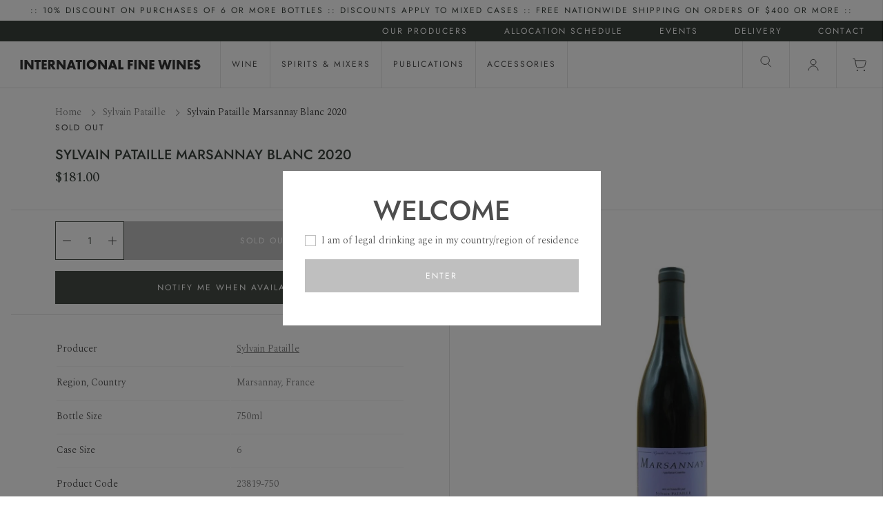

--- FILE ---
content_type: text/html; charset=utf-8
request_url: https://www.internationalfinewines.com.au/products/sylvain-pataille-marsannay-blanc-2020
body_size: 41833
content:
<!doctype html>
<html class="no-js supports-no-cookies" lang="en">
<head>
  <meta charset="utf-8">
  <meta http-equiv="X-UA-Compatible" content="IE=edge">
  <meta name="viewport" content="width=device-width,initial-scale=1">
  <meta name="theme-color" content="#474D46"><link rel="canonical" href="https://www.internationalfinewines.com.au/products/sylvain-pataille-marsannay-blanc-2020"><link rel="preconnect" href="https://fonts.shopifycdn.com" crossorigin><link rel="preconnect" href="https://fonts.googleapis.com">
<link rel="preconnect" href="https://fonts.gstatic.com" crossorigin><link rel="preload" as="font" href="//www.internationalfinewines.com.au/cdn/fonts/jost/jost_n5.7c8497861ffd15f4e1284cd221f14658b0e95d61.woff2" type="font/woff2" crossorigin><link rel="preload" as="font" href="//www.internationalfinewines.com.au/cdn/fonts/jost/jost_n4.d47a1b6347ce4a4c9f437608011273009d91f2b7.woff2" type="font/woff2" crossorigin><style>
  @font-face {
  font-family: Jost;
  font-weight: 500;
  font-style: normal;
  font-display: swap;
  src: url("//www.internationalfinewines.com.au/cdn/fonts/jost/jost_n5.7c8497861ffd15f4e1284cd221f14658b0e95d61.woff2") format("woff2"),
       url("//www.internationalfinewines.com.au/cdn/fonts/jost/jost_n5.fb6a06896db583cc2df5ba1b30d9c04383119dd9.woff") format("woff");
}

  @font-face {
  font-family: Jost;
  font-weight: 400;
  font-style: normal;
  font-display: swap;
  src: url("//www.internationalfinewines.com.au/cdn/fonts/jost/jost_n4.d47a1b6347ce4a4c9f437608011273009d91f2b7.woff2") format("woff2"),
       url("//www.internationalfinewines.com.au/cdn/fonts/jost/jost_n4.791c46290e672b3f85c3d1c651ef2efa3819eadd.woff") format("woff");
}


  :root {
    --font-body-family: Spectral, serif;
    --font-body-style: normal;
    --font-body-weight: 300;

    --font-headings-family: Jost, sans-serif;
    --font-headings-style: normal;
    --font-headings-weight: 500;

    --font-headings-small-family: Jost, sans-serif;
    --font-headings-small-style: normal;
    --font-headings-small-weight: 400;

    --color-primary: #333333;
    --color-primary-rgb: 51, 51, 51;
    --color-support: #474D46;

    --color-support-botanical: #3A423D;
    --color-support-earth: #4D2A26;
    --color-support-sand: #F1EBE6;

    --color-neutrals-black: #4D4D4D;
    --color-neutrals-grey-5: #808080;
    --color-neutrals-grey-4: #BFBFBF;
    --color-neutrals-grey-3: #D9D9D9;
    --color-neutrals-grey-2: #E6E6E6;
    --color-neutrals-grey-1: #F5F5F5;
    --color-neutrals-white: #fff;

    --color-alert-success: #85CA6D;
    --color-alert-success-light: #E7F4E2;
    --color-alert-alert: #F0B743;
    --color-alert-alert-light: #FCF1D9;
    --color-alert-error: #E45F5F;
    --color-alert-error-light: #FADFDF;
  }
</style>

 <link href="//www.internationalfinewines.com.au/cdn/shop/t/22/assets/layout.theme.css?v=84735773752333301751755232758" rel="stylesheet" type="text/css" media="all" /> 

  <link href="https://fonts.googleapis.com/css2?family=Spectral:wght@300&display=swap" rel="stylesheet"><title>Sylvain Pataille Marsannay Blanc 2020
 &ndash; International Fine Wines</title><meta name="description" content="100% Chardonnay. This Marsannay village wine comes from five parcels, including Les Larreys, Clos du Roy and En Blungey, as well as fruit from newly planted vines in Couchée. The oldest vines in the cuvée date from 1949. It ferments and ages for 18 months in 600-litre barrels, and Pataille uses a touch of new oak. It o"><link rel="shortcut icon" href="//www.internationalfinewines.com.au/cdn/shop/files/BWC_Bottle_favicon.png?crop=center&height=32&v=1663718349&width=32" type="image/png">

<script defer="defer" src="//www.internationalfinewines.com.au/cdn/shop/t/22/assets/vendor.theme.js?v=21029915729783493091710198585"></script>

<script defer="defer" src="//www.internationalfinewines.com.au/cdn/shop/t/22/assets/layout.theme.js?v=87877089804114373691710205656"></script>

  
    <script defer src="//www.internationalfinewines.com.au/cdn/shop/t/22/assets/jquery-351.min.js?v=60938658743091704111701735112"></script>
  
<script>
    document.documentElement.className = document.documentElement.className.replace('no-js', '');
    window.theme = {
      ecommerce: true,
      strings: {
        addToCart: "Add to Cart",
        soldOut: "Sold Out",
        unavailable: "Unavailable",
        cartTitle: "Shopping Cart",
        subtotal: "Subtotal",
        shipping: "Shipping",
        checkout: "Checkout",
        closeCart: "Close cart",
        cartEmpty: "Your cart is currently empty.",
        continueShopping: "Continue Shopping",
        itemQuantity: "Item quantity",
        dismissErrorMessage: "Dismiss error message",
        freeShippingBar: {
          remaining: "You are {{ amount }} away from {{ service }}",
          reached: "You have qualified for {{ service }}",
        },
        orderAgain: "Order again",
        reOrder: "Reorder",
        search: {
          search: "Search",
          submit: "Search",
          close: "Close Search",
          placeholder: "Search",
          helpText: "Translation missing: en.general.search.search_help_text",
          viewAll: "View more results",
          viewAllProducts: "View all products",
          noResultsHtml: "Please try a different search term or go back to the \u003ca href=\"\/\"\u003ehomepage\u003c\/a\u003e.",
          topSearches: "Top Searches",
          typeProducts: "Products",
          typeCollections: "Collections",
          typeArticles: "Articles",
          typePages: "Pages",
          suggestions: "Suggestions"
        },
        producers: {
          readMore: "Read more",
          readLess: "Read less",
        },
        product: {
          description: {
            readMore: "Read More +",
            readLess: "Read Less -",
          },
        },
        inventory: {
          inStock: "In stock",
          lowStock: "Low stock - only {{ count }} left",
          outOfStock: "Out of stock",
        }
      },
      moneyFormat: "${{amount}}",
      cart: {"note":null,"attributes":{},"original_total_price":0,"total_price":0,"total_discount":0,"total_weight":0.0,"item_count":0,"items":[],"requires_shipping":false,"currency":"AUD","items_subtotal_price":0,"cart_level_discount_applications":[],"checkout_charge_amount":0},
      searchSettings: {
        enableInstantSearch: true,
        types: ['product','page'],
        unavailable_products: 'hide',
        limit: 8,
        showSearchSuggestions: false,
        searchSuggestions: null,
      },
      freeShippingBar: {
        enabled: true,
        serviceOne: "Standard Shipping",
        thresholdOne: "50.00",
      },
      shippingPrice: "10.00",
      breakpoints: {
        small: "480",
        medium: "1000",
        large: "990",
        header: "1200",
        widescreen: "1400",
      },
      locale: {
        endonymName: "English",
        isoCode: "en",
        name: "English",
        primary: true,
        rootUrl: "\/",
      },
      urlPatterns: {
        assetUrl: "\/\/www.internationalfinewines.com.au\/cdn\/shop\/t\/22\/assets\/_name_.js?v=1348",
        fileUrl: "\/\/www.internationalfinewines.com.au\/cdn\/shop\/files\/_name_.js?v=1348",
      },
      header: {
        lightOverlayOnHomepage: false
      },
      customer: {
        isLoggedIn: false,
        isRequired: false,
        tags: null,
        province: null,
      }
    };
  </script>

  

  <script>window.performance && window.performance.mark && window.performance.mark('shopify.content_for_header.start');</script><meta id="shopify-digital-wallet" name="shopify-digital-wallet" content="/64825753828/digital_wallets/dialog">
<meta name="shopify-checkout-api-token" content="19e62cbb60bd43d6c09493549827112c">
<meta id="in-context-paypal-metadata" data-shop-id="64825753828" data-venmo-supported="false" data-environment="production" data-locale="en_US" data-paypal-v4="true" data-currency="AUD">
<link rel="alternate" type="application/json+oembed" href="https://www.internationalfinewines.com.au/products/sylvain-pataille-marsannay-blanc-2020.oembed">
<script async="async" src="/checkouts/internal/preloads.js?locale=en-AU"></script>
<link rel="preconnect" href="https://shop.app" crossorigin="anonymous">
<script async="async" src="https://shop.app/checkouts/internal/preloads.js?locale=en-AU&shop_id=64825753828" crossorigin="anonymous"></script>
<script id="apple-pay-shop-capabilities" type="application/json">{"shopId":64825753828,"countryCode":"AU","currencyCode":"AUD","merchantCapabilities":["supports3DS"],"merchantId":"gid:\/\/shopify\/Shop\/64825753828","merchantName":"International Fine Wines","requiredBillingContactFields":["postalAddress","email"],"requiredShippingContactFields":["postalAddress","email"],"shippingType":"shipping","supportedNetworks":["visa","masterCard","amex","jcb"],"total":{"type":"pending","label":"International Fine Wines","amount":"1.00"},"shopifyPaymentsEnabled":true,"supportsSubscriptions":true}</script>
<script id="shopify-features" type="application/json">{"accessToken":"19e62cbb60bd43d6c09493549827112c","betas":["rich-media-storefront-analytics"],"domain":"www.internationalfinewines.com.au","predictiveSearch":true,"shopId":64825753828,"locale":"en"}</script>
<script>var Shopify = Shopify || {};
Shopify.shop = "ifw-production.myshopify.com";
Shopify.locale = "en";
Shopify.currency = {"active":"AUD","rate":"1.0"};
Shopify.country = "AU";
Shopify.theme = {"name":"IFW v1.0.1 - Producer Homepage Redesign","id":137767780580,"schema_name":"Bibendum","schema_version":"1.0.1","theme_store_id":null,"role":"main"};
Shopify.theme.handle = "null";
Shopify.theme.style = {"id":null,"handle":null};
Shopify.cdnHost = "www.internationalfinewines.com.au/cdn";
Shopify.routes = Shopify.routes || {};
Shopify.routes.root = "/";</script>
<script type="module">!function(o){(o.Shopify=o.Shopify||{}).modules=!0}(window);</script>
<script>!function(o){function n(){var o=[];function n(){o.push(Array.prototype.slice.apply(arguments))}return n.q=o,n}var t=o.Shopify=o.Shopify||{};t.loadFeatures=n(),t.autoloadFeatures=n()}(window);</script>
<script>
  window.ShopifyPay = window.ShopifyPay || {};
  window.ShopifyPay.apiHost = "shop.app\/pay";
  window.ShopifyPay.redirectState = null;
</script>
<script id="shop-js-analytics" type="application/json">{"pageType":"product"}</script>
<script defer="defer" async type="module" src="//www.internationalfinewines.com.au/cdn/shopifycloud/shop-js/modules/v2/client.init-shop-cart-sync_BdyHc3Nr.en.esm.js"></script>
<script defer="defer" async type="module" src="//www.internationalfinewines.com.au/cdn/shopifycloud/shop-js/modules/v2/chunk.common_Daul8nwZ.esm.js"></script>
<script type="module">
  await import("//www.internationalfinewines.com.au/cdn/shopifycloud/shop-js/modules/v2/client.init-shop-cart-sync_BdyHc3Nr.en.esm.js");
await import("//www.internationalfinewines.com.au/cdn/shopifycloud/shop-js/modules/v2/chunk.common_Daul8nwZ.esm.js");

  window.Shopify.SignInWithShop?.initShopCartSync?.({"fedCMEnabled":true,"windoidEnabled":true});

</script>
<script>
  window.Shopify = window.Shopify || {};
  if (!window.Shopify.featureAssets) window.Shopify.featureAssets = {};
  window.Shopify.featureAssets['shop-js'] = {"shop-cart-sync":["modules/v2/client.shop-cart-sync_QYOiDySF.en.esm.js","modules/v2/chunk.common_Daul8nwZ.esm.js"],"init-fed-cm":["modules/v2/client.init-fed-cm_DchLp9rc.en.esm.js","modules/v2/chunk.common_Daul8nwZ.esm.js"],"shop-button":["modules/v2/client.shop-button_OV7bAJc5.en.esm.js","modules/v2/chunk.common_Daul8nwZ.esm.js"],"init-windoid":["modules/v2/client.init-windoid_DwxFKQ8e.en.esm.js","modules/v2/chunk.common_Daul8nwZ.esm.js"],"shop-cash-offers":["modules/v2/client.shop-cash-offers_DWtL6Bq3.en.esm.js","modules/v2/chunk.common_Daul8nwZ.esm.js","modules/v2/chunk.modal_CQq8HTM6.esm.js"],"shop-toast-manager":["modules/v2/client.shop-toast-manager_CX9r1SjA.en.esm.js","modules/v2/chunk.common_Daul8nwZ.esm.js"],"init-shop-email-lookup-coordinator":["modules/v2/client.init-shop-email-lookup-coordinator_UhKnw74l.en.esm.js","modules/v2/chunk.common_Daul8nwZ.esm.js"],"pay-button":["modules/v2/client.pay-button_DzxNnLDY.en.esm.js","modules/v2/chunk.common_Daul8nwZ.esm.js"],"avatar":["modules/v2/client.avatar_BTnouDA3.en.esm.js"],"init-shop-cart-sync":["modules/v2/client.init-shop-cart-sync_BdyHc3Nr.en.esm.js","modules/v2/chunk.common_Daul8nwZ.esm.js"],"shop-login-button":["modules/v2/client.shop-login-button_D8B466_1.en.esm.js","modules/v2/chunk.common_Daul8nwZ.esm.js","modules/v2/chunk.modal_CQq8HTM6.esm.js"],"init-customer-accounts-sign-up":["modules/v2/client.init-customer-accounts-sign-up_C8fpPm4i.en.esm.js","modules/v2/client.shop-login-button_D8B466_1.en.esm.js","modules/v2/chunk.common_Daul8nwZ.esm.js","modules/v2/chunk.modal_CQq8HTM6.esm.js"],"init-shop-for-new-customer-accounts":["modules/v2/client.init-shop-for-new-customer-accounts_CVTO0Ztu.en.esm.js","modules/v2/client.shop-login-button_D8B466_1.en.esm.js","modules/v2/chunk.common_Daul8nwZ.esm.js","modules/v2/chunk.modal_CQq8HTM6.esm.js"],"init-customer-accounts":["modules/v2/client.init-customer-accounts_dRgKMfrE.en.esm.js","modules/v2/client.shop-login-button_D8B466_1.en.esm.js","modules/v2/chunk.common_Daul8nwZ.esm.js","modules/v2/chunk.modal_CQq8HTM6.esm.js"],"shop-follow-button":["modules/v2/client.shop-follow-button_CkZpjEct.en.esm.js","modules/v2/chunk.common_Daul8nwZ.esm.js","modules/v2/chunk.modal_CQq8HTM6.esm.js"],"lead-capture":["modules/v2/client.lead-capture_BntHBhfp.en.esm.js","modules/v2/chunk.common_Daul8nwZ.esm.js","modules/v2/chunk.modal_CQq8HTM6.esm.js"],"checkout-modal":["modules/v2/client.checkout-modal_CfxcYbTm.en.esm.js","modules/v2/chunk.common_Daul8nwZ.esm.js","modules/v2/chunk.modal_CQq8HTM6.esm.js"],"shop-login":["modules/v2/client.shop-login_Da4GZ2H6.en.esm.js","modules/v2/chunk.common_Daul8nwZ.esm.js","modules/v2/chunk.modal_CQq8HTM6.esm.js"],"payment-terms":["modules/v2/client.payment-terms_MV4M3zvL.en.esm.js","modules/v2/chunk.common_Daul8nwZ.esm.js","modules/v2/chunk.modal_CQq8HTM6.esm.js"]};
</script>
<script id="__st">var __st={"a":64825753828,"offset":39600,"reqid":"ca1fcb9f-b2e9-4d10-9870-e2914552242c-1769029205","pageurl":"www.internationalfinewines.com.au\/products\/sylvain-pataille-marsannay-blanc-2020","u":"1944ea2d434e","p":"product","rtyp":"product","rid":8035854483684};</script>
<script>window.ShopifyPaypalV4VisibilityTracking = true;</script>
<script id="captcha-bootstrap">!function(){'use strict';const t='contact',e='account',n='new_comment',o=[[t,t],['blogs',n],['comments',n],[t,'customer']],c=[[e,'customer_login'],[e,'guest_login'],[e,'recover_customer_password'],[e,'create_customer']],r=t=>t.map((([t,e])=>`form[action*='/${t}']:not([data-nocaptcha='true']) input[name='form_type'][value='${e}']`)).join(','),a=t=>()=>t?[...document.querySelectorAll(t)].map((t=>t.form)):[];function s(){const t=[...o],e=r(t);return a(e)}const i='password',u='form_key',d=['recaptcha-v3-token','g-recaptcha-response','h-captcha-response',i],f=()=>{try{return window.sessionStorage}catch{return}},m='__shopify_v',_=t=>t.elements[u];function p(t,e,n=!1){try{const o=window.sessionStorage,c=JSON.parse(o.getItem(e)),{data:r}=function(t){const{data:e,action:n}=t;return t[m]||n?{data:e,action:n}:{data:t,action:n}}(c);for(const[e,n]of Object.entries(r))t.elements[e]&&(t.elements[e].value=n);n&&o.removeItem(e)}catch(o){console.error('form repopulation failed',{error:o})}}const l='form_type',E='cptcha';function T(t){t.dataset[E]=!0}const w=window,h=w.document,L='Shopify',v='ce_forms',y='captcha';let A=!1;((t,e)=>{const n=(g='f06e6c50-85a8-45c8-87d0-21a2b65856fe',I='https://cdn.shopify.com/shopifycloud/storefront-forms-hcaptcha/ce_storefront_forms_captcha_hcaptcha.v1.5.2.iife.js',D={infoText:'Protected by hCaptcha',privacyText:'Privacy',termsText:'Terms'},(t,e,n)=>{const o=w[L][v],c=o.bindForm;if(c)return c(t,g,e,D).then(n);var r;o.q.push([[t,g,e,D],n]),r=I,A||(h.body.append(Object.assign(h.createElement('script'),{id:'captcha-provider',async:!0,src:r})),A=!0)});var g,I,D;w[L]=w[L]||{},w[L][v]=w[L][v]||{},w[L][v].q=[],w[L][y]=w[L][y]||{},w[L][y].protect=function(t,e){n(t,void 0,e),T(t)},Object.freeze(w[L][y]),function(t,e,n,w,h,L){const[v,y,A,g]=function(t,e,n){const i=e?o:[],u=t?c:[],d=[...i,...u],f=r(d),m=r(i),_=r(d.filter((([t,e])=>n.includes(e))));return[a(f),a(m),a(_),s()]}(w,h,L),I=t=>{const e=t.target;return e instanceof HTMLFormElement?e:e&&e.form},D=t=>v().includes(t);t.addEventListener('submit',(t=>{const e=I(t);if(!e)return;const n=D(e)&&!e.dataset.hcaptchaBound&&!e.dataset.recaptchaBound,o=_(e),c=g().includes(e)&&(!o||!o.value);(n||c)&&t.preventDefault(),c&&!n&&(function(t){try{if(!f())return;!function(t){const e=f();if(!e)return;const n=_(t);if(!n)return;const o=n.value;o&&e.removeItem(o)}(t);const e=Array.from(Array(32),(()=>Math.random().toString(36)[2])).join('');!function(t,e){_(t)||t.append(Object.assign(document.createElement('input'),{type:'hidden',name:u})),t.elements[u].value=e}(t,e),function(t,e){const n=f();if(!n)return;const o=[...t.querySelectorAll(`input[type='${i}']`)].map((({name:t})=>t)),c=[...d,...o],r={};for(const[a,s]of new FormData(t).entries())c.includes(a)||(r[a]=s);n.setItem(e,JSON.stringify({[m]:1,action:t.action,data:r}))}(t,e)}catch(e){console.error('failed to persist form',e)}}(e),e.submit())}));const S=(t,e)=>{t&&!t.dataset[E]&&(n(t,e.some((e=>e===t))),T(t))};for(const o of['focusin','change'])t.addEventListener(o,(t=>{const e=I(t);D(e)&&S(e,y())}));const B=e.get('form_key'),M=e.get(l),P=B&&M;t.addEventListener('DOMContentLoaded',(()=>{const t=y();if(P)for(const e of t)e.elements[l].value===M&&p(e,B);[...new Set([...A(),...v().filter((t=>'true'===t.dataset.shopifyCaptcha))])].forEach((e=>S(e,t)))}))}(h,new URLSearchParams(w.location.search),n,t,e,['guest_login'])})(!0,!0)}();</script>
<script integrity="sha256-4kQ18oKyAcykRKYeNunJcIwy7WH5gtpwJnB7kiuLZ1E=" data-source-attribution="shopify.loadfeatures" defer="defer" src="//www.internationalfinewines.com.au/cdn/shopifycloud/storefront/assets/storefront/load_feature-a0a9edcb.js" crossorigin="anonymous"></script>
<script crossorigin="anonymous" defer="defer" src="//www.internationalfinewines.com.au/cdn/shopifycloud/storefront/assets/shopify_pay/storefront-65b4c6d7.js?v=20250812"></script>
<script data-source-attribution="shopify.dynamic_checkout.dynamic.init">var Shopify=Shopify||{};Shopify.PaymentButton=Shopify.PaymentButton||{isStorefrontPortableWallets:!0,init:function(){window.Shopify.PaymentButton.init=function(){};var t=document.createElement("script");t.src="https://www.internationalfinewines.com.au/cdn/shopifycloud/portable-wallets/latest/portable-wallets.en.js",t.type="module",document.head.appendChild(t)}};
</script>
<script data-source-attribution="shopify.dynamic_checkout.buyer_consent">
  function portableWalletsHideBuyerConsent(e){var t=document.getElementById("shopify-buyer-consent"),n=document.getElementById("shopify-subscription-policy-button");t&&n&&(t.classList.add("hidden"),t.setAttribute("aria-hidden","true"),n.removeEventListener("click",e))}function portableWalletsShowBuyerConsent(e){var t=document.getElementById("shopify-buyer-consent"),n=document.getElementById("shopify-subscription-policy-button");t&&n&&(t.classList.remove("hidden"),t.removeAttribute("aria-hidden"),n.addEventListener("click",e))}window.Shopify?.PaymentButton&&(window.Shopify.PaymentButton.hideBuyerConsent=portableWalletsHideBuyerConsent,window.Shopify.PaymentButton.showBuyerConsent=portableWalletsShowBuyerConsent);
</script>
<script data-source-attribution="shopify.dynamic_checkout.cart.bootstrap">document.addEventListener("DOMContentLoaded",(function(){function t(){return document.querySelector("shopify-accelerated-checkout-cart, shopify-accelerated-checkout")}if(t())Shopify.PaymentButton.init();else{new MutationObserver((function(e,n){t()&&(Shopify.PaymentButton.init(),n.disconnect())})).observe(document.body,{childList:!0,subtree:!0})}}));
</script>
<link id="shopify-accelerated-checkout-styles" rel="stylesheet" media="screen" href="https://www.internationalfinewines.com.au/cdn/shopifycloud/portable-wallets/latest/accelerated-checkout-backwards-compat.css" crossorigin="anonymous">
<style id="shopify-accelerated-checkout-cart">
        #shopify-buyer-consent {
  margin-top: 1em;
  display: inline-block;
  width: 100%;
}

#shopify-buyer-consent.hidden {
  display: none;
}

#shopify-subscription-policy-button {
  background: none;
  border: none;
  padding: 0;
  text-decoration: underline;
  font-size: inherit;
  cursor: pointer;
}

#shopify-subscription-policy-button::before {
  box-shadow: none;
}

      </style>

<script>window.performance && window.performance.mark && window.performance.mark('shopify.content_for_header.end');</script>

  
<meta property="og:site_name" content="International Fine Wines">
<meta property="og:url" content="https://www.internationalfinewines.com.au/products/sylvain-pataille-marsannay-blanc-2020">
<meta property="og:title" content="Sylvain Pataille Marsannay Blanc 2020">
<meta property="og:type" content="product">
<meta property="og:description" content="100% Chardonnay. This Marsannay village wine comes from five parcels, including Les Larreys, Clos du Roy and En Blungey, as well as fruit from newly planted vines in Couchée. The oldest vines in the cuvée date from 1949. It ferments and ages for 18 months in 600-litre barrels, and Pataille uses a touch of new oak. It o"><meta property="product:availability" content="oos">
  <meta property="product:price:amount" content="181.00">
  <meta property="product:price:currency" content="CurrencyDrop"><meta property="og:image" content="http://www.internationalfinewines.com.au/cdn/shop/files/28ea8f05-f85c-ee11-ac3c-0aa7bbf44e76_23819-750.jpg?crop=center&height=1200&v=1695798138&width=1200">
        <meta property="og:image:secure_url" content="https://www.internationalfinewines.com.au/cdn/shop/files/28ea8f05-f85c-ee11-ac3c-0aa7bbf44e76_23819-750.jpg?crop=center&height=1200&v=1695798138&width=1200">
      

<meta name="twitter:site" content="@">
<meta name="twitter:card" content="summary_large_image">
<meta name="twitter:title" content="Sylvain Pataille Marsannay Blanc 2020">
<meta name="twitter:description" content="100% Chardonnay. This Marsannay village wine comes from five parcels, including Les Larreys, Clos du Roy and En Blungey, as well as fruit from newly planted vines in Couchée. The oldest vines in the cuvée date from 1949. It ferments and ages for 18 months in 600-litre barrels, and Pataille uses a touch of new oak. It o">

   <script>
    var theme = window.theme || {};

    
    if (sessionStorage.getItem("backTo")) {
        sessionStorage.removeItem("backTo")
    }
    theme.backTo = {
        backLink: {
            link: window.location.href,
        }
    };
    sessionStorage.setItem("backTo", JSON.stringify(theme.backTo));
    document.documentElement.className = document.documentElement.className.replace('no-js', 'js');

    
    
  </script>

  <!-- Start of HubSpot Embed Code -->
  <script type="text/javascript" id="hs-script-loader" async defer src="//js-ap1.hs-scripts.com/441710690.js?businessUnitId=60936640"></script>
  <!-- End of HubSpot Embed Code -->
<!-- BEGIN app block: shopify://apps/klaviyo-email-marketing-sms/blocks/klaviyo-onsite-embed/2632fe16-c075-4321-a88b-50b567f42507 -->












  <script async src="https://static.klaviyo.com/onsite/js/UfUrGy/klaviyo.js?company_id=UfUrGy"></script>
  <script>!function(){if(!window.klaviyo){window._klOnsite=window._klOnsite||[];try{window.klaviyo=new Proxy({},{get:function(n,i){return"push"===i?function(){var n;(n=window._klOnsite).push.apply(n,arguments)}:function(){for(var n=arguments.length,o=new Array(n),w=0;w<n;w++)o[w]=arguments[w];var t="function"==typeof o[o.length-1]?o.pop():void 0,e=new Promise((function(n){window._klOnsite.push([i].concat(o,[function(i){t&&t(i),n(i)}]))}));return e}}})}catch(n){window.klaviyo=window.klaviyo||[],window.klaviyo.push=function(){var n;(n=window._klOnsite).push.apply(n,arguments)}}}}();</script>

  
    <script id="viewed_product">
      if (item == null) {
        var _learnq = _learnq || [];

        var MetafieldReviews = null
        var MetafieldYotpoRating = null
        var MetafieldYotpoCount = null
        var MetafieldLooxRating = null
        var MetafieldLooxCount = null
        var okendoProduct = null
        var okendoProductReviewCount = null
        var okendoProductReviewAverageValue = null
        try {
          // The following fields are used for Customer Hub recently viewed in order to add reviews.
          // This information is not part of __kla_viewed. Instead, it is part of __kla_viewed_reviewed_items
          MetafieldReviews = {"review_1_author_publication":"Bill Nanson, Burgundy Report","review_1_note":"“Extra vibrance to this aroma, perhaps needing a little sulfur but this is clearly fun too. Mouth-filling, mineral suggesting reduction – dynamic. A nose short of bravo!”"};
          MetafieldYotpoRating = null
          MetafieldYotpoCount = null
          MetafieldLooxRating = null
          MetafieldLooxCount = null

          okendoProduct = null
          // If the okendo metafield is not legacy, it will error, which then requires the new json formatted data
          if (okendoProduct && 'error' in okendoProduct) {
            okendoProduct = null
          }
          okendoProductReviewCount = okendoProduct ? okendoProduct.reviewCount : null
          okendoProductReviewAverageValue = okendoProduct ? okendoProduct.reviewAverageValue : null
        } catch (error) {
          console.error('Error in Klaviyo onsite reviews tracking:', error);
        }

        var item = {
          Name: "Sylvain Pataille Marsannay Blanc 2020",
          ProductID: 8035854483684,
          Categories: ["All French Wine","All products","Burgundy","Burgundy","Chardonnay","Chardonnay","For the table","France","France","Imported Wines","Shop the Range","Sylvain Pataille","White Wine","Wine"],
          ImageURL: "https://www.internationalfinewines.com.au/cdn/shop/files/28ea8f05-f85c-ee11-ac3c-0aa7bbf44e76_23819-750_grande.jpg?v=1695798138",
          URL: "https://www.internationalfinewines.com.au/products/sylvain-pataille-marsannay-blanc-2020",
          Brand: "Sylvain Pataille",
          Price: "$181.00",
          Value: "181.00",
          CompareAtPrice: "$0.00"
        };
        _learnq.push(['track', 'Viewed Product', item]);
        _learnq.push(['trackViewedItem', {
          Title: item.Name,
          ItemId: item.ProductID,
          Categories: item.Categories,
          ImageUrl: item.ImageURL,
          Url: item.URL,
          Metadata: {
            Brand: item.Brand,
            Price: item.Price,
            Value: item.Value,
            CompareAtPrice: item.CompareAtPrice
          },
          metafields:{
            reviews: MetafieldReviews,
            yotpo:{
              rating: MetafieldYotpoRating,
              count: MetafieldYotpoCount,
            },
            loox:{
              rating: MetafieldLooxRating,
              count: MetafieldLooxCount,
            },
            okendo: {
              rating: okendoProductReviewAverageValue,
              count: okendoProductReviewCount,
            }
          }
        }]);
      }
    </script>
  




  <script>
    window.klaviyoReviewsProductDesignMode = false
  </script>







<!-- END app block --><link href="https://monorail-edge.shopifysvc.com" rel="dns-prefetch">
<script>(function(){if ("sendBeacon" in navigator && "performance" in window) {try {var session_token_from_headers = performance.getEntriesByType('navigation')[0].serverTiming.find(x => x.name == '_s').description;} catch {var session_token_from_headers = undefined;}var session_cookie_matches = document.cookie.match(/_shopify_s=([^;]*)/);var session_token_from_cookie = session_cookie_matches && session_cookie_matches.length === 2 ? session_cookie_matches[1] : "";var session_token = session_token_from_headers || session_token_from_cookie || "";function handle_abandonment_event(e) {var entries = performance.getEntries().filter(function(entry) {return /monorail-edge.shopifysvc.com/.test(entry.name);});if (!window.abandonment_tracked && entries.length === 0) {window.abandonment_tracked = true;var currentMs = Date.now();var navigation_start = performance.timing.navigationStart;var payload = {shop_id: 64825753828,url: window.location.href,navigation_start,duration: currentMs - navigation_start,session_token,page_type: "product"};window.navigator.sendBeacon("https://monorail-edge.shopifysvc.com/v1/produce", JSON.stringify({schema_id: "online_store_buyer_site_abandonment/1.1",payload: payload,metadata: {event_created_at_ms: currentMs,event_sent_at_ms: currentMs}}));}}window.addEventListener('pagehide', handle_abandonment_event);}}());</script>
<script id="web-pixels-manager-setup">(function e(e,d,r,n,o){if(void 0===o&&(o={}),!Boolean(null===(a=null===(i=window.Shopify)||void 0===i?void 0:i.analytics)||void 0===a?void 0:a.replayQueue)){var i,a;window.Shopify=window.Shopify||{};var t=window.Shopify;t.analytics=t.analytics||{};var s=t.analytics;s.replayQueue=[],s.publish=function(e,d,r){return s.replayQueue.push([e,d,r]),!0};try{self.performance.mark("wpm:start")}catch(e){}var l=function(){var e={modern:/Edge?\/(1{2}[4-9]|1[2-9]\d|[2-9]\d{2}|\d{4,})\.\d+(\.\d+|)|Firefox\/(1{2}[4-9]|1[2-9]\d|[2-9]\d{2}|\d{4,})\.\d+(\.\d+|)|Chrom(ium|e)\/(9{2}|\d{3,})\.\d+(\.\d+|)|(Maci|X1{2}).+ Version\/(15\.\d+|(1[6-9]|[2-9]\d|\d{3,})\.\d+)([,.]\d+|)( \(\w+\)|)( Mobile\/\w+|) Safari\/|Chrome.+OPR\/(9{2}|\d{3,})\.\d+\.\d+|(CPU[ +]OS|iPhone[ +]OS|CPU[ +]iPhone|CPU IPhone OS|CPU iPad OS)[ +]+(15[._]\d+|(1[6-9]|[2-9]\d|\d{3,})[._]\d+)([._]\d+|)|Android:?[ /-](13[3-9]|1[4-9]\d|[2-9]\d{2}|\d{4,})(\.\d+|)(\.\d+|)|Android.+Firefox\/(13[5-9]|1[4-9]\d|[2-9]\d{2}|\d{4,})\.\d+(\.\d+|)|Android.+Chrom(ium|e)\/(13[3-9]|1[4-9]\d|[2-9]\d{2}|\d{4,})\.\d+(\.\d+|)|SamsungBrowser\/([2-9]\d|\d{3,})\.\d+/,legacy:/Edge?\/(1[6-9]|[2-9]\d|\d{3,})\.\d+(\.\d+|)|Firefox\/(5[4-9]|[6-9]\d|\d{3,})\.\d+(\.\d+|)|Chrom(ium|e)\/(5[1-9]|[6-9]\d|\d{3,})\.\d+(\.\d+|)([\d.]+$|.*Safari\/(?![\d.]+ Edge\/[\d.]+$))|(Maci|X1{2}).+ Version\/(10\.\d+|(1[1-9]|[2-9]\d|\d{3,})\.\d+)([,.]\d+|)( \(\w+\)|)( Mobile\/\w+|) Safari\/|Chrome.+OPR\/(3[89]|[4-9]\d|\d{3,})\.\d+\.\d+|(CPU[ +]OS|iPhone[ +]OS|CPU[ +]iPhone|CPU IPhone OS|CPU iPad OS)[ +]+(10[._]\d+|(1[1-9]|[2-9]\d|\d{3,})[._]\d+)([._]\d+|)|Android:?[ /-](13[3-9]|1[4-9]\d|[2-9]\d{2}|\d{4,})(\.\d+|)(\.\d+|)|Mobile Safari.+OPR\/([89]\d|\d{3,})\.\d+\.\d+|Android.+Firefox\/(13[5-9]|1[4-9]\d|[2-9]\d{2}|\d{4,})\.\d+(\.\d+|)|Android.+Chrom(ium|e)\/(13[3-9]|1[4-9]\d|[2-9]\d{2}|\d{4,})\.\d+(\.\d+|)|Android.+(UC? ?Browser|UCWEB|U3)[ /]?(15\.([5-9]|\d{2,})|(1[6-9]|[2-9]\d|\d{3,})\.\d+)\.\d+|SamsungBrowser\/(5\.\d+|([6-9]|\d{2,})\.\d+)|Android.+MQ{2}Browser\/(14(\.(9|\d{2,})|)|(1[5-9]|[2-9]\d|\d{3,})(\.\d+|))(\.\d+|)|K[Aa][Ii]OS\/(3\.\d+|([4-9]|\d{2,})\.\d+)(\.\d+|)/},d=e.modern,r=e.legacy,n=navigator.userAgent;return n.match(d)?"modern":n.match(r)?"legacy":"unknown"}(),u="modern"===l?"modern":"legacy",c=(null!=n?n:{modern:"",legacy:""})[u],f=function(e){return[e.baseUrl,"/wpm","/b",e.hashVersion,"modern"===e.buildTarget?"m":"l",".js"].join("")}({baseUrl:d,hashVersion:r,buildTarget:u}),m=function(e){var d=e.version,r=e.bundleTarget,n=e.surface,o=e.pageUrl,i=e.monorailEndpoint;return{emit:function(e){var a=e.status,t=e.errorMsg,s=(new Date).getTime(),l=JSON.stringify({metadata:{event_sent_at_ms:s},events:[{schema_id:"web_pixels_manager_load/3.1",payload:{version:d,bundle_target:r,page_url:o,status:a,surface:n,error_msg:t},metadata:{event_created_at_ms:s}}]});if(!i)return console&&console.warn&&console.warn("[Web Pixels Manager] No Monorail endpoint provided, skipping logging."),!1;try{return self.navigator.sendBeacon.bind(self.navigator)(i,l)}catch(e){}var u=new XMLHttpRequest;try{return u.open("POST",i,!0),u.setRequestHeader("Content-Type","text/plain"),u.send(l),!0}catch(e){return console&&console.warn&&console.warn("[Web Pixels Manager] Got an unhandled error while logging to Monorail."),!1}}}}({version:r,bundleTarget:l,surface:e.surface,pageUrl:self.location.href,monorailEndpoint:e.monorailEndpoint});try{o.browserTarget=l,function(e){var d=e.src,r=e.async,n=void 0===r||r,o=e.onload,i=e.onerror,a=e.sri,t=e.scriptDataAttributes,s=void 0===t?{}:t,l=document.createElement("script"),u=document.querySelector("head"),c=document.querySelector("body");if(l.async=n,l.src=d,a&&(l.integrity=a,l.crossOrigin="anonymous"),s)for(var f in s)if(Object.prototype.hasOwnProperty.call(s,f))try{l.dataset[f]=s[f]}catch(e){}if(o&&l.addEventListener("load",o),i&&l.addEventListener("error",i),u)u.appendChild(l);else{if(!c)throw new Error("Did not find a head or body element to append the script");c.appendChild(l)}}({src:f,async:!0,onload:function(){if(!function(){var e,d;return Boolean(null===(d=null===(e=window.Shopify)||void 0===e?void 0:e.analytics)||void 0===d?void 0:d.initialized)}()){var d=window.webPixelsManager.init(e)||void 0;if(d){var r=window.Shopify.analytics;r.replayQueue.forEach((function(e){var r=e[0],n=e[1],o=e[2];d.publishCustomEvent(r,n,o)})),r.replayQueue=[],r.publish=d.publishCustomEvent,r.visitor=d.visitor,r.initialized=!0}}},onerror:function(){return m.emit({status:"failed",errorMsg:"".concat(f," has failed to load")})},sri:function(e){var d=/^sha384-[A-Za-z0-9+/=]+$/;return"string"==typeof e&&d.test(e)}(c)?c:"",scriptDataAttributes:o}),m.emit({status:"loading"})}catch(e){m.emit({status:"failed",errorMsg:(null==e?void 0:e.message)||"Unknown error"})}}})({shopId: 64825753828,storefrontBaseUrl: "https://www.internationalfinewines.com.au",extensionsBaseUrl: "https://extensions.shopifycdn.com/cdn/shopifycloud/web-pixels-manager",monorailEndpoint: "https://monorail-edge.shopifysvc.com/unstable/produce_batch",surface: "storefront-renderer",enabledBetaFlags: ["2dca8a86"],webPixelsConfigList: [{"id":"shopify-app-pixel","configuration":"{}","eventPayloadVersion":"v1","runtimeContext":"STRICT","scriptVersion":"0450","apiClientId":"shopify-pixel","type":"APP","privacyPurposes":["ANALYTICS","MARKETING"]},{"id":"shopify-custom-pixel","eventPayloadVersion":"v1","runtimeContext":"LAX","scriptVersion":"0450","apiClientId":"shopify-pixel","type":"CUSTOM","privacyPurposes":["ANALYTICS","MARKETING"]}],isMerchantRequest: false,initData: {"shop":{"name":"International Fine Wines","paymentSettings":{"currencyCode":"AUD"},"myshopifyDomain":"ifw-production.myshopify.com","countryCode":"AU","storefrontUrl":"https:\/\/www.internationalfinewines.com.au"},"customer":null,"cart":null,"checkout":null,"productVariants":[{"price":{"amount":181.0,"currencyCode":"AUD"},"product":{"title":"Sylvain Pataille Marsannay Blanc 2020","vendor":"Sylvain Pataille","id":"8035854483684","untranslatedTitle":"Sylvain Pataille Marsannay Blanc 2020","url":"\/products\/sylvain-pataille-marsannay-blanc-2020","type":"Burgundy White"},"id":"44178516050148","image":{"src":"\/\/www.internationalfinewines.com.au\/cdn\/shop\/files\/28ea8f05-f85c-ee11-ac3c-0aa7bbf44e76_23819-750.jpg?v=1695798138"},"sku":"23819-750","title":"Default Title","untranslatedTitle":"Default Title"}],"purchasingCompany":null},},"https://www.internationalfinewines.com.au/cdn","fcfee988w5aeb613cpc8e4bc33m6693e112",{"modern":"","legacy":""},{"shopId":"64825753828","storefrontBaseUrl":"https:\/\/www.internationalfinewines.com.au","extensionBaseUrl":"https:\/\/extensions.shopifycdn.com\/cdn\/shopifycloud\/web-pixels-manager","surface":"storefront-renderer","enabledBetaFlags":"[\"2dca8a86\"]","isMerchantRequest":"false","hashVersion":"fcfee988w5aeb613cpc8e4bc33m6693e112","publish":"custom","events":"[[\"page_viewed\",{}],[\"product_viewed\",{\"productVariant\":{\"price\":{\"amount\":181.0,\"currencyCode\":\"AUD\"},\"product\":{\"title\":\"Sylvain Pataille Marsannay Blanc 2020\",\"vendor\":\"Sylvain Pataille\",\"id\":\"8035854483684\",\"untranslatedTitle\":\"Sylvain Pataille Marsannay Blanc 2020\",\"url\":\"\/products\/sylvain-pataille-marsannay-blanc-2020\",\"type\":\"Burgundy White\"},\"id\":\"44178516050148\",\"image\":{\"src\":\"\/\/www.internationalfinewines.com.au\/cdn\/shop\/files\/28ea8f05-f85c-ee11-ac3c-0aa7bbf44e76_23819-750.jpg?v=1695798138\"},\"sku\":\"23819-750\",\"title\":\"Default Title\",\"untranslatedTitle\":\"Default Title\"}}]]"});</script><script>
  window.ShopifyAnalytics = window.ShopifyAnalytics || {};
  window.ShopifyAnalytics.meta = window.ShopifyAnalytics.meta || {};
  window.ShopifyAnalytics.meta.currency = 'AUD';
  var meta = {"product":{"id":8035854483684,"gid":"gid:\/\/shopify\/Product\/8035854483684","vendor":"Sylvain Pataille","type":"Burgundy White","handle":"sylvain-pataille-marsannay-blanc-2020","variants":[{"id":44178516050148,"price":18100,"name":"Sylvain Pataille Marsannay Blanc 2020","public_title":null,"sku":"23819-750"}],"remote":false},"page":{"pageType":"product","resourceType":"product","resourceId":8035854483684,"requestId":"ca1fcb9f-b2e9-4d10-9870-e2914552242c-1769029205"}};
  for (var attr in meta) {
    window.ShopifyAnalytics.meta[attr] = meta[attr];
  }
</script>
<script class="analytics">
  (function () {
    var customDocumentWrite = function(content) {
      var jquery = null;

      if (window.jQuery) {
        jquery = window.jQuery;
      } else if (window.Checkout && window.Checkout.$) {
        jquery = window.Checkout.$;
      }

      if (jquery) {
        jquery('body').append(content);
      }
    };

    var hasLoggedConversion = function(token) {
      if (token) {
        return document.cookie.indexOf('loggedConversion=' + token) !== -1;
      }
      return false;
    }

    var setCookieIfConversion = function(token) {
      if (token) {
        var twoMonthsFromNow = new Date(Date.now());
        twoMonthsFromNow.setMonth(twoMonthsFromNow.getMonth() + 2);

        document.cookie = 'loggedConversion=' + token + '; expires=' + twoMonthsFromNow;
      }
    }

    var trekkie = window.ShopifyAnalytics.lib = window.trekkie = window.trekkie || [];
    if (trekkie.integrations) {
      return;
    }
    trekkie.methods = [
      'identify',
      'page',
      'ready',
      'track',
      'trackForm',
      'trackLink'
    ];
    trekkie.factory = function(method) {
      return function() {
        var args = Array.prototype.slice.call(arguments);
        args.unshift(method);
        trekkie.push(args);
        return trekkie;
      };
    };
    for (var i = 0; i < trekkie.methods.length; i++) {
      var key = trekkie.methods[i];
      trekkie[key] = trekkie.factory(key);
    }
    trekkie.load = function(config) {
      trekkie.config = config || {};
      trekkie.config.initialDocumentCookie = document.cookie;
      var first = document.getElementsByTagName('script')[0];
      var script = document.createElement('script');
      script.type = 'text/javascript';
      script.onerror = function(e) {
        var scriptFallback = document.createElement('script');
        scriptFallback.type = 'text/javascript';
        scriptFallback.onerror = function(error) {
                var Monorail = {
      produce: function produce(monorailDomain, schemaId, payload) {
        var currentMs = new Date().getTime();
        var event = {
          schema_id: schemaId,
          payload: payload,
          metadata: {
            event_created_at_ms: currentMs,
            event_sent_at_ms: currentMs
          }
        };
        return Monorail.sendRequest("https://" + monorailDomain + "/v1/produce", JSON.stringify(event));
      },
      sendRequest: function sendRequest(endpointUrl, payload) {
        // Try the sendBeacon API
        if (window && window.navigator && typeof window.navigator.sendBeacon === 'function' && typeof window.Blob === 'function' && !Monorail.isIos12()) {
          var blobData = new window.Blob([payload], {
            type: 'text/plain'
          });

          if (window.navigator.sendBeacon(endpointUrl, blobData)) {
            return true;
          } // sendBeacon was not successful

        } // XHR beacon

        var xhr = new XMLHttpRequest();

        try {
          xhr.open('POST', endpointUrl);
          xhr.setRequestHeader('Content-Type', 'text/plain');
          xhr.send(payload);
        } catch (e) {
          console.log(e);
        }

        return false;
      },
      isIos12: function isIos12() {
        return window.navigator.userAgent.lastIndexOf('iPhone; CPU iPhone OS 12_') !== -1 || window.navigator.userAgent.lastIndexOf('iPad; CPU OS 12_') !== -1;
      }
    };
    Monorail.produce('monorail-edge.shopifysvc.com',
      'trekkie_storefront_load_errors/1.1',
      {shop_id: 64825753828,
      theme_id: 137767780580,
      app_name: "storefront",
      context_url: window.location.href,
      source_url: "//www.internationalfinewines.com.au/cdn/s/trekkie.storefront.cd680fe47e6c39ca5d5df5f0a32d569bc48c0f27.min.js"});

        };
        scriptFallback.async = true;
        scriptFallback.src = '//www.internationalfinewines.com.au/cdn/s/trekkie.storefront.cd680fe47e6c39ca5d5df5f0a32d569bc48c0f27.min.js';
        first.parentNode.insertBefore(scriptFallback, first);
      };
      script.async = true;
      script.src = '//www.internationalfinewines.com.au/cdn/s/trekkie.storefront.cd680fe47e6c39ca5d5df5f0a32d569bc48c0f27.min.js';
      first.parentNode.insertBefore(script, first);
    };
    trekkie.load(
      {"Trekkie":{"appName":"storefront","development":false,"defaultAttributes":{"shopId":64825753828,"isMerchantRequest":null,"themeId":137767780580,"themeCityHash":"9130902289107850722","contentLanguage":"en","currency":"AUD"},"isServerSideCookieWritingEnabled":true,"monorailRegion":"shop_domain","enabledBetaFlags":["65f19447"]},"Session Attribution":{},"S2S":{"facebookCapiEnabled":false,"source":"trekkie-storefront-renderer","apiClientId":580111}}
    );

    var loaded = false;
    trekkie.ready(function() {
      if (loaded) return;
      loaded = true;

      window.ShopifyAnalytics.lib = window.trekkie;

      var originalDocumentWrite = document.write;
      document.write = customDocumentWrite;
      try { window.ShopifyAnalytics.merchantGoogleAnalytics.call(this); } catch(error) {};
      document.write = originalDocumentWrite;

      window.ShopifyAnalytics.lib.page(null,{"pageType":"product","resourceType":"product","resourceId":8035854483684,"requestId":"ca1fcb9f-b2e9-4d10-9870-e2914552242c-1769029205","shopifyEmitted":true});

      var match = window.location.pathname.match(/checkouts\/(.+)\/(thank_you|post_purchase)/)
      var token = match? match[1]: undefined;
      if (!hasLoggedConversion(token)) {
        setCookieIfConversion(token);
        window.ShopifyAnalytics.lib.track("Viewed Product",{"currency":"AUD","variantId":44178516050148,"productId":8035854483684,"productGid":"gid:\/\/shopify\/Product\/8035854483684","name":"Sylvain Pataille Marsannay Blanc 2020","price":"181.00","sku":"23819-750","brand":"Sylvain Pataille","variant":null,"category":"Burgundy White","nonInteraction":true,"remote":false},undefined,undefined,{"shopifyEmitted":true});
      window.ShopifyAnalytics.lib.track("monorail:\/\/trekkie_storefront_viewed_product\/1.1",{"currency":"AUD","variantId":44178516050148,"productId":8035854483684,"productGid":"gid:\/\/shopify\/Product\/8035854483684","name":"Sylvain Pataille Marsannay Blanc 2020","price":"181.00","sku":"23819-750","brand":"Sylvain Pataille","variant":null,"category":"Burgundy White","nonInteraction":true,"remote":false,"referer":"https:\/\/www.internationalfinewines.com.au\/products\/sylvain-pataille-marsannay-blanc-2020"});
      }
    });


        var eventsListenerScript = document.createElement('script');
        eventsListenerScript.async = true;
        eventsListenerScript.src = "//www.internationalfinewines.com.au/cdn/shopifycloud/storefront/assets/shop_events_listener-3da45d37.js";
        document.getElementsByTagName('head')[0].appendChild(eventsListenerScript);

})();</script>
<script
  defer
  src="https://www.internationalfinewines.com.au/cdn/shopifycloud/perf-kit/shopify-perf-kit-3.0.4.min.js"
  data-application="storefront-renderer"
  data-shop-id="64825753828"
  data-render-region="gcp-us-central1"
  data-page-type="product"
  data-theme-instance-id="137767780580"
  data-theme-name="Bibendum"
  data-theme-version="1.0.1"
  data-monorail-region="shop_domain"
  data-resource-timing-sampling-rate="10"
  data-shs="true"
  data-shs-beacon="true"
  data-shs-export-with-fetch="true"
  data-shs-logs-sample-rate="1"
  data-shs-beacon-endpoint="https://www.internationalfinewines.com.au/api/collect"
></script>
</head>

<body id="sylvain-pataille-marsannay-blanc-2020" class="template-product"><a class="in-page-link visually-hidden skip-link" href="#MainContent" aria-label="Skip to main content">Skip to content</a>

  <div id="shopify-section-announcement" class="shopify-section">

<script defer="defer" src="//www.internationalfinewines.com.au/cdn/shop/t/22/assets/section.announcement.js?v=163205375914225741671706572395"></script>
<div class="announcements" data-section-id="announcement" data-section-type="announcement" data-section-settings='{"enabled":true,"home_page_only":false,"autoplay":true}'>
  <div class="announcements__slider" data-slider-container><div class="announcement"><a href="https://www.internationalfinewines.com.au/">
            :: 10% discount on purchases of 6 or more bottles ::  Discounts apply to mixed cases ::  Free nationwide shipping on orders of $400 or more ::
          </a></div></div>
</div>
</div>
  <div id="shopify-section-topbar" class="shopify-section"><div class="topbar">
      <ul class="topbar_menu" role="menu">
        
          
          <li class="topbar_header_item">
              <a class="topbar_header_item_title h-small" href="/pages/our-producers" aria-label="Our Producers">
                Our Producers
              </a>
          </li>
        
          
          <li class="topbar_header_item">
              <a class="topbar_header_item_title h-small" href="https://www.internationalfinewines.com.au/pages/allocation-schedule" aria-label="Allocation Schedule">
                Allocation Schedule
              </a>
          </li>
        
          
          <li class="topbar_header_item">
              <a class="topbar_header_item_title h-small" href="/pages/events-calendar" aria-label="Events">
                Events
              </a>
          </li>
        
          
          <li class="topbar_header_item">
              <a class="topbar_header_item_title h-small" href="https://www.internationalfinewines.com.au/pages/delivery-details" aria-label="Delivery">
                Delivery
              </a>
          </li>
        
          
          <li class="topbar_header_item">
              <a class="topbar_header_item_title h-small" href="https://www.internationalfinewines.com.au/pages/contact-us" aria-label="Contact">
                Contact
              </a>
          </li>
        
      </ul>
</div>

<style data-shopify>

    .topbar {
      position: relative;
      color: var(--color-neutrals-white);
      background-color: var(--color-support-botanical);
      z-index: 1;
    }


    @media only screen and (max-width: 74.99rem) {
      .topbar {
        display: none;
      }
    }

    .topbar_header_item {
      display: flex;
      justify-content: center;
      align-items: center;
      text-align: center;
      height: 30px;
      padding: 1.5rem 26px;
      transition: .2s all ease-in-out;
      cursor: pointer;
    
    }

    .topbar_menu {
      display: flex;
      align-items: center;
      justify-content: flex-end;
      height: 30px;
      margin-top: 0px;
      margin-bottom: 0px;
    }

    .topbar_header_item_title {
      color: inherit;
      text-decoration: none;
      text-transform: uppercase;
      line-height: 15px;
      font-size: 12px;
      letter-spacing: 0.18em;
    }

    .topbar_header_item_title:hover {
      color: inherit;
    }

    
 
</style>


</div>
  <div id="shopify-section-header" class="shopify-section header-section">

<script defer="defer" src="//www.internationalfinewines.com.au/cdn/shop/t/22/assets/section.header.js?v=42611692012373626901706572386"></script>






<header class="header  header--sticky " data-section-id="header" data-section-type="header" data-is-sticky="true">

  <div class="header-container ">

    <div class="header__grid">
   
      <div class="header__grid-logo-desktop"><div class="h1">
  <a href="/" class="logo-image" aria-label="Bibendum Home"><div class="logo--dark"><svg width="262" height="15" viewBox="0 0 262 15" fill="none" xmlns="http://www.w3.org/2000/svg">
    <title>International Fine Wines</title>
    <path d="M0.507812 0.889923V14.5266H3.87293V0.889923H0.507812Z" fill="#333333"/>
    <path d="M9.97053 14.5266V6.18512L16.1756 14.5266H19.5407V0.889923H16.1756V9.23139L9.97053 0.889923H6.60541V14.5266H9.97053Z" fill="#333333"/>
    <path d="M29.9217 3.8953V0.889923H21.0324V3.8953H23.7945V14.5266H27.1596V3.8953H29.9217Z" fill="#333333"/>
    <path d="M38.7859 0.889923H31.4137V14.5266H38.7859V11.5212H34.7788V9.17005H38.5719V6.16467H34.7788V3.8953H38.7859V0.889923Z" fill="#333333"/>
    <path d="M40.9305 0.889923V14.5266H44.2957V9.29272L47.5246 14.5266H51.7067L47.6413 8.94516C48.2443 8.82249 48.9251 8.51582 49.4309 8.0047C50.0728 7.35047 50.4618 6.32823 50.4618 5.16288C50.4618 4.07931 50.0922 2.89351 49.3531 2.09616C48.3999 1.05348 47.155 0.889923 46.1825 0.889923H40.9305ZM44.2957 3.62952H44.9376C45.6767 3.62952 46.2408 3.83397 46.552 4.16109C46.8438 4.44731 46.9994 4.8971 46.9994 5.30599C46.9994 5.73533 46.8244 6.18512 46.5715 6.4509C46.163 6.85979 45.4433 7.00291 44.9376 7.00291H44.2957V3.62952Z" fill="#333333"/>
    <path d="M56.4909 14.5266V6.18512L62.6959 14.5266H66.061V0.889923H62.6959V9.23139L56.4909 0.889923H53.1257V14.5266H56.4909Z" fill="#333333"/>
    <path d="M77.4924 14.5266H81.091L76.2086 0.889923H72.5323L67.5527 14.5266H71.1123L71.9877 12.2368H76.6949L77.4924 14.5266ZM72.9213 9.53806L74.3413 5.12199L75.8002 9.53806H72.9213Z" fill="#333333"/>
    <path d="M89.663 3.8953V0.889923H80.7737V3.8953H83.5358V14.5266H86.9009V3.8953H89.663Z" fill="#333333"/>
    <path d="M91.155 0.889923V14.5266H94.5201V0.889923H91.155Z" fill="#333333"/>
    <path d="M110.985 7.71848C110.985 5.89889 110.324 3.97708 108.943 2.60728C107.62 1.27837 105.753 0.583252 103.827 0.583252C101.902 0.583252 100.034 1.27837 98.7115 2.60728C97.3304 3.97708 96.6691 5.89889 96.6691 7.71848C96.6691 9.51761 97.3304 11.419 98.7115 12.8092C100.034 14.1381 101.902 14.8333 103.827 14.8333C105.753 14.8333 107.62 14.1381 108.943 12.8092C110.324 11.419 110.985 9.51761 110.985 7.71848ZM103.827 4.01797C104.722 4.01797 105.714 4.38598 106.434 5.10154C107.037 5.71489 107.484 6.65535 107.484 7.71848C107.484 8.76116 107.037 9.70162 106.434 10.3354C105.831 10.9692 104.975 11.3985 103.827 11.3985C102.699 11.3985 101.824 10.9487 101.201 10.315C100.715 9.82429 100.17 8.98605 100.17 7.77981C100.17 6.81891 100.501 5.81711 101.201 5.10154C101.902 4.36553 102.894 4.01797 103.827 4.01797Z" fill="#333333"/>
    <path d="M116.498 14.5266V6.18512L122.703 14.5266H126.068V0.889923H122.703V9.23139L116.498 0.889923H113.133V14.5266H116.498Z" fill="#333333"/>
    <path d="M137.5 14.5266H141.098L136.216 0.889923H132.54L127.56 14.5266H131.12L131.995 12.2368H136.702L137.5 14.5266ZM132.929 9.53806L134.349 5.12199L135.807 9.53806H132.929Z" fill="#333333"/>
    <path d="M142.595 0.889923V14.5266H150.006V11.5212H145.96V0.889923H142.595Z" fill="#333333"/>
    <path d="M163.703 0.889923H156.272V14.5266H159.637V9.17005H163.333V6.16467H159.637V3.8953H163.703V0.889923Z" fill="#333333"/>
    <path d="M165.713 0.889923V14.5266H169.078V0.889923H165.713Z" fill="#333333"/>
    <path d="M175.176 14.5266V6.18512L181.381 14.5266H184.746V0.889923H181.381V9.23139L175.176 0.889923H171.811V14.5266H175.176Z" fill="#333333"/>
    <path d="M194.835 0.889923H187.463V14.5266H194.835V11.5212H190.828V9.17005H194.621V6.16467H190.828V3.8953H194.835V0.889923Z" fill="#333333"/>
    <path d="M200.158 0.889923L204.029 14.5266H207.452L209.942 6.6349L212.296 14.5266H215.739L219.882 0.889923H216.361L213.91 9.70162L211.362 0.889923H208.678L205.935 9.70162L203.679 0.889923H200.158Z" fill="#333333"/>
    <path d="M221.237 0.889923V14.5266H224.602V0.889923H221.237Z" fill="#333333"/>
    <path d="M230.7 14.5266V6.18512L236.905 14.5266H240.27V0.889923H236.905V9.23139L230.7 0.889923H227.335V14.5266H230.7Z" fill="#333333"/>
    <path d="M250.359 0.889923H242.987V14.5266H250.359V11.5212H246.352V9.17005H250.145V6.16467H246.352V3.8953H250.359V0.889923Z" fill="#333333"/>
    <path d="M251.92 13.2999C252.854 13.9746 253.671 14.3017 253.885 14.3835C254.838 14.7515 255.616 14.8333 256.433 14.8333C257.814 14.8333 259.156 14.6084 260.265 13.443C261.199 12.4617 261.491 11.2554 261.491 10.0083C261.491 9.06783 261.316 8.31137 260.654 7.57536C259.973 6.79846 259.118 6.49179 258.301 6.22601L257.27 5.89889C256.472 5.65355 256.239 5.40822 256.141 5.28555C256.005 5.10154 255.966 4.91754 255.966 4.6722C255.966 4.36553 256.103 4.14064 256.297 3.93619C256.628 3.60908 257.075 3.5273 257.406 3.5273C257.853 3.5273 258.612 3.60908 259.623 4.44731L260.965 1.68727C259.74 1.01259 258.242 0.583252 256.958 0.583252C255.383 0.583252 254.294 1.17615 253.632 1.87127C253.068 2.46417 252.446 3.48641 252.446 5.16288C252.446 5.858 252.523 6.81891 253.185 7.57536C253.71 8.1887 254.508 8.49538 255.052 8.67938L255.928 8.9656C256.764 9.23139 257.27 9.3745 257.6 9.68117C257.873 9.92651 257.97 10.2332 257.97 10.499C257.97 10.8465 257.834 11.1532 257.639 11.3576C257.425 11.603 257.017 11.8279 256.336 11.8279C255.169 11.8279 254.08 11.1532 253.36 10.4376L251.92 13.2999Z" fill="#333333"/>
    </svg>
    
</div>
      <div class="logo--white"><svg width="262" height="15" viewBox="0 0 262 15" fill="none" xmlns="http://www.w3.org/2000/svg">
    <title>International Fine Wines</title>
    <path d="M0.507812 0.889923V14.5266H3.87293V0.889923H0.507812Z" fill="white"/>
    <path d="M9.97053 14.5266V6.18512L16.1756 14.5266H19.5407V0.889923H16.1756V9.23139L9.97053 0.889923H6.60541V14.5266H9.97053Z" fill="white"/>
    <path d="M29.9217 3.8953V0.889923H21.0324V3.8953H23.7945V14.5266H27.1596V3.8953H29.9217Z" fill="white"/>
    <path d="M38.7859 0.889923H31.4137V14.5266H38.7859V11.5212H34.7788V9.17005H38.5719V6.16467H34.7788V3.8953H38.7859V0.889923Z" fill="white"/>
    <path d="M40.9305 0.889923V14.5266H44.2957V9.29272L47.5246 14.5266H51.7067L47.6413 8.94516C48.2443 8.82249 48.9251 8.51582 49.4309 8.0047C50.0728 7.35047 50.4618 6.32823 50.4618 5.16288C50.4618 4.07931 50.0922 2.89351 49.3531 2.09616C48.3999 1.05348 47.155 0.889923 46.1825 0.889923H40.9305ZM44.2957 3.62952H44.9376C45.6767 3.62952 46.2408 3.83397 46.552 4.16109C46.8438 4.44731 46.9994 4.8971 46.9994 5.30599C46.9994 5.73533 46.8244 6.18512 46.5715 6.4509C46.163 6.85979 45.4433 7.00291 44.9376 7.00291H44.2957V3.62952Z" fill="white"/>
    <path d="M56.4909 14.5266V6.18512L62.6959 14.5266H66.061V0.889923H62.6959V9.23139L56.4909 0.889923H53.1257V14.5266H56.4909Z" fill="white"/>
    <path d="M77.4924 14.5266H81.091L76.2086 0.889923H72.5323L67.5527 14.5266H71.1123L71.9877 12.2368H76.6949L77.4924 14.5266ZM72.9213 9.53806L74.3413 5.12199L75.8002 9.53806H72.9213Z" fill="white"/>
    <path d="M89.663 3.8953V0.889923H80.7737V3.8953H83.5358V14.5266H86.9009V3.8953H89.663Z" fill="white"/>
    <path d="M91.155 0.889923V14.5266H94.5201V0.889923H91.155Z" fill="white"/>
    <path d="M110.985 7.71848C110.985 5.89889 110.324 3.97708 108.943 2.60728C107.62 1.27837 105.753 0.583252 103.827 0.583252C101.902 0.583252 100.034 1.27837 98.7115 2.60728C97.3304 3.97708 96.6691 5.89889 96.6691 7.71848C96.6691 9.51761 97.3304 11.419 98.7115 12.8092C100.034 14.1381 101.902 14.8333 103.827 14.8333C105.753 14.8333 107.62 14.1381 108.943 12.8092C110.324 11.419 110.985 9.51761 110.985 7.71848ZM103.827 4.01797C104.722 4.01797 105.714 4.38598 106.434 5.10154C107.037 5.71489 107.484 6.65535 107.484 7.71848C107.484 8.76116 107.037 9.70162 106.434 10.3354C105.831 10.9692 104.975 11.3985 103.827 11.3985C102.699 11.3985 101.824 10.9487 101.201 10.315C100.715 9.82429 100.17 8.98605 100.17 7.77981C100.17 6.81891 100.501 5.81711 101.201 5.10154C101.902 4.36553 102.894 4.01797 103.827 4.01797Z" fill="white"/>
    <path d="M116.498 14.5266V6.18512L122.703 14.5266H126.068V0.889923H122.703V9.23139L116.498 0.889923H113.133V14.5266H116.498Z" fill="white"/>
    <path d="M137.5 14.5266H141.098L136.216 0.889923H132.54L127.56 14.5266H131.12L131.995 12.2368H136.702L137.5 14.5266ZM132.929 9.53806L134.349 5.12199L135.807 9.53806H132.929Z" fill="white"/>
    <path d="M142.595 0.889923V14.5266H150.006V11.5212H145.96V0.889923H142.595Z" fill="white"/>
    <path d="M163.703 0.889923H156.272V14.5266H159.637V9.17005H163.333V6.16467H159.637V3.8953H163.703V0.889923Z" fill="white"/>
    <path d="M165.713 0.889923V14.5266H169.078V0.889923H165.713Z" fill="white"/>
    <path d="M175.176 14.5266V6.18512L181.381 14.5266H184.746V0.889923H181.381V9.23139L175.176 0.889923H171.811V14.5266H175.176Z" fill="white"/>
    <path d="M194.835 0.889923H187.463V14.5266H194.835V11.5212H190.828V9.17005H194.621V6.16467H190.828V3.8953H194.835V0.889923Z" fill="white"/>
    <path d="M200.158 0.889923L204.029 14.5266H207.452L209.942 6.6349L212.296 14.5266H215.739L219.882 0.889923H216.361L213.91 9.70162L211.362 0.889923H208.678L205.935 9.70162L203.679 0.889923H200.158Z" fill="white"/>
    <path d="M221.237 0.889923V14.5266H224.602V0.889923H221.237Z" fill="white"/>
    <path d="M230.7 14.5266V6.18512L236.905 14.5266H240.27V0.889923H236.905V9.23139L230.7 0.889923H227.335V14.5266H230.7Z" fill="white"/>
    <path d="M250.359 0.889923H242.987V14.5266H250.359V11.5212H246.352V9.17005H250.145V6.16467H246.352V3.8953H250.359V0.889923Z" fill="white"/>
    <path d="M251.92 13.2999C252.854 13.9746 253.671 14.3017 253.885 14.3835C254.838 14.7515 255.616 14.8333 256.433 14.8333C257.814 14.8333 259.156 14.6084 260.265 13.443C261.199 12.4617 261.491 11.2554 261.491 10.0083C261.491 9.06783 261.316 8.31137 260.654 7.57536C259.973 6.79846 259.118 6.49179 258.301 6.22601L257.27 5.89889C256.472 5.65355 256.239 5.40822 256.141 5.28555C256.005 5.10154 255.966 4.91754 255.966 4.6722C255.966 4.36553 256.103 4.14064 256.297 3.93619C256.628 3.60908 257.075 3.5273 257.406 3.5273C257.853 3.5273 258.612 3.60908 259.623 4.44731L260.965 1.68727C259.74 1.01259 258.242 0.583252 256.958 0.583252C255.383 0.583252 254.294 1.17615 253.632 1.87127C253.068 2.46417 252.446 3.48641 252.446 5.16288C252.446 5.858 252.523 6.81891 253.185 7.57536C253.71 8.1887 254.508 8.49538 255.052 8.67938L255.928 8.9656C256.764 9.23139 257.27 9.3745 257.6 9.68117C257.873 9.92651 257.97 10.2332 257.97 10.499C257.97 10.8465 257.834 11.1532 257.639 11.3576C257.425 11.603 257.017 11.8279 256.336 11.8279C255.169 11.8279 254.08 11.1532 253.36 10.4376L251.92 13.2999Z" fill="white"/>
    </svg>
    
</div>
  </a>
</div></div> 
      <ul class="header__grid-left header__grid-left--desktop" role="menu">
        
          
          <li class="header-item nav__item nav__item--toggle nav__item--has-child is-collapsed "><span class="nav-toggle__title h-small h6" aria-expanded="false" aria-label="Wine">
                Wine
              </span>
              <div class="nav__dropdown  fullwidth ">
                






<div  style="min-width: 1265px;" class=" hide-megamenu-desktop  fullwidth   mid-width ">
    <div class="megamenu desktop-menu">
        <div class="megamenu__menu-conceal"></div>
        <ul class="parent-menu">
            <div class="mobile-menu__back mobile-menu__back--parent-level">
                <div class="back-arrow"> <svg aria-label="Left arrow icon" class="icon icon-arrow-left" width="20" height="20" viewBox="0 0 20 20" fill="none" xmlns="http://www.w3.org/2000/svg">
<path d="M19.168 10L0.834633 10" stroke="currentColor"/>
<path d="M6.3457 15.8332L0.835509 10.0089L6.3457 4.1665" stroke="currentColor"/>
</svg>
 </div>
                <h5 class="h-small">Wine</h5>
            </div>
            
                

                    

                    
                        <li class="nav__item parent_column  non-last_column ">
                            
                            <div class="parent-menu__nav-item " data-title="style">
                                <span class="megamenu-link">Style</span>
                            </div >
                            

                                            <ul class="children-column__nav-item" style=" columns:  1;  "> 
                                                
<li class="nav__item ">
                                                    <a href="https://www.internationalfinewines.com.au/collections/sparkling-wine?filter.v.availability=1" class="child-menu__nav-item nav-link " data-title="sparkling">
                                                        <span class=" megamenu-link  grandchild-menu__nav-item ">Sparkling</span>
                                                    </a>
                                                    
                                                    <//li>
                                                
<li class="nav__item ">
                                                    <a href="https://www.internationalfinewines.com.au/collections/white-wine?filter.v.availability=1" class="child-menu__nav-item nav-link  grandchild " data-title="white wine">
                                                        <span class=" megamenu-link  grandchild-menu__nav-item ">White Wine</span>
                                                    </a>
                                                    
                                                    <//li>
                                                
<li class="nav__item ">
                                                    <a href="https://www.internationalfinewines.com.au/collections/rose-wine?filter.v.availability=1" class="child-menu__nav-item nav-link  grandchild " data-title="rosé and orange">
                                                        <span class=" megamenu-link  grandchild-menu__nav-item ">Rosé and Orange</span>
                                                    </a>
                                                    
                                                    <//li>
                                                
<li class="nav__item ">
                                                    <a href="https://www.internationalfinewines.com.au/collections/red-wine?filter.v.availability=1" class="child-menu__nav-item nav-link  grandchild " data-title="red wine">
                                                        <span class=" megamenu-link  grandchild-menu__nav-item ">Red Wine</span>
                                                    </a>
                                                    
                                                    <//li>
                                                
<li class="nav__item ">
                                                    <a href="https://www.internationalfinewines.com.au/collections/sweet-wines?filter.v.availability=1" class="child-menu__nav-item nav-link  grandchild " data-title="sweet white">
                                                        <span class=" megamenu-link  grandchild-menu__nav-item ">Sweet White</span>
                                                    </a>
                                                    
                                                    <//li>
                                                
<li class="nav__item ">
                                                    <a href="https://www.internationalfinewines.com.au/collections/port-sherry?filter.v.availability=1&filter.p.product_type=Madeira&filter.p.product_type=Port&filter.p.product_type=Sherry" class="child-menu__nav-item nav-link  grandchild " data-title="fortified">
                                                        <span class=" megamenu-link  grandchild-menu__nav-item ">Fortified</span>
                                                    </a>
                                                    
                                                    <//li>
                                                
                                            </ul>
                                        
                                
                        </li>
                

                    

                    
                        <li class="nav__item parent_column  non-last_column ">
                            
                            <div class="parent-menu__nav-item " data-title="variety">
                                <span class="megamenu-link">Variety</span>
                            </div >
                            

                                            <ul class="children-column__nav-item" style=" columns:  3;  column-fill: auto; height: 550px;  "> 
                                                
<li class="nav__item ">
                                                    <a href="https://www.internationalfinewines.com.au/collections/albarino?filter.v.availability=1" class="child-menu__nav-item nav-link " data-title="albariño">
                                                        <span class=" megamenu-link  grandchild-menu__nav-item ">Albariño</span>
                                                    </a>
                                                    
                                                    <//li>
                                                
<li class="nav__item ">
                                                    <a href="https://www.internationalfinewines.com.au/collections/aligote?filter.v.availability=1" class="child-menu__nav-item nav-link  grandchild " data-title="aligoté">
                                                        <span class=" megamenu-link  grandchild-menu__nav-item ">Aligoté</span>
                                                    </a>
                                                    
                                                    <//li>
                                                
<li class="nav__item ">
                                                    <a href="https://www.internationalfinewines.com.au/collections/barbera?filter.v.availability=1" class="child-menu__nav-item nav-link  grandchild " data-title="barbera">
                                                        <span class=" megamenu-link  grandchild-menu__nav-item ">Barbera</span>
                                                    </a>
                                                    
                                                    <//li>
                                                
<li class="nav__item ">
                                                    <a href="https://www.internationalfinewines.com.au/collections/cabernet-franc?filter.v.availability=1" class="child-menu__nav-item nav-link  grandchild " data-title="cabernet franc">
                                                        <span class=" megamenu-link  grandchild-menu__nav-item ">Cabernet Franc</span>
                                                    </a>
                                                    
                                                    <//li>
                                                
<li class="nav__item ">
                                                    <a href="https://www.internationalfinewines.com.au/collections/cabernet-and-blends?filter.v.availability=1" class="child-menu__nav-item nav-link  grandchild " data-title="cabernet and blends">
                                                        <span class=" megamenu-link  grandchild-menu__nav-item ">Cabernet and Blends</span>
                                                    </a>
                                                    
                                                    <//li>
                                                
<li class="nav__item ">
                                                    <a href="https://www.internationalfinewines.com.au/collections/chardonnay?filter.v.availability=1" class="child-menu__nav-item nav-link  grandchild " data-title="chardonnay">
                                                        <span class=" megamenu-link  grandchild-menu__nav-item ">Chardonnay</span>
                                                    </a>
                                                    
                                                    <//li>
                                                
<li class="nav__item ">
                                                    <a href="https://www.internationalfinewines.com.au/collections/chenin-blanc?filter.v.availability=1" class="child-menu__nav-item nav-link  grandchild " data-title="chenin blanc">
                                                        <span class=" megamenu-link  grandchild-menu__nav-item ">Chenin Blanc</span>
                                                    </a>
                                                    
                                                    <//li>
                                                
<li class="nav__item ">
                                                    <a href="https://www.internationalfinewines.com.au/collections/clairette?filter.v.availability=1" class="child-menu__nav-item nav-link  grandchild " data-title="clairette">
                                                        <span class=" megamenu-link  grandchild-menu__nav-item ">Clairette</span>
                                                    </a>
                                                    
                                                    <//li>
                                                
<li class="nav__item ">
                                                    <a href="https://www.internationalfinewines.com.au/collections/dolcetto?filter.v.availability=1" class="child-menu__nav-item nav-link  grandchild " data-title="dolcetto">
                                                        <span class=" megamenu-link  grandchild-menu__nav-item ">Dolcetto</span>
                                                    </a>
                                                    
                                                    <//li>
                                                
<li class="nav__item ">
                                                    <a href="https://www.internationalfinewines.com.au/collections/friulano?filter.v.availability=1" class="child-menu__nav-item nav-link  grandchild " data-title="friulano">
                                                        <span class=" megamenu-link  grandchild-menu__nav-item ">Friulano</span>
                                                    </a>
                                                    
                                                    <//li>
                                                
<li class="nav__item ">
                                                    <a href="https://www.internationalfinewines.com.au/collections/gamay?filter.v.availability=1" class="child-menu__nav-item nav-link  grandchild " data-title="gamay">
                                                        <span class=" megamenu-link  grandchild-menu__nav-item ">Gamay</span>
                                                    </a>
                                                    
                                                    <//li>
                                                
<li class="nav__item ">
                                                    <a href="https://www.internationalfinewines.com.au/collections/gewurztraminer?filter.v.availability=1" class="child-menu__nav-item nav-link  grandchild " data-title="gewurztraminer">
                                                        <span class=" megamenu-link  grandchild-menu__nav-item ">Gewurztraminer</span>
                                                    </a>
                                                    
                                                    <//li>
                                                
<li class="nav__item ">
                                                    <a href="https://www.internationalfinewines.com.au/collections/godello?filter.v.availability=1" class="child-menu__nav-item nav-link  grandchild " data-title="godello">
                                                        <span class=" megamenu-link  grandchild-menu__nav-item ">Godello</span>
                                                    </a>
                                                    
                                                    <//li>
                                                
<li class="nav__item ">
                                                    <a href="https://www.internationalfinewines.com.au/collections/grenache?filter.v.availability=1" class="child-menu__nav-item nav-link  grandchild " data-title="grenache">
                                                        <span class=" megamenu-link  grandchild-menu__nav-item ">Grenache</span>
                                                    </a>
                                                    
                                                    <//li>
                                                
<li class="nav__item ">
                                                    <a href="https://www.internationalfinewines.com.au/collections/lagrein?filter.v.availability=1" class="child-menu__nav-item nav-link  grandchild " data-title="lagrein">
                                                        <span class=" megamenu-link  grandchild-menu__nav-item ">Lagrein</span>
                                                    </a>
                                                    
                                                    <//li>
                                                
<li class="nav__item ">
                                                    <a href="https://www.internationalfinewines.com.au/collections/macabeu-viura?filter.v.availability=1" class="child-menu__nav-item nav-link  grandchild " data-title="macabeo / viura">
                                                        <span class=" megamenu-link  grandchild-menu__nav-item ">Macabeo / Viura</span>
                                                    </a>
                                                    
                                                    <//li>
                                                
<li class="nav__item ">
                                                    <a href="https://www.internationalfinewines.com.au/collections/marsanne?filter.v.availability=1" class="child-menu__nav-item nav-link  grandchild " data-title="marsanne">
                                                        <span class=" megamenu-link  grandchild-menu__nav-item ">Marsanne</span>
                                                    </a>
                                                    
                                                    <//li>
                                                
<li class="nav__item ">
                                                    <a href="https://www.internationalfinewines.com.au/collections/melon-de-bourgogne?filter.v.availability=1" class="child-menu__nav-item nav-link  grandchild " data-title="melon de bourgogne">
                                                        <span class=" megamenu-link  grandchild-menu__nav-item ">Melon de Bourgogne</span>
                                                    </a>
                                                    
                                                    <//li>
                                                
<li class="nav__item ">
                                                    <a href="https://www.internationalfinewines.com.au/collections/mencia?filter.v.availability=1" class="child-menu__nav-item nav-link  grandchild " data-title="mencia">
                                                        <span class=" megamenu-link  grandchild-menu__nav-item ">Mencia</span>
                                                    </a>
                                                    
                                                    <//li>
                                                
<li class="nav__item ">
                                                    <a href="https://www.internationalfinewines.com.au/collections/merlot?filter.v.availability=1" class="child-menu__nav-item nav-link  grandchild " data-title="merlot">
                                                        <span class=" megamenu-link  grandchild-menu__nav-item ">Merlot</span>
                                                    </a>
                                                    
                                                    <//li>
                                                
<li class="nav__item ">
                                                    <a href="https://www.internationalfinewines.com.au/collections/meunier?filter.v.availability=1" class="child-menu__nav-item nav-link  grandchild " data-title="meunier">
                                                        <span class=" megamenu-link  grandchild-menu__nav-item ">Meunier</span>
                                                    </a>
                                                    
                                                    <//li>
                                                
<li class="nav__item ">
                                                    <a href="https://www.internationalfinewines.com.au/collections/mourvedre?filter.v.availability=1" class="child-menu__nav-item nav-link  grandchild " data-title="mourvèdre">
                                                        <span class=" megamenu-link  grandchild-menu__nav-item ">Mourvèdre</span>
                                                    </a>
                                                    
                                                    <//li>
                                                
<li class="nav__item ">
                                                    <a href="https://www.internationalfinewines.com.au/collections/muscat?filter.v.availability=1" class="child-menu__nav-item nav-link  grandchild " data-title="muscat">
                                                        <span class=" megamenu-link  grandchild-menu__nav-item ">Muscat</span>
                                                    </a>
                                                    
                                                    <//li>
                                                
<li class="nav__item ">
                                                    <a href="https://www.internationalfinewines.com.au/collections/nebbiolo?filter.v.availability=1" class="child-menu__nav-item nav-link  grandchild " data-title="nebbiolo">
                                                        <span class=" megamenu-link  grandchild-menu__nav-item ">Nebbiolo</span>
                                                    </a>
                                                    
                                                    <//li>
                                                
<li class="nav__item ">
                                                    <a href="https://www.internationalfinewines.com.au/collections/pedro-ximenez?filter.v.availability=1" class="child-menu__nav-item nav-link  grandchild " data-title="pedro ximénez">
                                                        <span class=" megamenu-link  grandchild-menu__nav-item ">Pedro Ximénez</span>
                                                    </a>
                                                    
                                                    <//li>
                                                
<li class="nav__item ">
                                                    <a href="https://www.internationalfinewines.com.au/collections/pinot-blanc?filter.v.availability=1" class="child-menu__nav-item nav-link  grandchild " data-title="pinot blanc">
                                                        <span class=" megamenu-link  grandchild-menu__nav-item ">Pinot Blanc</span>
                                                    </a>
                                                    
                                                    <//li>
                                                
<li class="nav__item ">
                                                    <a href="https://www.internationalfinewines.com.au/collections/pinot-gris-pinot-grigio?filter.v.availability=1" class="child-menu__nav-item nav-link  grandchild " data-title="pinot gris / pinot grigio">
                                                        <span class=" megamenu-link  grandchild-menu__nav-item ">Pinot Gris / Pinot Grigio</span>
                                                    </a>
                                                    
                                                    <//li>
                                                
<li class="nav__item ">
                                                    <a href="https://www.internationalfinewines.com.au/collections/pinot-noir?filter.v.availability=1" class="child-menu__nav-item nav-link  grandchild " data-title="pinot noir">
                                                        <span class=" megamenu-link  grandchild-menu__nav-item ">Pinot Noir</span>
                                                    </a>
                                                    
                                                    <//li>
                                                
<li class="nav__item ">
                                                    <a href="https://www.internationalfinewines.com.au/collections/riesling?filter.v.availability=1" class="child-menu__nav-item nav-link  grandchild " data-title="riesling">
                                                        <span class=" megamenu-link  grandchild-menu__nav-item ">Riesling</span>
                                                    </a>
                                                    
                                                    <//li>
                                                
<li class="nav__item ">
                                                    <a href="https://www.internationalfinewines.com.au/collections/roussanne?filter.v.availability=1" class="child-menu__nav-item nav-link  grandchild " data-title="roussanne">
                                                        <span class=" megamenu-link  grandchild-menu__nav-item ">Roussanne</span>
                                                    </a>
                                                    
                                                    <//li>
                                                
<li class="nav__item ">
                                                    <a href="https://www.internationalfinewines.com.au/collections/sangiovese?filter.v.availability=1" class="child-menu__nav-item nav-link  grandchild " data-title="sangiovese">
                                                        <span class=" megamenu-link  grandchild-menu__nav-item ">Sangiovese</span>
                                                    </a>
                                                    
                                                    <//li>
                                                
<li class="nav__item ">
                                                    <a href="https://www.internationalfinewines.com.au/collections/sauvignon-blanc?filter.v.availability=1" class="child-menu__nav-item nav-link  grandchild " data-title="sauvignon blanc">
                                                        <span class=" megamenu-link  grandchild-menu__nav-item ">Sauvignon Blanc</span>
                                                    </a>
                                                    
                                                    <//li>
                                                
<li class="nav__item ">
                                                    <a href="https://www.internationalfinewines.com.au/collections/semillon?filter.v.availability=1" class="child-menu__nav-item nav-link  grandchild " data-title="semillon">
                                                        <span class=" megamenu-link  grandchild-menu__nav-item ">Semillon</span>
                                                    </a>
                                                    
                                                    <//li>
                                                
<li class="nav__item ">
                                                    <a href="https://www.internationalfinewines.com.au/collections/shiraz?filter.v.availability=1" class="child-menu__nav-item nav-link  grandchild " data-title="shiraz / syrah">
                                                        <span class=" megamenu-link  grandchild-menu__nav-item ">Shiraz / Syrah</span>
                                                    </a>
                                                    
                                                    <//li>
                                                
<li class="nav__item ">
                                                    <a href="https://www.internationalfinewines.com.au/collections/tempranillo?filter.v.availability=1" class="child-menu__nav-item nav-link  grandchild " data-title="tempranillo">
                                                        <span class=" megamenu-link  grandchild-menu__nav-item ">Tempranillo</span>
                                                    </a>
                                                    
                                                    <//li>
                                                
<li class="nav__item ">
                                                    <a href="https://www.internationalfinewines.com.au/collections/touriga-blend?filter.v.availability=1" class="child-menu__nav-item nav-link  grandchild " data-title="touriga blend">
                                                        <span class=" megamenu-link  grandchild-menu__nav-item ">Touriga Blend</span>
                                                    </a>
                                                    
                                                    <//li>
                                                
<li class="nav__item ">
                                                    <a href="https://www.internationalfinewines.com.au/collections/verdelho-verdejo?filter.v.availability=1" class="child-menu__nav-item nav-link  grandchild " data-title="verdelho / verdejo">
                                                        <span class=" megamenu-link  grandchild-menu__nav-item ">Verdelho / Verdejo</span>
                                                    </a>
                                                    
                                                    <//li>
                                                
<li class="nav__item ">
                                                    <a href="https://www.internationalfinewines.com.au/collections/viognier?filter.v.availability=1" class="child-menu__nav-item nav-link  grandchild " data-title="viognier">
                                                        <span class=" megamenu-link  grandchild-menu__nav-item ">Viognier</span>
                                                    </a>
                                                    
                                                    <//li>
                                                
                                            </ul>
                                        
                                
                        </li>
                

                    

                    
                        <li class="nav__item parent_column ">
                            
                            <div class="parent-menu__nav-item " data-title="country & region">
                                <span class="megamenu-link">Country & Region</span>
                            </div >
                            

                                             <div style="display: flex; flex-direction: row; padding: 16px 0px;">
                                                
                                                    <div class="custom_column">
                                                        
<a href="https://www.internationalfinewines.com.au/collections/australia?&filter.v.availability=1" class="child-menu__nav-item nav-link " data-title="australia">
                                                                <span class=" megamenu-link  has_grand_child-menu__nav-item ">Australia</span>
                                                            </a>
                                                            
                                                                <ul class="grandchild-menu_column"><li class="nav__item">
                                                                            <a href="https://www.internationalfinewines.com.au/collections/adelaide-hills?&filter.v.availability=1"  class="grandchild-menu__nav-item last nav-link" data-title="column 1" >
                                                                                <span class="megamenu-link">Adelaide Hills </span>
                                                                            </a>
                                                                        </li><li class="nav__item">
                                                                            <a href="https://www.internationalfinewines.com.au/collections/barossa-valley?&filter.v.availability=1"  class="grandchild-menu__nav-item last nav-link" data-title="column 1" >
                                                                                <span class="megamenu-link">Barossa Valley</span>
                                                                            </a>
                                                                        </li><li class="nav__item">
                                                                            <a href="https://www.bibendum.com.au/collections/bendigo?filter.v.availability=1"  class="grandchild-menu__nav-item last nav-link" data-title="column 1" >
                                                                                <span class="megamenu-link">Bendigo</span>
                                                                            </a>
                                                                        </li><li class="nav__item">
                                                                            <a href="https://www.internationalfinewines.com.au/collections/clare-eden-valley?&filter.v.availability=1"  class="grandchild-menu__nav-item last nav-link" data-title="column 1" >
                                                                                <span class="megamenu-link">Clare & Eden Valley</span>
                                                                            </a>
                                                                        </li><li class="nav__item">
                                                                            <a href="https://www.internationalfinewines.com.au/collections/frankland-river?&filter.v.availability=1"  class="grandchild-menu__nav-item last nav-link" data-title="column 1" >
                                                                                <span class="megamenu-link">Frankland River</span>
                                                                            </a>
                                                                        </li><li class="nav__item">
                                                                            <a href="https://www.internationalfinewines.com.au/collections/geelong?&filter.v.availability=1"  class="grandchild-menu__nav-item last nav-link" data-title="column 1" >
                                                                                <span class="megamenu-link">Geelong</span>
                                                                            </a>
                                                                        </li><li class="nav__item">
                                                                            <a href="https://www.internationalfinewines.com.au/collections/gippsland?&filter.v.availability=1"  class="grandchild-menu__nav-item last nav-link" data-title="column 1" >
                                                                                <span class="megamenu-link">Gippsland</span>
                                                                            </a>
                                                                        </li><li class="nav__item">
                                                                            <a href="https://www.internationalfinewines.com.au/collections/heathcote?&filter.v.availability=1"  class="grandchild-menu__nav-item last nav-link" data-title="column 1" >
                                                                                <span class="megamenu-link">Heathcote</span>
                                                                            </a>
                                                                        </li><li class="nav__item">
                                                                            <a href="https://www.internationalfinewines.com.au/collections/hunter-valley?&filter.v.availability=1"  class="grandchild-menu__nav-item last nav-link" data-title="column 1" >
                                                                                <span class="megamenu-link">Hunter Valley</span>
                                                                            </a>
                                                                        </li><li class="nav__item">
                                                                            <a href="https://www.internationalfinewines.com.au/collections/macedon-ranges?&filter.v.availability=1"  class="grandchild-menu__nav-item last nav-link" data-title="column 1" >
                                                                                <span class="megamenu-link">Macedon Ranges</span>
                                                                            </a>
                                                                        </li><li class="nav__item">
                                                                            <a href="https://www.internationalfinewines.com.au/collections/margaret-river?&filter.v.availability=1"  class="grandchild-menu__nav-item last nav-link" data-title="column 1" >
                                                                                <span class="megamenu-link">Margaret River</span>
                                                                            </a>
                                                                        </li><li class="nav__item">
                                                                            <a href="https://www.internationalfinewines.com.au/collections/mclaren-vale?&filter.v.availability=1"  class="grandchild-menu__nav-item last nav-link" data-title="column 1" >
                                                                                <span class="megamenu-link">McLaren Vale</span>
                                                                            </a>
                                                                        </li><li class="nav__item">
                                                                            <a href="https://www.internationalfinewines.com.au/collections/mornington-peninsula?&filter.v.availability=1"  class="grandchild-menu__nav-item last nav-link" data-title="column 1" >
                                                                                <span class="megamenu-link">Mornington Peninsula</span>
                                                                            </a>
                                                                        </li><li class="nav__item">
                                                                            <a href="https://www.internationalfinewines.com.au/collections/orange?&filter.v.availability=1"  class="grandchild-menu__nav-item last nav-link" data-title="column 1" >
                                                                                <span class="megamenu-link">Orange</span>
                                                                            </a>
                                                                        </li><li class="nav__item">
                                                                            <a href="https://www.internationalfinewines.com.au/collections/tasmania?&filter.v.availability=1"  class="grandchild-menu__nav-item last nav-link" data-title="column 1" >
                                                                                <span class="megamenu-link">Tasmania</span>
                                                                            </a>
                                                                        </li><li class="nav__item">
                                                                            <a href="https://www.internationalfinewines.com.au/collections/yarra-valley?&filter.v.availability=1"  class="grandchild-menu__nav-item last nav-link" data-title="column 1" >
                                                                                <span class="megamenu-link">Yarra Valley</span>
                                                                            </a>
                                                                        </li></ul>
                                                            
                                                      
                                                        
                                                    </div>
                                                
                                                    <div class="custom_column">
                                                        
<a href="https://www.internationalfinewines.com.au/collections/france?&filter.v.availability=1" class="child-menu__nav-item nav-link " data-title="france">
                                                                <span class=" megamenu-link  has_grand_child-menu__nav-item ">France</span>
                                                            </a>
                                                            
                                                                <ul class="grandchild-menu_column"><li class="nav__item">
                                                                            <a href="https://www.internationalfinewines.com.au/collections/alsace?&filter.v.availability=1"  class="grandchild-menu__nav-item last nav-link" data-title="column 2" >
                                                                                <span class="megamenu-link">Alsace</span>
                                                                            </a>
                                                                        </li><li class="nav__item">
                                                                            <a href="https://www.internationalfinewines.com.au/collections/beaujolais?&filter.v.availability=1"  class="grandchild-menu__nav-item last nav-link" data-title="column 2" >
                                                                                <span class="megamenu-link">Beaujolais</span>
                                                                            </a>
                                                                        </li><li class="nav__item">
                                                                            <a href="https://www.internationalfinewines.com.au/collections/bordeaux?&filter.v.availability=1"  class="grandchild-menu__nav-item last nav-link" data-title="column 2" >
                                                                                <span class="megamenu-link">Bordeaux</span>
                                                                            </a>
                                                                        </li><li class="nav__item">
                                                                            <a href="https://www.internationalfinewines.com.au/collections/burgundy?&filter.v.availability=1"  class="grandchild-menu__nav-item last nav-link" data-title="column 2" >
                                                                                <span class="megamenu-link">Burgundy</span>
                                                                            </a>
                                                                        </li><li class="nav__item">
                                                                            <a href="https://www.internationalfinewines.com.au/collections/champagne?&filter.v.availability=1"  class="grandchild-menu__nav-item last nav-link" data-title="column 2" >
                                                                                <span class="megamenu-link">Champagne</span>
                                                                            </a>
                                                                        </li><li class="nav__item">
                                                                            <a href="https://www.internationalfinewines.com.au/collections/corsica?&filter.v.availability=1"  class="grandchild-menu__nav-item last nav-link" data-title="column 2" >
                                                                                <span class="megamenu-link">Corsica</span>
                                                                            </a>
                                                                        </li><li class="nav__item">
                                                                            <a href="https://www.internationalfinewines.com.au/collections/jura?&filter.v.availability=1"  class="grandchild-menu__nav-item last nav-link" data-title="column 2" >
                                                                                <span class="megamenu-link">Jura</span>
                                                                            </a>
                                                                        </li><li class="nav__item">
                                                                            <a href="https://www.internationalfinewines.com.au/collections/languedoc-roussillon?&filter.v.availability=1"  class="grandchild-menu__nav-item last nav-link" data-title="column 2" >
                                                                                <span class="megamenu-link">Languedoc-Roussillon</span>
                                                                            </a>
                                                                        </li><li class="nav__item">
                                                                            <a href="https://www.internationalfinewines.com.au/collections/loire-valley?&filter.v.availability=1"  class="grandchild-menu__nav-item last nav-link" data-title="column 2" >
                                                                                <span class="megamenu-link">Loire Valley</span>
                                                                            </a>
                                                                        </li><li class="nav__item">
                                                                            <a href="https://www.internationalfinewines.com.au/collections/provence?&filter.v.availability=1"  class="grandchild-menu__nav-item last nav-link" data-title="column 2" >
                                                                                <span class="megamenu-link">Provence</span>
                                                                            </a>
                                                                        </li><li class="nav__item">
                                                                            <a href="https://www.internationalfinewines.com.au/collections/rhone-valley?&filter.v.availability=1"  class="grandchild-menu__nav-item last nav-link" data-title="column 2" >
                                                                                <span class="megamenu-link">Rhône Valley</span>
                                                                            </a>
                                                                        </li><li class="nav__item">
                                                                            <a href="https://www.internationalfinewines.com.au/collections/south-west-france?&filter.v.availability=1"  class="grandchild-menu__nav-item last nav-link" data-title="column 2" >
                                                                                <span class="megamenu-link">South-West France</span>
                                                                            </a>
                                                                        </li></ul>
                                                            
                                                      
                                                        
<a href="https://www.internationalfinewines.com.au/collections/germany?&filter.v.availability=1" class="child-menu__nav-item nav-link " data-title="germany">
                                                                <span class=" megamenu-link  has_grand_child-menu__nav-item ">Germany</span>
                                                            </a>
                                                            
                                                                <ul class="grandchild-menu_column"><li class="nav__item">
                                                                            <a href="https://www.internationalfinewines.com.au/collections/mosel?&filter.v.availability=1"  class="grandchild-menu__nav-item last nav-link" data-title="column 2" >
                                                                                <span class="megamenu-link">Mosel</span>
                                                                            </a>
                                                                        </li><li class="nav__item">
                                                                            <a href="https://www.internationalfinewines.com.au/collections/pfalz?&filter.v.availability=1"  class="grandchild-menu__nav-item last nav-link" data-title="column 2" >
                                                                                <span class="megamenu-link">Pfalz</span>
                                                                            </a>
                                                                        </li><li class="nav__item">
                                                                            <a href="https://www.internationalfinewines.com.au/collections/rheingau?&filter.v.availability=1"  class="grandchild-menu__nav-item last nav-link" data-title="column 2" >
                                                                                <span class="megamenu-link">Rheingau</span>
                                                                            </a>
                                                                        </li></ul>
                                                            
                                                      
                                                        
                                                    </div>
                                                
                                                    <div class="custom_column">
                                                        
<a href="https://www.internationalfinewines.com.au/collections/italy?&filter.v.availability=1" class="child-menu__nav-item nav-link " data-title="italy">
                                                                <span class=" megamenu-link  has_grand_child-menu__nav-item ">Italy</span>
                                                            </a>
                                                            
                                                                <ul class="grandchild-menu_column"><li class="nav__item">
                                                                            <a href="https://www.internationalfinewines.com.au/collections/alto-aldige?&filter.v.availability=1"  class="grandchild-menu__nav-item last nav-link" data-title="column 3" >
                                                                                <span class="megamenu-link">Alto-Aldige</span>
                                                                            </a>
                                                                        </li><li class="nav__item">
                                                                            <a href="https://www.internationalfinewines.com.au/collections/friuli?&filter.v.availability=1"  class="grandchild-menu__nav-item last nav-link" data-title="column 3" >
                                                                                <span class="megamenu-link">Friuli</span>
                                                                            </a>
                                                                        </li><li class="nav__item">
                                                                            <a href="https://www.internationalfinewines.com.au/collections/molise?&filter.v.availability=1"  class="grandchild-menu__nav-item last nav-link" data-title="column 3" >
                                                                                <span class="megamenu-link">Molise</span>
                                                                            </a>
                                                                        </li><li class="nav__item">
                                                                            <a href="https://www.internationalfinewines.com.au/collections/piemonte?&filter.v.availability=1"  class="grandchild-menu__nav-item last nav-link" data-title="column 3" >
                                                                                <span class="megamenu-link">Piemonte</span>
                                                                            </a>
                                                                        </li><li class="nav__item">
                                                                            <a href="https://www.internationalfinewines.com.au/collections/tuscany?&filter.v.availability=1"  class="grandchild-menu__nav-item last nav-link" data-title="column 3" >
                                                                                <span class="megamenu-link">Tuscany</span>
                                                                            </a>
                                                                        </li></ul>
                                                            
                                                      
                                                        
<a href="https://www.internationalfinewines.com.au/collections/spain?&filter.v.availability=1" class="child-menu__nav-item nav-link " data-title="spain">
                                                                <span class=" megamenu-link  has_grand_child-menu__nav-item ">Spain</span>
                                                            </a>
                                                            
                                                                <ul class="grandchild-menu_column"><li class="nav__item">
                                                                            <a href="https://www.internationalfinewines.com.au/collections/castilla-y-leon?&filter.v.availability=1"  class="grandchild-menu__nav-item last nav-link" data-title="column 3" >
                                                                                <span class="megamenu-link">Castilla Y Leon</span>
                                                                            </a>
                                                                        </li><li class="nav__item">
                                                                            <a href="https://www.internationalfinewines.com.au/collections/catalunya?&filter.v.availability=1"  class="grandchild-menu__nav-item last nav-link" data-title="column 3" >
                                                                                <span class="megamenu-link">Catalunya</span>
                                                                            </a>
                                                                        </li><li class="nav__item">
                                                                            <a href="https://www.internationalfinewines.com.au/collections/galicia?&filter.v.availability=1"  class="grandchild-menu__nav-item last nav-link" data-title="column 3" >
                                                                                <span class="megamenu-link">Galicia</span>
                                                                            </a>
                                                                        </li><li class="nav__item">
                                                                            <a href="https://www.internationalfinewines.com.au/collections/madrid?&filter.v.availability=1"  class="grandchild-menu__nav-item last nav-link" data-title="column 3" >
                                                                                <span class="megamenu-link">Madrid</span>
                                                                            </a>
                                                                        </li><li class="nav__item">
                                                                            <a href="https://www.internationalfinewines.com.au/collections/penedes?filter.v.availability=1"  class="grandchild-menu__nav-item last nav-link" data-title="column 3" >
                                                                                <span class="megamenu-link">Penedès</span>
                                                                            </a>
                                                                        </li><li class="nav__item">
                                                                            <a href="https://www.internationalfinewines.com.au/collections/rioja?&filter.v.availability=1"  class="grandchild-menu__nav-item last nav-link" data-title="column 3" >
                                                                                <span class="megamenu-link">Rioja</span>
                                                                            </a>
                                                                        </li><li class="nav__item">
                                                                            <a href="https://www.internationalfinewines.com.au/collections/sherry-country?&filter.v.availability=1"  class="grandchild-menu__nav-item last nav-link" data-title="column 3" >
                                                                                <span class="megamenu-link">Sherry Country</span>
                                                                            </a>
                                                                        </li><li class="nav__item">
                                                                            <a href="https://www.internationalfinewines.com.au/collections/tenerife?&filter.v.availability=1"  class="grandchild-menu__nav-item last nav-link" data-title="column 3" >
                                                                                <span class="megamenu-link">Tenerife</span>
                                                                            </a>
                                                                        </li></ul>
                                                            
                                                      
                                                        
                                                    </div>
                                                
                                                    <div class="custom_column">
                                                        
<a href="https://www.internationalfinewines.com.au/collections/portugal?&filter.v.availability=1" class="child-menu__nav-item nav-link " data-title="portugal">
                                                                <span class=" megamenu-link  has_grand_child-menu__nav-item ">Portugal</span>
                                                            </a>
                                                            
                                                                <ul class="grandchild-menu_column"><li class="nav__item">
                                                                            <a href="https://www.internationalfinewines.com.au/collections/douro-valley?&filter.v.availability=1"  class="grandchild-menu__nav-item last nav-link" data-title="column 4" >
                                                                                <span class="megamenu-link">Douro Valley</span>
                                                                            </a>
                                                                        </li><li class="nav__item">
                                                                            <a href="https://www.internationalfinewines.com.au/collections/madeira?&filter.v.availability=1"  class="grandchild-menu__nav-item last nav-link" data-title="column 4" >
                                                                                <span class="megamenu-link">Madeira</span>
                                                                            </a>
                                                                        </li></ul>
                                                            
                                                      
                                                        
<a href="https://www.internationalfinewines.com.au/collections/hungary?&filter.v.availability=1" class="child-menu__nav-item nav-link " data-title="hungary">
                                                                <span class=" megamenu-link  has_grand_child-menu__nav-item ">Hungary</span>
                                                            </a>
                                                            
                                                                <ul class="grandchild-menu_column"><li class="nav__item">
                                                                            <a href="https://www.internationalfinewines.com.au/collections/tokaji?&filter.v.availability=1"  class="grandchild-menu__nav-item last nav-link" data-title="column 4" >
                                                                                <span class="megamenu-link">Tokaji</span>
                                                                            </a>
                                                                        </li></ul>
                                                            
                                                      
                                                        
<a href="https://www.internationalfinewines.com.au/collections/morocco?&filter.v.availability=1" class="child-menu__nav-item nav-link " data-title="morocco">
                                                                <span class=" megamenu-link  has_grand_child-menu__nav-item ">Morocco</span>
                                                            </a>
                                                            
                                                                <ul class="grandchild-menu_column"><li class="nav__item">
                                                                            <a href="https://www.internationalfinewines.com.au/collections/fez?&filter.v.availability=1"  class="grandchild-menu__nav-item last nav-link" data-title="column 4" >
                                                                                <span class="megamenu-link">Fez</span>
                                                                            </a>
                                                                        </li></ul>
                                                            
                                                      
                                                        
                                                    </div>
                                                
                                                    <div class="custom_column">
                                                        
<a href="https://www.internationalfihttps://www.internationalfinewines.com.au/collections/new-zealand?&filter.v.availability=1newines.com.au/collections/wine?filter.p.m.location.country=New+Zealand&filter.v.availability=1" class="child-menu__nav-item nav-link " data-title="new zealand">
                                                                <span class=" megamenu-link  has_grand_child-menu__nav-item ">New Zealand</span>
                                                            </a>
                                                            
                                                                <ul class="grandchild-menu_column"><li class="nav__item">
                                                                            <a href="https://www.internationalfinewines.com.au/collections/central-otago?&filter.v.availability=1"  class="grandchild-menu__nav-item last nav-link" data-title="column 5" >
                                                                                <span class="megamenu-link">Central Otago</span>
                                                                            </a>
                                                                        </li><li class="nav__item">
                                                                            <a href="https://www.internationalfinewines.com.au/collections/north-canterbury?&filter.v.availability=1"  class="grandchild-menu__nav-item last nav-link" data-title="column 5" >
                                                                                <span class="megamenu-link">North Canterbury</span>
                                                                            </a>
                                                                        </li><li class="nav__item">
                                                                            <a href="https://www.internationalfinewines.com.au/collections/marlborough?&filter.v.availability=1"  class="grandchild-menu__nav-item last nav-link" data-title="column 5" >
                                                                                <span class="megamenu-link">Marlborough</span>
                                                                            </a>
                                                                        </li></ul>
                                                            
                                                      
                                                        
<a href="https://www.internationalfinewines.com.au/collections/south-africa" class="child-menu__nav-item nav-link " data-title="south africa">
                                                                <span class=" megamenu-link  has_grand_child-menu__nav-item ">South Africa</span>
                                                            </a>
                                                            
                                                                <ul class="grandchild-menu_column"><li class="nav__item">
                                                                            <a href="https://www.internationalfinewines.com.au/collections/swartland?&filter.v.availability=1"  class="grandchild-menu__nav-item last nav-link" data-title="column 5" >
                                                                                <span class="megamenu-link">Swartland</span>
                                                                            </a>
                                                                        </li></ul>
                                                            
                                                      
                                                        
<a href="https://www.internationalfinewines.com.au/collections/usa?&filter.v.availability=1" class="child-menu__nav-item nav-link " data-title="usa">
                                                                <span class=" megamenu-link  has_grand_child-menu__nav-item ">USA</span>
                                                            </a>
                                                            
                                                                <ul class="grandchild-menu_column"><li class="nav__item">
                                                                            <a href="https://www.internationalfinewines.com.au/collections/california?&filter.v.availability=1"  class="grandchild-menu__nav-item last nav-link" data-title="column 5" >
                                                                                <span class="megamenu-link">California</span>
                                                                            </a>
                                                                        </li><li class="nav__item">
                                                                            <a href="https://www.internationalfinewines.com.au/collections/oregon?&filter.v.availability=1"  class="grandchild-menu__nav-item last nav-link" data-title="column 5" >
                                                                                <span class="megamenu-link">Oregon</span>
                                                                            </a>
                                                                        </li></ul>
                                                            
                                                      
                                                        
                                                    </div>
                                                
                                             </div>
                                        
                                
                        </li>
                
            
        </ul></div>
  </div>


<div class="container   hide-megamenu-mobile" style="overflow-y: auto; overflow-x: hidden;">
    <div class="megamenu mobile-megamenu" style="height: 1250px;">
        <div class="megamenu__menu-conceal"></div>
        <ul class="parent-menu" >
            
            <div class="mobile-menu__back mobile-menu__back--parent-level">
                <div class="back-chevron"><svg aria-label="Chevron left icon" class="icon icon-chevron-left" width="24" height="24" viewBox="0 0 24 24" fill="none" xmlns="http://www.w3.org/2000/svg"><path d="M15,6,9,12l6,6" fill="none" stroke="currentColor" stroke-linecap="round" stroke-width="1.5"/></svg></div>
                <h5 class="h-small breadcrumb-title">Wine</h5>
            </div>
            
            
            

                
                
                <li class="nav__item">
                    <div class="parent-menu__nav-item parent-menu__nav-toggle active nav-link" data-title="style">
                        <span>Style</span>
                        
<svg aria-label="Chevron right icon" class="icon icon-chevron-right" width="24" height="24" viewBox="0 0 24 24" fill="none" xmlns="http://www.w3.org/2000/svg"><path d="M9,18l6-6L9,6" fill="none" stroke="currentColor" stroke-linecap="round" stroke-width="1.5"/></svg>
                    </div>
                    
                </li>
            
            

                
                
                <li class="nav__item">
                    <div class="parent-menu__nav-item parent-menu__nav-toggle active nav-link" data-title="variety">
                        <span>Variety</span>
                        
<svg aria-label="Chevron right icon" class="icon icon-chevron-right" width="24" height="24" viewBox="0 0 24 24" fill="none" xmlns="http://www.w3.org/2000/svg"><path d="M9,18l6-6L9,6" fill="none" stroke="currentColor" stroke-linecap="round" stroke-width="1.5"/></svg>
                    </div>
                    
                </li>
            
            

                
                
                <li class="nav__item">
                    <div class="parent-menu__nav-item parent-menu__nav-toggle active nav-link" data-title="country & region">
                        <span>Country & Region</span>
                        
<svg aria-label="Chevron right icon" class="icon icon-chevron-right" width="24" height="24" viewBox="0 0 24 24" fill="none" xmlns="http://www.w3.org/2000/svg"><path d="M9,18l6-6L9,6" fill="none" stroke="currentColor" stroke-linecap="round" stroke-width="1.5"/></svg>
                    </div>
                    
                </li>
            
        </ul>
             
<ul class="child-menu submenu menu-card" data-parent-link="style">
                        <div class="mobile-menu__back mobile-menu__back--child-level" data-parent-link="style">
                            <div class="back-chevron"><svg aria-label="Chevron left icon" class="icon icon-chevron-left" width="24" height="24" viewBox="0 0 24 24" fill="none" xmlns="http://www.w3.org/2000/svg"><path d="M15,6,9,12l6,6" fill="none" stroke="currentColor" stroke-linecap="round" stroke-width="1.5"/></svg></div>
                            <h5 class="h-small breadcrumb-title">Wine / style</h5>
                        </div>
                        
                        

                            <a href="#" class="childmenu-title" style="  display: block;  "> Style </a> 
                            <li class="nav__item  child-nav__item ">
                            <a href="https://www.internationalfinewines.com.au/collections/sparkling-wine?filter.v.availability=1"  class="child-menu__nav-item  active nav-link   child-nav__item " data-title="sparkling">
                                <span >Sparkling</span>
                                
                                
                            </a>
                            </li>
                        

                            <a href="#" class="childmenu-title" style="  display: none; "> Style </a> 
                            <li class="nav__item  child-nav__item ">
                            <a href="https://www.internationalfinewines.com.au/collections/white-wine?filter.v.availability=1"  class="child-menu__nav-item  active nav-link   child-nav__item " data-title="white wine">
                                <span >White Wine</span>
                                
                                
                            </a>
                            </li>
                        

                            <a href="#" class="childmenu-title" style="  display: none; "> Style </a> 
                            <li class="nav__item  child-nav__item ">
                            <a href="https://www.internationalfinewines.com.au/collections/rose-wine?filter.v.availability=1"  class="child-menu__nav-item  active nav-link   child-nav__item " data-title="rosé and orange">
                                <span >Rosé and Orange</span>
                                
                                
                            </a>
                            </li>
                        

                            <a href="#" class="childmenu-title" style="  display: none; "> Style </a> 
                            <li class="nav__item  child-nav__item ">
                            <a href="https://www.internationalfinewines.com.au/collections/red-wine?filter.v.availability=1"  class="child-menu__nav-item  active nav-link   child-nav__item " data-title="red wine">
                                <span >Red Wine</span>
                                
                                
                            </a>
                            </li>
                        

                            <a href="#" class="childmenu-title" style="  display: none; "> Style </a> 
                            <li class="nav__item  child-nav__item ">
                            <a href="https://www.internationalfinewines.com.au/collections/sweet-wines?filter.v.availability=1"  class="child-menu__nav-item  active nav-link   child-nav__item " data-title="sweet white">
                                <span >Sweet White</span>
                                
                                
                            </a>
                            </li>
                        

                            <a href="#" class="childmenu-title" style="  display: none; "> Style </a> 
                            <li class="nav__item  child-nav__item ">
                            <a href="https://www.internationalfinewines.com.au/collections/port-sherry?filter.v.availability=1&filter.p.product_type=Madeira&filter.p.product_type=Port&filter.p.product_type=Sherry"  class="child-menu__nav-item  active nav-link   child-nav__item " data-title="fortified">
                                <span >Fortified</span>
                                
                                
                            </a>
                            </li>
                        
                        </ul>
                

             
<ul class="child-menu submenu menu-card" data-parent-link="variety">
                        <div class="mobile-menu__back mobile-menu__back--child-level" data-parent-link="variety">
                            <div class="back-chevron"><svg aria-label="Chevron left icon" class="icon icon-chevron-left" width="24" height="24" viewBox="0 0 24 24" fill="none" xmlns="http://www.w3.org/2000/svg"><path d="M15,6,9,12l6,6" fill="none" stroke="currentColor" stroke-linecap="round" stroke-width="1.5"/></svg></div>
                            <h5 class="h-small breadcrumb-title">Wine / variety</h5>
                        </div>
                        
                        

                            <a href="#" class="childmenu-title" style="  display: block;  "> Variety </a> 
                            <li class="nav__item  child-nav__item ">
                            <a href="https://www.internationalfinewines.com.au/collections/albarino?filter.v.availability=1"  class="child-menu__nav-item  active nav-link   child-nav__item " data-title="albariño">
                                <span >Albariño</span>
                                
                                
                            </a>
                            </li>
                        

                            <a href="#" class="childmenu-title" style="  display: none; "> Variety </a> 
                            <li class="nav__item  child-nav__item ">
                            <a href="https://www.internationalfinewines.com.au/collections/aligote?filter.v.availability=1"  class="child-menu__nav-item  active nav-link   child-nav__item " data-title="aligoté">
                                <span >Aligoté</span>
                                
                                
                            </a>
                            </li>
                        

                            <a href="#" class="childmenu-title" style="  display: none; "> Variety </a> 
                            <li class="nav__item  child-nav__item ">
                            <a href="https://www.internationalfinewines.com.au/collections/barbera?filter.v.availability=1"  class="child-menu__nav-item  active nav-link   child-nav__item " data-title="barbera">
                                <span >Barbera</span>
                                
                                
                            </a>
                            </li>
                        

                            <a href="#" class="childmenu-title" style="  display: none; "> Variety </a> 
                            <li class="nav__item  child-nav__item ">
                            <a href="https://www.internationalfinewines.com.au/collections/cabernet-franc?filter.v.availability=1"  class="child-menu__nav-item  active nav-link   child-nav__item " data-title="cabernet franc">
                                <span >Cabernet Franc</span>
                                
                                
                            </a>
                            </li>
                        

                            <a href="#" class="childmenu-title" style="  display: none; "> Variety </a> 
                            <li class="nav__item  child-nav__item ">
                            <a href="https://www.internationalfinewines.com.au/collections/cabernet-and-blends?filter.v.availability=1"  class="child-menu__nav-item  active nav-link   child-nav__item " data-title="cabernet and blends">
                                <span >Cabernet and Blends</span>
                                
                                
                            </a>
                            </li>
                        

                            <a href="#" class="childmenu-title" style="  display: none; "> Variety </a> 
                            <li class="nav__item  child-nav__item ">
                            <a href="https://www.internationalfinewines.com.au/collections/chardonnay?filter.v.availability=1"  class="child-menu__nav-item  active nav-link   child-nav__item " data-title="chardonnay">
                                <span >Chardonnay</span>
                                
                                
                            </a>
                            </li>
                        

                            <a href="#" class="childmenu-title" style="  display: none; "> Variety </a> 
                            <li class="nav__item  child-nav__item ">
                            <a href="https://www.internationalfinewines.com.au/collections/chenin-blanc?filter.v.availability=1"  class="child-menu__nav-item  active nav-link   child-nav__item " data-title="chenin blanc">
                                <span >Chenin Blanc</span>
                                
                                
                            </a>
                            </li>
                        

                            <a href="#" class="childmenu-title" style="  display: none; "> Variety </a> 
                            <li class="nav__item  child-nav__item ">
                            <a href="https://www.internationalfinewines.com.au/collections/clairette?filter.v.availability=1"  class="child-menu__nav-item  active nav-link   child-nav__item " data-title="clairette">
                                <span >Clairette</span>
                                
                                
                            </a>
                            </li>
                        

                            <a href="#" class="childmenu-title" style="  display: none; "> Variety </a> 
                            <li class="nav__item  child-nav__item ">
                            <a href="https://www.internationalfinewines.com.au/collections/dolcetto?filter.v.availability=1"  class="child-menu__nav-item  active nav-link   child-nav__item " data-title="dolcetto">
                                <span >Dolcetto</span>
                                
                                
                            </a>
                            </li>
                        

                            <a href="#" class="childmenu-title" style="  display: none; "> Variety </a> 
                            <li class="nav__item  child-nav__item ">
                            <a href="https://www.internationalfinewines.com.au/collections/friulano?filter.v.availability=1"  class="child-menu__nav-item  active nav-link   child-nav__item " data-title="friulano">
                                <span >Friulano</span>
                                
                                
                            </a>
                            </li>
                        

                            <a href="#" class="childmenu-title" style="  display: none; "> Variety </a> 
                            <li class="nav__item  child-nav__item ">
                            <a href="https://www.internationalfinewines.com.au/collections/gamay?filter.v.availability=1"  class="child-menu__nav-item  active nav-link   child-nav__item " data-title="gamay">
                                <span >Gamay</span>
                                
                                
                            </a>
                            </li>
                        

                            <a href="#" class="childmenu-title" style="  display: none; "> Variety </a> 
                            <li class="nav__item  child-nav__item ">
                            <a href="https://www.internationalfinewines.com.au/collections/gewurztraminer?filter.v.availability=1"  class="child-menu__nav-item  active nav-link   child-nav__item " data-title="gewurztraminer">
                                <span >Gewurztraminer</span>
                                
                                
                            </a>
                            </li>
                        

                            <a href="#" class="childmenu-title" style="  display: none; "> Variety </a> 
                            <li class="nav__item  child-nav__item ">
                            <a href="https://www.internationalfinewines.com.au/collections/godello?filter.v.availability=1"  class="child-menu__nav-item  active nav-link   child-nav__item " data-title="godello">
                                <span >Godello</span>
                                
                                
                            </a>
                            </li>
                        

                            <a href="#" class="childmenu-title" style="  display: none; "> Variety </a> 
                            <li class="nav__item  child-nav__item ">
                            <a href="https://www.internationalfinewines.com.au/collections/grenache?filter.v.availability=1"  class="child-menu__nav-item  active nav-link   child-nav__item " data-title="grenache">
                                <span >Grenache</span>
                                
                                
                            </a>
                            </li>
                        

                            <a href="#" class="childmenu-title" style="  display: none; "> Variety </a> 
                            <li class="nav__item  child-nav__item ">
                            <a href="https://www.internationalfinewines.com.au/collections/lagrein?filter.v.availability=1"  class="child-menu__nav-item  active nav-link   child-nav__item " data-title="lagrein">
                                <span >Lagrein</span>
                                
                                
                            </a>
                            </li>
                        

                            <a href="#" class="childmenu-title" style="  display: none; "> Variety </a> 
                            <li class="nav__item  child-nav__item ">
                            <a href="https://www.internationalfinewines.com.au/collections/macabeu-viura?filter.v.availability=1"  class="child-menu__nav-item  active nav-link   child-nav__item " data-title="macabeo / viura">
                                <span >Macabeo / Viura</span>
                                
                                
                            </a>
                            </li>
                        

                            <a href="#" class="childmenu-title" style="  display: none; "> Variety </a> 
                            <li class="nav__item  child-nav__item ">
                            <a href="https://www.internationalfinewines.com.au/collections/marsanne?filter.v.availability=1"  class="child-menu__nav-item  active nav-link   child-nav__item " data-title="marsanne">
                                <span >Marsanne</span>
                                
                                
                            </a>
                            </li>
                        

                            <a href="#" class="childmenu-title" style="  display: none; "> Variety </a> 
                            <li class="nav__item  child-nav__item ">
                            <a href="https://www.internationalfinewines.com.au/collections/melon-de-bourgogne?filter.v.availability=1"  class="child-menu__nav-item  active nav-link   child-nav__item " data-title="melon de bourgogne">
                                <span >Melon de Bourgogne</span>
                                
                                
                            </a>
                            </li>
                        

                            <a href="#" class="childmenu-title" style="  display: none; "> Variety </a> 
                            <li class="nav__item  child-nav__item ">
                            <a href="https://www.internationalfinewines.com.au/collections/mencia?filter.v.availability=1"  class="child-menu__nav-item  active nav-link   child-nav__item " data-title="mencia">
                                <span >Mencia</span>
                                
                                
                            </a>
                            </li>
                        

                            <a href="#" class="childmenu-title" style="  display: none; "> Variety </a> 
                            <li class="nav__item  child-nav__item ">
                            <a href="https://www.internationalfinewines.com.au/collections/merlot?filter.v.availability=1"  class="child-menu__nav-item  active nav-link   child-nav__item " data-title="merlot">
                                <span >Merlot</span>
                                
                                
                            </a>
                            </li>
                        

                            <a href="#" class="childmenu-title" style="  display: none; "> Variety </a> 
                            <li class="nav__item  child-nav__item ">
                            <a href="https://www.internationalfinewines.com.au/collections/meunier?filter.v.availability=1"  class="child-menu__nav-item  active nav-link   child-nav__item " data-title="meunier">
                                <span >Meunier</span>
                                
                                
                            </a>
                            </li>
                        

                            <a href="#" class="childmenu-title" style="  display: none; "> Variety </a> 
                            <li class="nav__item  child-nav__item ">
                            <a href="https://www.internationalfinewines.com.au/collections/mourvedre?filter.v.availability=1"  class="child-menu__nav-item  active nav-link   child-nav__item " data-title="mourvèdre">
                                <span >Mourvèdre</span>
                                
                                
                            </a>
                            </li>
                        

                            <a href="#" class="childmenu-title" style="  display: none; "> Variety </a> 
                            <li class="nav__item  child-nav__item ">
                            <a href="https://www.internationalfinewines.com.au/collections/muscat?filter.v.availability=1"  class="child-menu__nav-item  active nav-link   child-nav__item " data-title="muscat">
                                <span >Muscat</span>
                                
                                
                            </a>
                            </li>
                        

                            <a href="#" class="childmenu-title" style="  display: none; "> Variety </a> 
                            <li class="nav__item  child-nav__item ">
                            <a href="https://www.internationalfinewines.com.au/collections/nebbiolo?filter.v.availability=1"  class="child-menu__nav-item  active nav-link   child-nav__item " data-title="nebbiolo">
                                <span >Nebbiolo</span>
                                
                                
                            </a>
                            </li>
                        

                            <a href="#" class="childmenu-title" style="  display: none; "> Variety </a> 
                            <li class="nav__item  child-nav__item ">
                            <a href="https://www.internationalfinewines.com.au/collections/pedro-ximenez?filter.v.availability=1"  class="child-menu__nav-item  active nav-link   child-nav__item " data-title="pedro ximénez">
                                <span >Pedro Ximénez</span>
                                
                                
                            </a>
                            </li>
                        

                            <a href="#" class="childmenu-title" style="  display: none; "> Variety </a> 
                            <li class="nav__item  child-nav__item ">
                            <a href="https://www.internationalfinewines.com.au/collections/pinot-blanc?filter.v.availability=1"  class="child-menu__nav-item  active nav-link   child-nav__item " data-title="pinot blanc">
                                <span >Pinot Blanc</span>
                                
                                
                            </a>
                            </li>
                        

                            <a href="#" class="childmenu-title" style="  display: none; "> Variety </a> 
                            <li class="nav__item  child-nav__item ">
                            <a href="https://www.internationalfinewines.com.au/collections/pinot-gris-pinot-grigio?filter.v.availability=1"  class="child-menu__nav-item  active nav-link   child-nav__item " data-title="pinot gris / pinot grigio">
                                <span >Pinot Gris / Pinot Grigio</span>
                                
                                
                            </a>
                            </li>
                        

                            <a href="#" class="childmenu-title" style="  display: none; "> Variety </a> 
                            <li class="nav__item  child-nav__item ">
                            <a href="https://www.internationalfinewines.com.au/collections/pinot-noir?filter.v.availability=1"  class="child-menu__nav-item  active nav-link   child-nav__item " data-title="pinot noir">
                                <span >Pinot Noir</span>
                                
                                
                            </a>
                            </li>
                        

                            <a href="#" class="childmenu-title" style="  display: none; "> Variety </a> 
                            <li class="nav__item  child-nav__item ">
                            <a href="https://www.internationalfinewines.com.au/collections/riesling?filter.v.availability=1"  class="child-menu__nav-item  active nav-link   child-nav__item " data-title="riesling">
                                <span >Riesling</span>
                                
                                
                            </a>
                            </li>
                        

                            <a href="#" class="childmenu-title" style="  display: none; "> Variety </a> 
                            <li class="nav__item  child-nav__item ">
                            <a href="https://www.internationalfinewines.com.au/collections/roussanne?filter.v.availability=1"  class="child-menu__nav-item  active nav-link   child-nav__item " data-title="roussanne">
                                <span >Roussanne</span>
                                
                                
                            </a>
                            </li>
                        

                            <a href="#" class="childmenu-title" style="  display: none; "> Variety </a> 
                            <li class="nav__item  child-nav__item ">
                            <a href="https://www.internationalfinewines.com.au/collections/sangiovese?filter.v.availability=1"  class="child-menu__nav-item  active nav-link   child-nav__item " data-title="sangiovese">
                                <span >Sangiovese</span>
                                
                                
                            </a>
                            </li>
                        

                            <a href="#" class="childmenu-title" style="  display: none; "> Variety </a> 
                            <li class="nav__item  child-nav__item ">
                            <a href="https://www.internationalfinewines.com.au/collections/sauvignon-blanc?filter.v.availability=1"  class="child-menu__nav-item  active nav-link   child-nav__item " data-title="sauvignon blanc">
                                <span >Sauvignon Blanc</span>
                                
                                
                            </a>
                            </li>
                        

                            <a href="#" class="childmenu-title" style="  display: none; "> Variety </a> 
                            <li class="nav__item  child-nav__item ">
                            <a href="https://www.internationalfinewines.com.au/collections/semillon?filter.v.availability=1"  class="child-menu__nav-item  active nav-link   child-nav__item " data-title="semillon">
                                <span >Semillon</span>
                                
                                
                            </a>
                            </li>
                        

                            <a href="#" class="childmenu-title" style="  display: none; "> Variety </a> 
                            <li class="nav__item  child-nav__item ">
                            <a href="https://www.internationalfinewines.com.au/collections/shiraz?filter.v.availability=1"  class="child-menu__nav-item  active nav-link   child-nav__item " data-title="shiraz / syrah">
                                <span >Shiraz / Syrah</span>
                                
                                
                            </a>
                            </li>
                        

                            <a href="#" class="childmenu-title" style="  display: none; "> Variety </a> 
                            <li class="nav__item  child-nav__item ">
                            <a href="https://www.internationalfinewines.com.au/collections/tempranillo?filter.v.availability=1"  class="child-menu__nav-item  active nav-link   child-nav__item " data-title="tempranillo">
                                <span >Tempranillo</span>
                                
                                
                            </a>
                            </li>
                        

                            <a href="#" class="childmenu-title" style="  display: none; "> Variety </a> 
                            <li class="nav__item  child-nav__item ">
                            <a href="https://www.internationalfinewines.com.au/collections/touriga-blend?filter.v.availability=1"  class="child-menu__nav-item  active nav-link   child-nav__item " data-title="touriga blend">
                                <span >Touriga Blend</span>
                                
                                
                            </a>
                            </li>
                        

                            <a href="#" class="childmenu-title" style="  display: none; "> Variety </a> 
                            <li class="nav__item  child-nav__item ">
                            <a href="https://www.internationalfinewines.com.au/collections/verdelho-verdejo?filter.v.availability=1"  class="child-menu__nav-item  active nav-link   child-nav__item " data-title="verdelho / verdejo">
                                <span >Verdelho / Verdejo</span>
                                
                                
                            </a>
                            </li>
                        

                            <a href="#" class="childmenu-title" style="  display: none; "> Variety </a> 
                            <li class="nav__item  child-nav__item ">
                            <a href="https://www.internationalfinewines.com.au/collections/viognier?filter.v.availability=1"  class="child-menu__nav-item  active nav-link   child-nav__item " data-title="viognier">
                                <span >Viognier</span>
                                
                                
                            </a>
                            </li>
                        
                        </ul>
                

             
<ul class="child-menu submenu menu-card" data-parent-link="country & region">
                        <div class="mobile-menu__back mobile-menu__back--child-level" data-parent-link="country & region">
                            <div class="back-chevron"><svg aria-label="Chevron left icon" class="icon icon-chevron-left" width="24" height="24" viewBox="0 0 24 24" fill="none" xmlns="http://www.w3.org/2000/svg"><path d="M15,6,9,12l6,6" fill="none" stroke="currentColor" stroke-linecap="round" stroke-width="1.5"/></svg></div>
                            <h5 class="h-small breadcrumb-title">Wine / country & region</h5>
                        </div>
                        
                        

                            <a href="#" class="childmenu-title" style="  display: none; "> Country & Region </a> 
                            <li class="nav__item ">
                            <div  class="child-menu__nav-item child-menu__nav-toggle active nav-link  " data-title="france">
                                <span >France</span>
                                
                                
<svg aria-label="Chevron right icon" class="icon icon-chevron-right" width="24" height="24" viewBox="0 0 24 24" fill="none" xmlns="http://www.w3.org/2000/svg"><path d="M9,18l6-6L9,6" fill="none" stroke="currentColor" stroke-linecap="round" stroke-width="1.5"/></svg>
                            </div>
                            </li>
                        

                            <a href="#" class="childmenu-title" style="  display: none; "> Country & Region </a> 
                            <li class="nav__item ">
                            <div  class="child-menu__nav-item child-menu__nav-toggle active nav-link  " data-title="germany">
                                <span >Germany</span>
                                
                                
<svg aria-label="Chevron right icon" class="icon icon-chevron-right" width="24" height="24" viewBox="0 0 24 24" fill="none" xmlns="http://www.w3.org/2000/svg"><path d="M9,18l6-6L9,6" fill="none" stroke="currentColor" stroke-linecap="round" stroke-width="1.5"/></svg>
                            </div>
                            </li>
                        

                            <a href="#" class="childmenu-title" style="  display: none; "> Country & Region </a> 
                            <li class="nav__item ">
                            <div  class="child-menu__nav-item child-menu__nav-toggle active nav-link  " data-title="hungary">
                                <span >Hungary</span>
                                
                                
<svg aria-label="Chevron right icon" class="icon icon-chevron-right" width="24" height="24" viewBox="0 0 24 24" fill="none" xmlns="http://www.w3.org/2000/svg"><path d="M9,18l6-6L9,6" fill="none" stroke="currentColor" stroke-linecap="round" stroke-width="1.5"/></svg>
                            </div>
                            </li>
                        

                            <a href="#" class="childmenu-title" style="  display: none; "> Country & Region </a> 
                            <li class="nav__item ">
                            <div  class="child-menu__nav-item child-menu__nav-toggle active nav-link  " data-title="italy">
                                <span >Italy</span>
                                
                                
<svg aria-label="Chevron right icon" class="icon icon-chevron-right" width="24" height="24" viewBox="0 0 24 24" fill="none" xmlns="http://www.w3.org/2000/svg"><path d="M9,18l6-6L9,6" fill="none" stroke="currentColor" stroke-linecap="round" stroke-width="1.5"/></svg>
                            </div>
                            </li>
                        

                            <a href="#" class="childmenu-title" style="  display: none; "> Country & Region </a> 
                            <li class="nav__item ">
                            <div  class="child-menu__nav-item child-menu__nav-toggle active nav-link  " data-title="morocco">
                                <span >Morocco</span>
                                
                                
<svg aria-label="Chevron right icon" class="icon icon-chevron-right" width="24" height="24" viewBox="0 0 24 24" fill="none" xmlns="http://www.w3.org/2000/svg"><path d="M9,18l6-6L9,6" fill="none" stroke="currentColor" stroke-linecap="round" stroke-width="1.5"/></svg>
                            </div>
                            </li>
                        

                            <a href="#" class="childmenu-title" style="  display: none; "> Country & Region </a> 
                            <li class="nav__item ">
                            <div  class="child-menu__nav-item child-menu__nav-toggle active nav-link  " data-title="new zealand">
                                <span >New Zealand</span>
                                
                                
<svg aria-label="Chevron right icon" class="icon icon-chevron-right" width="24" height="24" viewBox="0 0 24 24" fill="none" xmlns="http://www.w3.org/2000/svg"><path d="M9,18l6-6L9,6" fill="none" stroke="currentColor" stroke-linecap="round" stroke-width="1.5"/></svg>
                            </div>
                            </li>
                        

                            <a href="#" class="childmenu-title" style="  display: none; "> Country & Region </a> 
                            <li class="nav__item ">
                            <div  class="child-menu__nav-item child-menu__nav-toggle active nav-link  " data-title="portugal">
                                <span >Portugal</span>
                                
                                
<svg aria-label="Chevron right icon" class="icon icon-chevron-right" width="24" height="24" viewBox="0 0 24 24" fill="none" xmlns="http://www.w3.org/2000/svg"><path d="M9,18l6-6L9,6" fill="none" stroke="currentColor" stroke-linecap="round" stroke-width="1.5"/></svg>
                            </div>
                            </li>
                        

                            <a href="#" class="childmenu-title" style="  display: none; "> Country & Region </a> 
                            <li class="nav__item ">
                            <div  class="child-menu__nav-item child-menu__nav-toggle active nav-link  " data-title="south africa">
                                <span >South Africa</span>
                                
                                
<svg aria-label="Chevron right icon" class="icon icon-chevron-right" width="24" height="24" viewBox="0 0 24 24" fill="none" xmlns="http://www.w3.org/2000/svg"><path d="M9,18l6-6L9,6" fill="none" stroke="currentColor" stroke-linecap="round" stroke-width="1.5"/></svg>
                            </div>
                            </li>
                        

                            <a href="#" class="childmenu-title" style="  display: none; "> Country & Region </a> 
                            <li class="nav__item ">
                            <div  class="child-menu__nav-item child-menu__nav-toggle active nav-link  " data-title="spain">
                                <span >Spain</span>
                                
                                
<svg aria-label="Chevron right icon" class="icon icon-chevron-right" width="24" height="24" viewBox="0 0 24 24" fill="none" xmlns="http://www.w3.org/2000/svg"><path d="M9,18l6-6L9,6" fill="none" stroke="currentColor" stroke-linecap="round" stroke-width="1.5"/></svg>
                            </div>
                            </li>
                        

                            <a href="#" class="childmenu-title" style="  display: none; "> Country & Region </a> 
                            <li class="nav__item ">
                            <div  class="child-menu__nav-item child-menu__nav-toggle active nav-link  " data-title="usa">
                                <span >USA</span>
                                
                                
<svg aria-label="Chevron right icon" class="icon icon-chevron-right" width="24" height="24" viewBox="0 0 24 24" fill="none" xmlns="http://www.w3.org/2000/svg"><path d="M9,18l6-6L9,6" fill="none" stroke="currentColor" stroke-linecap="round" stroke-width="1.5"/></svg>
                            </div>
                            </li>
                        
                        </ul>
                

            
            
            
            
            <ul class="grandchild-menu submenu menu-card" data-parent-link="sparkling">
                <div class="mobile-menu__back mobile-menu__back--grandchild-level" data-parent-link="sparkling">
                       <div class="back-chevron"><svg aria-label="Chevron left icon" class="icon icon-chevron-left" width="24" height="24" viewBox="0 0 24 24" fill="none" xmlns="http://www.w3.org/2000/svg"><path d="M15,6,9,12l6,6" fill="none" stroke="currentColor" stroke-linecap="round" stroke-width="1.5"/></svg></div>
                    <h5 class="h-small breadcrumb-title">Wine / Style / Sparkling</h5>
                </div>

                <a href="https://www.internationalfinewines.com.au/collections/sparkling-wine?filter.v.availability=1"class="childmenu-title"> Sparkling </a></ul>
                
            
            
            
            
            
            <ul class="grandchild-menu submenu menu-card" data-parent-link="white wine">
                <div class="mobile-menu__back mobile-menu__back--grandchild-level" data-parent-link="white wine">
                       <div class="back-chevron"><svg aria-label="Chevron left icon" class="icon icon-chevron-left" width="24" height="24" viewBox="0 0 24 24" fill="none" xmlns="http://www.w3.org/2000/svg"><path d="M15,6,9,12l6,6" fill="none" stroke="currentColor" stroke-linecap="round" stroke-width="1.5"/></svg></div>
                    <h5 class="h-small breadcrumb-title">Wine / Style / White wine</h5>
                </div>

                <a href="https://www.internationalfinewines.com.au/collections/white-wine?filter.v.availability=1"class="childmenu-title"> White wine </a></ul>
                
            
            
            
            
            
            <ul class="grandchild-menu submenu menu-card" data-parent-link="rosé and orange">
                <div class="mobile-menu__back mobile-menu__back--grandchild-level" data-parent-link="rosé and orange">
                       <div class="back-chevron"><svg aria-label="Chevron left icon" class="icon icon-chevron-left" width="24" height="24" viewBox="0 0 24 24" fill="none" xmlns="http://www.w3.org/2000/svg"><path d="M15,6,9,12l6,6" fill="none" stroke="currentColor" stroke-linecap="round" stroke-width="1.5"/></svg></div>
                    <h5 class="h-small breadcrumb-title">Wine / Style / Rosé and orange</h5>
                </div>

                <a href="https://www.internationalfinewines.com.au/collections/rose-wine?filter.v.availability=1"class="childmenu-title"> Rosé and orange </a></ul>
                
            
            
            
            
            
            <ul class="grandchild-menu submenu menu-card" data-parent-link="red wine">
                <div class="mobile-menu__back mobile-menu__back--grandchild-level" data-parent-link="red wine">
                       <div class="back-chevron"><svg aria-label="Chevron left icon" class="icon icon-chevron-left" width="24" height="24" viewBox="0 0 24 24" fill="none" xmlns="http://www.w3.org/2000/svg"><path d="M15,6,9,12l6,6" fill="none" stroke="currentColor" stroke-linecap="round" stroke-width="1.5"/></svg></div>
                    <h5 class="h-small breadcrumb-title">Wine / Style / Red wine</h5>
                </div>

                <a href="https://www.internationalfinewines.com.au/collections/red-wine?filter.v.availability=1"class="childmenu-title"> Red wine </a></ul>
                
            
            
            
            
            
            <ul class="grandchild-menu submenu menu-card" data-parent-link="sweet white">
                <div class="mobile-menu__back mobile-menu__back--grandchild-level" data-parent-link="sweet white">
                       <div class="back-chevron"><svg aria-label="Chevron left icon" class="icon icon-chevron-left" width="24" height="24" viewBox="0 0 24 24" fill="none" xmlns="http://www.w3.org/2000/svg"><path d="M15,6,9,12l6,6" fill="none" stroke="currentColor" stroke-linecap="round" stroke-width="1.5"/></svg></div>
                    <h5 class="h-small breadcrumb-title">Wine / Style / Sweet white</h5>
                </div>

                <a href="https://www.internationalfinewines.com.au/collections/sweet-wines?filter.v.availability=1"class="childmenu-title"> Sweet white </a></ul>
                
            
            
            
            
            
            <ul class="grandchild-menu submenu menu-card" data-parent-link="fortified">
                <div class="mobile-menu__back mobile-menu__back--grandchild-level" data-parent-link="fortified">
                       <div class="back-chevron"><svg aria-label="Chevron left icon" class="icon icon-chevron-left" width="24" height="24" viewBox="0 0 24 24" fill="none" xmlns="http://www.w3.org/2000/svg"><path d="M15,6,9,12l6,6" fill="none" stroke="currentColor" stroke-linecap="round" stroke-width="1.5"/></svg></div>
                    <h5 class="h-small breadcrumb-title">Wine / Style / Fortified</h5>
                </div>

                <a href="https://www.internationalfinewines.com.au/collections/port-sherry?filter.v.availability=1&filter.p.product_type=Madeira&filter.p.product_type=Port&filter.p.product_type=Sherry"class="childmenu-title"> Fortified </a></ul>
                
            

            
            
            
            
            <ul class="grandchild-menu submenu menu-card" data-parent-link="albariño">
                <div class="mobile-menu__back mobile-menu__back--grandchild-level" data-parent-link="albariño">
                       <div class="back-chevron"><svg aria-label="Chevron left icon" class="icon icon-chevron-left" width="24" height="24" viewBox="0 0 24 24" fill="none" xmlns="http://www.w3.org/2000/svg"><path d="M15,6,9,12l6,6" fill="none" stroke="currentColor" stroke-linecap="round" stroke-width="1.5"/></svg></div>
                    <h5 class="h-small breadcrumb-title">Wine / Variety / Albariño</h5>
                </div>

                <a href="https://www.internationalfinewines.com.au/collections/albarino?filter.v.availability=1"class="childmenu-title"> Albariño </a></ul>
                
            
            
            
            
            
            <ul class="grandchild-menu submenu menu-card" data-parent-link="aligoté">
                <div class="mobile-menu__back mobile-menu__back--grandchild-level" data-parent-link="aligoté">
                       <div class="back-chevron"><svg aria-label="Chevron left icon" class="icon icon-chevron-left" width="24" height="24" viewBox="0 0 24 24" fill="none" xmlns="http://www.w3.org/2000/svg"><path d="M15,6,9,12l6,6" fill="none" stroke="currentColor" stroke-linecap="round" stroke-width="1.5"/></svg></div>
                    <h5 class="h-small breadcrumb-title">Wine / Variety / Aligoté</h5>
                </div>

                <a href="https://www.internationalfinewines.com.au/collections/aligote?filter.v.availability=1"class="childmenu-title"> Aligoté </a></ul>
                
            
            
            
            
            
            <ul class="grandchild-menu submenu menu-card" data-parent-link="barbera">
                <div class="mobile-menu__back mobile-menu__back--grandchild-level" data-parent-link="barbera">
                       <div class="back-chevron"><svg aria-label="Chevron left icon" class="icon icon-chevron-left" width="24" height="24" viewBox="0 0 24 24" fill="none" xmlns="http://www.w3.org/2000/svg"><path d="M15,6,9,12l6,6" fill="none" stroke="currentColor" stroke-linecap="round" stroke-width="1.5"/></svg></div>
                    <h5 class="h-small breadcrumb-title">Wine / Variety / Barbera</h5>
                </div>

                <a href="https://www.internationalfinewines.com.au/collections/barbera?filter.v.availability=1"class="childmenu-title"> Barbera </a></ul>
                
            
            
            
            
            
            <ul class="grandchild-menu submenu menu-card" data-parent-link="cabernet franc">
                <div class="mobile-menu__back mobile-menu__back--grandchild-level" data-parent-link="cabernet franc">
                       <div class="back-chevron"><svg aria-label="Chevron left icon" class="icon icon-chevron-left" width="24" height="24" viewBox="0 0 24 24" fill="none" xmlns="http://www.w3.org/2000/svg"><path d="M15,6,9,12l6,6" fill="none" stroke="currentColor" stroke-linecap="round" stroke-width="1.5"/></svg></div>
                    <h5 class="h-small breadcrumb-title">Wine / Variety / Cabernet franc</h5>
                </div>

                <a href="https://www.internationalfinewines.com.au/collections/cabernet-franc?filter.v.availability=1"class="childmenu-title"> Cabernet franc </a></ul>
                
            
            
            
            
            
            <ul class="grandchild-menu submenu menu-card" data-parent-link="cabernet and blends">
                <div class="mobile-menu__back mobile-menu__back--grandchild-level" data-parent-link="cabernet and blends">
                       <div class="back-chevron"><svg aria-label="Chevron left icon" class="icon icon-chevron-left" width="24" height="24" viewBox="0 0 24 24" fill="none" xmlns="http://www.w3.org/2000/svg"><path d="M15,6,9,12l6,6" fill="none" stroke="currentColor" stroke-linecap="round" stroke-width="1.5"/></svg></div>
                    <h5 class="h-small breadcrumb-title">Wine / Variety / Cabernet and blends</h5>
                </div>

                <a href="https://www.internationalfinewines.com.au/collections/cabernet-and-blends?filter.v.availability=1"class="childmenu-title"> Cabernet and blends </a></ul>
                
            
            
            
            
            
            <ul class="grandchild-menu submenu menu-card" data-parent-link="chardonnay">
                <div class="mobile-menu__back mobile-menu__back--grandchild-level" data-parent-link="chardonnay">
                       <div class="back-chevron"><svg aria-label="Chevron left icon" class="icon icon-chevron-left" width="24" height="24" viewBox="0 0 24 24" fill="none" xmlns="http://www.w3.org/2000/svg"><path d="M15,6,9,12l6,6" fill="none" stroke="currentColor" stroke-linecap="round" stroke-width="1.5"/></svg></div>
                    <h5 class="h-small breadcrumb-title">Wine / Variety / Chardonnay</h5>
                </div>

                <a href="https://www.internationalfinewines.com.au/collections/chardonnay?filter.v.availability=1"class="childmenu-title"> Chardonnay </a></ul>
                
            
            
            
            
            
            <ul class="grandchild-menu submenu menu-card" data-parent-link="chenin blanc">
                <div class="mobile-menu__back mobile-menu__back--grandchild-level" data-parent-link="chenin blanc">
                       <div class="back-chevron"><svg aria-label="Chevron left icon" class="icon icon-chevron-left" width="24" height="24" viewBox="0 0 24 24" fill="none" xmlns="http://www.w3.org/2000/svg"><path d="M15,6,9,12l6,6" fill="none" stroke="currentColor" stroke-linecap="round" stroke-width="1.5"/></svg></div>
                    <h5 class="h-small breadcrumb-title">Wine / Variety / Chenin blanc</h5>
                </div>

                <a href="https://www.internationalfinewines.com.au/collections/chenin-blanc?filter.v.availability=1"class="childmenu-title"> Chenin blanc </a></ul>
                
            
            
            
            
            
            <ul class="grandchild-menu submenu menu-card" data-parent-link="clairette">
                <div class="mobile-menu__back mobile-menu__back--grandchild-level" data-parent-link="clairette">
                       <div class="back-chevron"><svg aria-label="Chevron left icon" class="icon icon-chevron-left" width="24" height="24" viewBox="0 0 24 24" fill="none" xmlns="http://www.w3.org/2000/svg"><path d="M15,6,9,12l6,6" fill="none" stroke="currentColor" stroke-linecap="round" stroke-width="1.5"/></svg></div>
                    <h5 class="h-small breadcrumb-title">Wine / Variety / Clairette</h5>
                </div>

                <a href="https://www.internationalfinewines.com.au/collections/clairette?filter.v.availability=1"class="childmenu-title"> Clairette </a></ul>
                
            
            
            
            
            
            <ul class="grandchild-menu submenu menu-card" data-parent-link="dolcetto">
                <div class="mobile-menu__back mobile-menu__back--grandchild-level" data-parent-link="dolcetto">
                       <div class="back-chevron"><svg aria-label="Chevron left icon" class="icon icon-chevron-left" width="24" height="24" viewBox="0 0 24 24" fill="none" xmlns="http://www.w3.org/2000/svg"><path d="M15,6,9,12l6,6" fill="none" stroke="currentColor" stroke-linecap="round" stroke-width="1.5"/></svg></div>
                    <h5 class="h-small breadcrumb-title">Wine / Variety / Dolcetto</h5>
                </div>

                <a href="https://www.internationalfinewines.com.au/collections/dolcetto?filter.v.availability=1"class="childmenu-title"> Dolcetto </a></ul>
                
            
            
            
            
            
            <ul class="grandchild-menu submenu menu-card" data-parent-link="friulano">
                <div class="mobile-menu__back mobile-menu__back--grandchild-level" data-parent-link="friulano">
                       <div class="back-chevron"><svg aria-label="Chevron left icon" class="icon icon-chevron-left" width="24" height="24" viewBox="0 0 24 24" fill="none" xmlns="http://www.w3.org/2000/svg"><path d="M15,6,9,12l6,6" fill="none" stroke="currentColor" stroke-linecap="round" stroke-width="1.5"/></svg></div>
                    <h5 class="h-small breadcrumb-title">Wine / Variety / Friulano</h5>
                </div>

                <a href="https://www.internationalfinewines.com.au/collections/friulano?filter.v.availability=1"class="childmenu-title"> Friulano </a></ul>
                
            
            
            
            
            
            <ul class="grandchild-menu submenu menu-card" data-parent-link="gamay">
                <div class="mobile-menu__back mobile-menu__back--grandchild-level" data-parent-link="gamay">
                       <div class="back-chevron"><svg aria-label="Chevron left icon" class="icon icon-chevron-left" width="24" height="24" viewBox="0 0 24 24" fill="none" xmlns="http://www.w3.org/2000/svg"><path d="M15,6,9,12l6,6" fill="none" stroke="currentColor" stroke-linecap="round" stroke-width="1.5"/></svg></div>
                    <h5 class="h-small breadcrumb-title">Wine / Variety / Gamay</h5>
                </div>

                <a href="https://www.internationalfinewines.com.au/collections/gamay?filter.v.availability=1"class="childmenu-title"> Gamay </a></ul>
                
            
            
            
            
            
            <ul class="grandchild-menu submenu menu-card" data-parent-link="gewurztraminer">
                <div class="mobile-menu__back mobile-menu__back--grandchild-level" data-parent-link="gewurztraminer">
                       <div class="back-chevron"><svg aria-label="Chevron left icon" class="icon icon-chevron-left" width="24" height="24" viewBox="0 0 24 24" fill="none" xmlns="http://www.w3.org/2000/svg"><path d="M15,6,9,12l6,6" fill="none" stroke="currentColor" stroke-linecap="round" stroke-width="1.5"/></svg></div>
                    <h5 class="h-small breadcrumb-title">Wine / Variety / Gewurztraminer</h5>
                </div>

                <a href="https://www.internationalfinewines.com.au/collections/gewurztraminer?filter.v.availability=1"class="childmenu-title"> Gewurztraminer </a></ul>
                
            
            
            
            
            
            <ul class="grandchild-menu submenu menu-card" data-parent-link="godello">
                <div class="mobile-menu__back mobile-menu__back--grandchild-level" data-parent-link="godello">
                       <div class="back-chevron"><svg aria-label="Chevron left icon" class="icon icon-chevron-left" width="24" height="24" viewBox="0 0 24 24" fill="none" xmlns="http://www.w3.org/2000/svg"><path d="M15,6,9,12l6,6" fill="none" stroke="currentColor" stroke-linecap="round" stroke-width="1.5"/></svg></div>
                    <h5 class="h-small breadcrumb-title">Wine / Variety / Godello</h5>
                </div>

                <a href="https://www.internationalfinewines.com.au/collections/godello?filter.v.availability=1"class="childmenu-title"> Godello </a></ul>
                
            
            
            
            
            
            <ul class="grandchild-menu submenu menu-card" data-parent-link="grenache">
                <div class="mobile-menu__back mobile-menu__back--grandchild-level" data-parent-link="grenache">
                       <div class="back-chevron"><svg aria-label="Chevron left icon" class="icon icon-chevron-left" width="24" height="24" viewBox="0 0 24 24" fill="none" xmlns="http://www.w3.org/2000/svg"><path d="M15,6,9,12l6,6" fill="none" stroke="currentColor" stroke-linecap="round" stroke-width="1.5"/></svg></div>
                    <h5 class="h-small breadcrumb-title">Wine / Variety / Grenache</h5>
                </div>

                <a href="https://www.internationalfinewines.com.au/collections/grenache?filter.v.availability=1"class="childmenu-title"> Grenache </a></ul>
                
            
            
            
            
            
            <ul class="grandchild-menu submenu menu-card" data-parent-link="lagrein">
                <div class="mobile-menu__back mobile-menu__back--grandchild-level" data-parent-link="lagrein">
                       <div class="back-chevron"><svg aria-label="Chevron left icon" class="icon icon-chevron-left" width="24" height="24" viewBox="0 0 24 24" fill="none" xmlns="http://www.w3.org/2000/svg"><path d="M15,6,9,12l6,6" fill="none" stroke="currentColor" stroke-linecap="round" stroke-width="1.5"/></svg></div>
                    <h5 class="h-small breadcrumb-title">Wine / Variety / Lagrein</h5>
                </div>

                <a href="https://www.internationalfinewines.com.au/collections/lagrein?filter.v.availability=1"class="childmenu-title"> Lagrein </a></ul>
                
            
            
            
            
            
            <ul class="grandchild-menu submenu menu-card" data-parent-link="macabeo / viura">
                <div class="mobile-menu__back mobile-menu__back--grandchild-level" data-parent-link="macabeo / viura">
                       <div class="back-chevron"><svg aria-label="Chevron left icon" class="icon icon-chevron-left" width="24" height="24" viewBox="0 0 24 24" fill="none" xmlns="http://www.w3.org/2000/svg"><path d="M15,6,9,12l6,6" fill="none" stroke="currentColor" stroke-linecap="round" stroke-width="1.5"/></svg></div>
                    <h5 class="h-small breadcrumb-title">Wine / Variety / Macabeo / viura</h5>
                </div>

                <a href="https://www.internationalfinewines.com.au/collections/macabeu-viura?filter.v.availability=1"class="childmenu-title"> Macabeo / viura </a></ul>
                
            
            
            
            
            
            <ul class="grandchild-menu submenu menu-card" data-parent-link="marsanne">
                <div class="mobile-menu__back mobile-menu__back--grandchild-level" data-parent-link="marsanne">
                       <div class="back-chevron"><svg aria-label="Chevron left icon" class="icon icon-chevron-left" width="24" height="24" viewBox="0 0 24 24" fill="none" xmlns="http://www.w3.org/2000/svg"><path d="M15,6,9,12l6,6" fill="none" stroke="currentColor" stroke-linecap="round" stroke-width="1.5"/></svg></div>
                    <h5 class="h-small breadcrumb-title">Wine / Variety / Marsanne</h5>
                </div>

                <a href="https://www.internationalfinewines.com.au/collections/marsanne?filter.v.availability=1"class="childmenu-title"> Marsanne </a></ul>
                
            
            
            
            
            
            <ul class="grandchild-menu submenu menu-card" data-parent-link="melon de bourgogne">
                <div class="mobile-menu__back mobile-menu__back--grandchild-level" data-parent-link="melon de bourgogne">
                       <div class="back-chevron"><svg aria-label="Chevron left icon" class="icon icon-chevron-left" width="24" height="24" viewBox="0 0 24 24" fill="none" xmlns="http://www.w3.org/2000/svg"><path d="M15,6,9,12l6,6" fill="none" stroke="currentColor" stroke-linecap="round" stroke-width="1.5"/></svg></div>
                    <h5 class="h-small breadcrumb-title">Wine / Variety / Melon de bourgogne</h5>
                </div>

                <a href="https://www.internationalfinewines.com.au/collections/melon-de-bourgogne?filter.v.availability=1"class="childmenu-title"> Melon de bourgogne </a></ul>
                
            
            
            
            
            
            <ul class="grandchild-menu submenu menu-card" data-parent-link="mencia">
                <div class="mobile-menu__back mobile-menu__back--grandchild-level" data-parent-link="mencia">
                       <div class="back-chevron"><svg aria-label="Chevron left icon" class="icon icon-chevron-left" width="24" height="24" viewBox="0 0 24 24" fill="none" xmlns="http://www.w3.org/2000/svg"><path d="M15,6,9,12l6,6" fill="none" stroke="currentColor" stroke-linecap="round" stroke-width="1.5"/></svg></div>
                    <h5 class="h-small breadcrumb-title">Wine / Variety / Mencia</h5>
                </div>

                <a href="https://www.internationalfinewines.com.au/collections/mencia?filter.v.availability=1"class="childmenu-title"> Mencia </a></ul>
                
            
            
            
            
            
            <ul class="grandchild-menu submenu menu-card" data-parent-link="merlot">
                <div class="mobile-menu__back mobile-menu__back--grandchild-level" data-parent-link="merlot">
                       <div class="back-chevron"><svg aria-label="Chevron left icon" class="icon icon-chevron-left" width="24" height="24" viewBox="0 0 24 24" fill="none" xmlns="http://www.w3.org/2000/svg"><path d="M15,6,9,12l6,6" fill="none" stroke="currentColor" stroke-linecap="round" stroke-width="1.5"/></svg></div>
                    <h5 class="h-small breadcrumb-title">Wine / Variety / Merlot</h5>
                </div>

                <a href="https://www.internationalfinewines.com.au/collections/merlot?filter.v.availability=1"class="childmenu-title"> Merlot </a></ul>
                
            
            
            
            
            
            <ul class="grandchild-menu submenu menu-card" data-parent-link="meunier">
                <div class="mobile-menu__back mobile-menu__back--grandchild-level" data-parent-link="meunier">
                       <div class="back-chevron"><svg aria-label="Chevron left icon" class="icon icon-chevron-left" width="24" height="24" viewBox="0 0 24 24" fill="none" xmlns="http://www.w3.org/2000/svg"><path d="M15,6,9,12l6,6" fill="none" stroke="currentColor" stroke-linecap="round" stroke-width="1.5"/></svg></div>
                    <h5 class="h-small breadcrumb-title">Wine / Variety / Meunier</h5>
                </div>

                <a href="https://www.internationalfinewines.com.au/collections/meunier?filter.v.availability=1"class="childmenu-title"> Meunier </a></ul>
                
            
            
            
            
            
            <ul class="grandchild-menu submenu menu-card" data-parent-link="mourvèdre">
                <div class="mobile-menu__back mobile-menu__back--grandchild-level" data-parent-link="mourvèdre">
                       <div class="back-chevron"><svg aria-label="Chevron left icon" class="icon icon-chevron-left" width="24" height="24" viewBox="0 0 24 24" fill="none" xmlns="http://www.w3.org/2000/svg"><path d="M15,6,9,12l6,6" fill="none" stroke="currentColor" stroke-linecap="round" stroke-width="1.5"/></svg></div>
                    <h5 class="h-small breadcrumb-title">Wine / Variety / Mourvèdre</h5>
                </div>

                <a href="https://www.internationalfinewines.com.au/collections/mourvedre?filter.v.availability=1"class="childmenu-title"> Mourvèdre </a></ul>
                
            
            
            
            
            
            <ul class="grandchild-menu submenu menu-card" data-parent-link="muscat">
                <div class="mobile-menu__back mobile-menu__back--grandchild-level" data-parent-link="muscat">
                       <div class="back-chevron"><svg aria-label="Chevron left icon" class="icon icon-chevron-left" width="24" height="24" viewBox="0 0 24 24" fill="none" xmlns="http://www.w3.org/2000/svg"><path d="M15,6,9,12l6,6" fill="none" stroke="currentColor" stroke-linecap="round" stroke-width="1.5"/></svg></div>
                    <h5 class="h-small breadcrumb-title">Wine / Variety / Muscat</h5>
                </div>

                <a href="https://www.internationalfinewines.com.au/collections/muscat?filter.v.availability=1"class="childmenu-title"> Muscat </a></ul>
                
            
            
            
            
            
            <ul class="grandchild-menu submenu menu-card" data-parent-link="nebbiolo">
                <div class="mobile-menu__back mobile-menu__back--grandchild-level" data-parent-link="nebbiolo">
                       <div class="back-chevron"><svg aria-label="Chevron left icon" class="icon icon-chevron-left" width="24" height="24" viewBox="0 0 24 24" fill="none" xmlns="http://www.w3.org/2000/svg"><path d="M15,6,9,12l6,6" fill="none" stroke="currentColor" stroke-linecap="round" stroke-width="1.5"/></svg></div>
                    <h5 class="h-small breadcrumb-title">Wine / Variety / Nebbiolo</h5>
                </div>

                <a href="https://www.internationalfinewines.com.au/collections/nebbiolo?filter.v.availability=1"class="childmenu-title"> Nebbiolo </a></ul>
                
            
            
            
            
            
            <ul class="grandchild-menu submenu menu-card" data-parent-link="pedro ximénez">
                <div class="mobile-menu__back mobile-menu__back--grandchild-level" data-parent-link="pedro ximénez">
                       <div class="back-chevron"><svg aria-label="Chevron left icon" class="icon icon-chevron-left" width="24" height="24" viewBox="0 0 24 24" fill="none" xmlns="http://www.w3.org/2000/svg"><path d="M15,6,9,12l6,6" fill="none" stroke="currentColor" stroke-linecap="round" stroke-width="1.5"/></svg></div>
                    <h5 class="h-small breadcrumb-title">Wine / Variety / Pedro ximénez</h5>
                </div>

                <a href="https://www.internationalfinewines.com.au/collections/pedro-ximenez?filter.v.availability=1"class="childmenu-title"> Pedro ximénez </a></ul>
                
            
            
            
            
            
            <ul class="grandchild-menu submenu menu-card" data-parent-link="pinot blanc">
                <div class="mobile-menu__back mobile-menu__back--grandchild-level" data-parent-link="pinot blanc">
                       <div class="back-chevron"><svg aria-label="Chevron left icon" class="icon icon-chevron-left" width="24" height="24" viewBox="0 0 24 24" fill="none" xmlns="http://www.w3.org/2000/svg"><path d="M15,6,9,12l6,6" fill="none" stroke="currentColor" stroke-linecap="round" stroke-width="1.5"/></svg></div>
                    <h5 class="h-small breadcrumb-title">Wine / Variety / Pinot blanc</h5>
                </div>

                <a href="https://www.internationalfinewines.com.au/collections/pinot-blanc?filter.v.availability=1"class="childmenu-title"> Pinot blanc </a></ul>
                
            
            
            
            
            
            <ul class="grandchild-menu submenu menu-card" data-parent-link="pinot gris / pinot grigio">
                <div class="mobile-menu__back mobile-menu__back--grandchild-level" data-parent-link="pinot gris / pinot grigio">
                       <div class="back-chevron"><svg aria-label="Chevron left icon" class="icon icon-chevron-left" width="24" height="24" viewBox="0 0 24 24" fill="none" xmlns="http://www.w3.org/2000/svg"><path d="M15,6,9,12l6,6" fill="none" stroke="currentColor" stroke-linecap="round" stroke-width="1.5"/></svg></div>
                    <h5 class="h-small breadcrumb-title">Wine / Variety / Pinot gris / pinot grigio</h5>
                </div>

                <a href="https://www.internationalfinewines.com.au/collections/pinot-gris-pinot-grigio?filter.v.availability=1"class="childmenu-title"> Pinot gris / pinot grigio </a></ul>
                
            
            
            
            
            
            <ul class="grandchild-menu submenu menu-card" data-parent-link="pinot noir">
                <div class="mobile-menu__back mobile-menu__back--grandchild-level" data-parent-link="pinot noir">
                       <div class="back-chevron"><svg aria-label="Chevron left icon" class="icon icon-chevron-left" width="24" height="24" viewBox="0 0 24 24" fill="none" xmlns="http://www.w3.org/2000/svg"><path d="M15,6,9,12l6,6" fill="none" stroke="currentColor" stroke-linecap="round" stroke-width="1.5"/></svg></div>
                    <h5 class="h-small breadcrumb-title">Wine / Variety / Pinot noir</h5>
                </div>

                <a href="https://www.internationalfinewines.com.au/collections/pinot-noir?filter.v.availability=1"class="childmenu-title"> Pinot noir </a></ul>
                
            
            
            
            
            
            <ul class="grandchild-menu submenu menu-card" data-parent-link="riesling">
                <div class="mobile-menu__back mobile-menu__back--grandchild-level" data-parent-link="riesling">
                       <div class="back-chevron"><svg aria-label="Chevron left icon" class="icon icon-chevron-left" width="24" height="24" viewBox="0 0 24 24" fill="none" xmlns="http://www.w3.org/2000/svg"><path d="M15,6,9,12l6,6" fill="none" stroke="currentColor" stroke-linecap="round" stroke-width="1.5"/></svg></div>
                    <h5 class="h-small breadcrumb-title">Wine / Variety / Riesling</h5>
                </div>

                <a href="https://www.internationalfinewines.com.au/collections/riesling?filter.v.availability=1"class="childmenu-title"> Riesling </a></ul>
                
            
            
            
            
            
            <ul class="grandchild-menu submenu menu-card" data-parent-link="roussanne">
                <div class="mobile-menu__back mobile-menu__back--grandchild-level" data-parent-link="roussanne">
                       <div class="back-chevron"><svg aria-label="Chevron left icon" class="icon icon-chevron-left" width="24" height="24" viewBox="0 0 24 24" fill="none" xmlns="http://www.w3.org/2000/svg"><path d="M15,6,9,12l6,6" fill="none" stroke="currentColor" stroke-linecap="round" stroke-width="1.5"/></svg></div>
                    <h5 class="h-small breadcrumb-title">Wine / Variety / Roussanne</h5>
                </div>

                <a href="https://www.internationalfinewines.com.au/collections/roussanne?filter.v.availability=1"class="childmenu-title"> Roussanne </a></ul>
                
            
            
            
            
            
            <ul class="grandchild-menu submenu menu-card" data-parent-link="sangiovese">
                <div class="mobile-menu__back mobile-menu__back--grandchild-level" data-parent-link="sangiovese">
                       <div class="back-chevron"><svg aria-label="Chevron left icon" class="icon icon-chevron-left" width="24" height="24" viewBox="0 0 24 24" fill="none" xmlns="http://www.w3.org/2000/svg"><path d="M15,6,9,12l6,6" fill="none" stroke="currentColor" stroke-linecap="round" stroke-width="1.5"/></svg></div>
                    <h5 class="h-small breadcrumb-title">Wine / Variety / Sangiovese</h5>
                </div>

                <a href="https://www.internationalfinewines.com.au/collections/sangiovese?filter.v.availability=1"class="childmenu-title"> Sangiovese </a></ul>
                
            
            
            
            
            
            <ul class="grandchild-menu submenu menu-card" data-parent-link="sauvignon blanc">
                <div class="mobile-menu__back mobile-menu__back--grandchild-level" data-parent-link="sauvignon blanc">
                       <div class="back-chevron"><svg aria-label="Chevron left icon" class="icon icon-chevron-left" width="24" height="24" viewBox="0 0 24 24" fill="none" xmlns="http://www.w3.org/2000/svg"><path d="M15,6,9,12l6,6" fill="none" stroke="currentColor" stroke-linecap="round" stroke-width="1.5"/></svg></div>
                    <h5 class="h-small breadcrumb-title">Wine / Variety / Sauvignon blanc</h5>
                </div>

                <a href="https://www.internationalfinewines.com.au/collections/sauvignon-blanc?filter.v.availability=1"class="childmenu-title"> Sauvignon blanc </a></ul>
                
            
            
            
            
            
            <ul class="grandchild-menu submenu menu-card" data-parent-link="semillon">
                <div class="mobile-menu__back mobile-menu__back--grandchild-level" data-parent-link="semillon">
                       <div class="back-chevron"><svg aria-label="Chevron left icon" class="icon icon-chevron-left" width="24" height="24" viewBox="0 0 24 24" fill="none" xmlns="http://www.w3.org/2000/svg"><path d="M15,6,9,12l6,6" fill="none" stroke="currentColor" stroke-linecap="round" stroke-width="1.5"/></svg></div>
                    <h5 class="h-small breadcrumb-title">Wine / Variety / Semillon</h5>
                </div>

                <a href="https://www.internationalfinewines.com.au/collections/semillon?filter.v.availability=1"class="childmenu-title"> Semillon </a></ul>
                
            
            
            
            
            
            <ul class="grandchild-menu submenu menu-card" data-parent-link="shiraz / syrah">
                <div class="mobile-menu__back mobile-menu__back--grandchild-level" data-parent-link="shiraz / syrah">
                       <div class="back-chevron"><svg aria-label="Chevron left icon" class="icon icon-chevron-left" width="24" height="24" viewBox="0 0 24 24" fill="none" xmlns="http://www.w3.org/2000/svg"><path d="M15,6,9,12l6,6" fill="none" stroke="currentColor" stroke-linecap="round" stroke-width="1.5"/></svg></div>
                    <h5 class="h-small breadcrumb-title">Wine / Variety / Shiraz / syrah</h5>
                </div>

                <a href="https://www.internationalfinewines.com.au/collections/shiraz?filter.v.availability=1"class="childmenu-title"> Shiraz / syrah </a></ul>
                
            
            
            
            
            
            <ul class="grandchild-menu submenu menu-card" data-parent-link="tempranillo">
                <div class="mobile-menu__back mobile-menu__back--grandchild-level" data-parent-link="tempranillo">
                       <div class="back-chevron"><svg aria-label="Chevron left icon" class="icon icon-chevron-left" width="24" height="24" viewBox="0 0 24 24" fill="none" xmlns="http://www.w3.org/2000/svg"><path d="M15,6,9,12l6,6" fill="none" stroke="currentColor" stroke-linecap="round" stroke-width="1.5"/></svg></div>
                    <h5 class="h-small breadcrumb-title">Wine / Variety / Tempranillo</h5>
                </div>

                <a href="https://www.internationalfinewines.com.au/collections/tempranillo?filter.v.availability=1"class="childmenu-title"> Tempranillo </a></ul>
                
            
            
            
            
            
            <ul class="grandchild-menu submenu menu-card" data-parent-link="touriga blend">
                <div class="mobile-menu__back mobile-menu__back--grandchild-level" data-parent-link="touriga blend">
                       <div class="back-chevron"><svg aria-label="Chevron left icon" class="icon icon-chevron-left" width="24" height="24" viewBox="0 0 24 24" fill="none" xmlns="http://www.w3.org/2000/svg"><path d="M15,6,9,12l6,6" fill="none" stroke="currentColor" stroke-linecap="round" stroke-width="1.5"/></svg></div>
                    <h5 class="h-small breadcrumb-title">Wine / Variety / Touriga blend</h5>
                </div>

                <a href="https://www.internationalfinewines.com.au/collections/touriga-blend?filter.v.availability=1"class="childmenu-title"> Touriga blend </a></ul>
                
            
            
            
            
            
            <ul class="grandchild-menu submenu menu-card" data-parent-link="verdelho / verdejo">
                <div class="mobile-menu__back mobile-menu__back--grandchild-level" data-parent-link="verdelho / verdejo">
                       <div class="back-chevron"><svg aria-label="Chevron left icon" class="icon icon-chevron-left" width="24" height="24" viewBox="0 0 24 24" fill="none" xmlns="http://www.w3.org/2000/svg"><path d="M15,6,9,12l6,6" fill="none" stroke="currentColor" stroke-linecap="round" stroke-width="1.5"/></svg></div>
                    <h5 class="h-small breadcrumb-title">Wine / Variety / Verdelho / verdejo</h5>
                </div>

                <a href="https://www.internationalfinewines.com.au/collections/verdelho-verdejo?filter.v.availability=1"class="childmenu-title"> Verdelho / verdejo </a></ul>
                
            
            
            
            
            
            <ul class="grandchild-menu submenu menu-card" data-parent-link="viognier">
                <div class="mobile-menu__back mobile-menu__back--grandchild-level" data-parent-link="viognier">
                       <div class="back-chevron"><svg aria-label="Chevron left icon" class="icon icon-chevron-left" width="24" height="24" viewBox="0 0 24 24" fill="none" xmlns="http://www.w3.org/2000/svg"><path d="M15,6,9,12l6,6" fill="none" stroke="currentColor" stroke-linecap="round" stroke-width="1.5"/></svg></div>
                    <h5 class="h-small breadcrumb-title">Wine / Variety / Viognier</h5>
                </div>

                <a href="https://www.internationalfinewines.com.au/collections/viognier?filter.v.availability=1"class="childmenu-title"> Viognier </a></ul>
                
            

            
            
            
            
            <ul class="grandchild-menu submenu menu-card" data-parent-link="france">
                <div class="mobile-menu__back mobile-menu__back--grandchild-level" data-parent-link="france">
                       <div class="back-chevron"><svg aria-label="Chevron left icon" class="icon icon-chevron-left" width="24" height="24" viewBox="0 0 24 24" fill="none" xmlns="http://www.w3.org/2000/svg"><path d="M15,6,9,12l6,6" fill="none" stroke="currentColor" stroke-linecap="round" stroke-width="1.5"/></svg></div>
                    <h5 class="h-small breadcrumb-title">Wine / Country & region / France</h5>
                </div>

                <a href="https://www.internationalfinewines.com.au/collections/france?filter.v.availability=1"class="childmenu-title"> France </a><li class="nav__item">
                        <a href="https://www.internationalfinewines.com.au/collections/alsace?filter.v.availability=1" class="grandchild-menu__nav-item nav-link" data-title="country & region">
                            <span>Alsace</span>
                        </a>
                    </li><li class="nav__item">
                        <a href="https://www.internationalfinewines.com.au/collections/france?filter.p.m.location.region=Beaujolais&filter.v.availability=1" class="grandchild-menu__nav-item nav-link" data-title="country & region">
                            <span>Beaujolais</span>
                        </a>
                    </li><li class="nav__item">
                        <a href="#" class="grandchild-menu__nav-item nav-link" data-title="country & region">
                            <span>Bordeaux</span>
                        </a>
                    </li><li class="nav__item">
                        <a href="#" class="grandchild-menu__nav-item nav-link" data-title="country & region">
                            <span>Burgundy</span>
                        </a>
                    </li><li class="nav__item">
                        <a href="https://www.internationalfinewines.com.au/search?q=champagne&type=product&filter.v.availability=1" class="grandchild-menu__nav-item nav-link" data-title="country & region">
                            <span>Champagne</span>
                        </a>
                    </li><li class="nav__item">
                        <a href="#" class="grandchild-menu__nav-item nav-link" data-title="country & region">
                            <span>Corsica</span>
                        </a>
                    </li><li class="nav__item">
                        <a href="https://www.internationalfinewines.com.au/search?q=jura&type=product&filter.p.m.location.region=Jura&filter.v.availability=1" class="grandchild-menu__nav-item nav-link" data-title="country & region">
                            <span>Jura</span>
                        </a>
                    </li><li class="nav__item">
                        <a href="#" class="grandchild-menu__nav-item nav-link" data-title="country & region">
                            <span>Languedoc-Roussillon</span>
                        </a>
                    </li><li class="nav__item">
                        <a href="#" class="grandchild-menu__nav-item nav-link" data-title="country & region">
                            <span>Loire Valley</span>
                        </a>
                    </li><li class="nav__item">
                        <a href="#" class="grandchild-menu__nav-item nav-link" data-title="country & region">
                            <span>Provence</span>
                        </a>
                    </li><li class="nav__item">
                        <a href="#" class="grandchild-menu__nav-item nav-link" data-title="country & region">
                            <span>Rhône Valley</span>
                        </a>
                    </li><li class="nav__item">
                        <a href="#" class="grandchild-menu__nav-item nav-link" data-title="country & region">
                            <span>South-West France</span>
                        </a>
                    </li></ul>
                
            
            
            
            
            
            <ul class="grandchild-menu submenu menu-card" data-parent-link="germany">
                <div class="mobile-menu__back mobile-menu__back--grandchild-level" data-parent-link="germany">
                       <div class="back-chevron"><svg aria-label="Chevron left icon" class="icon icon-chevron-left" width="24" height="24" viewBox="0 0 24 24" fill="none" xmlns="http://www.w3.org/2000/svg"><path d="M15,6,9,12l6,6" fill="none" stroke="currentColor" stroke-linecap="round" stroke-width="1.5"/></svg></div>
                    <h5 class="h-small breadcrumb-title">Wine / Country & region / Germany</h5>
                </div>

                <a href="https://www.internationalfinewines.com.au/collections/wine?filter.p.m.location.country=Germany&filter.v.availability=1&filter.v.availability=1"class="childmenu-title"> Germany </a><li class="nav__item">
                        <a href="#" class="grandchild-menu__nav-item nav-link" data-title="country & region">
                            <span>Mosel</span>
                        </a>
                    </li><li class="nav__item">
                        <a href="#" class="grandchild-menu__nav-item nav-link" data-title="country & region">
                            <span>Pfalz</span>
                        </a>
                    </li><li class="nav__item">
                        <a href="#" class="grandchild-menu__nav-item nav-link" data-title="country & region">
                            <span>Rheingau</span>
                        </a>
                    </li></ul>
                
            
            
            
            
            
            <ul class="grandchild-menu submenu menu-card" data-parent-link="hungary">
                <div class="mobile-menu__back mobile-menu__back--grandchild-level" data-parent-link="hungary">
                       <div class="back-chevron"><svg aria-label="Chevron left icon" class="icon icon-chevron-left" width="24" height="24" viewBox="0 0 24 24" fill="none" xmlns="http://www.w3.org/2000/svg"><path d="M15,6,9,12l6,6" fill="none" stroke="currentColor" stroke-linecap="round" stroke-width="1.5"/></svg></div>
                    <h5 class="h-small breadcrumb-title">Wine / Country & region / Hungary</h5>
                </div>

                <a href="https://www.internationalfinewines.com.au/https://www.internationalfinewines.com.au/collections/wine?filter.p.m.location.country=Hungary&filter.v.availability=1"class="childmenu-title"> Hungary </a><li class="nav__item">
                        <a href="#" class="grandchild-menu__nav-item nav-link" data-title="country & region">
                            <span>Tokaji</span>
                        </a>
                    </li></ul>
                
            
            
            
            
            
            <ul class="grandchild-menu submenu menu-card" data-parent-link="italy">
                <div class="mobile-menu__back mobile-menu__back--grandchild-level" data-parent-link="italy">
                       <div class="back-chevron"><svg aria-label="Chevron left icon" class="icon icon-chevron-left" width="24" height="24" viewBox="0 0 24 24" fill="none" xmlns="http://www.w3.org/2000/svg"><path d="M15,6,9,12l6,6" fill="none" stroke="currentColor" stroke-linecap="round" stroke-width="1.5"/></svg></div>
                    <h5 class="h-small breadcrumb-title">Wine / Country & region / Italy</h5>
                </div>

                <a href="https://www.internationalfinewines.com.au/collections/wine?filter.p.m.location.country=Italy&filter.v.availability=1"class="childmenu-title"> Italy </a><li class="nav__item">
                        <a href="#" class="grandchild-menu__nav-item nav-link" data-title="country & region">
                            <span>Alto-Aldige</span>
                        </a>
                    </li><li class="nav__item">
                        <a href="#" class="grandchild-menu__nav-item nav-link" data-title="country & region">
                            <span>Friuli</span>
                        </a>
                    </li><li class="nav__item">
                        <a href="#" class="grandchild-menu__nav-item nav-link" data-title="country & region">
                            <span>Molise</span>
                        </a>
                    </li><li class="nav__item">
                        <a href="#" class="grandchild-menu__nav-item nav-link" data-title="country & region">
                            <span>Piemonte</span>
                        </a>
                    </li><li class="nav__item">
                        <a href="#" class="grandchild-menu__nav-item nav-link" data-title="country & region">
                            <span>Tuscany</span>
                        </a>
                    </li></ul>
                
            
            
            
            
            
            <ul class="grandchild-menu submenu menu-card" data-parent-link="morocco">
                <div class="mobile-menu__back mobile-menu__back--grandchild-level" data-parent-link="morocco">
                       <div class="back-chevron"><svg aria-label="Chevron left icon" class="icon icon-chevron-left" width="24" height="24" viewBox="0 0 24 24" fill="none" xmlns="http://www.w3.org/2000/svg"><path d="M15,6,9,12l6,6" fill="none" stroke="currentColor" stroke-linecap="round" stroke-width="1.5"/></svg></div>
                    <h5 class="h-small breadcrumb-title">Wine / Country & region / Morocco</h5>
                </div>

                <a href="#"class="childmenu-title"> Morocco </a><li class="nav__item">
                        <a href="#" class="grandchild-menu__nav-item nav-link" data-title="country & region">
                            <span>Fez</span>
                        </a>
                    </li></ul>
                
            
            
            
            
            
            <ul class="grandchild-menu submenu menu-card" data-parent-link="new zealand">
                <div class="mobile-menu__back mobile-menu__back--grandchild-level" data-parent-link="new zealand">
                       <div class="back-chevron"><svg aria-label="Chevron left icon" class="icon icon-chevron-left" width="24" height="24" viewBox="0 0 24 24" fill="none" xmlns="http://www.w3.org/2000/svg"><path d="M15,6,9,12l6,6" fill="none" stroke="currentColor" stroke-linecap="round" stroke-width="1.5"/></svg></div>
                    <h5 class="h-small breadcrumb-title">Wine / Country & region / New zealand</h5>
                </div>

                <a href="#"class="childmenu-title"> New zealand </a><li class="nav__item">
                        <a href="#" class="grandchild-menu__nav-item nav-link" data-title="country & region">
                            <span>Central Otago</span>
                        </a>
                    </li><li class="nav__item">
                        <a href="#" class="grandchild-menu__nav-item nav-link" data-title="country & region">
                            <span>North Canterbury</span>
                        </a>
                    </li><li class="nav__item">
                        <a href="#" class="grandchild-menu__nav-item nav-link" data-title="country & region">
                            <span>Marlborough</span>
                        </a>
                    </li></ul>
                
            
            
            
            
            
            <ul class="grandchild-menu submenu menu-card" data-parent-link="portugal">
                <div class="mobile-menu__back mobile-menu__back--grandchild-level" data-parent-link="portugal">
                       <div class="back-chevron"><svg aria-label="Chevron left icon" class="icon icon-chevron-left" width="24" height="24" viewBox="0 0 24 24" fill="none" xmlns="http://www.w3.org/2000/svg"><path d="M15,6,9,12l6,6" fill="none" stroke="currentColor" stroke-linecap="round" stroke-width="1.5"/></svg></div>
                    <h5 class="h-small breadcrumb-title">Wine / Country & region / Portugal</h5>
                </div>

                <a href="#"class="childmenu-title"> Portugal </a><li class="nav__item">
                        <a href="#" class="grandchild-menu__nav-item nav-link" data-title="country & region">
                            <span>Douro Valley</span>
                        </a>
                    </li><li class="nav__item">
                        <a href="#" class="grandchild-menu__nav-item nav-link" data-title="country & region">
                            <span>Madeira</span>
                        </a>
                    </li></ul>
                
            
            
            
            
            
            <ul class="grandchild-menu submenu menu-card" data-parent-link="south africa">
                <div class="mobile-menu__back mobile-menu__back--grandchild-level" data-parent-link="south africa">
                       <div class="back-chevron"><svg aria-label="Chevron left icon" class="icon icon-chevron-left" width="24" height="24" viewBox="0 0 24 24" fill="none" xmlns="http://www.w3.org/2000/svg"><path d="M15,6,9,12l6,6" fill="none" stroke="currentColor" stroke-linecap="round" stroke-width="1.5"/></svg></div>
                    <h5 class="h-small breadcrumb-title">Wine / Country & region / South africa</h5>
                </div>

                <a href="#"class="childmenu-title"> South africa </a><li class="nav__item">
                        <a href="#" class="grandchild-menu__nav-item nav-link" data-title="country & region">
                            <span>Swartland</span>
                        </a>
                    </li></ul>
                
            
            
            
            
            
            <ul class="grandchild-menu submenu menu-card" data-parent-link="spain">
                <div class="mobile-menu__back mobile-menu__back--grandchild-level" data-parent-link="spain">
                       <div class="back-chevron"><svg aria-label="Chevron left icon" class="icon icon-chevron-left" width="24" height="24" viewBox="0 0 24 24" fill="none" xmlns="http://www.w3.org/2000/svg"><path d="M15,6,9,12l6,6" fill="none" stroke="currentColor" stroke-linecap="round" stroke-width="1.5"/></svg></div>
                    <h5 class="h-small breadcrumb-title">Wine / Country & region / Spain</h5>
                </div>

                <a href="#"class="childmenu-title"> Spain </a><li class="nav__item">
                        <a href="#" class="grandchild-menu__nav-item nav-link" data-title="country & region">
                            <span>Casilla Y Leon</span>
                        </a>
                    </li><li class="nav__item">
                        <a href="#" class="grandchild-menu__nav-item nav-link" data-title="country & region">
                            <span>Catalunya</span>
                        </a>
                    </li><li class="nav__item">
                        <a href="#" class="grandchild-menu__nav-item nav-link" data-title="country & region">
                            <span>Galicia</span>
                        </a>
                    </li><li class="nav__item">
                        <a href="#" class="grandchild-menu__nav-item nav-link" data-title="country & region">
                            <span>Madrid</span>
                        </a>
                    </li><li class="nav__item">
                        <a href="https://www.internationalfinewines.com.au/collections/penedes?filter.v.availability=1" class="grandchild-menu__nav-item nav-link" data-title="country & region">
                            <span>Penedès</span>
                        </a>
                    </li><li class="nav__item">
                        <a href="#" class="grandchild-menu__nav-item nav-link" data-title="country & region">
                            <span>Rioja</span>
                        </a>
                    </li><li class="nav__item">
                        <a href="#" class="grandchild-menu__nav-item nav-link" data-title="country & region">
                            <span>Sherry Country</span>
                        </a>
                    </li><li class="nav__item">
                        <a href="#" class="grandchild-menu__nav-item nav-link" data-title="country & region">
                            <span>Tenerife</span>
                        </a>
                    </li></ul>
                
            
            
            
            
            
            <ul class="grandchild-menu submenu menu-card" data-parent-link="usa">
                <div class="mobile-menu__back mobile-menu__back--grandchild-level" data-parent-link="usa">
                       <div class="back-chevron"><svg aria-label="Chevron left icon" class="icon icon-chevron-left" width="24" height="24" viewBox="0 0 24 24" fill="none" xmlns="http://www.w3.org/2000/svg"><path d="M15,6,9,12l6,6" fill="none" stroke="currentColor" stroke-linecap="round" stroke-width="1.5"/></svg></div>
                    <h5 class="h-small breadcrumb-title">Wine / Country & region / Usa</h5>
                </div>

                <a href="#"class="childmenu-title"> Usa </a><li class="nav__item">
                        <a href="#" class="grandchild-menu__nav-item nav-link" data-title="country & region">
                            <span>California</span>
                        </a>
                    </li><li class="nav__item">
                        <a href="#" class="grandchild-menu__nav-item nav-link" data-title="country & region">
                            <span>Oregon</span>
                        </a>
                    </li></ul>
                
            
</div>
  </div>


<style data-shopify>

@media only screen and (max-width: 1312px) {
     .hide-megamenu-desktop.mid-width {
        min-width: 1100px !important;
    }
}
   
</style>
              </div></li>
        
          
          <li class="header-item nav__item nav__item--toggle nav__item--has-child is-collapsed "><span class="nav-toggle__title h-small h6" aria-expanded="false" aria-label="Spirits & Mixers">
                Spirits & Mixers
              </span>
              <div class="nav__dropdown  fullwidth ">
                






<div  style="min-width: 1000px;" class=" hide-megamenu-desktop  fullwidth  ">
    <div class="megamenu desktop-menu">
        <div class="megamenu__menu-conceal"></div>
        <ul class="parent-menu">
            <div class="mobile-menu__back mobile-menu__back--parent-level">
                <div class="back-arrow"> <svg aria-label="Left arrow icon" class="icon icon-arrow-left" width="20" height="20" viewBox="0 0 20 20" fill="none" xmlns="http://www.w3.org/2000/svg">
<path d="M19.168 10L0.834633 10" stroke="currentColor"/>
<path d="M6.3457 15.8332L0.835509 10.0089L6.3457 4.1665" stroke="currentColor"/>
</svg>
 </div>
                <h5 class="h-small">Spirits & mixers</h5>
            </div>
            
                

                    

                    
                        <li class="nav__item parent_column  non-last_column ">
                            

                                            <ul class="children-column__nav-item" style=" columns:  1;   padding-top: 0px; "> 
                                                
<div class="nav__item ">
                                                    <a href="https://www.internationalfinewines.com.au/collections/bibendum-bar?filter.v.availability=1&filter.p.product_type=Gin" class="child-menu__nav-item nav-link " data-title="gin">
                                                        <span class=" megamenu-link  has_grand_child-menu__nav-item ">Gin</span>
                                                    </a>
                                                    
                                                        <ul class="grandchild-menu_column"><li class="nav__item">
                                                                    <a href="https://www.internationalfinewines.com.au/collections/navazos-gin?filter.v.availability=1"  class="grandchild-menu__nav-item last nav-link" data-title="column 1">
                                                                        <span class="megamenu-link">Equipo Navazos</span>
                                                                    </a>
                                                                </li></ul>
                                                    
                                                    <//div>
                                                
                                            </ul>
                                        
                                
                        </li>
                

                    

                    
                        <li class="nav__item parent_column  non-last_column ">
                            

                                            <ul class="children-column__nav-item" style=" columns:  1;   padding-top: 0px; "> 
                                                
<div class="nav__item ">
                                                    <a href="https://www.internationalfinewines.com.au/collections/bibendum-bar?filter.v.availability=1&filter.p.product_type=Whisky" class="child-menu__nav-item nav-link " data-title="whisky">
                                                        <span class=" megamenu-link  has_grand_child-menu__nav-item ">Whisky</span>
                                                    </a>
                                                    
                                                        <ul class="grandchild-menu_column"><li class="nav__item">
                                                                    <a href="https://www.internationalfinewines.com.au/collections/akkeshi?filter.v.availability=1"  class="grandchild-menu__nav-item last nav-link" data-title="column 2">
                                                                        <span class="megamenu-link">Akkeshi</span>
                                                                    </a>
                                                                </li><li class="nav__item">
                                                                    <a href="https://www.internationalfinewines.com.au/collections/chichibu-whisky?filter.v.availability=1"  class="grandchild-menu__nav-item last nav-link" data-title="column 2">
                                                                        <span class="megamenu-link">Chichibu</span>
                                                                    </a>
                                                                </li><li class="nav__item">
                                                                    <a href="https://www.internationalfinewines.com.au/collections/equipo-navazos-whisky?filter.v.availability=1"  class="grandchild-menu__nav-item last nav-link" data-title="column 2">
                                                                        <span class="megamenu-link">Equipo Navazos</span>
                                                                    </a>
                                                                </li><li class="nav__item">
                                                                    <a href="https://www.internationalfinewines.com.au/collections/kings-county?filter.v.availability=1"  class="grandchild-menu__nav-item last nav-link" data-title="column 2">
                                                                        <span class="megamenu-link">Kings County</span>
                                                                    </a>
                                                                </li><li class="nav__item">
                                                                    <a href="https://www.internationalfinewines.com.au/collections/sweetdram-whisky?filter.v.availability=1"  class="grandchild-menu__nav-item last nav-link" data-title="column 2">
                                                                        <span class="megamenu-link">Sweetdram</span>
                                                                    </a>
                                                                </li><li class="nav__item">
                                                                    <a href="https://www.internationalfinewines.com.au/collections/yuza-distillery?filter.v.availability=1"  class="grandchild-menu__nav-item last nav-link" data-title="column 2">
                                                                        <span class="megamenu-link">Yuza</span>
                                                                    </a>
                                                                </li></ul>
                                                    
                                                    <//div>
                                                
                                            </ul>
                                        
                                
                        </li>
                

                    

                    
                        <li class="nav__item parent_column  non-last_column ">
                            

                                            <ul class="children-column__nav-item" style=" columns:  1;   padding-top: 0px; "> 
                                                
<div class="nav__item ">
                                                    <a href="/collections/vermouth-and-bitters" class="child-menu__nav-item nav-link " data-title=" vermouth">
                                                        <span class=" megamenu-link  has_grand_child-menu__nav-item "> Vermouth</span>
                                                    </a>
                                                    
                                                        <ul class="grandchild-menu_column"><li class="nav__item">
                                                                    <a href="https://www.internationalfinewines.com.au/collections/chazalettes-co?filter.v.availability=1"  class="grandchild-menu__nav-item last nav-link" data-title="column 3">
                                                                        <span class="megamenu-link">Chazalettes & Co.</span>
                                                                    </a>
                                                                </li><li class="nav__item">
                                                                    <a href="https://www.internationalfinewines.com.au/collections/outlandish-claims?filter.v.availability=1"  class="grandchild-menu__nav-item last nav-link" data-title="column 3">
                                                                        <span class="megamenu-link">Outlandish Claims</span>
                                                                    </a>
                                                                </li></ul>
                                                    
                                                    <//div>
                                                
<div class="nav__item ">
                                                    <a href="https://www.internationalfinewines.com.au/collections/bibendum-bar?filter.p.product_type=Amaro&filter.p.product_type=Liqueurs&filter.v.availability=1" class="child-menu__nav-item nav-link " data-title="liqueurs">
                                                        <span class=" megamenu-link  has_grand_child-menu__nav-item ">Liqueurs</span>
                                                    </a>
                                                    
                                                        <ul class="grandchild-menu_column"><li class="nav__item">
                                                                    <a href="https://www.internationalfinewines.com.au/collections/chermette-liqueurs?filter.v.availability=1"  class="grandchild-menu__nav-item last nav-link" data-title="column 3">
                                                                        <span class="megamenu-link">Domaine Chermette</span>
                                                                    </a>
                                                                </li><li class="nav__item">
                                                                    <a href="https://www.internationalfinewines.com.au/collections/dark-matter-distillers?filter.v.availability=1"  class="grandchild-menu__nav-item last nav-link" data-title="column 3">
                                                                        <span class="megamenu-link">Dark Matter</span>
                                                                    </a>
                                                                </li><li class="nav__item">
                                                                    <a href="https://www.internationalfinewines.com.au/collections/stellacello?filter.v.availability=1"  class="grandchild-menu__nav-item last nav-link" data-title="column 3">
                                                                        <span class="megamenu-link">Stellacello</span>
                                                                    </a>
                                                                </li></ul>
                                                    
                                                    <//div>
                                                
                                            </ul>
                                        
                                
                        </li>
                

                    

                    
                        <li class="nav__item parent_column  non-last_column ">
                            

                                            <ul class="children-column__nav-item" style=" columns:  1;   padding-top: 0px; "> 
                                                
<div class="nav__item ">
                                                    <a href="https://www.internationalfinewines.com.au/collections/bibendum-bar?filter.v.availability=1&filter.p.product_type=Rum" class="child-menu__nav-item nav-link " data-title="rum">
                                                        <span class=" megamenu-link  has_grand_child-menu__nav-item ">Rum</span>
                                                    </a>
                                                    
                                                        <ul class="grandchild-menu_column"><li class="nav__item">
                                                                    <a href="https://www.internationalfinewines.com.au/collections/equipo-navazos?filter.v.availability=1&filter.p.product_type=Rum"  class="grandchild-menu__nav-item last nav-link" data-title="column 4">
                                                                        <span class="megamenu-link">Equipo Navazos</span>
                                                                    </a>
                                                                </li></ul>
                                                    
                                                    <//div>
                                                
<div class="nav__item ">
                                                    <a href="https://www.internationalfinewines.com.au/collections/cane-spirits?filter.v.availability=1" class="child-menu__nav-item nav-link " data-title="cane spirits">
                                                        <span class=" megamenu-link  has_grand_child-menu__nav-item ">Cane Spirits</span>
                                                    </a>
                                                    
                                                        <ul class="grandchild-menu_column"><li class="nav__item">
                                                                    <a href="https://www.internationalfinewines.com.au/search?q=dark+matter&type=product&filter.v.availability=1&filter.p.vendor=Dark+Matter+Distillers"  class="grandchild-menu__nav-item last nav-link" data-title="column 4">
                                                                        <span class="megamenu-link">Dark Matter Distillers</span>
                                                                    </a>
                                                                </li><li class="nav__item">
                                                                    <a href="https://www.internationalfinewines.com.au/search?type=product&filter.v.availability=1&q=paranubes"  class="grandchild-menu__nav-item last nav-link" data-title="column 4">
                                                                        <span class="megamenu-link">Paranubes</span>
                                                                    </a>
                                                                </li></ul>
                                                    
                                                    <//div>
                                                
                                            </ul>
                                        
                                
                        </li>
                

                    

                    
                        <li class="nav__item parent_column  non-last_column ">
                            

                                            <ul class="children-column__nav-item" style=" columns:  1;   padding-top: 0px; "> 
                                                
<div class="nav__item ">
                                                    <a href="https://www.internationalfinewines.com.au/collections/bibendum-bar?filter.v.availability=1&filter.p.product_type=Mezcal&filter.p.product_type=Tequila" class="child-menu__nav-item nav-link " data-title="agave">
                                                        <span class=" megamenu-link  has_grand_child-menu__nav-item ">Agave</span>
                                                    </a>
                                                    
                                                        <ul class="grandchild-menu_column"><li class="nav__item">
                                                                    <a href="https://www.internationalfinewines.com.au/collections/la-gritona?filter.v.availability=1"  class="grandchild-menu__nav-item last nav-link" data-title="column 5">
                                                                        <span class="megamenu-link">La Gritona</span>
                                                                    </a>
                                                                </li><li class="nav__item">
                                                                    <a href="https://www.internationalfinewines.com.au/collections/madre-mezcal?filter.v.availability=1"  class="grandchild-menu__nav-item last nav-link" data-title="column 5">
                                                                        <span class="megamenu-link">Madre Mezcal</span>
                                                                    </a>
                                                                </li><li class="nav__item">
                                                                    <a href="https://www.internationalfinewines.com.au/collections/mezcal-union?filter.v.availability=1"  class="grandchild-menu__nav-item last nav-link" data-title="column 5">
                                                                        <span class="megamenu-link">Mezcal Union</span>
                                                                    </a>
                                                                </li><li class="nav__item">
                                                                    <a href="https://www.internationalfinewines.com.au/collections/quiquiriqui?filter.v.availability=1"  class="grandchild-menu__nav-item last nav-link" data-title="column 5">
                                                                        <span class="megamenu-link">Quiquiriqui</span>
                                                                    </a>
                                                                </li></ul>
                                                    
                                                    <//div>
                                                
                                            </ul>
                                        
                                
                        </li>
                

                    

                    
                        <li class="nav__item parent_column  non-last_column ">
                            

                                            <ul class="children-column__nav-item" style=" columns:  1;   padding-top: 0px; "> 
                                                
<div class="nav__item ">
                                                    <a href="/collections/aperetifs-digistifs" class="child-menu__nav-item nav-link " data-title="aperitifs & digestifs">
                                                        <span class=" megamenu-link  has_grand_child-menu__nav-item ">Aperitifs & Digestifs</span>
                                                    </a>
                                                    
                                                        <ul class="grandchild-menu_column"><li class="nav__item">
                                                                    <a href="https://www.internationalfinewines.com.au/collections/egly-ouriet-liqueurs?filter.v.availability=1"  class="grandchild-menu__nav-item last nav-link" data-title="column 6">
                                                                        <span class="megamenu-link">Egly Ouriet</span>
                                                                    </a>
                                                                </li><li class="nav__item">
                                                                    <a href="https://www.internationalfinewines.com.au/collections/stellacello?filter.v.availability=1"  class="grandchild-menu__nav-item last nav-link" data-title="column 6">
                                                                        <span class="megamenu-link">Stellacello</span>
                                                                    </a>
                                                                </li><li class="nav__item">
                                                                    <a href="https://www.internationalfinewines.com.au/collections/sweetdram?filter.v.availability=1"  class="grandchild-menu__nav-item last nav-link" data-title="column 6">
                                                                        <span class="megamenu-link">Sweetdram</span>
                                                                    </a>
                                                                </li></ul>
                                                    
                                                    <//div>
                                                
                                            </ul>
                                        
                                
                        </li>
                

                    

                    
                        <li class="nav__item parent_column ">
                            

                                            <ul class="children-column__nav-item" style=" columns:  1;   padding-top: 0px; "> 
                                                
<div class="nav__item ">
                                                    <a href="/collections/brandy-marc" class="child-menu__nav-item nav-link " data-title="brandy & marc">
                                                        <span class=" megamenu-link  has_grand_child-menu__nav-item ">Brandy & Marc</span>
                                                    </a>
                                                    
                                                        <ul class="grandchild-menu_column"><li class="nav__item">
                                                                    <a href="https://www.internationalfinewines.com.au/collections/chateau-laballe?filter.v.availability=1"  class="grandchild-menu__nav-item last nav-link" data-title="column 7">
                                                                        <span class="megamenu-link"> Château Laballe Armagnac</span>
                                                                    </a>
                                                                </li><li class="nav__item">
                                                                    <a href="https://www.internationalfinewines.com.au/collections/equipo-navazos?filter.v.availability=1?&filter.p.product_type=Brandy"  class="grandchild-menu__nav-item last nav-link" data-title="column 7">
                                                                        <span class="megamenu-link">Equipo Navazos</span>
                                                                    </a>
                                                                </li><li class="nav__item">
                                                                    <a href="https://www.internationalfinewines.com.au/collections/cognac-tesseron?filter.v.availability=1"  class="grandchild-menu__nav-item last nav-link" data-title="column 7">
                                                                        <span class="megamenu-link">Cognac Tesseron</span>
                                                                    </a>
                                                                </li></ul>
                                                    
                                                    <//div>
                                                
<div class="nav__item ">
                                                    <a href="https://www.internationalfinewines.com.au/collections/mixers" class="child-menu__nav-item nav-link " data-title="craft mixers">
                                                        <span class=" megamenu-link  has_grand_child-menu__nav-item ">Craft Mixers</span>
                                                    </a>
                                                    
                                                        <ul class="grandchild-menu_column"><li class="nav__item">
                                                                    <a href="https://www.internationalfinewines.com.au/collections/mixers?filter.v.availability=1"  class="grandchild-menu__nav-item last nav-link" data-title="column 7">
                                                                        <span class="megamenu-link">Midnight Mixers</span>
                                                                    </a>
                                                                </li></ul>
                                                    
                                                    <//div>
                                                
<div class="nav__item ">
                                                    <a href="https://www.internationalfinewines.com.au/blogs/ifw-recipes" class="child-menu__nav-item nav-link " data-title="cocktails">
                                                        <span class=" megamenu-link  has_grand_child-menu__nav-item ">Cocktails</span>
                                                    </a>
                                                    
                                                        <ul class="grandchild-menu_column"><li class="nav__item">
                                                                    <a href="https://www.internationalfinewines.com.au/blogs/ifw-recipes"  class="grandchild-menu__nav-item last nav-link" data-title="column 7">
                                                                        <span class="megamenu-link">Browse the recipes</span>
                                                                    </a>
                                                                </li></ul>
                                                    
                                                    <//div>
                                                
                                            </ul>
                                        
                                
                        </li>
                
            
        </ul></div>
  </div>


<div class="container   hide-megamenu-mobile" style="overflow-y: auto; overflow-x: hidden;">
    <div class="megamenu mobile-megamenu" style="height: 1000px;">
        <div class="megamenu__menu-conceal"></div>
        <ul class="parent-menu" >
            
            <div class="mobile-menu__back mobile-menu__back--parent-level">
                <div class="back-chevron"><svg aria-label="Chevron left icon" class="icon icon-chevron-left" width="24" height="24" viewBox="0 0 24 24" fill="none" xmlns="http://www.w3.org/2000/svg"><path d="M15,6,9,12l6,6" fill="none" stroke="currentColor" stroke-linecap="round" stroke-width="1.5"/></svg></div>
                <h5 class="h-small breadcrumb-title">Spirits & mixers</h5>
            </div>
            
            
            

                
                
                <li class="nav__item">
                    <div class="parent-menu__nav-item parent-menu__nav-toggle active nav-link" data-title="gin">
                        <span>Gin</span>
                        
<svg aria-label="Chevron right icon" class="icon icon-chevron-right" width="24" height="24" viewBox="0 0 24 24" fill="none" xmlns="http://www.w3.org/2000/svg"><path d="M9,18l6-6L9,6" fill="none" stroke="currentColor" stroke-linecap="round" stroke-width="1.5"/></svg>
                    </div>
                    
                </li>
            
            

                
                
                <li class="nav__item">
                    <div class="parent-menu__nav-item parent-menu__nav-toggle active nav-link" data-title="whisky">
                        <span>Whisky</span>
                        
<svg aria-label="Chevron right icon" class="icon icon-chevron-right" width="24" height="24" viewBox="0 0 24 24" fill="none" xmlns="http://www.w3.org/2000/svg"><path d="M9,18l6-6L9,6" fill="none" stroke="currentColor" stroke-linecap="round" stroke-width="1.5"/></svg>
                    </div>
                    
                </li>
            
            

                
                
                <li class="nav__item">
                    <div class="parent-menu__nav-item parent-menu__nav-toggle active nav-link" data-title="vermouth">
                        <span>Vermouth</span>
                        
<svg aria-label="Chevron right icon" class="icon icon-chevron-right" width="24" height="24" viewBox="0 0 24 24" fill="none" xmlns="http://www.w3.org/2000/svg"><path d="M9,18l6-6L9,6" fill="none" stroke="currentColor" stroke-linecap="round" stroke-width="1.5"/></svg>
                    </div>
                    
                </li>
            
            

                
                
                <li class="nav__item">
                    <div class="parent-menu__nav-item parent-menu__nav-toggle active nav-link" data-title="liqueurs">
                        <span>Liqueurs</span>
                        
<svg aria-label="Chevron right icon" class="icon icon-chevron-right" width="24" height="24" viewBox="0 0 24 24" fill="none" xmlns="http://www.w3.org/2000/svg"><path d="M9,18l6-6L9,6" fill="none" stroke="currentColor" stroke-linecap="round" stroke-width="1.5"/></svg>
                    </div>
                    
                </li>
            
            

                
                
                <li class="nav__item">
                    <div class="parent-menu__nav-item parent-menu__nav-toggle active nav-link" data-title="non-alc">
                        <span>Non-Alc</span>
                        
<svg aria-label="Chevron right icon" class="icon icon-chevron-right" width="24" height="24" viewBox="0 0 24 24" fill="none" xmlns="http://www.w3.org/2000/svg"><path d="M9,18l6-6L9,6" fill="none" stroke="currentColor" stroke-linecap="round" stroke-width="1.5"/></svg>
                    </div>
                    
                </li>
            
            

                
                
                <li class="nav__item">
                    <div class="parent-menu__nav-item parent-menu__nav-toggle active nav-link" data-title="rum">
                        <span>Rum</span>
                        
<svg aria-label="Chevron right icon" class="icon icon-chevron-right" width="24" height="24" viewBox="0 0 24 24" fill="none" xmlns="http://www.w3.org/2000/svg"><path d="M9,18l6-6L9,6" fill="none" stroke="currentColor" stroke-linecap="round" stroke-width="1.5"/></svg>
                    </div>
                    
                </li>
            
            

                
                
                <li class="nav__item">
                    <div class="parent-menu__nav-item parent-menu__nav-toggle active nav-link" data-title="cane spirits">
                        <span>Cane Spirits</span>
                        
<svg aria-label="Chevron right icon" class="icon icon-chevron-right" width="24" height="24" viewBox="0 0 24 24" fill="none" xmlns="http://www.w3.org/2000/svg"><path d="M9,18l6-6L9,6" fill="none" stroke="currentColor" stroke-linecap="round" stroke-width="1.5"/></svg>
                    </div>
                    
                </li>
            
            

                
                
                <li class="nav__item">
                    <div class="parent-menu__nav-item parent-menu__nav-toggle active nav-link" data-title="agave">
                        <span>Agave</span>
                        
<svg aria-label="Chevron right icon" class="icon icon-chevron-right" width="24" height="24" viewBox="0 0 24 24" fill="none" xmlns="http://www.w3.org/2000/svg"><path d="M9,18l6-6L9,6" fill="none" stroke="currentColor" stroke-linecap="round" stroke-width="1.5"/></svg>
                    </div>
                    
                </li>
            
            

                
                
                <li class="nav__item">
                    <div class="parent-menu__nav-item parent-menu__nav-toggle active nav-link" data-title="aperitifs & digestifs">
                        <span>Aperitifs & Digestifs</span>
                        
<svg aria-label="Chevron right icon" class="icon icon-chevron-right" width="24" height="24" viewBox="0 0 24 24" fill="none" xmlns="http://www.w3.org/2000/svg"><path d="M9,18l6-6L9,6" fill="none" stroke="currentColor" stroke-linecap="round" stroke-width="1.5"/></svg>
                    </div>
                    
                </li>
            
            

                
                
                <li class="nav__item">
                    <div class="parent-menu__nav-item parent-menu__nav-toggle active nav-link" data-title="brandy & marc">
                        <span>Brandy & Marc</span>
                        
<svg aria-label="Chevron right icon" class="icon icon-chevron-right" width="24" height="24" viewBox="0 0 24 24" fill="none" xmlns="http://www.w3.org/2000/svg"><path d="M9,18l6-6L9,6" fill="none" stroke="currentColor" stroke-linecap="round" stroke-width="1.5"/></svg>
                    </div>
                    
                </li>
            
            

                
                
                <li class="nav__item">
                    <div class="parent-menu__nav-item parent-menu__nav-toggle active nav-link" data-title="craft mixers">
                        <span>craft mixers</span>
                        
<svg aria-label="Chevron right icon" class="icon icon-chevron-right" width="24" height="24" viewBox="0 0 24 24" fill="none" xmlns="http://www.w3.org/2000/svg"><path d="M9,18l6-6L9,6" fill="none" stroke="currentColor" stroke-linecap="round" stroke-width="1.5"/></svg>
                    </div>
                    
                </li>
            
            

                
                
                <li class="nav__item">
                    <div class="parent-menu__nav-item parent-menu__nav-toggle active nav-link" data-title="cocktails">
                        <span>cocktails</span>
                        
<svg aria-label="Chevron right icon" class="icon icon-chevron-right" width="24" height="24" viewBox="0 0 24 24" fill="none" xmlns="http://www.w3.org/2000/svg"><path d="M9,18l6-6L9,6" fill="none" stroke="currentColor" stroke-linecap="round" stroke-width="1.5"/></svg>
                    </div>
                    
                </li>
            
        </ul>
             
<ul class="child-menu submenu menu-card" data-parent-link="gin">
                        <div class="mobile-menu__back mobile-menu__back--child-level" data-parent-link="gin">
                            <div class="back-chevron"><svg aria-label="Chevron left icon" class="icon icon-chevron-left" width="24" height="24" viewBox="0 0 24 24" fill="none" xmlns="http://www.w3.org/2000/svg"><path d="M15,6,9,12l6,6" fill="none" stroke="currentColor" stroke-linecap="round" stroke-width="1.5"/></svg></div>
                            <h5 class="h-small breadcrumb-title">Spirits & mixers / gin</h5>
                        </div>
                        
                        

                            <a href="https://www.internationalfinewines.com.au/collections/gin?filter.v.availability=1" class="childmenu-title" style="  display: block;  "> Gin </a> 
                            <li class="nav__item  child-nav__item ">
                            <a href="https://www.internationalfinewines.com.au/collections/animus-distillery-gins?filter.v.availability=1"  class="child-menu__nav-item  active nav-link   child-nav__item " data-title="animus">
                                <span >Animus</span>
                                
                                
                            </a>
                            </li>
                        

                            <a href="https://www.internationalfinewines.com.au/collections/gin?filter.v.availability=1" class="childmenu-title" style="  display: none; "> Gin </a> 
                            <li class="nav__item  child-nav__item ">
                            <a href="https://www.internationalfinewines.com.au/collections/navazos-gin?filter.v.availability=1"  class="child-menu__nav-item  active nav-link   child-nav__item " data-title="equipo navazos">
                                <span >Equipo Navazos</span>
                                
                                
                            </a>
                            </li>
                        
                        </ul>
                

             
<ul class="child-menu submenu menu-card" data-parent-link="whisky">
                        <div class="mobile-menu__back mobile-menu__back--child-level" data-parent-link="whisky">
                            <div class="back-chevron"><svg aria-label="Chevron left icon" class="icon icon-chevron-left" width="24" height="24" viewBox="0 0 24 24" fill="none" xmlns="http://www.w3.org/2000/svg"><path d="M15,6,9,12l6,6" fill="none" stroke="currentColor" stroke-linecap="round" stroke-width="1.5"/></svg></div>
                            <h5 class="h-small breadcrumb-title">Spirits & mixers / whisky</h5>
                        </div>
                        
                        

                            <a href="https://www.internationalfinewines.com.au/collections/whisky?filter.v.availability=1" class="childmenu-title" style="  display: block;  "> Whisky </a> 
                            <li class="nav__item  child-nav__item ">
                            <a href="https://www.internationalfinewines.com.au/collections/akkeshi?filter.v.availability=1"  class="child-menu__nav-item  active nav-link   child-nav__item " data-title="akkeshi">
                                <span >Akkeshi</span>
                                
                                
                            </a>
                            </li>
                        

                            <a href="https://www.internationalfinewines.com.au/collections/whisky?filter.v.availability=1" class="childmenu-title" style="  display: none; "> Whisky </a> 
                            <li class="nav__item  child-nav__item ">
                            <a href="https://www.internationalfinewines.com.au/collections/chichibu-whisky?filter.v.availability=1"  class="child-menu__nav-item  active nav-link   child-nav__item " data-title="chichibu">
                                <span >Chichibu</span>
                                
                                
                            </a>
                            </li>
                        

                            <a href="https://www.internationalfinewines.com.au/collections/whisky?filter.v.availability=1" class="childmenu-title" style="  display: none; "> Whisky </a> 
                            <li class="nav__item  child-nav__item ">
                            <a href="https://www.internationalfinewines.com.au/collections/equipo-navazos-whisky?filter.v.availability=1"  class="child-menu__nav-item  active nav-link   child-nav__item " data-title="equipo navazos">
                                <span >Equipo Navazos</span>
                                
                                
                            </a>
                            </li>
                        

                            <a href="https://www.internationalfinewines.com.au/collections/whisky?filter.v.availability=1" class="childmenu-title" style="  display: none; "> Whisky </a> 
                            <li class="nav__item  child-nav__item ">
                            <a href="https://www.internationalfinewines.com.au/collections/kanosuke?filter.v.availability=1"  class="child-menu__nav-item  active nav-link   child-nav__item " data-title="kanosuke">
                                <span >Kanosuke</span>
                                
                                
                            </a>
                            </li>
                        

                            <a href="https://www.internationalfinewines.com.au/collections/whisky?filter.v.availability=1" class="childmenu-title" style="  display: none; "> Whisky </a> 
                            <li class="nav__item  child-nav__item ">
                            <a href="https://www.internationalfinewines.com.au/collections/kings-county?filter.v.availability=1"  class="child-menu__nav-item  active nav-link   child-nav__item " data-title="kings county">
                                <span >Kings County</span>
                                
                                
                            </a>
                            </li>
                        

                            <a href="https://www.internationalfinewines.com.au/collections/whisky?filter.v.availability=1" class="childmenu-title" style="  display: none; "> Whisky </a> 
                            <li class="nav__item  child-nav__item ">
                            <a href="https://www.internationalfinewines.com.au/collections/sweetdram-whisky?filter.v.availability=1"  class="child-menu__nav-item  active nav-link   child-nav__item " data-title="sweetdram">
                                <span >Sweetdram</span>
                                
                                
                            </a>
                            </li>
                        

                            <a href="https://www.internationalfinewines.com.au/collections/whisky?filter.v.availability=1" class="childmenu-title" style="  display: none; "> Whisky </a> 
                            <li class="nav__item  child-nav__item ">
                            <a href="https://www.internationalfinewines.com.au/collections/yuza-distillery?filter.v.availability=1"  class="child-menu__nav-item  active nav-link   child-nav__item " data-title="yuza">
                                <span >Yuza</span>
                                
                                
                            </a>
                            </li>
                        
                        </ul>
                

             
<ul class="child-menu submenu menu-card" data-parent-link="vermouth">
                        <div class="mobile-menu__back mobile-menu__back--child-level" data-parent-link="vermouth">
                            <div class="back-chevron"><svg aria-label="Chevron left icon" class="icon icon-chevron-left" width="24" height="24" viewBox="0 0 24 24" fill="none" xmlns="http://www.w3.org/2000/svg"><path d="M15,6,9,12l6,6" fill="none" stroke="currentColor" stroke-linecap="round" stroke-width="1.5"/></svg></div>
                            <h5 class="h-small breadcrumb-title">Spirits & mixers / vermouth</h5>
                        </div>
                        
                        

                            <a href="https://www.internationalfinewines.com.au/collections/vermouth-and-bitters?filter.v.availability=1" class="childmenu-title" style="  display: block;  "> Vermouth </a> 
                            <li class="nav__item  child-nav__item ">
                            <a href="https://www.internationalfinewines.com.au/collections/belsazar?filter.v.availability=1"  class="child-menu__nav-item  active nav-link   child-nav__item " data-title="belsazar">
                                <span >Belsazar</span>
                                
                                
                            </a>
                            </li>
                        

                            <a href="https://www.internationalfinewines.com.au/collections/vermouth-and-bitters?filter.v.availability=1" class="childmenu-title" style="  display: none; "> Vermouth </a> 
                            <li class="nav__item  child-nav__item ">
                            <a href="https://www.internationalfinewines.com.au/collections/chazalettes-co?filter.v.availability=1"  class="child-menu__nav-item  active nav-link   child-nav__item " data-title="chazalettes">
                                <span >Chazalettes</span>
                                
                                
                            </a>
                            </li>
                        

                            <a href="https://www.internationalfinewines.com.au/collections/vermouth-and-bitters?filter.v.availability=1" class="childmenu-title" style="  display: none; "> Vermouth </a> 
                            <li class="nav__item  child-nav__item ">
                            <a href="https://www.internationalfinewines.com.au/collections/outlandish-claims?filter.v.availability=1"  class="child-menu__nav-item  active nav-link   child-nav__item " data-title="outlandish claims">
                                <span >Outlandish Claims</span>
                                
                                
                            </a>
                            </li>
                        
                        </ul>
                

             
<ul class="child-menu submenu menu-card" data-parent-link="liqueurs">
                        <div class="mobile-menu__back mobile-menu__back--child-level" data-parent-link="liqueurs">
                            <div class="back-chevron"><svg aria-label="Chevron left icon" class="icon icon-chevron-left" width="24" height="24" viewBox="0 0 24 24" fill="none" xmlns="http://www.w3.org/2000/svg"><path d="M15,6,9,12l6,6" fill="none" stroke="currentColor" stroke-linecap="round" stroke-width="1.5"/></svg></div>
                            <h5 class="h-small breadcrumb-title">Spirits & mixers / liqueurs</h5>
                        </div>
                        
                        

                            <a href="https://www.internationalfinewines.com.au/collections/liqueurs?filter.v.availability=1" class="childmenu-title" style="  display: block;  "> Liqueurs </a> 
                            <li class="nav__item  child-nav__item ">
                            <a href="https://www.internationalfinewines.com.au/collections/animus-distillery-liqueurs?filter.v.availability=1"  class="child-menu__nav-item  active nav-link   child-nav__item " data-title="animus">
                                <span >Animus</span>
                                
                                
                            </a>
                            </li>
                        

                            <a href="https://www.internationalfinewines.com.au/collections/liqueurs?filter.v.availability=1" class="childmenu-title" style="  display: none; "> Liqueurs </a> 
                            <li class="nav__item  child-nav__item ">
                            <a href="https://www.internationalfinewines.com.au/collections/chermette-liqueurs?filter.v.availability=1"  class="child-menu__nav-item  active nav-link   child-nav__item " data-title="domaine chermette">
                                <span >Domaine Chermette</span>
                                
                                
                            </a>
                            </li>
                        

                            <a href="https://www.internationalfinewines.com.au/collections/liqueurs?filter.v.availability=1" class="childmenu-title" style="  display: none; "> Liqueurs </a> 
                            <li class="nav__item  child-nav__item ">
                            <a href="https://www.internationalfinewines.com.au/collections/dark-matter-distillers?filter.v.availability=1"  class="child-menu__nav-item  active nav-link   child-nav__item " data-title="dark matter">
                                <span >Dark Matter</span>
                                
                                
                            </a>
                            </li>
                        

                            <a href="https://www.internationalfinewines.com.au/collections/liqueurs?filter.v.availability=1" class="childmenu-title" style="  display: none; "> Liqueurs </a> 
                            <li class="nav__item  child-nav__item ">
                            <a href="https://www.internationalfinewines.com.au/collections/stellacello?filter.v.availability=1"  class="child-menu__nav-item  active nav-link   child-nav__item " data-title="stellacello">
                                <span >Stellacello</span>
                                
                                
                            </a>
                            </li>
                        

                            <a href="https://www.internationalfinewines.com.au/collections/liqueurs?filter.v.availability=1" class="childmenu-title" style="  display: none; "> Liqueurs </a> 
                            <li class="nav__item  child-nav__item ">
                            <a href="https://www.internationalfinewines.com.au/collections/sweetdram?filter.v.availability=1"  class="child-menu__nav-item  active nav-link   child-nav__item " data-title="sweetdram">
                                <span >Sweetdram</span>
                                
                                
                            </a>
                            </li>
                        
                        </ul>
                

             
<ul class="child-menu submenu menu-card" data-parent-link="non-alc">
                        <div class="mobile-menu__back mobile-menu__back--child-level" data-parent-link="non-alc">
                            <div class="back-chevron"><svg aria-label="Chevron left icon" class="icon icon-chevron-left" width="24" height="24" viewBox="0 0 24 24" fill="none" xmlns="http://www.w3.org/2000/svg"><path d="M15,6,9,12l6,6" fill="none" stroke="currentColor" stroke-linecap="round" stroke-width="1.5"/></svg></div>
                            <h5 class="h-small breadcrumb-title">Spirits & mixers / non-alc</h5>
                        </div>
                        
                        

                            <a href="https://www.internationalfinewines.com.au/collections/midnight-mixers?filter.v.availability=1" class="childmenu-title" style="  display: block;  "> Non-Alc </a> 
                            <li class="nav__item  child-nav__item ">
                            <a href="https://www.internationalfinewines.com.au/collections/midnight-mixers?filter.v.availability=1"  class="child-menu__nav-item  active nav-link   child-nav__item " data-title="midnight mixers">
                                <span >Midnight Mixers</span>
                                
                                
                            </a>
                            </li>
                        
                        </ul>
                

             
<ul class="child-menu submenu menu-card" data-parent-link="rum">
                        <div class="mobile-menu__back mobile-menu__back--child-level" data-parent-link="rum">
                            <div class="back-chevron"><svg aria-label="Chevron left icon" class="icon icon-chevron-left" width="24" height="24" viewBox="0 0 24 24" fill="none" xmlns="http://www.w3.org/2000/svg"><path d="M15,6,9,12l6,6" fill="none" stroke="currentColor" stroke-linecap="round" stroke-width="1.5"/></svg></div>
                            <h5 class="h-small breadcrumb-title">Spirits & mixers / rum</h5>
                        </div>
                        
                        

                            <a href="https://www.internationalfinewines.com.au/collections/rum?filter.v.availability=1" class="childmenu-title" style="  display: block;  "> Rum </a> 
                            <li class="nav__item  child-nav__item ">
                            <a href="https://www.internationalfinewines.com.au/collections/equipo-navazos?filter.v.availability=1&filter.p.product_type=Rum"  class="child-menu__nav-item  active nav-link   child-nav__item " data-title="equipo navazos">
                                <span >Equipo Navazos</span>
                                
                                
                            </a>
                            </li>
                        

                            <a href="https://www.internationalfinewines.com.au/collections/rum?filter.v.availability=1" class="childmenu-title" style="  display: none; "> Rum </a> 
                            <li class="nav__item  child-nav__item ">
                            <a href="https://www.internationalfinewines.com.au/collections/transcontinental-rum-line?filter.v.availability=1"  class="child-menu__nav-item  active nav-link   child-nav__item " data-title="transcontinental rum line">
                                <span >Transcontinental Rum Line</span>
                                
                                
                            </a>
                            </li>
                        
                        </ul>
                

             
<ul class="child-menu submenu menu-card" data-parent-link="cane spirits">
                        <div class="mobile-menu__back mobile-menu__back--child-level" data-parent-link="cane spirits">
                            <div class="back-chevron"><svg aria-label="Chevron left icon" class="icon icon-chevron-left" width="24" height="24" viewBox="0 0 24 24" fill="none" xmlns="http://www.w3.org/2000/svg"><path d="M15,6,9,12l6,6" fill="none" stroke="currentColor" stroke-linecap="round" stroke-width="1.5"/></svg></div>
                            <h5 class="h-small breadcrumb-title">Spirits & mixers / cane spirits</h5>
                        </div>
                        
                        

                            <a href="https://www.internationalfinewines.com.au/collections/cane-spirits?filter.v.availability=1" class="childmenu-title" style="  display: block;  "> Cane Spirits </a> 
                            <li class="nav__item  child-nav__item ">
                            <a href="https://www.internationalfinewines.com.au/collections/dark-matter-distillers?filter.v.availability=1"  class="child-menu__nav-item  active nav-link   child-nav__item " data-title="dark matter">
                                <span >Dark Matter</span>
                                
                                
                            </a>
                            </li>
                        

                            <a href="https://www.internationalfinewines.com.au/collections/cane-spirits?filter.v.availability=1" class="childmenu-title" style="  display: none; "> Cane Spirits </a> 
                            <li class="nav__item  child-nav__item ">
                            <a href="https://www.internationalfinewines.com.au/collections/paranubes"  class="child-menu__nav-item  active nav-link   child-nav__item " data-title="paranubes">
                                <span >Paranubes</span>
                                
                                
                            </a>
                            </li>
                        
                        </ul>
                

             
<ul class="child-menu submenu menu-card" data-parent-link="agave">
                        <div class="mobile-menu__back mobile-menu__back--child-level" data-parent-link="agave">
                            <div class="back-chevron"><svg aria-label="Chevron left icon" class="icon icon-chevron-left" width="24" height="24" viewBox="0 0 24 24" fill="none" xmlns="http://www.w3.org/2000/svg"><path d="M15,6,9,12l6,6" fill="none" stroke="currentColor" stroke-linecap="round" stroke-width="1.5"/></svg></div>
                            <h5 class="h-small breadcrumb-title">Spirits & mixers / agave</h5>
                        </div>
                        
                        

                            <a href="https://www.internationalfinewines.com.au/collections/agave?filter.v.availability=1" class="childmenu-title" style="  display: block;  "> Agave </a> 
                            <li class="nav__item  child-nav__item ">
                            <a href="https://www.internationalfinewines.com.au/collections/la-gritona?filter.v.availability=1"  class="child-menu__nav-item  active nav-link   child-nav__item " data-title="la gritona">
                                <span >La Gritona</span>
                                
                                
                            </a>
                            </li>
                        

                            <a href="https://www.internationalfinewines.com.au/collections/agave?filter.v.availability=1" class="childmenu-title" style="  display: none; "> Agave </a> 
                            <li class="nav__item  child-nav__item ">
                            <a href="https://www.internationalfinewines.com.au/collections/madre-mezcal?filter.v.availability=1"  class="child-menu__nav-item  active nav-link   child-nav__item " data-title="madre mezcal">
                                <span >Madre Mezcal</span>
                                
                                
                            </a>
                            </li>
                        

                            <a href="https://www.internationalfinewines.com.au/collections/agave?filter.v.availability=1" class="childmenu-title" style="  display: none; "> Agave </a> 
                            <li class="nav__item  child-nav__item ">
                            <a href="https://www.internationalfinewines.com.au/collections/mezcal-union?filter.v.availability=1"  class="child-menu__nav-item  active nav-link   child-nav__item " data-title="mezcal unión">
                                <span >Mezcal Unión</span>
                                
                                
                            </a>
                            </li>
                        

                            <a href="https://www.internationalfinewines.com.au/collections/agave?filter.v.availability=1" class="childmenu-title" style="  display: none; "> Agave </a> 
                            <li class="nav__item  child-nav__item ">
                            <a href="https://www.internationalfinewines.com.au/collections/quiquiriqui?filter.v.availability=1"  class="child-menu__nav-item  active nav-link   child-nav__item " data-title="quiquiriqui">
                                <span >Quiquiriqui</span>
                                
                                
                            </a>
                            </li>
                        
                        </ul>
                

             
<ul class="child-menu submenu menu-card" data-parent-link="aperitifs & digestifs">
                        <div class="mobile-menu__back mobile-menu__back--child-level" data-parent-link="aperitifs & digestifs">
                            <div class="back-chevron"><svg aria-label="Chevron left icon" class="icon icon-chevron-left" width="24" height="24" viewBox="0 0 24 24" fill="none" xmlns="http://www.w3.org/2000/svg"><path d="M15,6,9,12l6,6" fill="none" stroke="currentColor" stroke-linecap="round" stroke-width="1.5"/></svg></div>
                            <h5 class="h-small breadcrumb-title">Spirits & mixers / aperitifs & digestifs</h5>
                        </div>
                        
                        

                            <a href="https://www.internationalfinewines.com.au/collections/aperetifs-digistifs?filter.v.availability=1" class="childmenu-title" style="  display: block;  "> Aperitifs & Digestifs </a> 
                            <li class="nav__item  child-nav__item ">
                            <a href="https://www.internationalfinewines.com.au/collections/egly-ouriet-liqueurs?filter.v.availability=1"  class="child-menu__nav-item  active nav-link   child-nav__item " data-title="egly ouriet">
                                <span >Egly Ouriet</span>
                                
                                
                            </a>
                            </li>
                        

                            <a href="https://www.internationalfinewines.com.au/collections/aperetifs-digistifs?filter.v.availability=1" class="childmenu-title" style="  display: none; "> Aperitifs & Digestifs </a> 
                            <li class="nav__item  child-nav__item ">
                            <a href="https://www.internationalfinewines.com.au/collections/bibendum-bar?filter.v.availability=1&filter.p.vendor=Head+Heart+%26+Tales&filter.p.product_type=Amaro&filter.p.product_type=Aperitif"  class="child-menu__nav-item  active nav-link   child-nav__item " data-title="head, heart & tails">
                                <span >Head, Heart & Tails</span>
                                
                                
                            </a>
                            </li>
                        

                            <a href="https://www.internationalfinewines.com.au/collections/aperetifs-digistifs?filter.v.availability=1" class="childmenu-title" style="  display: none; "> Aperitifs & Digestifs </a> 
                            <li class="nav__item  child-nav__item ">
                            <a href="https://www.internationalfinewines.com.au/collections/stellacello?filter.v.availability=1"  class="child-menu__nav-item  active nav-link   child-nav__item " data-title="stellacello">
                                <span >Stellacello</span>
                                
                                
                            </a>
                            </li>
                        

                            <a href="https://www.internationalfinewines.com.au/collections/aperetifs-digistifs?filter.v.availability=1" class="childmenu-title" style="  display: none; "> Aperitifs & Digestifs </a> 
                            <li class="nav__item  child-nav__item ">
                            <a href="https://www.internationalfinewines.com.au/collections/sweetdram?filter.v.availability=1&filter.p.product_type=Amaro"  class="child-menu__nav-item  active nav-link   child-nav__item " data-title="sweetdram">
                                <span >Sweetdram</span>
                                
                                
                            </a>
                            </li>
                        
                        </ul>
                

             
<ul class="child-menu submenu menu-card" data-parent-link="brandy & marc">
                        <div class="mobile-menu__back mobile-menu__back--child-level" data-parent-link="brandy & marc">
                            <div class="back-chevron"><svg aria-label="Chevron left icon" class="icon icon-chevron-left" width="24" height="24" viewBox="0 0 24 24" fill="none" xmlns="http://www.w3.org/2000/svg"><path d="M15,6,9,12l6,6" fill="none" stroke="currentColor" stroke-linecap="round" stroke-width="1.5"/></svg></div>
                            <h5 class="h-small breadcrumb-title">Spirits & mixers / brandy & marc</h5>
                        </div>
                        
                        

                            <a href="https://www.internationalfinewines.com.au/collections/brandy-marc?filter.v.availability=1" class="childmenu-title" style="  display: block;  "> Brandy & Marc </a> 
                            <li class="nav__item  child-nav__item ">
                            <a href="https://www.internationalfinewines.com.au/collections/brandy-marc?filter.v.availability=1&filter.p.vendor=Chateau+de+Pibarnon"  class="child-menu__nav-item  active nav-link   child-nav__item " data-title="château de pibarnon">
                                <span >Château de Pibarnon</span>
                                
                                
                            </a>
                            </li>
                        

                            <a href="https://www.internationalfinewines.com.au/collections/brandy-marc?filter.v.availability=1" class="childmenu-title" style="  display: none; "> Brandy & Marc </a> 
                            <li class="nav__item  child-nav__item ">
                            <a href="https://www.internationalfinewines.com.au/collections/chateau-laballe?filter.v.availability=1"  class="child-menu__nav-item  active nav-link   child-nav__item " data-title="château laballe armagnac">
                                <span >Château Laballe Armagnac</span>
                                
                                
                            </a>
                            </li>
                        

                            <a href="https://www.internationalfinewines.com.au/collections/brandy-marc?filter.v.availability=1" class="childmenu-title" style="  display: none; "> Brandy & Marc </a> 
                            <li class="nav__item  child-nav__item ">
                            <a href="https://www.internationalfinewines.com.au/collections/cognac-tesseron?filter.v.availability=1"  class="child-menu__nav-item  active nav-link   child-nav__item " data-title="cognac tesseron">
                                <span >Cognac Tesseron</span>
                                
                                
                            </a>
                            </li>
                        

                            <a href="https://www.internationalfinewines.com.au/collections/brandy-marc?filter.v.availability=1" class="childmenu-title" style="  display: none; "> Brandy & Marc </a> 
                            <li class="nav__item  child-nav__item ">
                            <a href="https://www.internationalfinewines.com.au/collections/equipo-navazos?filter.v.availability=1?&filter.p.product_type=Brandy"  class="child-menu__nav-item  active nav-link   child-nav__item " data-title="equipo navazos">
                                <span >Equipo Navazos</span>
                                
                                
                            </a>
                            </li>
                        

                            <a href="https://www.internationalfinewines.com.au/collections/brandy-marc?filter.v.availability=1" class="childmenu-title" style="  display: none; "> Brandy & Marc </a> 
                            <li class="nav__item  child-nav__item ">
                            <a href="https://www.internationalfinewines.com.au/collections/weinbach?filter.p.product_type=Marc"  class="child-menu__nav-item  active nav-link   child-nav__item " data-title="domaine weinbach">
                                <span >Domaine Weinbach</span>
                                
                                
                            </a>
                            </li>
                        
                        </ul>
                

             
<ul class="child-menu submenu menu-card" data-parent-link="craft mixers">
                        <div class="mobile-menu__back mobile-menu__back--child-level" data-parent-link="craft mixers">
                            <div class="back-chevron"><svg aria-label="Chevron left icon" class="icon icon-chevron-left" width="24" height="24" viewBox="0 0 24 24" fill="none" xmlns="http://www.w3.org/2000/svg"><path d="M15,6,9,12l6,6" fill="none" stroke="currentColor" stroke-linecap="round" stroke-width="1.5"/></svg></div>
                            <h5 class="h-small breadcrumb-title">Spirits & mixers / craft mixers</h5>
                        </div>
                        
                        

                            <a href="https://www.internationalfinewines.com.au/collections/mixers" class="childmenu-title" style="  display: block;  "> craft mixers </a> 
                            <li class="nav__item  child-nav__item ">
                            <a href="https://www.internationalfinewines.com.au/collections/mixers?filter.v.availability=1"  class="child-menu__nav-item  active nav-link   child-nav__item " data-title="midnight mixers">
                                <span >Midnight Mixers</span>
                                
                                
                            </a>
                            </li>
                        
                        </ul>
                

             
<ul class="child-menu submenu menu-card" data-parent-link="cocktails">
                        <div class="mobile-menu__back mobile-menu__back--child-level" data-parent-link="cocktails">
                            <div class="back-chevron"><svg aria-label="Chevron left icon" class="icon icon-chevron-left" width="24" height="24" viewBox="0 0 24 24" fill="none" xmlns="http://www.w3.org/2000/svg"><path d="M15,6,9,12l6,6" fill="none" stroke="currentColor" stroke-linecap="round" stroke-width="1.5"/></svg></div>
                            <h5 class="h-small breadcrumb-title">Spirits & mixers / cocktails</h5>
                        </div>
                        
                        

                            <a href="https://www.internationalfinewines.com.au/blogs/ifw-recipes" class="childmenu-title" style="  display: block;  "> cocktails </a> 
                            <li class="nav__item  child-nav__item ">
                            <a href="https://www.internationalfinewines.com.au/blogs/ifw-recipes"  class="child-menu__nav-item  active nav-link   child-nav__item " data-title="read the recipes">
                                <span >Read the recipes</span>
                                
                                
                            </a>
                            </li>
                        
                        </ul>
                

            
            
            
            
            <ul class="grandchild-menu submenu menu-card" data-parent-link="animus">
                <div class="mobile-menu__back mobile-menu__back--grandchild-level" data-parent-link="animus">
                       <div class="back-chevron"><svg aria-label="Chevron left icon" class="icon icon-chevron-left" width="24" height="24" viewBox="0 0 24 24" fill="none" xmlns="http://www.w3.org/2000/svg"><path d="M15,6,9,12l6,6" fill="none" stroke="currentColor" stroke-linecap="round" stroke-width="1.5"/></svg></div>
                    <h5 class="h-small breadcrumb-title">Spirits & Mixers / Gin / Animus</h5>
                </div>

                <a href="https://www.internationalfinewines.com.au/collections/animus-distillery-gins?filter.v.availability=1"class="childmenu-title"> Animus </a></ul>
                
            
            
            
            
            
            <ul class="grandchild-menu submenu menu-card" data-parent-link="equipo navazos">
                <div class="mobile-menu__back mobile-menu__back--grandchild-level" data-parent-link="equipo navazos">
                       <div class="back-chevron"><svg aria-label="Chevron left icon" class="icon icon-chevron-left" width="24" height="24" viewBox="0 0 24 24" fill="none" xmlns="http://www.w3.org/2000/svg"><path d="M15,6,9,12l6,6" fill="none" stroke="currentColor" stroke-linecap="round" stroke-width="1.5"/></svg></div>
                    <h5 class="h-small breadcrumb-title">Spirits & Mixers / Gin / Equipo navazos</h5>
                </div>

                <a href="https://www.internationalfinewines.com.au/collections/navazos-gin?filter.v.availability=1"class="childmenu-title"> Equipo navazos </a></ul>
                
            

            
            
            
            
            <ul class="grandchild-menu submenu menu-card" data-parent-link="akkeshi">
                <div class="mobile-menu__back mobile-menu__back--grandchild-level" data-parent-link="akkeshi">
                       <div class="back-chevron"><svg aria-label="Chevron left icon" class="icon icon-chevron-left" width="24" height="24" viewBox="0 0 24 24" fill="none" xmlns="http://www.w3.org/2000/svg"><path d="M15,6,9,12l6,6" fill="none" stroke="currentColor" stroke-linecap="round" stroke-width="1.5"/></svg></div>
                    <h5 class="h-small breadcrumb-title">Spirits & Mixers / Whisky / Akkeshi</h5>
                </div>

                <a href="https://www.internationalfinewines.com.au/collections/akkeshi?filter.v.availability=1"class="childmenu-title"> Akkeshi </a></ul>
                
            
            
            
            
            
            <ul class="grandchild-menu submenu menu-card" data-parent-link="chichibu">
                <div class="mobile-menu__back mobile-menu__back--grandchild-level" data-parent-link="chichibu">
                       <div class="back-chevron"><svg aria-label="Chevron left icon" class="icon icon-chevron-left" width="24" height="24" viewBox="0 0 24 24" fill="none" xmlns="http://www.w3.org/2000/svg"><path d="M15,6,9,12l6,6" fill="none" stroke="currentColor" stroke-linecap="round" stroke-width="1.5"/></svg></div>
                    <h5 class="h-small breadcrumb-title">Spirits & Mixers / Whisky / Chichibu</h5>
                </div>

                <a href="https://www.internationalfinewines.com.au/collections/chichibu-whisky?filter.v.availability=1"class="childmenu-title"> Chichibu </a></ul>
                
            
            
            
            
            
            <ul class="grandchild-menu submenu menu-card" data-parent-link="equipo navazos">
                <div class="mobile-menu__back mobile-menu__back--grandchild-level" data-parent-link="equipo navazos">
                       <div class="back-chevron"><svg aria-label="Chevron left icon" class="icon icon-chevron-left" width="24" height="24" viewBox="0 0 24 24" fill="none" xmlns="http://www.w3.org/2000/svg"><path d="M15,6,9,12l6,6" fill="none" stroke="currentColor" stroke-linecap="round" stroke-width="1.5"/></svg></div>
                    <h5 class="h-small breadcrumb-title">Spirits & Mixers / Whisky / Equipo navazos</h5>
                </div>

                <a href="https://www.internationalfinewines.com.au/collections/equipo-navazos-whisky?filter.v.availability=1"class="childmenu-title"> Equipo navazos </a></ul>
                
            
            
            
            
            
            <ul class="grandchild-menu submenu menu-card" data-parent-link="kanosuke">
                <div class="mobile-menu__back mobile-menu__back--grandchild-level" data-parent-link="kanosuke">
                       <div class="back-chevron"><svg aria-label="Chevron left icon" class="icon icon-chevron-left" width="24" height="24" viewBox="0 0 24 24" fill="none" xmlns="http://www.w3.org/2000/svg"><path d="M15,6,9,12l6,6" fill="none" stroke="currentColor" stroke-linecap="round" stroke-width="1.5"/></svg></div>
                    <h5 class="h-small breadcrumb-title">Spirits & Mixers / Whisky / Kanosuke</h5>
                </div>

                <a href="https://www.internationalfinewines.com.au/collections/kanosuke?filter.v.availability=1"class="childmenu-title"> Kanosuke </a></ul>
                
            
            
            
            
            
            <ul class="grandchild-menu submenu menu-card" data-parent-link="kings county">
                <div class="mobile-menu__back mobile-menu__back--grandchild-level" data-parent-link="kings county">
                       <div class="back-chevron"><svg aria-label="Chevron left icon" class="icon icon-chevron-left" width="24" height="24" viewBox="0 0 24 24" fill="none" xmlns="http://www.w3.org/2000/svg"><path d="M15,6,9,12l6,6" fill="none" stroke="currentColor" stroke-linecap="round" stroke-width="1.5"/></svg></div>
                    <h5 class="h-small breadcrumb-title">Spirits & Mixers / Whisky / Kings county</h5>
                </div>

                <a href="https://www.internationalfinewines.com.au/collections/kings-county?filter.v.availability=1"class="childmenu-title"> Kings county </a></ul>
                
            
            
            
            
            
            <ul class="grandchild-menu submenu menu-card" data-parent-link="sweetdram">
                <div class="mobile-menu__back mobile-menu__back--grandchild-level" data-parent-link="sweetdram">
                       <div class="back-chevron"><svg aria-label="Chevron left icon" class="icon icon-chevron-left" width="24" height="24" viewBox="0 0 24 24" fill="none" xmlns="http://www.w3.org/2000/svg"><path d="M15,6,9,12l6,6" fill="none" stroke="currentColor" stroke-linecap="round" stroke-width="1.5"/></svg></div>
                    <h5 class="h-small breadcrumb-title">Spirits & Mixers / Whisky / Sweetdram</h5>
                </div>

                <a href="https://www.internationalfinewines.com.au/collections/sweetdram-whisky?filter.v.availability=1"class="childmenu-title"> Sweetdram </a></ul>
                
            
            
            
            
            
            <ul class="grandchild-menu submenu menu-card" data-parent-link="yuza">
                <div class="mobile-menu__back mobile-menu__back--grandchild-level" data-parent-link="yuza">
                       <div class="back-chevron"><svg aria-label="Chevron left icon" class="icon icon-chevron-left" width="24" height="24" viewBox="0 0 24 24" fill="none" xmlns="http://www.w3.org/2000/svg"><path d="M15,6,9,12l6,6" fill="none" stroke="currentColor" stroke-linecap="round" stroke-width="1.5"/></svg></div>
                    <h5 class="h-small breadcrumb-title">Spirits & Mixers / Whisky / Yuza</h5>
                </div>

                <a href="https://www.internationalfinewines.com.au/collections/yuza-distillery?filter.v.availability=1"class="childmenu-title"> Yuza </a></ul>
                
            

            
            
            
            
            <ul class="grandchild-menu submenu menu-card" data-parent-link="belsazar">
                <div class="mobile-menu__back mobile-menu__back--grandchild-level" data-parent-link="belsazar">
                       <div class="back-chevron"><svg aria-label="Chevron left icon" class="icon icon-chevron-left" width="24" height="24" viewBox="0 0 24 24" fill="none" xmlns="http://www.w3.org/2000/svg"><path d="M15,6,9,12l6,6" fill="none" stroke="currentColor" stroke-linecap="round" stroke-width="1.5"/></svg></div>
                    <h5 class="h-small breadcrumb-title">Spirits & Mixers / Vermouth / Belsazar</h5>
                </div>

                <a href="https://www.internationalfinewines.com.au/collections/belsazar?filter.v.availability=1"class="childmenu-title"> Belsazar </a></ul>
                
            
            
            
            
            
            <ul class="grandchild-menu submenu menu-card" data-parent-link="chazalettes">
                <div class="mobile-menu__back mobile-menu__back--grandchild-level" data-parent-link="chazalettes">
                       <div class="back-chevron"><svg aria-label="Chevron left icon" class="icon icon-chevron-left" width="24" height="24" viewBox="0 0 24 24" fill="none" xmlns="http://www.w3.org/2000/svg"><path d="M15,6,9,12l6,6" fill="none" stroke="currentColor" stroke-linecap="round" stroke-width="1.5"/></svg></div>
                    <h5 class="h-small breadcrumb-title">Spirits & Mixers / Vermouth / Chazalettes</h5>
                </div>

                <a href="https://www.internationalfinewines.com.au/collections/chazalettes-co?filter.v.availability=1"class="childmenu-title"> Chazalettes </a></ul>
                
            
            
            
            
            
            <ul class="grandchild-menu submenu menu-card" data-parent-link="outlandish claims">
                <div class="mobile-menu__back mobile-menu__back--grandchild-level" data-parent-link="outlandish claims">
                       <div class="back-chevron"><svg aria-label="Chevron left icon" class="icon icon-chevron-left" width="24" height="24" viewBox="0 0 24 24" fill="none" xmlns="http://www.w3.org/2000/svg"><path d="M15,6,9,12l6,6" fill="none" stroke="currentColor" stroke-linecap="round" stroke-width="1.5"/></svg></div>
                    <h5 class="h-small breadcrumb-title">Spirits & Mixers / Vermouth / Outlandish claims</h5>
                </div>

                <a href="https://www.internationalfinewines.com.au/collections/outlandish-claims?filter.v.availability=1"class="childmenu-title"> Outlandish claims </a></ul>
                
            

            
            
            
            
            <ul class="grandchild-menu submenu menu-card" data-parent-link="animus">
                <div class="mobile-menu__back mobile-menu__back--grandchild-level" data-parent-link="animus">
                       <div class="back-chevron"><svg aria-label="Chevron left icon" class="icon icon-chevron-left" width="24" height="24" viewBox="0 0 24 24" fill="none" xmlns="http://www.w3.org/2000/svg"><path d="M15,6,9,12l6,6" fill="none" stroke="currentColor" stroke-linecap="round" stroke-width="1.5"/></svg></div>
                    <h5 class="h-small breadcrumb-title">Spirits & Mixers / Liqueurs / Animus</h5>
                </div>

                <a href="https://www.internationalfinewines.com.au/collections/animus-distillery-liqueurs?filter.v.availability=1"class="childmenu-title"> Animus </a></ul>
                
            
            
            
            
            
            <ul class="grandchild-menu submenu menu-card" data-parent-link="domaine chermette">
                <div class="mobile-menu__back mobile-menu__back--grandchild-level" data-parent-link="domaine chermette">
                       <div class="back-chevron"><svg aria-label="Chevron left icon" class="icon icon-chevron-left" width="24" height="24" viewBox="0 0 24 24" fill="none" xmlns="http://www.w3.org/2000/svg"><path d="M15,6,9,12l6,6" fill="none" stroke="currentColor" stroke-linecap="round" stroke-width="1.5"/></svg></div>
                    <h5 class="h-small breadcrumb-title">Spirits & Mixers / Liqueurs / Domaine chermette</h5>
                </div>

                <a href="https://www.internationalfinewines.com.au/collections/chermette-liqueurs?filter.v.availability=1"class="childmenu-title"> Domaine chermette </a></ul>
                
            
            
            
            
            
            <ul class="grandchild-menu submenu menu-card" data-parent-link="dark matter">
                <div class="mobile-menu__back mobile-menu__back--grandchild-level" data-parent-link="dark matter">
                       <div class="back-chevron"><svg aria-label="Chevron left icon" class="icon icon-chevron-left" width="24" height="24" viewBox="0 0 24 24" fill="none" xmlns="http://www.w3.org/2000/svg"><path d="M15,6,9,12l6,6" fill="none" stroke="currentColor" stroke-linecap="round" stroke-width="1.5"/></svg></div>
                    <h5 class="h-small breadcrumb-title">Spirits & Mixers / Liqueurs / Dark matter</h5>
                </div>

                <a href="https://www.internationalfinewines.com.au/collections/dark-matter-distillers?filter.v.availability=1"class="childmenu-title"> Dark matter </a></ul>
                
            
            
            
            
            
            <ul class="grandchild-menu submenu menu-card" data-parent-link="stellacello">
                <div class="mobile-menu__back mobile-menu__back--grandchild-level" data-parent-link="stellacello">
                       <div class="back-chevron"><svg aria-label="Chevron left icon" class="icon icon-chevron-left" width="24" height="24" viewBox="0 0 24 24" fill="none" xmlns="http://www.w3.org/2000/svg"><path d="M15,6,9,12l6,6" fill="none" stroke="currentColor" stroke-linecap="round" stroke-width="1.5"/></svg></div>
                    <h5 class="h-small breadcrumb-title">Spirits & Mixers / Liqueurs / Stellacello</h5>
                </div>

                <a href="https://www.internationalfinewines.com.au/collections/stellacello?filter.v.availability=1"class="childmenu-title"> Stellacello </a></ul>
                
            
            
            
            
            
            <ul class="grandchild-menu submenu menu-card" data-parent-link="sweetdram">
                <div class="mobile-menu__back mobile-menu__back--grandchild-level" data-parent-link="sweetdram">
                       <div class="back-chevron"><svg aria-label="Chevron left icon" class="icon icon-chevron-left" width="24" height="24" viewBox="0 0 24 24" fill="none" xmlns="http://www.w3.org/2000/svg"><path d="M15,6,9,12l6,6" fill="none" stroke="currentColor" stroke-linecap="round" stroke-width="1.5"/></svg></div>
                    <h5 class="h-small breadcrumb-title">Spirits & Mixers / Liqueurs / Sweetdram</h5>
                </div>

                <a href="https://www.internationalfinewines.com.au/collections/sweetdram?filter.v.availability=1"class="childmenu-title"> Sweetdram </a></ul>
                
            

            
            
            
            
            <ul class="grandchild-menu submenu menu-card" data-parent-link="midnight mixers">
                <div class="mobile-menu__back mobile-menu__back--grandchild-level" data-parent-link="midnight mixers">
                       <div class="back-chevron"><svg aria-label="Chevron left icon" class="icon icon-chevron-left" width="24" height="24" viewBox="0 0 24 24" fill="none" xmlns="http://www.w3.org/2000/svg"><path d="M15,6,9,12l6,6" fill="none" stroke="currentColor" stroke-linecap="round" stroke-width="1.5"/></svg></div>
                    <h5 class="h-small breadcrumb-title">Spirits & Mixers / Non-alc / Midnight mixers</h5>
                </div>

                <a href="https://www.internationalfinewines.com.au/collections/midnight-mixers?filter.v.availability=1"class="childmenu-title"> Midnight mixers </a></ul>
                
            

            
            
            
            
            <ul class="grandchild-menu submenu menu-card" data-parent-link="equipo navazos">
                <div class="mobile-menu__back mobile-menu__back--grandchild-level" data-parent-link="equipo navazos">
                       <div class="back-chevron"><svg aria-label="Chevron left icon" class="icon icon-chevron-left" width="24" height="24" viewBox="0 0 24 24" fill="none" xmlns="http://www.w3.org/2000/svg"><path d="M15,6,9,12l6,6" fill="none" stroke="currentColor" stroke-linecap="round" stroke-width="1.5"/></svg></div>
                    <h5 class="h-small breadcrumb-title">Spirits & Mixers / Rum / Equipo navazos</h5>
                </div>

                <a href="https://www.internationalfinewines.com.au/collections/equipo-navazos?filter.v.availability=1&filter.p.product_type=Rum"class="childmenu-title"> Equipo navazos </a></ul>
                
            
            
            
            
            
            <ul class="grandchild-menu submenu menu-card" data-parent-link="transcontinental rum line">
                <div class="mobile-menu__back mobile-menu__back--grandchild-level" data-parent-link="transcontinental rum line">
                       <div class="back-chevron"><svg aria-label="Chevron left icon" class="icon icon-chevron-left" width="24" height="24" viewBox="0 0 24 24" fill="none" xmlns="http://www.w3.org/2000/svg"><path d="M15,6,9,12l6,6" fill="none" stroke="currentColor" stroke-linecap="round" stroke-width="1.5"/></svg></div>
                    <h5 class="h-small breadcrumb-title">Spirits & Mixers / Rum / Transcontinental rum line</h5>
                </div>

                <a href="https://www.internationalfinewines.com.au/collections/transcontinental-rum-line?filter.v.availability=1"class="childmenu-title"> Transcontinental rum line </a></ul>
                
            

            
            
            
            
            <ul class="grandchild-menu submenu menu-card" data-parent-link="dark matter">
                <div class="mobile-menu__back mobile-menu__back--grandchild-level" data-parent-link="dark matter">
                       <div class="back-chevron"><svg aria-label="Chevron left icon" class="icon icon-chevron-left" width="24" height="24" viewBox="0 0 24 24" fill="none" xmlns="http://www.w3.org/2000/svg"><path d="M15,6,9,12l6,6" fill="none" stroke="currentColor" stroke-linecap="round" stroke-width="1.5"/></svg></div>
                    <h5 class="h-small breadcrumb-title">Spirits & Mixers / Cane spirits / Dark matter</h5>
                </div>

                <a href="https://www.internationalfinewines.com.au/collections/dark-matter-distillers?filter.v.availability=1"class="childmenu-title"> Dark matter </a></ul>
                
            
            
            
            
            
            <ul class="grandchild-menu submenu menu-card" data-parent-link="paranubes">
                <div class="mobile-menu__back mobile-menu__back--grandchild-level" data-parent-link="paranubes">
                       <div class="back-chevron"><svg aria-label="Chevron left icon" class="icon icon-chevron-left" width="24" height="24" viewBox="0 0 24 24" fill="none" xmlns="http://www.w3.org/2000/svg"><path d="M15,6,9,12l6,6" fill="none" stroke="currentColor" stroke-linecap="round" stroke-width="1.5"/></svg></div>
                    <h5 class="h-small breadcrumb-title">Spirits & Mixers / Cane spirits / Paranubes</h5>
                </div>

                <a href="https://www.internationalfinewines.com.au/collections/paranubes"class="childmenu-title"> Paranubes </a></ul>
                
            

            
            
            
            
            <ul class="grandchild-menu submenu menu-card" data-parent-link="la gritona">
                <div class="mobile-menu__back mobile-menu__back--grandchild-level" data-parent-link="la gritona">
                       <div class="back-chevron"><svg aria-label="Chevron left icon" class="icon icon-chevron-left" width="24" height="24" viewBox="0 0 24 24" fill="none" xmlns="http://www.w3.org/2000/svg"><path d="M15,6,9,12l6,6" fill="none" stroke="currentColor" stroke-linecap="round" stroke-width="1.5"/></svg></div>
                    <h5 class="h-small breadcrumb-title">Spirits & Mixers / Agave / La gritona</h5>
                </div>

                <a href="https://www.internationalfinewines.com.au/collections/la-gritona?filter.v.availability=1"class="childmenu-title"> La gritona </a></ul>
                
            
            
            
            
            
            <ul class="grandchild-menu submenu menu-card" data-parent-link="madre mezcal">
                <div class="mobile-menu__back mobile-menu__back--grandchild-level" data-parent-link="madre mezcal">
                       <div class="back-chevron"><svg aria-label="Chevron left icon" class="icon icon-chevron-left" width="24" height="24" viewBox="0 0 24 24" fill="none" xmlns="http://www.w3.org/2000/svg"><path d="M15,6,9,12l6,6" fill="none" stroke="currentColor" stroke-linecap="round" stroke-width="1.5"/></svg></div>
                    <h5 class="h-small breadcrumb-title">Spirits & Mixers / Agave / Madre mezcal</h5>
                </div>

                <a href="https://www.internationalfinewines.com.au/collections/madre-mezcal?filter.v.availability=1"class="childmenu-title"> Madre mezcal </a></ul>
                
            
            
            
            
            
            <ul class="grandchild-menu submenu menu-card" data-parent-link="mezcal unión">
                <div class="mobile-menu__back mobile-menu__back--grandchild-level" data-parent-link="mezcal unión">
                       <div class="back-chevron"><svg aria-label="Chevron left icon" class="icon icon-chevron-left" width="24" height="24" viewBox="0 0 24 24" fill="none" xmlns="http://www.w3.org/2000/svg"><path d="M15,6,9,12l6,6" fill="none" stroke="currentColor" stroke-linecap="round" stroke-width="1.5"/></svg></div>
                    <h5 class="h-small breadcrumb-title">Spirits & Mixers / Agave / Mezcal unión</h5>
                </div>

                <a href="https://www.internationalfinewines.com.au/collections/mezcal-union?filter.v.availability=1"class="childmenu-title"> Mezcal unión </a></ul>
                
            
            
            
            
            
            <ul class="grandchild-menu submenu menu-card" data-parent-link="quiquiriqui">
                <div class="mobile-menu__back mobile-menu__back--grandchild-level" data-parent-link="quiquiriqui">
                       <div class="back-chevron"><svg aria-label="Chevron left icon" class="icon icon-chevron-left" width="24" height="24" viewBox="0 0 24 24" fill="none" xmlns="http://www.w3.org/2000/svg"><path d="M15,6,9,12l6,6" fill="none" stroke="currentColor" stroke-linecap="round" stroke-width="1.5"/></svg></div>
                    <h5 class="h-small breadcrumb-title">Spirits & Mixers / Agave / Quiquiriqui</h5>
                </div>

                <a href="https://www.internationalfinewines.com.au/collections/quiquiriqui?filter.v.availability=1"class="childmenu-title"> Quiquiriqui </a></ul>
                
            

            
            
            
            
            <ul class="grandchild-menu submenu menu-card" data-parent-link="egly ouriet">
                <div class="mobile-menu__back mobile-menu__back--grandchild-level" data-parent-link="egly ouriet">
                       <div class="back-chevron"><svg aria-label="Chevron left icon" class="icon icon-chevron-left" width="24" height="24" viewBox="0 0 24 24" fill="none" xmlns="http://www.w3.org/2000/svg"><path d="M15,6,9,12l6,6" fill="none" stroke="currentColor" stroke-linecap="round" stroke-width="1.5"/></svg></div>
                    <h5 class="h-small breadcrumb-title">Spirits & Mixers / Aperitifs & digestifs / Egly ouriet</h5>
                </div>

                <a href="https://www.internationalfinewines.com.au/collections/egly-ouriet-liqueurs?filter.v.availability=1"class="childmenu-title"> Egly ouriet </a></ul>
                
            
            
            
            
            
            <ul class="grandchild-menu submenu menu-card" data-parent-link="head, heart & tails">
                <div class="mobile-menu__back mobile-menu__back--grandchild-level" data-parent-link="head, heart & tails">
                       <div class="back-chevron"><svg aria-label="Chevron left icon" class="icon icon-chevron-left" width="24" height="24" viewBox="0 0 24 24" fill="none" xmlns="http://www.w3.org/2000/svg"><path d="M15,6,9,12l6,6" fill="none" stroke="currentColor" stroke-linecap="round" stroke-width="1.5"/></svg></div>
                    <h5 class="h-small breadcrumb-title">Spirits & Mixers / Aperitifs & digestifs / Head, heart & tails</h5>
                </div>

                <a href="https://www.internationalfinewines.com.au/collections/bibendum-bar?filter.v.availability=1&filter.p.vendor=Head+Heart+%26+Tales&filter.p.product_type=Amaro&filter.p.product_type=Aperitif"class="childmenu-title"> Head, heart & tails </a></ul>
                
            
            
            
            
            
            <ul class="grandchild-menu submenu menu-card" data-parent-link="stellacello">
                <div class="mobile-menu__back mobile-menu__back--grandchild-level" data-parent-link="stellacello">
                       <div class="back-chevron"><svg aria-label="Chevron left icon" class="icon icon-chevron-left" width="24" height="24" viewBox="0 0 24 24" fill="none" xmlns="http://www.w3.org/2000/svg"><path d="M15,6,9,12l6,6" fill="none" stroke="currentColor" stroke-linecap="round" stroke-width="1.5"/></svg></div>
                    <h5 class="h-small breadcrumb-title">Spirits & Mixers / Aperitifs & digestifs / Stellacello</h5>
                </div>

                <a href="https://www.internationalfinewines.com.au/collections/stellacello?filter.v.availability=1"class="childmenu-title"> Stellacello </a></ul>
                
            
            
            
            
            
            <ul class="grandchild-menu submenu menu-card" data-parent-link="sweetdram">
                <div class="mobile-menu__back mobile-menu__back--grandchild-level" data-parent-link="sweetdram">
                       <div class="back-chevron"><svg aria-label="Chevron left icon" class="icon icon-chevron-left" width="24" height="24" viewBox="0 0 24 24" fill="none" xmlns="http://www.w3.org/2000/svg"><path d="M15,6,9,12l6,6" fill="none" stroke="currentColor" stroke-linecap="round" stroke-width="1.5"/></svg></div>
                    <h5 class="h-small breadcrumb-title">Spirits & Mixers / Aperitifs & digestifs / Sweetdram</h5>
                </div>

                <a href="https://www.internationalfinewines.com.au/collections/sweetdram?filter.v.availability=1&filter.p.product_type=Amaro"class="childmenu-title"> Sweetdram </a></ul>
                
            

            
            
            
            
            <ul class="grandchild-menu submenu menu-card" data-parent-link="château de pibarnon">
                <div class="mobile-menu__back mobile-menu__back--grandchild-level" data-parent-link="château de pibarnon">
                       <div class="back-chevron"><svg aria-label="Chevron left icon" class="icon icon-chevron-left" width="24" height="24" viewBox="0 0 24 24" fill="none" xmlns="http://www.w3.org/2000/svg"><path d="M15,6,9,12l6,6" fill="none" stroke="currentColor" stroke-linecap="round" stroke-width="1.5"/></svg></div>
                    <h5 class="h-small breadcrumb-title">Spirits & Mixers / Brandy & marc / Château de pibarnon</h5>
                </div>

                <a href="https://www.internationalfinewines.com.au/collections/brandy-marc?filter.v.availability=1&filter.p.vendor=Chateau+de+Pibarnon"class="childmenu-title"> Château de pibarnon </a></ul>
                
            
            
            
            
            
            <ul class="grandchild-menu submenu menu-card" data-parent-link="château laballe armagnac">
                <div class="mobile-menu__back mobile-menu__back--grandchild-level" data-parent-link="château laballe armagnac">
                       <div class="back-chevron"><svg aria-label="Chevron left icon" class="icon icon-chevron-left" width="24" height="24" viewBox="0 0 24 24" fill="none" xmlns="http://www.w3.org/2000/svg"><path d="M15,6,9,12l6,6" fill="none" stroke="currentColor" stroke-linecap="round" stroke-width="1.5"/></svg></div>
                    <h5 class="h-small breadcrumb-title">Spirits & Mixers / Brandy & marc / Château laballe armagnac</h5>
                </div>

                <a href="https://www.internationalfinewines.com.au/collections/chateau-laballe?filter.v.availability=1"class="childmenu-title"> Château laballe armagnac </a></ul>
                
            
            
            
            
            
            <ul class="grandchild-menu submenu menu-card" data-parent-link="cognac tesseron">
                <div class="mobile-menu__back mobile-menu__back--grandchild-level" data-parent-link="cognac tesseron">
                       <div class="back-chevron"><svg aria-label="Chevron left icon" class="icon icon-chevron-left" width="24" height="24" viewBox="0 0 24 24" fill="none" xmlns="http://www.w3.org/2000/svg"><path d="M15,6,9,12l6,6" fill="none" stroke="currentColor" stroke-linecap="round" stroke-width="1.5"/></svg></div>
                    <h5 class="h-small breadcrumb-title">Spirits & Mixers / Brandy & marc / Cognac tesseron</h5>
                </div>

                <a href="https://www.internationalfinewines.com.au/collections/cognac-tesseron?filter.v.availability=1"class="childmenu-title"> Cognac tesseron </a></ul>
                
            
            
            
            
            
            <ul class="grandchild-menu submenu menu-card" data-parent-link="equipo navazos">
                <div class="mobile-menu__back mobile-menu__back--grandchild-level" data-parent-link="equipo navazos">
                       <div class="back-chevron"><svg aria-label="Chevron left icon" class="icon icon-chevron-left" width="24" height="24" viewBox="0 0 24 24" fill="none" xmlns="http://www.w3.org/2000/svg"><path d="M15,6,9,12l6,6" fill="none" stroke="currentColor" stroke-linecap="round" stroke-width="1.5"/></svg></div>
                    <h5 class="h-small breadcrumb-title">Spirits & Mixers / Brandy & marc / Equipo navazos</h5>
                </div>

                <a href="https://www.internationalfinewines.com.au/collections/equipo-navazos?filter.v.availability=1?&filter.p.product_type=Brandy"class="childmenu-title"> Equipo navazos </a></ul>
                
            
            
            
            
            
            <ul class="grandchild-menu submenu menu-card" data-parent-link="domaine weinbach">
                <div class="mobile-menu__back mobile-menu__back--grandchild-level" data-parent-link="domaine weinbach">
                       <div class="back-chevron"><svg aria-label="Chevron left icon" class="icon icon-chevron-left" width="24" height="24" viewBox="0 0 24 24" fill="none" xmlns="http://www.w3.org/2000/svg"><path d="M15,6,9,12l6,6" fill="none" stroke="currentColor" stroke-linecap="round" stroke-width="1.5"/></svg></div>
                    <h5 class="h-small breadcrumb-title">Spirits & Mixers / Brandy & marc / Domaine weinbach</h5>
                </div>

                <a href="https://www.internationalfinewines.com.au/collections/weinbach?filter.p.product_type=Marc"class="childmenu-title"> Domaine weinbach </a></ul>
                
            

            
            
            
            
            <ul class="grandchild-menu submenu menu-card" data-parent-link="midnight mixers">
                <div class="mobile-menu__back mobile-menu__back--grandchild-level" data-parent-link="midnight mixers">
                       <div class="back-chevron"><svg aria-label="Chevron left icon" class="icon icon-chevron-left" width="24" height="24" viewBox="0 0 24 24" fill="none" xmlns="http://www.w3.org/2000/svg"><path d="M15,6,9,12l6,6" fill="none" stroke="currentColor" stroke-linecap="round" stroke-width="1.5"/></svg></div>
                    <h5 class="h-small breadcrumb-title">Spirits & Mixers / Craft mixers / Midnight mixers</h5>
                </div>

                <a href="https://www.internationalfinewines.com.au/collections/mixers?filter.v.availability=1"class="childmenu-title"> Midnight mixers </a></ul>
                
            

            
            
            
            
            <ul class="grandchild-menu submenu menu-card" data-parent-link="read the recipes">
                <div class="mobile-menu__back mobile-menu__back--grandchild-level" data-parent-link="read the recipes">
                       <div class="back-chevron"><svg aria-label="Chevron left icon" class="icon icon-chevron-left" width="24" height="24" viewBox="0 0 24 24" fill="none" xmlns="http://www.w3.org/2000/svg"><path d="M15,6,9,12l6,6" fill="none" stroke="currentColor" stroke-linecap="round" stroke-width="1.5"/></svg></div>
                    <h5 class="h-small breadcrumb-title">Spirits & Mixers / Cocktails / Read the recipes</h5>
                </div>

                <a href="https://www.internationalfinewines.com.au/blogs/ifw-recipes"class="childmenu-title"> Read the recipes </a></ul>
                
            
</div>
  </div>


<style data-shopify>

@media only screen and (max-width: 1312px) {
     .hide-megamenu-desktop.mid-width {
        min-width: px !important;
    }
}
   
</style>
              </div></li>
        
          
          <li class="header-item nav__item nav__item--toggle nav__item--has-child is-collapsed "><span class="nav-toggle__title h-small h6" aria-expanded="false" aria-label="Publications">
                Publications
              </span>
              <div class="nav__dropdown  non-fullwidth ">
                






<div  style="min-width: 275px;" class=" hide-megamenu-desktop  non-fullwidth  ">
    <div class="megamenu desktop-menu">
        <div class="megamenu__menu-conceal"></div>
        <ul class="parent-menu">
            <div class="mobile-menu__back mobile-menu__back--parent-level">
                <div class="back-arrow"> <svg aria-label="Left arrow icon" class="icon icon-arrow-left" width="20" height="20" viewBox="0 0 20 20" fill="none" xmlns="http://www.w3.org/2000/svg">
<path d="M19.168 10L0.834633 10" stroke="currentColor"/>
<path d="M6.3457 15.8332L0.835509 10.0089L6.3457 4.1665" stroke="currentColor"/>
</svg>
 </div>
                <h5 class="h-small">Publications</h5>
            </div>
            
                

                    

                    
                        <li class="nav__item parent_column  non-last_column ">
                            
                            <a href="https://www.internationalfinewines.com.au/collections/magazines" class="parent-menu__nav-item  bold-header " data-title="magazines">
                                <span class="megamenu-link">Magazines</span>
                            </a >
                            

                                            <ul class="children-column__nav-item" style=" columns:  1;  "> 
                                                
<li class="nav__item ">
                                                    <a href="https://www.internationalfinewines.com.au/collections/noble-rot?filter.v.availability=1" class="child-menu__nav-item nav-link " data-title="noble rot">
                                                        <span class=" megamenu-link  grandchild-menu__nav-item ">Noble Rot</span>
                                                    </a>
                                                    
                                                    <//li>
                                                
<li class="nav__item ">
                                                    <a href="https://www.internationalfinewines.com.au/collections/world-of-fine-wine?filter.v.availability=1" class="child-menu__nav-item nav-link  grandchild " data-title="world of fine wine">
                                                        <span class=" megamenu-link  grandchild-menu__nav-item ">World of Fine Wine</span>
                                                    </a>
                                                    
                                                    <//li>
                                                
                                            </ul>
                                        
                                
                        </li>
                

                    

                    
                        <li class="nav__item parent_column ">
                            
                            <a href="/collections/books" class="parent-menu__nav-item  bold-header " data-title="books">
                                <span class="megamenu-link">Books</span>
                            </a >
                            

                                            <ul class="children-column__nav-item" style=" columns:  1;  "> 
                                                
<li class="nav__item ">
                                                    <a href="https://www.internationalfinewines.com.au/collections/books-viticulture?filter.v.availability=1" class="child-menu__nav-item nav-link " data-title="viticulture">
                                                        <span class=" megamenu-link  grandchild-menu__nav-item ">Viticulture</span>
                                                    </a>
                                                    
                                                    <//li>
                                                
<li class="nav__item ">
                                                    <a href="https://www.internationalfinewines.com.au/collections/wine-reference?filter.v.availability=1" class="child-menu__nav-item nav-link  grandchild " data-title="wine">
                                                        <span class=" megamenu-link  grandchild-menu__nav-item ">Wine</span>
                                                    </a>
                                                    
                                                    <//li>
                                                
                                            </ul>
                                        
                                
                        </li>
                
            
        </ul></div>
  </div>


<div class="container   hide-megamenu-mobile" style="overflow-y: auto; overflow-x: hidden;">
    <div class="megamenu mobile-megamenu" style="height: 200px;">
        <div class="megamenu__menu-conceal"></div>
        <ul class="parent-menu" >
            
            <div class="mobile-menu__back mobile-menu__back--parent-level">
                <div class="back-chevron"><svg aria-label="Chevron left icon" class="icon icon-chevron-left" width="24" height="24" viewBox="0 0 24 24" fill="none" xmlns="http://www.w3.org/2000/svg"><path d="M15,6,9,12l6,6" fill="none" stroke="currentColor" stroke-linecap="round" stroke-width="1.5"/></svg></div>
                <h5 class="h-small breadcrumb-title">Publications</h5>
            </div>
            
            
            

                
                
                <li class="nav__item">
                    <div class="parent-menu__nav-item parent-menu__nav-toggle active nav-link" data-title="magazines">
                        <span>Magazines</span>
                        
<svg aria-label="Chevron right icon" class="icon icon-chevron-right" width="24" height="24" viewBox="0 0 24 24" fill="none" xmlns="http://www.w3.org/2000/svg"><path d="M9,18l6-6L9,6" fill="none" stroke="currentColor" stroke-linecap="round" stroke-width="1.5"/></svg>
                    </div>
                    
                </li>
            
            

                
                
                <li class="nav__item">
                    <div class="parent-menu__nav-item parent-menu__nav-toggle active nav-link" data-title="books">
                        <span>Books</span>
                        
<svg aria-label="Chevron right icon" class="icon icon-chevron-right" width="24" height="24" viewBox="0 0 24 24" fill="none" xmlns="http://www.w3.org/2000/svg"><path d="M9,18l6-6L9,6" fill="none" stroke="currentColor" stroke-linecap="round" stroke-width="1.5"/></svg>
                    </div>
                    
                </li>
            
        </ul>
             
<ul class="child-menu submenu menu-card" data-parent-link="magazines">
                        <div class="mobile-menu__back mobile-menu__back--child-level" data-parent-link="magazines">
                            <div class="back-chevron"><svg aria-label="Chevron left icon" class="icon icon-chevron-left" width="24" height="24" viewBox="0 0 24 24" fill="none" xmlns="http://www.w3.org/2000/svg"><path d="M15,6,9,12l6,6" fill="none" stroke="currentColor" stroke-linecap="round" stroke-width="1.5"/></svg></div>
                            <h5 class="h-small breadcrumb-title">Publications / magazines</h5>
                        </div>
                        
                        

                            <a href="https://www.internationalfinewines.com.au/collections/magazines" class="childmenu-title" style="  display: block;  "> Magazines </a> 
                            <li class="nav__item  child-nav__item ">
                            <a href="https://www.internationalfinewines.com.au/collections/noble-rot?filter.v.availability=1"  class="child-menu__nav-item  active nav-link   child-nav__item " data-title="noble rot">
                                <span >Noble Rot</span>
                                
                                
                            </a>
                            </li>
                        

                            <a href="https://www.internationalfinewines.com.au/collections/magazines" class="childmenu-title" style="  display: none; "> Magazines </a> 
                            <li class="nav__item  child-nav__item ">
                            <a href="https://www.internationalfinewines.com.au/collections/world-of-fine-wine?filter.v.availability=1"  class="child-menu__nav-item  active nav-link   child-nav__item " data-title="world of fine wine">
                                <span >World of Fine Wine</span>
                                
                                
                            </a>
                            </li>
                        
                        </ul>
                

             
<ul class="child-menu submenu menu-card" data-parent-link="books">
                        <div class="mobile-menu__back mobile-menu__back--child-level" data-parent-link="books">
                            <div class="back-chevron"><svg aria-label="Chevron left icon" class="icon icon-chevron-left" width="24" height="24" viewBox="0 0 24 24" fill="none" xmlns="http://www.w3.org/2000/svg"><path d="M15,6,9,12l6,6" fill="none" stroke="currentColor" stroke-linecap="round" stroke-width="1.5"/></svg></div>
                            <h5 class="h-small breadcrumb-title">Publications / books</h5>
                        </div>
                        
                        

                            <a href="/collections/books" class="childmenu-title" style="  display: block;  "> Books </a> 
                            <li class="nav__item  child-nav__item ">
                            <a href="https://www.internationalfinewines.com.au/collections/books-viticulture?filter.v.availability=1"  class="child-menu__nav-item  active nav-link   child-nav__item " data-title="viticulture">
                                <span >Viticulture</span>
                                
                                
                            </a>
                            </li>
                        

                            <a href="/collections/books" class="childmenu-title" style="  display: none; "> Books </a> 
                            <li class="nav__item  child-nav__item ">
                            <a href="https://www.internationalfinewines.com.au/collections/wine-reference?filter.v.availability=1"  class="child-menu__nav-item  active nav-link   child-nav__item " data-title="wine">
                                <span >Wine</span>
                                
                                
                            </a>
                            </li>
                        
                        </ul>
                

            
            
            
            
            <ul class="grandchild-menu submenu menu-card" data-parent-link="noble rot">
                <div class="mobile-menu__back mobile-menu__back--grandchild-level" data-parent-link="noble rot">
                       <div class="back-chevron"><svg aria-label="Chevron left icon" class="icon icon-chevron-left" width="24" height="24" viewBox="0 0 24 24" fill="none" xmlns="http://www.w3.org/2000/svg"><path d="M15,6,9,12l6,6" fill="none" stroke="currentColor" stroke-linecap="round" stroke-width="1.5"/></svg></div>
                    <h5 class="h-small breadcrumb-title">Publications / Magazines / Noble rot</h5>
                </div>

                <a href="https://www.internationalfinewines.com.au/collections/noble-rot?filter.v.availability=1"class="childmenu-title"> Noble rot </a></ul>
                
            
            
            
            
            
            <ul class="grandchild-menu submenu menu-card" data-parent-link="world of fine wine">
                <div class="mobile-menu__back mobile-menu__back--grandchild-level" data-parent-link="world of fine wine">
                       <div class="back-chevron"><svg aria-label="Chevron left icon" class="icon icon-chevron-left" width="24" height="24" viewBox="0 0 24 24" fill="none" xmlns="http://www.w3.org/2000/svg"><path d="M15,6,9,12l6,6" fill="none" stroke="currentColor" stroke-linecap="round" stroke-width="1.5"/></svg></div>
                    <h5 class="h-small breadcrumb-title">Publications / Magazines / World of fine wine</h5>
                </div>

                <a href="https://www.internationalfinewines.com.au/collections/world-of-fine-wine?filter.v.availability=1"class="childmenu-title"> World of fine wine </a></ul>
                
            

            
            
            
            
            <ul class="grandchild-menu submenu menu-card" data-parent-link="viticulture">
                <div class="mobile-menu__back mobile-menu__back--grandchild-level" data-parent-link="viticulture">
                       <div class="back-chevron"><svg aria-label="Chevron left icon" class="icon icon-chevron-left" width="24" height="24" viewBox="0 0 24 24" fill="none" xmlns="http://www.w3.org/2000/svg"><path d="M15,6,9,12l6,6" fill="none" stroke="currentColor" stroke-linecap="round" stroke-width="1.5"/></svg></div>
                    <h5 class="h-small breadcrumb-title">Publications / Books / Viticulture</h5>
                </div>

                <a href="https://www.internationalfinewines.com.au/collections/books-viticulture?filter.v.availability=1"class="childmenu-title"> Viticulture </a></ul>
                
            
            
            
            
            
            <ul class="grandchild-menu submenu menu-card" data-parent-link="wine">
                <div class="mobile-menu__back mobile-menu__back--grandchild-level" data-parent-link="wine">
                       <div class="back-chevron"><svg aria-label="Chevron left icon" class="icon icon-chevron-left" width="24" height="24" viewBox="0 0 24 24" fill="none" xmlns="http://www.w3.org/2000/svg"><path d="M15,6,9,12l6,6" fill="none" stroke="currentColor" stroke-linecap="round" stroke-width="1.5"/></svg></div>
                    <h5 class="h-small breadcrumb-title">Publications / Books / Wine</h5>
                </div>

                <a href="https://www.internationalfinewines.com.au/collections/wine-reference?filter.v.availability=1"class="childmenu-title"> Wine </a></ul>
                
            
</div>
  </div>


<style data-shopify>

@media only screen and (max-width: 1312px) {
     .hide-megamenu-desktop.mid-width {
        min-width: px !important;
    }
}
   
</style>
              </div></li>
        
          
          <li class="header-item nav__item nav__item--toggle nav__item--has-child is-collapsed "><span class="nav-toggle__title h-small h6" aria-expanded="false" aria-label="Accessories">
                Accessories
              </span>
              <div class="nav__dropdown  non-fullwidth ">
                






<div  style="min-width: 125px;" class=" hide-megamenu-desktop  non-fullwidth  ">
    <div class="megamenu desktop-menu">
        <div class="megamenu__menu-conceal"></div>
        <ul class="parent-menu">
            <div class="mobile-menu__back mobile-menu__back--parent-level">
                <div class="back-arrow"> <svg aria-label="Left arrow icon" class="icon icon-arrow-left" width="20" height="20" viewBox="0 0 20 20" fill="none" xmlns="http://www.w3.org/2000/svg">
<path d="M19.168 10L0.834633 10" stroke="currentColor"/>
<path d="M6.3457 15.8332L0.835509 10.0089L6.3457 4.1665" stroke="currentColor"/>
</svg>
 </div>
                <h5 class="h-small">Accessories</h5>
            </div>
             
                 <div style="display:flex; flex-direction:column;" class="nav__item parent_column">
                  
                            <a href="/collections/accessories-and-glassware" class="parent-menu__nav-item nav-link megamenu-link grandchild-menu__nav-item" style="width:145px;" data-title="glassware & decanters">
                                <span class="megamenu-link" style="padding-bottom: 8px;">Glassware & Decanters</span>
                            </a>
                    
                 </div>
            
        </ul></div>
  </div>


<div class="container   hide-megamenu-mobile" style="overflow-y: auto; overflow-x: hidden;">
    <div class="megamenu mobile-megamenu" style="height: 200px;">
        <div class="megamenu__menu-conceal"></div>
        <ul class="parent-menu" >
            
            <div class="mobile-menu__back mobile-menu__back--parent-level">
                <div class="back-chevron"><svg aria-label="Chevron left icon" class="icon icon-chevron-left" width="24" height="24" viewBox="0 0 24 24" fill="none" xmlns="http://www.w3.org/2000/svg"><path d="M15,6,9,12l6,6" fill="none" stroke="currentColor" stroke-linecap="round" stroke-width="1.5"/></svg></div>
                <h5 class="h-small breadcrumb-title">Accessories</h5>
            </div>
            
            
            

                
                
                <li class="nav__item">
                    <a href="/collections/accessories-and-glassware" class="parent-menu__nav-item  parent-menu__nav-no-chevron-item  active nav-link" data-title="glassware & decanters">
                        <span>Glassware & Decanters</span>
                        
                    </a>
                    
                </li>
            
        </ul>
             


</div>
  </div>


<style data-shopify>

@media only screen and (max-width: 1312px) {
     .hide-megamenu-desktop.mid-width {
        min-width: px !important;
    }
}
   
</style>
              </div></li>
        
      </ul>
     
      <div class="header__grid-left header__grid-left--mobile">
        <div class="header-item nav-toggle">
          <svg width="22" height="17" viewBox="0 0 22 17" fill="none" xmlns="http://www.w3.org/2000/svg">
<path d="M1 8.37061H21" stroke="currentColor" stroke-linecap="square"/>
<path d="M1 15.9512H21" stroke="currentColor" stroke-linecap="square"/>
<path d="M1 0.790283L21 0.790281" stroke="currentColor" stroke-linecap="square" stroke-linejoin="round"/>
</svg>

        </div>
      </div>

       <div class="header__grid-logo-mobile"> 
        <div class="header__grid-centre"><div class="h1">
  <a href="/" class="logo-image" aria-label="Bibendum Home"><div class="logo--dark"><svg width="262" height="15" viewBox="0 0 262 15" fill="none" xmlns="http://www.w3.org/2000/svg">
    <title>International Fine Wines</title>
    <path d="M0.507812 0.889923V14.5266H3.87293V0.889923H0.507812Z" fill="#333333"/>
    <path d="M9.97053 14.5266V6.18512L16.1756 14.5266H19.5407V0.889923H16.1756V9.23139L9.97053 0.889923H6.60541V14.5266H9.97053Z" fill="#333333"/>
    <path d="M29.9217 3.8953V0.889923H21.0324V3.8953H23.7945V14.5266H27.1596V3.8953H29.9217Z" fill="#333333"/>
    <path d="M38.7859 0.889923H31.4137V14.5266H38.7859V11.5212H34.7788V9.17005H38.5719V6.16467H34.7788V3.8953H38.7859V0.889923Z" fill="#333333"/>
    <path d="M40.9305 0.889923V14.5266H44.2957V9.29272L47.5246 14.5266H51.7067L47.6413 8.94516C48.2443 8.82249 48.9251 8.51582 49.4309 8.0047C50.0728 7.35047 50.4618 6.32823 50.4618 5.16288C50.4618 4.07931 50.0922 2.89351 49.3531 2.09616C48.3999 1.05348 47.155 0.889923 46.1825 0.889923H40.9305ZM44.2957 3.62952H44.9376C45.6767 3.62952 46.2408 3.83397 46.552 4.16109C46.8438 4.44731 46.9994 4.8971 46.9994 5.30599C46.9994 5.73533 46.8244 6.18512 46.5715 6.4509C46.163 6.85979 45.4433 7.00291 44.9376 7.00291H44.2957V3.62952Z" fill="#333333"/>
    <path d="M56.4909 14.5266V6.18512L62.6959 14.5266H66.061V0.889923H62.6959V9.23139L56.4909 0.889923H53.1257V14.5266H56.4909Z" fill="#333333"/>
    <path d="M77.4924 14.5266H81.091L76.2086 0.889923H72.5323L67.5527 14.5266H71.1123L71.9877 12.2368H76.6949L77.4924 14.5266ZM72.9213 9.53806L74.3413 5.12199L75.8002 9.53806H72.9213Z" fill="#333333"/>
    <path d="M89.663 3.8953V0.889923H80.7737V3.8953H83.5358V14.5266H86.9009V3.8953H89.663Z" fill="#333333"/>
    <path d="M91.155 0.889923V14.5266H94.5201V0.889923H91.155Z" fill="#333333"/>
    <path d="M110.985 7.71848C110.985 5.89889 110.324 3.97708 108.943 2.60728C107.62 1.27837 105.753 0.583252 103.827 0.583252C101.902 0.583252 100.034 1.27837 98.7115 2.60728C97.3304 3.97708 96.6691 5.89889 96.6691 7.71848C96.6691 9.51761 97.3304 11.419 98.7115 12.8092C100.034 14.1381 101.902 14.8333 103.827 14.8333C105.753 14.8333 107.62 14.1381 108.943 12.8092C110.324 11.419 110.985 9.51761 110.985 7.71848ZM103.827 4.01797C104.722 4.01797 105.714 4.38598 106.434 5.10154C107.037 5.71489 107.484 6.65535 107.484 7.71848C107.484 8.76116 107.037 9.70162 106.434 10.3354C105.831 10.9692 104.975 11.3985 103.827 11.3985C102.699 11.3985 101.824 10.9487 101.201 10.315C100.715 9.82429 100.17 8.98605 100.17 7.77981C100.17 6.81891 100.501 5.81711 101.201 5.10154C101.902 4.36553 102.894 4.01797 103.827 4.01797Z" fill="#333333"/>
    <path d="M116.498 14.5266V6.18512L122.703 14.5266H126.068V0.889923H122.703V9.23139L116.498 0.889923H113.133V14.5266H116.498Z" fill="#333333"/>
    <path d="M137.5 14.5266H141.098L136.216 0.889923H132.54L127.56 14.5266H131.12L131.995 12.2368H136.702L137.5 14.5266ZM132.929 9.53806L134.349 5.12199L135.807 9.53806H132.929Z" fill="#333333"/>
    <path d="M142.595 0.889923V14.5266H150.006V11.5212H145.96V0.889923H142.595Z" fill="#333333"/>
    <path d="M163.703 0.889923H156.272V14.5266H159.637V9.17005H163.333V6.16467H159.637V3.8953H163.703V0.889923Z" fill="#333333"/>
    <path d="M165.713 0.889923V14.5266H169.078V0.889923H165.713Z" fill="#333333"/>
    <path d="M175.176 14.5266V6.18512L181.381 14.5266H184.746V0.889923H181.381V9.23139L175.176 0.889923H171.811V14.5266H175.176Z" fill="#333333"/>
    <path d="M194.835 0.889923H187.463V14.5266H194.835V11.5212H190.828V9.17005H194.621V6.16467H190.828V3.8953H194.835V0.889923Z" fill="#333333"/>
    <path d="M200.158 0.889923L204.029 14.5266H207.452L209.942 6.6349L212.296 14.5266H215.739L219.882 0.889923H216.361L213.91 9.70162L211.362 0.889923H208.678L205.935 9.70162L203.679 0.889923H200.158Z" fill="#333333"/>
    <path d="M221.237 0.889923V14.5266H224.602V0.889923H221.237Z" fill="#333333"/>
    <path d="M230.7 14.5266V6.18512L236.905 14.5266H240.27V0.889923H236.905V9.23139L230.7 0.889923H227.335V14.5266H230.7Z" fill="#333333"/>
    <path d="M250.359 0.889923H242.987V14.5266H250.359V11.5212H246.352V9.17005H250.145V6.16467H246.352V3.8953H250.359V0.889923Z" fill="#333333"/>
    <path d="M251.92 13.2999C252.854 13.9746 253.671 14.3017 253.885 14.3835C254.838 14.7515 255.616 14.8333 256.433 14.8333C257.814 14.8333 259.156 14.6084 260.265 13.443C261.199 12.4617 261.491 11.2554 261.491 10.0083C261.491 9.06783 261.316 8.31137 260.654 7.57536C259.973 6.79846 259.118 6.49179 258.301 6.22601L257.27 5.89889C256.472 5.65355 256.239 5.40822 256.141 5.28555C256.005 5.10154 255.966 4.91754 255.966 4.6722C255.966 4.36553 256.103 4.14064 256.297 3.93619C256.628 3.60908 257.075 3.5273 257.406 3.5273C257.853 3.5273 258.612 3.60908 259.623 4.44731L260.965 1.68727C259.74 1.01259 258.242 0.583252 256.958 0.583252C255.383 0.583252 254.294 1.17615 253.632 1.87127C253.068 2.46417 252.446 3.48641 252.446 5.16288C252.446 5.858 252.523 6.81891 253.185 7.57536C253.71 8.1887 254.508 8.49538 255.052 8.67938L255.928 8.9656C256.764 9.23139 257.27 9.3745 257.6 9.68117C257.873 9.92651 257.97 10.2332 257.97 10.499C257.97 10.8465 257.834 11.1532 257.639 11.3576C257.425 11.603 257.017 11.8279 256.336 11.8279C255.169 11.8279 254.08 11.1532 253.36 10.4376L251.92 13.2999Z" fill="#333333"/>
    </svg>
    
</div>
      <div class="logo--white"><svg width="262" height="15" viewBox="0 0 262 15" fill="none" xmlns="http://www.w3.org/2000/svg">
    <title>International Fine Wines</title>
    <path d="M0.507812 0.889923V14.5266H3.87293V0.889923H0.507812Z" fill="white"/>
    <path d="M9.97053 14.5266V6.18512L16.1756 14.5266H19.5407V0.889923H16.1756V9.23139L9.97053 0.889923H6.60541V14.5266H9.97053Z" fill="white"/>
    <path d="M29.9217 3.8953V0.889923H21.0324V3.8953H23.7945V14.5266H27.1596V3.8953H29.9217Z" fill="white"/>
    <path d="M38.7859 0.889923H31.4137V14.5266H38.7859V11.5212H34.7788V9.17005H38.5719V6.16467H34.7788V3.8953H38.7859V0.889923Z" fill="white"/>
    <path d="M40.9305 0.889923V14.5266H44.2957V9.29272L47.5246 14.5266H51.7067L47.6413 8.94516C48.2443 8.82249 48.9251 8.51582 49.4309 8.0047C50.0728 7.35047 50.4618 6.32823 50.4618 5.16288C50.4618 4.07931 50.0922 2.89351 49.3531 2.09616C48.3999 1.05348 47.155 0.889923 46.1825 0.889923H40.9305ZM44.2957 3.62952H44.9376C45.6767 3.62952 46.2408 3.83397 46.552 4.16109C46.8438 4.44731 46.9994 4.8971 46.9994 5.30599C46.9994 5.73533 46.8244 6.18512 46.5715 6.4509C46.163 6.85979 45.4433 7.00291 44.9376 7.00291H44.2957V3.62952Z" fill="white"/>
    <path d="M56.4909 14.5266V6.18512L62.6959 14.5266H66.061V0.889923H62.6959V9.23139L56.4909 0.889923H53.1257V14.5266H56.4909Z" fill="white"/>
    <path d="M77.4924 14.5266H81.091L76.2086 0.889923H72.5323L67.5527 14.5266H71.1123L71.9877 12.2368H76.6949L77.4924 14.5266ZM72.9213 9.53806L74.3413 5.12199L75.8002 9.53806H72.9213Z" fill="white"/>
    <path d="M89.663 3.8953V0.889923H80.7737V3.8953H83.5358V14.5266H86.9009V3.8953H89.663Z" fill="white"/>
    <path d="M91.155 0.889923V14.5266H94.5201V0.889923H91.155Z" fill="white"/>
    <path d="M110.985 7.71848C110.985 5.89889 110.324 3.97708 108.943 2.60728C107.62 1.27837 105.753 0.583252 103.827 0.583252C101.902 0.583252 100.034 1.27837 98.7115 2.60728C97.3304 3.97708 96.6691 5.89889 96.6691 7.71848C96.6691 9.51761 97.3304 11.419 98.7115 12.8092C100.034 14.1381 101.902 14.8333 103.827 14.8333C105.753 14.8333 107.62 14.1381 108.943 12.8092C110.324 11.419 110.985 9.51761 110.985 7.71848ZM103.827 4.01797C104.722 4.01797 105.714 4.38598 106.434 5.10154C107.037 5.71489 107.484 6.65535 107.484 7.71848C107.484 8.76116 107.037 9.70162 106.434 10.3354C105.831 10.9692 104.975 11.3985 103.827 11.3985C102.699 11.3985 101.824 10.9487 101.201 10.315C100.715 9.82429 100.17 8.98605 100.17 7.77981C100.17 6.81891 100.501 5.81711 101.201 5.10154C101.902 4.36553 102.894 4.01797 103.827 4.01797Z" fill="white"/>
    <path d="M116.498 14.5266V6.18512L122.703 14.5266H126.068V0.889923H122.703V9.23139L116.498 0.889923H113.133V14.5266H116.498Z" fill="white"/>
    <path d="M137.5 14.5266H141.098L136.216 0.889923H132.54L127.56 14.5266H131.12L131.995 12.2368H136.702L137.5 14.5266ZM132.929 9.53806L134.349 5.12199L135.807 9.53806H132.929Z" fill="white"/>
    <path d="M142.595 0.889923V14.5266H150.006V11.5212H145.96V0.889923H142.595Z" fill="white"/>
    <path d="M163.703 0.889923H156.272V14.5266H159.637V9.17005H163.333V6.16467H159.637V3.8953H163.703V0.889923Z" fill="white"/>
    <path d="M165.713 0.889923V14.5266H169.078V0.889923H165.713Z" fill="white"/>
    <path d="M175.176 14.5266V6.18512L181.381 14.5266H184.746V0.889923H181.381V9.23139L175.176 0.889923H171.811V14.5266H175.176Z" fill="white"/>
    <path d="M194.835 0.889923H187.463V14.5266H194.835V11.5212H190.828V9.17005H194.621V6.16467H190.828V3.8953H194.835V0.889923Z" fill="white"/>
    <path d="M200.158 0.889923L204.029 14.5266H207.452L209.942 6.6349L212.296 14.5266H215.739L219.882 0.889923H216.361L213.91 9.70162L211.362 0.889923H208.678L205.935 9.70162L203.679 0.889923H200.158Z" fill="white"/>
    <path d="M221.237 0.889923V14.5266H224.602V0.889923H221.237Z" fill="white"/>
    <path d="M230.7 14.5266V6.18512L236.905 14.5266H240.27V0.889923H236.905V9.23139L230.7 0.889923H227.335V14.5266H230.7Z" fill="white"/>
    <path d="M250.359 0.889923H242.987V14.5266H250.359V11.5212H246.352V9.17005H250.145V6.16467H246.352V3.8953H250.359V0.889923Z" fill="white"/>
    <path d="M251.92 13.2999C252.854 13.9746 253.671 14.3017 253.885 14.3835C254.838 14.7515 255.616 14.8333 256.433 14.8333C257.814 14.8333 259.156 14.6084 260.265 13.443C261.199 12.4617 261.491 11.2554 261.491 10.0083C261.491 9.06783 261.316 8.31137 260.654 7.57536C259.973 6.79846 259.118 6.49179 258.301 6.22601L257.27 5.89889C256.472 5.65355 256.239 5.40822 256.141 5.28555C256.005 5.10154 255.966 4.91754 255.966 4.6722C255.966 4.36553 256.103 4.14064 256.297 3.93619C256.628 3.60908 257.075 3.5273 257.406 3.5273C257.853 3.5273 258.612 3.60908 259.623 4.44731L260.965 1.68727C259.74 1.01259 258.242 0.583252 256.958 0.583252C255.383 0.583252 254.294 1.17615 253.632 1.87127C253.068 2.46417 252.446 3.48641 252.446 5.16288C252.446 5.858 252.523 6.81891 253.185 7.57536C253.71 8.1887 254.508 8.49538 255.052 8.67938L255.928 8.9656C256.764 9.23139 257.27 9.3745 257.6 9.68117C257.873 9.92651 257.97 10.2332 257.97 10.499C257.97 10.8465 257.834 11.1532 257.639 11.3576C257.425 11.603 257.017 11.8279 256.336 11.8279C255.169 11.8279 254.08 11.1532 253.36 10.4376L251.92 13.2999Z" fill="white"/>
    </svg>
    
</div>
  </a>
</div></div>
      </div> 

      <div class="header__grid-right"><div  class="header-item header-item--search header-item--search_label">
            <div class="header-search-dekstop" id="react-search-modal"> 
                <svg width="17" height="17" viewBox="0 0 17 17" fill="none" xmlns="http://www.w3.org/2000/svg">
<path d="M10.9219 11.0449L15.7314 16.0949" stroke="#4D4D4D"/>
<path d="M7.18172 12.4225C10.6163 12.4225 13.4005 9.7916 13.4005 6.54622C13.4005 3.30083 10.6163 0.669922 7.18172 0.669922C3.74715 0.669922 0.962891 3.30083 0.962891 6.54622C0.962891 9.7916 3.74715 12.4225 7.18172 12.4225Z" stroke="#4D4D4D"/>
</svg>

                <div id="react-search-modal" style="width: 100%;
                      margin-left: auto;
                      display: none;
                      justify-content: flex-start;">
                  <div class="search-modal__trigger">
                    <span class="h-small h6 search-label">
                      Search
                    </span>
                  </div>       
                </div>
            </div>
         </div><div class="header-item header-item__login ">
              <a href="   /account/login  " class="header-item__link h-small h6">
                <svg width="16" height="18" viewBox="0 0 16 18" fill="none" xmlns="http://www.w3.org/2000/svg">
<path d="M4 5.10491C4 7.19818 5.79086 8.89512 8 8.89512C10.2091 8.89512 12 7.19818 12 5.10491C12 3.01163 10.2091 1.3147 8 1.3147C5.79086 1.3147 4 3.01163 4 5.10491Z" stroke="currentColor"/>
<path d="M1 17.4232C1 13.7599 4.13401 10.7903 8 10.7903C11.866 10.7903 15 13.7599 15 17.4232" stroke="currentColor"/>
</svg>

              </a>
        </div><div class="header-item header-item__cart">
  <a href="/cart" class="header__btn header__btn--cart" data-toggle-cart>
    <svg aria-label="Bag icon" class="icon icon-bag" width="24" height="26" viewBox="0 0 24 26" fill="none" xmlns="http://www.w3.org/2000/svg">
<path fill-rule="evenodd" clip-rule="evenodd" d="M5.91503 15.3604L4 6.33569H19.7519C20.564 6.33569 21.1591 7.09668 20.962 7.88382L19.2803 14.5995C19.0245 15.6195 18.1562 16.3693 17.1083 16.4739L8.6048 17.3233C7.33726 17.4491 6.17827 16.6034 5.91503 15.3604Z" stroke="currentColor"/>
<path d="M4 6.33569L3.1786 3.33569H1" stroke="currentColor" stroke-linecap="square"/>
<path fill-rule="evenodd" clip-rule="evenodd" d="M7.49553 20.7362C6.88953 20.7362 6.39753 21.2282 6.40353 21.8342C6.39753 22.4432 6.89253 22.9352 7.49853 22.9352C8.10453 22.9352 8.59653 22.4432 8.59653 21.8372C8.59653 21.2282 8.10453 20.7362 7.49553 20.7362Z" fill="currentColor"/>
<path fill-rule="evenodd" clip-rule="evenodd" d="M18.4955 20.7362C17.8895 20.7362 17.3975 21.2282 17.4035 21.8342C17.3975 22.4432 17.8925 22.9352 18.4985 22.9352C19.1045 22.9352 19.5965 22.4432 19.5965 21.8372C19.5965 21.2282 19.1045 20.7362 18.4955 20.7362Z" fill="currentColor"/>
</svg>

     <span class="visually-hidden">Cart</span>
      <span data-items-count class="visually-hidden">0</span><span class="visually-hidden"> items</span>
  </a>
</div><div class="header-item header-item--hide-desktop">
            <a href="  /account/login  " class="header-account--mobile">
              <svg width="16" height="18" viewBox="0 0 16 18" fill="none" xmlns="http://www.w3.org/2000/svg">
<path d="M4 5.10491C4 7.19818 5.79086 8.89512 8 8.89512C10.2091 8.89512 12 7.19818 12 5.10491C12 3.01163 10.2091 1.3147 8 1.3147C5.79086 1.3147 4 3.01163 4 5.10491Z" stroke="currentColor"/>
<path d="M1 17.4232C1 13.7599 4.13401 10.7903 8 10.7903C11.866 10.7903 15 13.7599 15 17.4232" stroke="currentColor"/>
</svg>

            </a>
          </div>
      </div>
    </div>
  </div>

  <nav class="drawer drawer--left">
    <div class="mobile-menu__header">
  <div class="header__grid">

    <div class="header__grid-left header__grid-left--mobile">
      <button type="button" class="header-item nav-close nav-toggle" aria-label="Close navigation">
        <svg aria-label="Cross icon" class="icon icon-cross" width="24" height="24" viewBox="0 0 24 24" fill="none" xmlns="http://www.w3.org/2000/svg"><path stroke="currentColor" stroke-linecap="round" stroke-width="1.5" vector-effect="non-scaling-stroke" d="M17 7L7 17M7 7l10 10"/></svg>
      </button>
    </div>

    <div class="header__grid-centre">
      <a href="/" class="logo-image" aria-label="Bibendum Home"><svg width="262" height="15" viewBox="0 0 262 15" fill="none" xmlns="http://www.w3.org/2000/svg">
    <title>International Fine Wines</title>
    <path d="M0.507812 0.889923V14.5266H3.87293V0.889923H0.507812Z" fill="#333333"/>
    <path d="M9.97053 14.5266V6.18512L16.1756 14.5266H19.5407V0.889923H16.1756V9.23139L9.97053 0.889923H6.60541V14.5266H9.97053Z" fill="#333333"/>
    <path d="M29.9217 3.8953V0.889923H21.0324V3.8953H23.7945V14.5266H27.1596V3.8953H29.9217Z" fill="#333333"/>
    <path d="M38.7859 0.889923H31.4137V14.5266H38.7859V11.5212H34.7788V9.17005H38.5719V6.16467H34.7788V3.8953H38.7859V0.889923Z" fill="#333333"/>
    <path d="M40.9305 0.889923V14.5266H44.2957V9.29272L47.5246 14.5266H51.7067L47.6413 8.94516C48.2443 8.82249 48.9251 8.51582 49.4309 8.0047C50.0728 7.35047 50.4618 6.32823 50.4618 5.16288C50.4618 4.07931 50.0922 2.89351 49.3531 2.09616C48.3999 1.05348 47.155 0.889923 46.1825 0.889923H40.9305ZM44.2957 3.62952H44.9376C45.6767 3.62952 46.2408 3.83397 46.552 4.16109C46.8438 4.44731 46.9994 4.8971 46.9994 5.30599C46.9994 5.73533 46.8244 6.18512 46.5715 6.4509C46.163 6.85979 45.4433 7.00291 44.9376 7.00291H44.2957V3.62952Z" fill="#333333"/>
    <path d="M56.4909 14.5266V6.18512L62.6959 14.5266H66.061V0.889923H62.6959V9.23139L56.4909 0.889923H53.1257V14.5266H56.4909Z" fill="#333333"/>
    <path d="M77.4924 14.5266H81.091L76.2086 0.889923H72.5323L67.5527 14.5266H71.1123L71.9877 12.2368H76.6949L77.4924 14.5266ZM72.9213 9.53806L74.3413 5.12199L75.8002 9.53806H72.9213Z" fill="#333333"/>
    <path d="M89.663 3.8953V0.889923H80.7737V3.8953H83.5358V14.5266H86.9009V3.8953H89.663Z" fill="#333333"/>
    <path d="M91.155 0.889923V14.5266H94.5201V0.889923H91.155Z" fill="#333333"/>
    <path d="M110.985 7.71848C110.985 5.89889 110.324 3.97708 108.943 2.60728C107.62 1.27837 105.753 0.583252 103.827 0.583252C101.902 0.583252 100.034 1.27837 98.7115 2.60728C97.3304 3.97708 96.6691 5.89889 96.6691 7.71848C96.6691 9.51761 97.3304 11.419 98.7115 12.8092C100.034 14.1381 101.902 14.8333 103.827 14.8333C105.753 14.8333 107.62 14.1381 108.943 12.8092C110.324 11.419 110.985 9.51761 110.985 7.71848ZM103.827 4.01797C104.722 4.01797 105.714 4.38598 106.434 5.10154C107.037 5.71489 107.484 6.65535 107.484 7.71848C107.484 8.76116 107.037 9.70162 106.434 10.3354C105.831 10.9692 104.975 11.3985 103.827 11.3985C102.699 11.3985 101.824 10.9487 101.201 10.315C100.715 9.82429 100.17 8.98605 100.17 7.77981C100.17 6.81891 100.501 5.81711 101.201 5.10154C101.902 4.36553 102.894 4.01797 103.827 4.01797Z" fill="#333333"/>
    <path d="M116.498 14.5266V6.18512L122.703 14.5266H126.068V0.889923H122.703V9.23139L116.498 0.889923H113.133V14.5266H116.498Z" fill="#333333"/>
    <path d="M137.5 14.5266H141.098L136.216 0.889923H132.54L127.56 14.5266H131.12L131.995 12.2368H136.702L137.5 14.5266ZM132.929 9.53806L134.349 5.12199L135.807 9.53806H132.929Z" fill="#333333"/>
    <path d="M142.595 0.889923V14.5266H150.006V11.5212H145.96V0.889923H142.595Z" fill="#333333"/>
    <path d="M163.703 0.889923H156.272V14.5266H159.637V9.17005H163.333V6.16467H159.637V3.8953H163.703V0.889923Z" fill="#333333"/>
    <path d="M165.713 0.889923V14.5266H169.078V0.889923H165.713Z" fill="#333333"/>
    <path d="M175.176 14.5266V6.18512L181.381 14.5266H184.746V0.889923H181.381V9.23139L175.176 0.889923H171.811V14.5266H175.176Z" fill="#333333"/>
    <path d="M194.835 0.889923H187.463V14.5266H194.835V11.5212H190.828V9.17005H194.621V6.16467H190.828V3.8953H194.835V0.889923Z" fill="#333333"/>
    <path d="M200.158 0.889923L204.029 14.5266H207.452L209.942 6.6349L212.296 14.5266H215.739L219.882 0.889923H216.361L213.91 9.70162L211.362 0.889923H208.678L205.935 9.70162L203.679 0.889923H200.158Z" fill="#333333"/>
    <path d="M221.237 0.889923V14.5266H224.602V0.889923H221.237Z" fill="#333333"/>
    <path d="M230.7 14.5266V6.18512L236.905 14.5266H240.27V0.889923H236.905V9.23139L230.7 0.889923H227.335V14.5266H230.7Z" fill="#333333"/>
    <path d="M250.359 0.889923H242.987V14.5266H250.359V11.5212H246.352V9.17005H250.145V6.16467H246.352V3.8953H250.359V0.889923Z" fill="#333333"/>
    <path d="M251.92 13.2999C252.854 13.9746 253.671 14.3017 253.885 14.3835C254.838 14.7515 255.616 14.8333 256.433 14.8333C257.814 14.8333 259.156 14.6084 260.265 13.443C261.199 12.4617 261.491 11.2554 261.491 10.0083C261.491 9.06783 261.316 8.31137 260.654 7.57536C259.973 6.79846 259.118 6.49179 258.301 6.22601L257.27 5.89889C256.472 5.65355 256.239 5.40822 256.141 5.28555C256.005 5.10154 255.966 4.91754 255.966 4.6722C255.966 4.36553 256.103 4.14064 256.297 3.93619C256.628 3.60908 257.075 3.5273 257.406 3.5273C257.853 3.5273 258.612 3.60908 259.623 4.44731L260.965 1.68727C259.74 1.01259 258.242 0.583252 256.958 0.583252C255.383 0.583252 254.294 1.17615 253.632 1.87127C253.068 2.46417 252.446 3.48641 252.446 5.16288C252.446 5.858 252.523 6.81891 253.185 7.57536C253.71 8.1887 254.508 8.49538 255.052 8.67938L255.928 8.9656C256.764 9.23139 257.27 9.3745 257.6 9.68117C257.873 9.92651 257.97 10.2332 257.97 10.499C257.97 10.8465 257.834 11.1532 257.639 11.3576C257.425 11.603 257.017 11.8279 256.336 11.8279C255.169 11.8279 254.08 11.1532 253.36 10.4376L251.92 13.2999Z" fill="#333333"/>
    </svg>
    
</a>
    </div>

    <div class="header__grid-right">
         <div class="header-item header-item__login ">
              <a href="/account/login" class="header-item__link h-small h6">
                <svg width="16" height="18" viewBox="0 0 16 18" fill="none" xmlns="http://www.w3.org/2000/svg">
<path d="M4 5.10491C4 7.19818 5.79086 8.89512 8 8.89512C10.2091 8.89512 12 7.19818 12 5.10491C12 3.01163 10.2091 1.3147 8 1.3147C5.79086 1.3147 4 3.01163 4 5.10491Z" stroke="currentColor"/>
<path d="M1 17.4232C1 13.7599 4.13401 10.7903 8 10.7903C11.866 10.7903 15 13.7599 15 17.4232" stroke="currentColor"/>
</svg>

              </a>
        </div><div class="header-item header-item__cart" >
  <a href="/cart" class="header__btn header__btn--cart" data-toggle-cart>
    <svg aria-label="Bag icon" class="icon icon-bag" width="24" height="26" viewBox="0 0 24 26" fill="none" xmlns="http://www.w3.org/2000/svg">
<path fill-rule="evenodd" clip-rule="evenodd" d="M5.91503 15.3604L4 6.33569H19.7519C20.564 6.33569 21.1591 7.09668 20.962 7.88382L19.2803 14.5995C19.0245 15.6195 18.1562 16.3693 17.1083 16.4739L8.6048 17.3233C7.33726 17.4491 6.17827 16.6034 5.91503 15.3604Z" stroke="currentColor"/>
<path d="M4 6.33569L3.1786 3.33569H1" stroke="currentColor" stroke-linecap="square"/>
<path fill-rule="evenodd" clip-rule="evenodd" d="M7.49553 20.7362C6.88953 20.7362 6.39753 21.2282 6.40353 21.8342C6.39753 22.4432 6.89253 22.9352 7.49853 22.9352C8.10453 22.9352 8.59653 22.4432 8.59653 21.8372C8.59653 21.2282 8.10453 20.7362 7.49553 20.7362Z" fill="currentColor"/>
<path fill-rule="evenodd" clip-rule="evenodd" d="M18.4955 20.7362C17.8895 20.7362 17.3975 21.2282 17.4035 21.8342C17.3975 22.4432 17.8925 22.9352 18.4985 22.9352C19.1045 22.9352 19.5965 22.4432 19.5965 21.8372C19.5965 21.2282 19.1045 20.7362 18.4955 20.7362Z" fill="currentColor"/>
</svg>

     <span class="visually-hidden">Cart</span>
      <span data-items-count class="visually-hidden">0</span><span class="visually-hidden"> items</span>
  </a>
</div></div>

  </div>
</div>

<div class="mobile-search__parent" id="react-search-modal--mobile"> </div><ul class="mobile-menu mobile-menu--top-level" role="menu">
  
    
    <li class="nav__item nav-link mobile-nav__item--toggle nav__item--has-child is-collapsed top-level"><span class="nav-toggle__title h-secondary" aria-expanded="false" aria-label="Wine">
          Wine
        </span>
        <svg aria-label="Chevron right icon" class="icon icon-chevron-right" width="24" height="24" viewBox="0 0 24 24" fill="none" xmlns="http://www.w3.org/2000/svg"><path d="M9,18l6-6L9,6" fill="none" stroke="currentColor" stroke-linecap="round" stroke-width="1.5"/></svg>
        <div class="nav__dropdown">
          






<div  style="min-width: 1265px;" class=" hide-megamenu-desktop  fullwidth   mid-width ">
    <div class="megamenu desktop-menu">
        <div class="megamenu__menu-conceal"></div>
        <ul class="parent-menu">
            <div class="mobile-menu__back mobile-menu__back--parent-level">
                <div class="back-arrow"> <svg aria-label="Left arrow icon" class="icon icon-arrow-left" width="20" height="20" viewBox="0 0 20 20" fill="none" xmlns="http://www.w3.org/2000/svg">
<path d="M19.168 10L0.834633 10" stroke="currentColor"/>
<path d="M6.3457 15.8332L0.835509 10.0089L6.3457 4.1665" stroke="currentColor"/>
</svg>
 </div>
                <h5 class="h-small">Wine</h5>
            </div>
            
                

                    

                    
                        <li class="nav__item parent_column  non-last_column ">
                            
                            <div class="parent-menu__nav-item " data-title="style">
                                <span class="megamenu-link">Style</span>
                            </div >
                            

                                            <ul class="children-column__nav-item" style=" columns:  1;  "> 
                                                
<li class="nav__item ">
                                                    <a href="https://www.internationalfinewines.com.au/collections/sparkling-wine?filter.v.availability=1" class="child-menu__nav-item nav-link " data-title="sparkling">
                                                        <span class=" megamenu-link  grandchild-menu__nav-item ">Sparkling</span>
                                                    </a>
                                                    
                                                    <//li>
                                                
<li class="nav__item ">
                                                    <a href="https://www.internationalfinewines.com.au/collections/white-wine?filter.v.availability=1" class="child-menu__nav-item nav-link  grandchild " data-title="white wine">
                                                        <span class=" megamenu-link  grandchild-menu__nav-item ">White Wine</span>
                                                    </a>
                                                    
                                                    <//li>
                                                
<li class="nav__item ">
                                                    <a href="https://www.internationalfinewines.com.au/collections/rose-wine?filter.v.availability=1" class="child-menu__nav-item nav-link  grandchild " data-title="rosé and orange">
                                                        <span class=" megamenu-link  grandchild-menu__nav-item ">Rosé and Orange</span>
                                                    </a>
                                                    
                                                    <//li>
                                                
<li class="nav__item ">
                                                    <a href="https://www.internationalfinewines.com.au/collections/red-wine?filter.v.availability=1" class="child-menu__nav-item nav-link  grandchild " data-title="red wine">
                                                        <span class=" megamenu-link  grandchild-menu__nav-item ">Red Wine</span>
                                                    </a>
                                                    
                                                    <//li>
                                                
<li class="nav__item ">
                                                    <a href="https://www.internationalfinewines.com.au/collections/sweet-wines?filter.v.availability=1" class="child-menu__nav-item nav-link  grandchild " data-title="sweet white">
                                                        <span class=" megamenu-link  grandchild-menu__nav-item ">Sweet White</span>
                                                    </a>
                                                    
                                                    <//li>
                                                
<li class="nav__item ">
                                                    <a href="https://www.internationalfinewines.com.au/collections/port-sherry?filter.v.availability=1&filter.p.product_type=Madeira&filter.p.product_type=Port&filter.p.product_type=Sherry" class="child-menu__nav-item nav-link  grandchild " data-title="fortified">
                                                        <span class=" megamenu-link  grandchild-menu__nav-item ">Fortified</span>
                                                    </a>
                                                    
                                                    <//li>
                                                
                                            </ul>
                                        
                                
                        </li>
                

                    

                    
                        <li class="nav__item parent_column  non-last_column ">
                            
                            <div class="parent-menu__nav-item " data-title="variety">
                                <span class="megamenu-link">Variety</span>
                            </div >
                            

                                            <ul class="children-column__nav-item" style=" columns:  3;  column-fill: auto; height: 550px;  "> 
                                                
<li class="nav__item ">
                                                    <a href="https://www.internationalfinewines.com.au/collections/albarino?filter.v.availability=1" class="child-menu__nav-item nav-link " data-title="albariño">
                                                        <span class=" megamenu-link  grandchild-menu__nav-item ">Albariño</span>
                                                    </a>
                                                    
                                                    <//li>
                                                
<li class="nav__item ">
                                                    <a href="https://www.internationalfinewines.com.au/collections/aligote?filter.v.availability=1" class="child-menu__nav-item nav-link  grandchild " data-title="aligoté">
                                                        <span class=" megamenu-link  grandchild-menu__nav-item ">Aligoté</span>
                                                    </a>
                                                    
                                                    <//li>
                                                
<li class="nav__item ">
                                                    <a href="https://www.internationalfinewines.com.au/collections/barbera?filter.v.availability=1" class="child-menu__nav-item nav-link  grandchild " data-title="barbera">
                                                        <span class=" megamenu-link  grandchild-menu__nav-item ">Barbera</span>
                                                    </a>
                                                    
                                                    <//li>
                                                
<li class="nav__item ">
                                                    <a href="https://www.internationalfinewines.com.au/collections/cabernet-franc?filter.v.availability=1" class="child-menu__nav-item nav-link  grandchild " data-title="cabernet franc">
                                                        <span class=" megamenu-link  grandchild-menu__nav-item ">Cabernet Franc</span>
                                                    </a>
                                                    
                                                    <//li>
                                                
<li class="nav__item ">
                                                    <a href="https://www.internationalfinewines.com.au/collections/cabernet-and-blends?filter.v.availability=1" class="child-menu__nav-item nav-link  grandchild " data-title="cabernet and blends">
                                                        <span class=" megamenu-link  grandchild-menu__nav-item ">Cabernet and Blends</span>
                                                    </a>
                                                    
                                                    <//li>
                                                
<li class="nav__item ">
                                                    <a href="https://www.internationalfinewines.com.au/collections/chardonnay?filter.v.availability=1" class="child-menu__nav-item nav-link  grandchild " data-title="chardonnay">
                                                        <span class=" megamenu-link  grandchild-menu__nav-item ">Chardonnay</span>
                                                    </a>
                                                    
                                                    <//li>
                                                
<li class="nav__item ">
                                                    <a href="https://www.internationalfinewines.com.au/collections/chenin-blanc?filter.v.availability=1" class="child-menu__nav-item nav-link  grandchild " data-title="chenin blanc">
                                                        <span class=" megamenu-link  grandchild-menu__nav-item ">Chenin Blanc</span>
                                                    </a>
                                                    
                                                    <//li>
                                                
<li class="nav__item ">
                                                    <a href="https://www.internationalfinewines.com.au/collections/clairette?filter.v.availability=1" class="child-menu__nav-item nav-link  grandchild " data-title="clairette">
                                                        <span class=" megamenu-link  grandchild-menu__nav-item ">Clairette</span>
                                                    </a>
                                                    
                                                    <//li>
                                                
<li class="nav__item ">
                                                    <a href="https://www.internationalfinewines.com.au/collections/dolcetto?filter.v.availability=1" class="child-menu__nav-item nav-link  grandchild " data-title="dolcetto">
                                                        <span class=" megamenu-link  grandchild-menu__nav-item ">Dolcetto</span>
                                                    </a>
                                                    
                                                    <//li>
                                                
<li class="nav__item ">
                                                    <a href="https://www.internationalfinewines.com.au/collections/friulano?filter.v.availability=1" class="child-menu__nav-item nav-link  grandchild " data-title="friulano">
                                                        <span class=" megamenu-link  grandchild-menu__nav-item ">Friulano</span>
                                                    </a>
                                                    
                                                    <//li>
                                                
<li class="nav__item ">
                                                    <a href="https://www.internationalfinewines.com.au/collections/gamay?filter.v.availability=1" class="child-menu__nav-item nav-link  grandchild " data-title="gamay">
                                                        <span class=" megamenu-link  grandchild-menu__nav-item ">Gamay</span>
                                                    </a>
                                                    
                                                    <//li>
                                                
<li class="nav__item ">
                                                    <a href="https://www.internationalfinewines.com.au/collections/gewurztraminer?filter.v.availability=1" class="child-menu__nav-item nav-link  grandchild " data-title="gewurztraminer">
                                                        <span class=" megamenu-link  grandchild-menu__nav-item ">Gewurztraminer</span>
                                                    </a>
                                                    
                                                    <//li>
                                                
<li class="nav__item ">
                                                    <a href="https://www.internationalfinewines.com.au/collections/godello?filter.v.availability=1" class="child-menu__nav-item nav-link  grandchild " data-title="godello">
                                                        <span class=" megamenu-link  grandchild-menu__nav-item ">Godello</span>
                                                    </a>
                                                    
                                                    <//li>
                                                
<li class="nav__item ">
                                                    <a href="https://www.internationalfinewines.com.au/collections/grenache?filter.v.availability=1" class="child-menu__nav-item nav-link  grandchild " data-title="grenache">
                                                        <span class=" megamenu-link  grandchild-menu__nav-item ">Grenache</span>
                                                    </a>
                                                    
                                                    <//li>
                                                
<li class="nav__item ">
                                                    <a href="https://www.internationalfinewines.com.au/collections/lagrein?filter.v.availability=1" class="child-menu__nav-item nav-link  grandchild " data-title="lagrein">
                                                        <span class=" megamenu-link  grandchild-menu__nav-item ">Lagrein</span>
                                                    </a>
                                                    
                                                    <//li>
                                                
<li class="nav__item ">
                                                    <a href="https://www.internationalfinewines.com.au/collections/macabeu-viura?filter.v.availability=1" class="child-menu__nav-item nav-link  grandchild " data-title="macabeo / viura">
                                                        <span class=" megamenu-link  grandchild-menu__nav-item ">Macabeo / Viura</span>
                                                    </a>
                                                    
                                                    <//li>
                                                
<li class="nav__item ">
                                                    <a href="https://www.internationalfinewines.com.au/collections/marsanne?filter.v.availability=1" class="child-menu__nav-item nav-link  grandchild " data-title="marsanne">
                                                        <span class=" megamenu-link  grandchild-menu__nav-item ">Marsanne</span>
                                                    </a>
                                                    
                                                    <//li>
                                                
<li class="nav__item ">
                                                    <a href="https://www.internationalfinewines.com.au/collections/melon-de-bourgogne?filter.v.availability=1" class="child-menu__nav-item nav-link  grandchild " data-title="melon de bourgogne">
                                                        <span class=" megamenu-link  grandchild-menu__nav-item ">Melon de Bourgogne</span>
                                                    </a>
                                                    
                                                    <//li>
                                                
<li class="nav__item ">
                                                    <a href="https://www.internationalfinewines.com.au/collections/mencia?filter.v.availability=1" class="child-menu__nav-item nav-link  grandchild " data-title="mencia">
                                                        <span class=" megamenu-link  grandchild-menu__nav-item ">Mencia</span>
                                                    </a>
                                                    
                                                    <//li>
                                                
<li class="nav__item ">
                                                    <a href="https://www.internationalfinewines.com.au/collections/merlot?filter.v.availability=1" class="child-menu__nav-item nav-link  grandchild " data-title="merlot">
                                                        <span class=" megamenu-link  grandchild-menu__nav-item ">Merlot</span>
                                                    </a>
                                                    
                                                    <//li>
                                                
<li class="nav__item ">
                                                    <a href="https://www.internationalfinewines.com.au/collections/meunier?filter.v.availability=1" class="child-menu__nav-item nav-link  grandchild " data-title="meunier">
                                                        <span class=" megamenu-link  grandchild-menu__nav-item ">Meunier</span>
                                                    </a>
                                                    
                                                    <//li>
                                                
<li class="nav__item ">
                                                    <a href="https://www.internationalfinewines.com.au/collections/mourvedre?filter.v.availability=1" class="child-menu__nav-item nav-link  grandchild " data-title="mourvèdre">
                                                        <span class=" megamenu-link  grandchild-menu__nav-item ">Mourvèdre</span>
                                                    </a>
                                                    
                                                    <//li>
                                                
<li class="nav__item ">
                                                    <a href="https://www.internationalfinewines.com.au/collections/muscat?filter.v.availability=1" class="child-menu__nav-item nav-link  grandchild " data-title="muscat">
                                                        <span class=" megamenu-link  grandchild-menu__nav-item ">Muscat</span>
                                                    </a>
                                                    
                                                    <//li>
                                                
<li class="nav__item ">
                                                    <a href="https://www.internationalfinewines.com.au/collections/nebbiolo?filter.v.availability=1" class="child-menu__nav-item nav-link  grandchild " data-title="nebbiolo">
                                                        <span class=" megamenu-link  grandchild-menu__nav-item ">Nebbiolo</span>
                                                    </a>
                                                    
                                                    <//li>
                                                
<li class="nav__item ">
                                                    <a href="https://www.internationalfinewines.com.au/collections/pedro-ximenez?filter.v.availability=1" class="child-menu__nav-item nav-link  grandchild " data-title="pedro ximénez">
                                                        <span class=" megamenu-link  grandchild-menu__nav-item ">Pedro Ximénez</span>
                                                    </a>
                                                    
                                                    <//li>
                                                
<li class="nav__item ">
                                                    <a href="https://www.internationalfinewines.com.au/collections/pinot-blanc?filter.v.availability=1" class="child-menu__nav-item nav-link  grandchild " data-title="pinot blanc">
                                                        <span class=" megamenu-link  grandchild-menu__nav-item ">Pinot Blanc</span>
                                                    </a>
                                                    
                                                    <//li>
                                                
<li class="nav__item ">
                                                    <a href="https://www.internationalfinewines.com.au/collections/pinot-gris-pinot-grigio?filter.v.availability=1" class="child-menu__nav-item nav-link  grandchild " data-title="pinot gris / pinot grigio">
                                                        <span class=" megamenu-link  grandchild-menu__nav-item ">Pinot Gris / Pinot Grigio</span>
                                                    </a>
                                                    
                                                    <//li>
                                                
<li class="nav__item ">
                                                    <a href="https://www.internationalfinewines.com.au/collections/pinot-noir?filter.v.availability=1" class="child-menu__nav-item nav-link  grandchild " data-title="pinot noir">
                                                        <span class=" megamenu-link  grandchild-menu__nav-item ">Pinot Noir</span>
                                                    </a>
                                                    
                                                    <//li>
                                                
<li class="nav__item ">
                                                    <a href="https://www.internationalfinewines.com.au/collections/riesling?filter.v.availability=1" class="child-menu__nav-item nav-link  grandchild " data-title="riesling">
                                                        <span class=" megamenu-link  grandchild-menu__nav-item ">Riesling</span>
                                                    </a>
                                                    
                                                    <//li>
                                                
<li class="nav__item ">
                                                    <a href="https://www.internationalfinewines.com.au/collections/roussanne?filter.v.availability=1" class="child-menu__nav-item nav-link  grandchild " data-title="roussanne">
                                                        <span class=" megamenu-link  grandchild-menu__nav-item ">Roussanne</span>
                                                    </a>
                                                    
                                                    <//li>
                                                
<li class="nav__item ">
                                                    <a href="https://www.internationalfinewines.com.au/collections/sangiovese?filter.v.availability=1" class="child-menu__nav-item nav-link  grandchild " data-title="sangiovese">
                                                        <span class=" megamenu-link  grandchild-menu__nav-item ">Sangiovese</span>
                                                    </a>
                                                    
                                                    <//li>
                                                
<li class="nav__item ">
                                                    <a href="https://www.internationalfinewines.com.au/collections/sauvignon-blanc?filter.v.availability=1" class="child-menu__nav-item nav-link  grandchild " data-title="sauvignon blanc">
                                                        <span class=" megamenu-link  grandchild-menu__nav-item ">Sauvignon Blanc</span>
                                                    </a>
                                                    
                                                    <//li>
                                                
<li class="nav__item ">
                                                    <a href="https://www.internationalfinewines.com.au/collections/semillon?filter.v.availability=1" class="child-menu__nav-item nav-link  grandchild " data-title="semillon">
                                                        <span class=" megamenu-link  grandchild-menu__nav-item ">Semillon</span>
                                                    </a>
                                                    
                                                    <//li>
                                                
<li class="nav__item ">
                                                    <a href="https://www.internationalfinewines.com.au/collections/shiraz?filter.v.availability=1" class="child-menu__nav-item nav-link  grandchild " data-title="shiraz / syrah">
                                                        <span class=" megamenu-link  grandchild-menu__nav-item ">Shiraz / Syrah</span>
                                                    </a>
                                                    
                                                    <//li>
                                                
<li class="nav__item ">
                                                    <a href="https://www.internationalfinewines.com.au/collections/tempranillo?filter.v.availability=1" class="child-menu__nav-item nav-link  grandchild " data-title="tempranillo">
                                                        <span class=" megamenu-link  grandchild-menu__nav-item ">Tempranillo</span>
                                                    </a>
                                                    
                                                    <//li>
                                                
<li class="nav__item ">
                                                    <a href="https://www.internationalfinewines.com.au/collections/touriga-blend?filter.v.availability=1" class="child-menu__nav-item nav-link  grandchild " data-title="touriga blend">
                                                        <span class=" megamenu-link  grandchild-menu__nav-item ">Touriga Blend</span>
                                                    </a>
                                                    
                                                    <//li>
                                                
<li class="nav__item ">
                                                    <a href="https://www.internationalfinewines.com.au/collections/verdelho-verdejo?filter.v.availability=1" class="child-menu__nav-item nav-link  grandchild " data-title="verdelho / verdejo">
                                                        <span class=" megamenu-link  grandchild-menu__nav-item ">Verdelho / Verdejo</span>
                                                    </a>
                                                    
                                                    <//li>
                                                
<li class="nav__item ">
                                                    <a href="https://www.internationalfinewines.com.au/collections/viognier?filter.v.availability=1" class="child-menu__nav-item nav-link  grandchild " data-title="viognier">
                                                        <span class=" megamenu-link  grandchild-menu__nav-item ">Viognier</span>
                                                    </a>
                                                    
                                                    <//li>
                                                
                                            </ul>
                                        
                                
                        </li>
                

                    

                    
                        <li class="nav__item parent_column ">
                            
                            <div class="parent-menu__nav-item " data-title="country & region">
                                <span class="megamenu-link">Country & Region</span>
                            </div >
                            

                                             <div style="display: flex; flex-direction: row; padding: 16px 0px;">
                                                
                                                    <div class="custom_column">
                                                        
<a href="https://www.internationalfinewines.com.au/collections/australia?&filter.v.availability=1" class="child-menu__nav-item nav-link " data-title="australia">
                                                                <span class=" megamenu-link  has_grand_child-menu__nav-item ">Australia</span>
                                                            </a>
                                                            
                                                                <ul class="grandchild-menu_column"><li class="nav__item">
                                                                            <a href="https://www.internationalfinewines.com.au/collections/adelaide-hills?&filter.v.availability=1"  class="grandchild-menu__nav-item last nav-link" data-title="column 1" >
                                                                                <span class="megamenu-link">Adelaide Hills </span>
                                                                            </a>
                                                                        </li><li class="nav__item">
                                                                            <a href="https://www.internationalfinewines.com.au/collections/barossa-valley?&filter.v.availability=1"  class="grandchild-menu__nav-item last nav-link" data-title="column 1" >
                                                                                <span class="megamenu-link">Barossa Valley</span>
                                                                            </a>
                                                                        </li><li class="nav__item">
                                                                            <a href="https://www.bibendum.com.au/collections/bendigo?filter.v.availability=1"  class="grandchild-menu__nav-item last nav-link" data-title="column 1" >
                                                                                <span class="megamenu-link">Bendigo</span>
                                                                            </a>
                                                                        </li><li class="nav__item">
                                                                            <a href="https://www.internationalfinewines.com.au/collections/clare-eden-valley?&filter.v.availability=1"  class="grandchild-menu__nav-item last nav-link" data-title="column 1" >
                                                                                <span class="megamenu-link">Clare & Eden Valley</span>
                                                                            </a>
                                                                        </li><li class="nav__item">
                                                                            <a href="https://www.internationalfinewines.com.au/collections/frankland-river?&filter.v.availability=1"  class="grandchild-menu__nav-item last nav-link" data-title="column 1" >
                                                                                <span class="megamenu-link">Frankland River</span>
                                                                            </a>
                                                                        </li><li class="nav__item">
                                                                            <a href="https://www.internationalfinewines.com.au/collections/geelong?&filter.v.availability=1"  class="grandchild-menu__nav-item last nav-link" data-title="column 1" >
                                                                                <span class="megamenu-link">Geelong</span>
                                                                            </a>
                                                                        </li><li class="nav__item">
                                                                            <a href="https://www.internationalfinewines.com.au/collections/gippsland?&filter.v.availability=1"  class="grandchild-menu__nav-item last nav-link" data-title="column 1" >
                                                                                <span class="megamenu-link">Gippsland</span>
                                                                            </a>
                                                                        </li><li class="nav__item">
                                                                            <a href="https://www.internationalfinewines.com.au/collections/heathcote?&filter.v.availability=1"  class="grandchild-menu__nav-item last nav-link" data-title="column 1" >
                                                                                <span class="megamenu-link">Heathcote</span>
                                                                            </a>
                                                                        </li><li class="nav__item">
                                                                            <a href="https://www.internationalfinewines.com.au/collections/hunter-valley?&filter.v.availability=1"  class="grandchild-menu__nav-item last nav-link" data-title="column 1" >
                                                                                <span class="megamenu-link">Hunter Valley</span>
                                                                            </a>
                                                                        </li><li class="nav__item">
                                                                            <a href="https://www.internationalfinewines.com.au/collections/macedon-ranges?&filter.v.availability=1"  class="grandchild-menu__nav-item last nav-link" data-title="column 1" >
                                                                                <span class="megamenu-link">Macedon Ranges</span>
                                                                            </a>
                                                                        </li><li class="nav__item">
                                                                            <a href="https://www.internationalfinewines.com.au/collections/margaret-river?&filter.v.availability=1"  class="grandchild-menu__nav-item last nav-link" data-title="column 1" >
                                                                                <span class="megamenu-link">Margaret River</span>
                                                                            </a>
                                                                        </li><li class="nav__item">
                                                                            <a href="https://www.internationalfinewines.com.au/collections/mclaren-vale?&filter.v.availability=1"  class="grandchild-menu__nav-item last nav-link" data-title="column 1" >
                                                                                <span class="megamenu-link">McLaren Vale</span>
                                                                            </a>
                                                                        </li><li class="nav__item">
                                                                            <a href="https://www.internationalfinewines.com.au/collections/mornington-peninsula?&filter.v.availability=1"  class="grandchild-menu__nav-item last nav-link" data-title="column 1" >
                                                                                <span class="megamenu-link">Mornington Peninsula</span>
                                                                            </a>
                                                                        </li><li class="nav__item">
                                                                            <a href="https://www.internationalfinewines.com.au/collections/orange?&filter.v.availability=1"  class="grandchild-menu__nav-item last nav-link" data-title="column 1" >
                                                                                <span class="megamenu-link">Orange</span>
                                                                            </a>
                                                                        </li><li class="nav__item">
                                                                            <a href="https://www.internationalfinewines.com.au/collections/tasmania?&filter.v.availability=1"  class="grandchild-menu__nav-item last nav-link" data-title="column 1" >
                                                                                <span class="megamenu-link">Tasmania</span>
                                                                            </a>
                                                                        </li><li class="nav__item">
                                                                            <a href="https://www.internationalfinewines.com.au/collections/yarra-valley?&filter.v.availability=1"  class="grandchild-menu__nav-item last nav-link" data-title="column 1" >
                                                                                <span class="megamenu-link">Yarra Valley</span>
                                                                            </a>
                                                                        </li></ul>
                                                            
                                                      
                                                        
                                                    </div>
                                                
                                                    <div class="custom_column">
                                                        
<a href="https://www.internationalfinewines.com.au/collections/france?&filter.v.availability=1" class="child-menu__nav-item nav-link " data-title="france">
                                                                <span class=" megamenu-link  has_grand_child-menu__nav-item ">France</span>
                                                            </a>
                                                            
                                                                <ul class="grandchild-menu_column"><li class="nav__item">
                                                                            <a href="https://www.internationalfinewines.com.au/collections/alsace?&filter.v.availability=1"  class="grandchild-menu__nav-item last nav-link" data-title="column 2" >
                                                                                <span class="megamenu-link">Alsace</span>
                                                                            </a>
                                                                        </li><li class="nav__item">
                                                                            <a href="https://www.internationalfinewines.com.au/collections/beaujolais?&filter.v.availability=1"  class="grandchild-menu__nav-item last nav-link" data-title="column 2" >
                                                                                <span class="megamenu-link">Beaujolais</span>
                                                                            </a>
                                                                        </li><li class="nav__item">
                                                                            <a href="https://www.internationalfinewines.com.au/collections/bordeaux?&filter.v.availability=1"  class="grandchild-menu__nav-item last nav-link" data-title="column 2" >
                                                                                <span class="megamenu-link">Bordeaux</span>
                                                                            </a>
                                                                        </li><li class="nav__item">
                                                                            <a href="https://www.internationalfinewines.com.au/collections/burgundy?&filter.v.availability=1"  class="grandchild-menu__nav-item last nav-link" data-title="column 2" >
                                                                                <span class="megamenu-link">Burgundy</span>
                                                                            </a>
                                                                        </li><li class="nav__item">
                                                                            <a href="https://www.internationalfinewines.com.au/collections/champagne?&filter.v.availability=1"  class="grandchild-menu__nav-item last nav-link" data-title="column 2" >
                                                                                <span class="megamenu-link">Champagne</span>
                                                                            </a>
                                                                        </li><li class="nav__item">
                                                                            <a href="https://www.internationalfinewines.com.au/collections/corsica?&filter.v.availability=1"  class="grandchild-menu__nav-item last nav-link" data-title="column 2" >
                                                                                <span class="megamenu-link">Corsica</span>
                                                                            </a>
                                                                        </li><li class="nav__item">
                                                                            <a href="https://www.internationalfinewines.com.au/collections/jura?&filter.v.availability=1"  class="grandchild-menu__nav-item last nav-link" data-title="column 2" >
                                                                                <span class="megamenu-link">Jura</span>
                                                                            </a>
                                                                        </li><li class="nav__item">
                                                                            <a href="https://www.internationalfinewines.com.au/collections/languedoc-roussillon?&filter.v.availability=1"  class="grandchild-menu__nav-item last nav-link" data-title="column 2" >
                                                                                <span class="megamenu-link">Languedoc-Roussillon</span>
                                                                            </a>
                                                                        </li><li class="nav__item">
                                                                            <a href="https://www.internationalfinewines.com.au/collections/loire-valley?&filter.v.availability=1"  class="grandchild-menu__nav-item last nav-link" data-title="column 2" >
                                                                                <span class="megamenu-link">Loire Valley</span>
                                                                            </a>
                                                                        </li><li class="nav__item">
                                                                            <a href="https://www.internationalfinewines.com.au/collections/provence?&filter.v.availability=1"  class="grandchild-menu__nav-item last nav-link" data-title="column 2" >
                                                                                <span class="megamenu-link">Provence</span>
                                                                            </a>
                                                                        </li><li class="nav__item">
                                                                            <a href="https://www.internationalfinewines.com.au/collections/rhone-valley?&filter.v.availability=1"  class="grandchild-menu__nav-item last nav-link" data-title="column 2" >
                                                                                <span class="megamenu-link">Rhône Valley</span>
                                                                            </a>
                                                                        </li><li class="nav__item">
                                                                            <a href="https://www.internationalfinewines.com.au/collections/south-west-france?&filter.v.availability=1"  class="grandchild-menu__nav-item last nav-link" data-title="column 2" >
                                                                                <span class="megamenu-link">South-West France</span>
                                                                            </a>
                                                                        </li></ul>
                                                            
                                                      
                                                        
<a href="https://www.internationalfinewines.com.au/collections/germany?&filter.v.availability=1" class="child-menu__nav-item nav-link " data-title="germany">
                                                                <span class=" megamenu-link  has_grand_child-menu__nav-item ">Germany</span>
                                                            </a>
                                                            
                                                                <ul class="grandchild-menu_column"><li class="nav__item">
                                                                            <a href="https://www.internationalfinewines.com.au/collections/mosel?&filter.v.availability=1"  class="grandchild-menu__nav-item last nav-link" data-title="column 2" >
                                                                                <span class="megamenu-link">Mosel</span>
                                                                            </a>
                                                                        </li><li class="nav__item">
                                                                            <a href="https://www.internationalfinewines.com.au/collections/pfalz?&filter.v.availability=1"  class="grandchild-menu__nav-item last nav-link" data-title="column 2" >
                                                                                <span class="megamenu-link">Pfalz</span>
                                                                            </a>
                                                                        </li><li class="nav__item">
                                                                            <a href="https://www.internationalfinewines.com.au/collections/rheingau?&filter.v.availability=1"  class="grandchild-menu__nav-item last nav-link" data-title="column 2" >
                                                                                <span class="megamenu-link">Rheingau</span>
                                                                            </a>
                                                                        </li></ul>
                                                            
                                                      
                                                        
                                                    </div>
                                                
                                                    <div class="custom_column">
                                                        
<a href="https://www.internationalfinewines.com.au/collections/italy?&filter.v.availability=1" class="child-menu__nav-item nav-link " data-title="italy">
                                                                <span class=" megamenu-link  has_grand_child-menu__nav-item ">Italy</span>
                                                            </a>
                                                            
                                                                <ul class="grandchild-menu_column"><li class="nav__item">
                                                                            <a href="https://www.internationalfinewines.com.au/collections/alto-aldige?&filter.v.availability=1"  class="grandchild-menu__nav-item last nav-link" data-title="column 3" >
                                                                                <span class="megamenu-link">Alto-Aldige</span>
                                                                            </a>
                                                                        </li><li class="nav__item">
                                                                            <a href="https://www.internationalfinewines.com.au/collections/friuli?&filter.v.availability=1"  class="grandchild-menu__nav-item last nav-link" data-title="column 3" >
                                                                                <span class="megamenu-link">Friuli</span>
                                                                            </a>
                                                                        </li><li class="nav__item">
                                                                            <a href="https://www.internationalfinewines.com.au/collections/molise?&filter.v.availability=1"  class="grandchild-menu__nav-item last nav-link" data-title="column 3" >
                                                                                <span class="megamenu-link">Molise</span>
                                                                            </a>
                                                                        </li><li class="nav__item">
                                                                            <a href="https://www.internationalfinewines.com.au/collections/piemonte?&filter.v.availability=1"  class="grandchild-menu__nav-item last nav-link" data-title="column 3" >
                                                                                <span class="megamenu-link">Piemonte</span>
                                                                            </a>
                                                                        </li><li class="nav__item">
                                                                            <a href="https://www.internationalfinewines.com.au/collections/tuscany?&filter.v.availability=1"  class="grandchild-menu__nav-item last nav-link" data-title="column 3" >
                                                                                <span class="megamenu-link">Tuscany</span>
                                                                            </a>
                                                                        </li></ul>
                                                            
                                                      
                                                        
<a href="https://www.internationalfinewines.com.au/collections/spain?&filter.v.availability=1" class="child-menu__nav-item nav-link " data-title="spain">
                                                                <span class=" megamenu-link  has_grand_child-menu__nav-item ">Spain</span>
                                                            </a>
                                                            
                                                                <ul class="grandchild-menu_column"><li class="nav__item">
                                                                            <a href="https://www.internationalfinewines.com.au/collections/castilla-y-leon?&filter.v.availability=1"  class="grandchild-menu__nav-item last nav-link" data-title="column 3" >
                                                                                <span class="megamenu-link">Castilla Y Leon</span>
                                                                            </a>
                                                                        </li><li class="nav__item">
                                                                            <a href="https://www.internationalfinewines.com.au/collections/catalunya?&filter.v.availability=1"  class="grandchild-menu__nav-item last nav-link" data-title="column 3" >
                                                                                <span class="megamenu-link">Catalunya</span>
                                                                            </a>
                                                                        </li><li class="nav__item">
                                                                            <a href="https://www.internationalfinewines.com.au/collections/galicia?&filter.v.availability=1"  class="grandchild-menu__nav-item last nav-link" data-title="column 3" >
                                                                                <span class="megamenu-link">Galicia</span>
                                                                            </a>
                                                                        </li><li class="nav__item">
                                                                            <a href="https://www.internationalfinewines.com.au/collections/madrid?&filter.v.availability=1"  class="grandchild-menu__nav-item last nav-link" data-title="column 3" >
                                                                                <span class="megamenu-link">Madrid</span>
                                                                            </a>
                                                                        </li><li class="nav__item">
                                                                            <a href="https://www.internationalfinewines.com.au/collections/penedes?filter.v.availability=1"  class="grandchild-menu__nav-item last nav-link" data-title="column 3" >
                                                                                <span class="megamenu-link">Penedès</span>
                                                                            </a>
                                                                        </li><li class="nav__item">
                                                                            <a href="https://www.internationalfinewines.com.au/collections/rioja?&filter.v.availability=1"  class="grandchild-menu__nav-item last nav-link" data-title="column 3" >
                                                                                <span class="megamenu-link">Rioja</span>
                                                                            </a>
                                                                        </li><li class="nav__item">
                                                                            <a href="https://www.internationalfinewines.com.au/collections/sherry-country?&filter.v.availability=1"  class="grandchild-menu__nav-item last nav-link" data-title="column 3" >
                                                                                <span class="megamenu-link">Sherry Country</span>
                                                                            </a>
                                                                        </li><li class="nav__item">
                                                                            <a href="https://www.internationalfinewines.com.au/collections/tenerife?&filter.v.availability=1"  class="grandchild-menu__nav-item last nav-link" data-title="column 3" >
                                                                                <span class="megamenu-link">Tenerife</span>
                                                                            </a>
                                                                        </li></ul>
                                                            
                                                      
                                                        
                                                    </div>
                                                
                                                    <div class="custom_column">
                                                        
<a href="https://www.internationalfinewines.com.au/collections/portugal?&filter.v.availability=1" class="child-menu__nav-item nav-link " data-title="portugal">
                                                                <span class=" megamenu-link  has_grand_child-menu__nav-item ">Portugal</span>
                                                            </a>
                                                            
                                                                <ul class="grandchild-menu_column"><li class="nav__item">
                                                                            <a href="https://www.internationalfinewines.com.au/collections/douro-valley?&filter.v.availability=1"  class="grandchild-menu__nav-item last nav-link" data-title="column 4" >
                                                                                <span class="megamenu-link">Douro Valley</span>
                                                                            </a>
                                                                        </li><li class="nav__item">
                                                                            <a href="https://www.internationalfinewines.com.au/collections/madeira?&filter.v.availability=1"  class="grandchild-menu__nav-item last nav-link" data-title="column 4" >
                                                                                <span class="megamenu-link">Madeira</span>
                                                                            </a>
                                                                        </li></ul>
                                                            
                                                      
                                                        
<a href="https://www.internationalfinewines.com.au/collections/hungary?&filter.v.availability=1" class="child-menu__nav-item nav-link " data-title="hungary">
                                                                <span class=" megamenu-link  has_grand_child-menu__nav-item ">Hungary</span>
                                                            </a>
                                                            
                                                                <ul class="grandchild-menu_column"><li class="nav__item">
                                                                            <a href="https://www.internationalfinewines.com.au/collections/tokaji?&filter.v.availability=1"  class="grandchild-menu__nav-item last nav-link" data-title="column 4" >
                                                                                <span class="megamenu-link">Tokaji</span>
                                                                            </a>
                                                                        </li></ul>
                                                            
                                                      
                                                        
<a href="https://www.internationalfinewines.com.au/collections/morocco?&filter.v.availability=1" class="child-menu__nav-item nav-link " data-title="morocco">
                                                                <span class=" megamenu-link  has_grand_child-menu__nav-item ">Morocco</span>
                                                            </a>
                                                            
                                                                <ul class="grandchild-menu_column"><li class="nav__item">
                                                                            <a href="https://www.internationalfinewines.com.au/collections/fez?&filter.v.availability=1"  class="grandchild-menu__nav-item last nav-link" data-title="column 4" >
                                                                                <span class="megamenu-link">Fez</span>
                                                                            </a>
                                                                        </li></ul>
                                                            
                                                      
                                                        
                                                    </div>
                                                
                                                    <div class="custom_column">
                                                        
<a href="https://www.internationalfihttps://www.internationalfinewines.com.au/collections/new-zealand?&filter.v.availability=1newines.com.au/collections/wine?filter.p.m.location.country=New+Zealand&filter.v.availability=1" class="child-menu__nav-item nav-link " data-title="new zealand">
                                                                <span class=" megamenu-link  has_grand_child-menu__nav-item ">New Zealand</span>
                                                            </a>
                                                            
                                                                <ul class="grandchild-menu_column"><li class="nav__item">
                                                                            <a href="https://www.internationalfinewines.com.au/collections/central-otago?&filter.v.availability=1"  class="grandchild-menu__nav-item last nav-link" data-title="column 5" >
                                                                                <span class="megamenu-link">Central Otago</span>
                                                                            </a>
                                                                        </li><li class="nav__item">
                                                                            <a href="https://www.internationalfinewines.com.au/collections/north-canterbury?&filter.v.availability=1"  class="grandchild-menu__nav-item last nav-link" data-title="column 5" >
                                                                                <span class="megamenu-link">North Canterbury</span>
                                                                            </a>
                                                                        </li><li class="nav__item">
                                                                            <a href="https://www.internationalfinewines.com.au/collections/marlborough?&filter.v.availability=1"  class="grandchild-menu__nav-item last nav-link" data-title="column 5" >
                                                                                <span class="megamenu-link">Marlborough</span>
                                                                            </a>
                                                                        </li></ul>
                                                            
                                                      
                                                        
<a href="https://www.internationalfinewines.com.au/collections/south-africa" class="child-menu__nav-item nav-link " data-title="south africa">
                                                                <span class=" megamenu-link  has_grand_child-menu__nav-item ">South Africa</span>
                                                            </a>
                                                            
                                                                <ul class="grandchild-menu_column"><li class="nav__item">
                                                                            <a href="https://www.internationalfinewines.com.au/collections/swartland?&filter.v.availability=1"  class="grandchild-menu__nav-item last nav-link" data-title="column 5" >
                                                                                <span class="megamenu-link">Swartland</span>
                                                                            </a>
                                                                        </li></ul>
                                                            
                                                      
                                                        
<a href="https://www.internationalfinewines.com.au/collections/usa?&filter.v.availability=1" class="child-menu__nav-item nav-link " data-title="usa">
                                                                <span class=" megamenu-link  has_grand_child-menu__nav-item ">USA</span>
                                                            </a>
                                                            
                                                                <ul class="grandchild-menu_column"><li class="nav__item">
                                                                            <a href="https://www.internationalfinewines.com.au/collections/california?&filter.v.availability=1"  class="grandchild-menu__nav-item last nav-link" data-title="column 5" >
                                                                                <span class="megamenu-link">California</span>
                                                                            </a>
                                                                        </li><li class="nav__item">
                                                                            <a href="https://www.internationalfinewines.com.au/collections/oregon?&filter.v.availability=1"  class="grandchild-menu__nav-item last nav-link" data-title="column 5" >
                                                                                <span class="megamenu-link">Oregon</span>
                                                                            </a>
                                                                        </li></ul>
                                                            
                                                      
                                                        
                                                    </div>
                                                
                                             </div>
                                        
                                
                        </li>
                
            
        </ul></div>
  </div>


<div class="container   hide-megamenu-mobile" style="overflow-y: auto; overflow-x: hidden;">
    <div class="megamenu mobile-megamenu" style="height: 1250px;">
        <div class="megamenu__menu-conceal"></div>
        <ul class="parent-menu" >
            
            <div class="mobile-menu__back mobile-menu__back--parent-level">
                <div class="back-chevron"><svg aria-label="Chevron left icon" class="icon icon-chevron-left" width="24" height="24" viewBox="0 0 24 24" fill="none" xmlns="http://www.w3.org/2000/svg"><path d="M15,6,9,12l6,6" fill="none" stroke="currentColor" stroke-linecap="round" stroke-width="1.5"/></svg></div>
                <h5 class="h-small breadcrumb-title">Wine</h5>
            </div>
            
            
            

                
                
                <li class="nav__item">
                    <div class="parent-menu__nav-item parent-menu__nav-toggle active nav-link" data-title="style">
                        <span>Style</span>
                        
<svg aria-label="Chevron right icon" class="icon icon-chevron-right" width="24" height="24" viewBox="0 0 24 24" fill="none" xmlns="http://www.w3.org/2000/svg"><path d="M9,18l6-6L9,6" fill="none" stroke="currentColor" stroke-linecap="round" stroke-width="1.5"/></svg>
                    </div>
                    
                </li>
            
            

                
                
                <li class="nav__item">
                    <div class="parent-menu__nav-item parent-menu__nav-toggle active nav-link" data-title="variety">
                        <span>Variety</span>
                        
<svg aria-label="Chevron right icon" class="icon icon-chevron-right" width="24" height="24" viewBox="0 0 24 24" fill="none" xmlns="http://www.w3.org/2000/svg"><path d="M9,18l6-6L9,6" fill="none" stroke="currentColor" stroke-linecap="round" stroke-width="1.5"/></svg>
                    </div>
                    
                </li>
            
            

                
                
                <li class="nav__item">
                    <div class="parent-menu__nav-item parent-menu__nav-toggle active nav-link" data-title="country & region">
                        <span>Country & Region</span>
                        
<svg aria-label="Chevron right icon" class="icon icon-chevron-right" width="24" height="24" viewBox="0 0 24 24" fill="none" xmlns="http://www.w3.org/2000/svg"><path d="M9,18l6-6L9,6" fill="none" stroke="currentColor" stroke-linecap="round" stroke-width="1.5"/></svg>
                    </div>
                    
                </li>
            
        </ul>
             
<ul class="child-menu submenu menu-card" data-parent-link="style">
                        <div class="mobile-menu__back mobile-menu__back--child-level" data-parent-link="style">
                            <div class="back-chevron"><svg aria-label="Chevron left icon" class="icon icon-chevron-left" width="24" height="24" viewBox="0 0 24 24" fill="none" xmlns="http://www.w3.org/2000/svg"><path d="M15,6,9,12l6,6" fill="none" stroke="currentColor" stroke-linecap="round" stroke-width="1.5"/></svg></div>
                            <h5 class="h-small breadcrumb-title">Wine / style</h5>
                        </div>
                        
                        

                            <a href="#" class="childmenu-title" style="  display: block;  "> Style </a> 
                            <li class="nav__item  child-nav__item ">
                            <a href="https://www.internationalfinewines.com.au/collections/sparkling-wine?filter.v.availability=1"  class="child-menu__nav-item  active nav-link   child-nav__item " data-title="sparkling">
                                <span >Sparkling</span>
                                
                                
                            </a>
                            </li>
                        

                            <a href="#" class="childmenu-title" style="  display: none; "> Style </a> 
                            <li class="nav__item  child-nav__item ">
                            <a href="https://www.internationalfinewines.com.au/collections/white-wine?filter.v.availability=1"  class="child-menu__nav-item  active nav-link   child-nav__item " data-title="white wine">
                                <span >White Wine</span>
                                
                                
                            </a>
                            </li>
                        

                            <a href="#" class="childmenu-title" style="  display: none; "> Style </a> 
                            <li class="nav__item  child-nav__item ">
                            <a href="https://www.internationalfinewines.com.au/collections/rose-wine?filter.v.availability=1"  class="child-menu__nav-item  active nav-link   child-nav__item " data-title="rosé and orange">
                                <span >Rosé and Orange</span>
                                
                                
                            </a>
                            </li>
                        

                            <a href="#" class="childmenu-title" style="  display: none; "> Style </a> 
                            <li class="nav__item  child-nav__item ">
                            <a href="https://www.internationalfinewines.com.au/collections/red-wine?filter.v.availability=1"  class="child-menu__nav-item  active nav-link   child-nav__item " data-title="red wine">
                                <span >Red Wine</span>
                                
                                
                            </a>
                            </li>
                        

                            <a href="#" class="childmenu-title" style="  display: none; "> Style </a> 
                            <li class="nav__item  child-nav__item ">
                            <a href="https://www.internationalfinewines.com.au/collections/sweet-wines?filter.v.availability=1"  class="child-menu__nav-item  active nav-link   child-nav__item " data-title="sweet white">
                                <span >Sweet White</span>
                                
                                
                            </a>
                            </li>
                        

                            <a href="#" class="childmenu-title" style="  display: none; "> Style </a> 
                            <li class="nav__item  child-nav__item ">
                            <a href="https://www.internationalfinewines.com.au/collections/port-sherry?filter.v.availability=1&filter.p.product_type=Madeira&filter.p.product_type=Port&filter.p.product_type=Sherry"  class="child-menu__nav-item  active nav-link   child-nav__item " data-title="fortified">
                                <span >Fortified</span>
                                
                                
                            </a>
                            </li>
                        
                        </ul>
                

             
<ul class="child-menu submenu menu-card" data-parent-link="variety">
                        <div class="mobile-menu__back mobile-menu__back--child-level" data-parent-link="variety">
                            <div class="back-chevron"><svg aria-label="Chevron left icon" class="icon icon-chevron-left" width="24" height="24" viewBox="0 0 24 24" fill="none" xmlns="http://www.w3.org/2000/svg"><path d="M15,6,9,12l6,6" fill="none" stroke="currentColor" stroke-linecap="round" stroke-width="1.5"/></svg></div>
                            <h5 class="h-small breadcrumb-title">Wine / variety</h5>
                        </div>
                        
                        

                            <a href="#" class="childmenu-title" style="  display: block;  "> Variety </a> 
                            <li class="nav__item  child-nav__item ">
                            <a href="https://www.internationalfinewines.com.au/collections/albarino?filter.v.availability=1"  class="child-menu__nav-item  active nav-link   child-nav__item " data-title="albariño">
                                <span >Albariño</span>
                                
                                
                            </a>
                            </li>
                        

                            <a href="#" class="childmenu-title" style="  display: none; "> Variety </a> 
                            <li class="nav__item  child-nav__item ">
                            <a href="https://www.internationalfinewines.com.au/collections/aligote?filter.v.availability=1"  class="child-menu__nav-item  active nav-link   child-nav__item " data-title="aligoté">
                                <span >Aligoté</span>
                                
                                
                            </a>
                            </li>
                        

                            <a href="#" class="childmenu-title" style="  display: none; "> Variety </a> 
                            <li class="nav__item  child-nav__item ">
                            <a href="https://www.internationalfinewines.com.au/collections/barbera?filter.v.availability=1"  class="child-menu__nav-item  active nav-link   child-nav__item " data-title="barbera">
                                <span >Barbera</span>
                                
                                
                            </a>
                            </li>
                        

                            <a href="#" class="childmenu-title" style="  display: none; "> Variety </a> 
                            <li class="nav__item  child-nav__item ">
                            <a href="https://www.internationalfinewines.com.au/collections/cabernet-franc?filter.v.availability=1"  class="child-menu__nav-item  active nav-link   child-nav__item " data-title="cabernet franc">
                                <span >Cabernet Franc</span>
                                
                                
                            </a>
                            </li>
                        

                            <a href="#" class="childmenu-title" style="  display: none; "> Variety </a> 
                            <li class="nav__item  child-nav__item ">
                            <a href="https://www.internationalfinewines.com.au/collections/cabernet-and-blends?filter.v.availability=1"  class="child-menu__nav-item  active nav-link   child-nav__item " data-title="cabernet and blends">
                                <span >Cabernet and Blends</span>
                                
                                
                            </a>
                            </li>
                        

                            <a href="#" class="childmenu-title" style="  display: none; "> Variety </a> 
                            <li class="nav__item  child-nav__item ">
                            <a href="https://www.internationalfinewines.com.au/collections/chardonnay?filter.v.availability=1"  class="child-menu__nav-item  active nav-link   child-nav__item " data-title="chardonnay">
                                <span >Chardonnay</span>
                                
                                
                            </a>
                            </li>
                        

                            <a href="#" class="childmenu-title" style="  display: none; "> Variety </a> 
                            <li class="nav__item  child-nav__item ">
                            <a href="https://www.internationalfinewines.com.au/collections/chenin-blanc?filter.v.availability=1"  class="child-menu__nav-item  active nav-link   child-nav__item " data-title="chenin blanc">
                                <span >Chenin Blanc</span>
                                
                                
                            </a>
                            </li>
                        

                            <a href="#" class="childmenu-title" style="  display: none; "> Variety </a> 
                            <li class="nav__item  child-nav__item ">
                            <a href="https://www.internationalfinewines.com.au/collections/clairette?filter.v.availability=1"  class="child-menu__nav-item  active nav-link   child-nav__item " data-title="clairette">
                                <span >Clairette</span>
                                
                                
                            </a>
                            </li>
                        

                            <a href="#" class="childmenu-title" style="  display: none; "> Variety </a> 
                            <li class="nav__item  child-nav__item ">
                            <a href="https://www.internationalfinewines.com.au/collections/dolcetto?filter.v.availability=1"  class="child-menu__nav-item  active nav-link   child-nav__item " data-title="dolcetto">
                                <span >Dolcetto</span>
                                
                                
                            </a>
                            </li>
                        

                            <a href="#" class="childmenu-title" style="  display: none; "> Variety </a> 
                            <li class="nav__item  child-nav__item ">
                            <a href="https://www.internationalfinewines.com.au/collections/friulano?filter.v.availability=1"  class="child-menu__nav-item  active nav-link   child-nav__item " data-title="friulano">
                                <span >Friulano</span>
                                
                                
                            </a>
                            </li>
                        

                            <a href="#" class="childmenu-title" style="  display: none; "> Variety </a> 
                            <li class="nav__item  child-nav__item ">
                            <a href="https://www.internationalfinewines.com.au/collections/gamay?filter.v.availability=1"  class="child-menu__nav-item  active nav-link   child-nav__item " data-title="gamay">
                                <span >Gamay</span>
                                
                                
                            </a>
                            </li>
                        

                            <a href="#" class="childmenu-title" style="  display: none; "> Variety </a> 
                            <li class="nav__item  child-nav__item ">
                            <a href="https://www.internationalfinewines.com.au/collections/gewurztraminer?filter.v.availability=1"  class="child-menu__nav-item  active nav-link   child-nav__item " data-title="gewurztraminer">
                                <span >Gewurztraminer</span>
                                
                                
                            </a>
                            </li>
                        

                            <a href="#" class="childmenu-title" style="  display: none; "> Variety </a> 
                            <li class="nav__item  child-nav__item ">
                            <a href="https://www.internationalfinewines.com.au/collections/godello?filter.v.availability=1"  class="child-menu__nav-item  active nav-link   child-nav__item " data-title="godello">
                                <span >Godello</span>
                                
                                
                            </a>
                            </li>
                        

                            <a href="#" class="childmenu-title" style="  display: none; "> Variety </a> 
                            <li class="nav__item  child-nav__item ">
                            <a href="https://www.internationalfinewines.com.au/collections/grenache?filter.v.availability=1"  class="child-menu__nav-item  active nav-link   child-nav__item " data-title="grenache">
                                <span >Grenache</span>
                                
                                
                            </a>
                            </li>
                        

                            <a href="#" class="childmenu-title" style="  display: none; "> Variety </a> 
                            <li class="nav__item  child-nav__item ">
                            <a href="https://www.internationalfinewines.com.au/collections/lagrein?filter.v.availability=1"  class="child-menu__nav-item  active nav-link   child-nav__item " data-title="lagrein">
                                <span >Lagrein</span>
                                
                                
                            </a>
                            </li>
                        

                            <a href="#" class="childmenu-title" style="  display: none; "> Variety </a> 
                            <li class="nav__item  child-nav__item ">
                            <a href="https://www.internationalfinewines.com.au/collections/macabeu-viura?filter.v.availability=1"  class="child-menu__nav-item  active nav-link   child-nav__item " data-title="macabeo / viura">
                                <span >Macabeo / Viura</span>
                                
                                
                            </a>
                            </li>
                        

                            <a href="#" class="childmenu-title" style="  display: none; "> Variety </a> 
                            <li class="nav__item  child-nav__item ">
                            <a href="https://www.internationalfinewines.com.au/collections/marsanne?filter.v.availability=1"  class="child-menu__nav-item  active nav-link   child-nav__item " data-title="marsanne">
                                <span >Marsanne</span>
                                
                                
                            </a>
                            </li>
                        

                            <a href="#" class="childmenu-title" style="  display: none; "> Variety </a> 
                            <li class="nav__item  child-nav__item ">
                            <a href="https://www.internationalfinewines.com.au/collections/melon-de-bourgogne?filter.v.availability=1"  class="child-menu__nav-item  active nav-link   child-nav__item " data-title="melon de bourgogne">
                                <span >Melon de Bourgogne</span>
                                
                                
                            </a>
                            </li>
                        

                            <a href="#" class="childmenu-title" style="  display: none; "> Variety </a> 
                            <li class="nav__item  child-nav__item ">
                            <a href="https://www.internationalfinewines.com.au/collections/mencia?filter.v.availability=1"  class="child-menu__nav-item  active nav-link   child-nav__item " data-title="mencia">
                                <span >Mencia</span>
                                
                                
                            </a>
                            </li>
                        

                            <a href="#" class="childmenu-title" style="  display: none; "> Variety </a> 
                            <li class="nav__item  child-nav__item ">
                            <a href="https://www.internationalfinewines.com.au/collections/merlot?filter.v.availability=1"  class="child-menu__nav-item  active nav-link   child-nav__item " data-title="merlot">
                                <span >Merlot</span>
                                
                                
                            </a>
                            </li>
                        

                            <a href="#" class="childmenu-title" style="  display: none; "> Variety </a> 
                            <li class="nav__item  child-nav__item ">
                            <a href="https://www.internationalfinewines.com.au/collections/meunier?filter.v.availability=1"  class="child-menu__nav-item  active nav-link   child-nav__item " data-title="meunier">
                                <span >Meunier</span>
                                
                                
                            </a>
                            </li>
                        

                            <a href="#" class="childmenu-title" style="  display: none; "> Variety </a> 
                            <li class="nav__item  child-nav__item ">
                            <a href="https://www.internationalfinewines.com.au/collections/mourvedre?filter.v.availability=1"  class="child-menu__nav-item  active nav-link   child-nav__item " data-title="mourvèdre">
                                <span >Mourvèdre</span>
                                
                                
                            </a>
                            </li>
                        

                            <a href="#" class="childmenu-title" style="  display: none; "> Variety </a> 
                            <li class="nav__item  child-nav__item ">
                            <a href="https://www.internationalfinewines.com.au/collections/muscat?filter.v.availability=1"  class="child-menu__nav-item  active nav-link   child-nav__item " data-title="muscat">
                                <span >Muscat</span>
                                
                                
                            </a>
                            </li>
                        

                            <a href="#" class="childmenu-title" style="  display: none; "> Variety </a> 
                            <li class="nav__item  child-nav__item ">
                            <a href="https://www.internationalfinewines.com.au/collections/nebbiolo?filter.v.availability=1"  class="child-menu__nav-item  active nav-link   child-nav__item " data-title="nebbiolo">
                                <span >Nebbiolo</span>
                                
                                
                            </a>
                            </li>
                        

                            <a href="#" class="childmenu-title" style="  display: none; "> Variety </a> 
                            <li class="nav__item  child-nav__item ">
                            <a href="https://www.internationalfinewines.com.au/collections/pedro-ximenez?filter.v.availability=1"  class="child-menu__nav-item  active nav-link   child-nav__item " data-title="pedro ximénez">
                                <span >Pedro Ximénez</span>
                                
                                
                            </a>
                            </li>
                        

                            <a href="#" class="childmenu-title" style="  display: none; "> Variety </a> 
                            <li class="nav__item  child-nav__item ">
                            <a href="https://www.internationalfinewines.com.au/collections/pinot-blanc?filter.v.availability=1"  class="child-menu__nav-item  active nav-link   child-nav__item " data-title="pinot blanc">
                                <span >Pinot Blanc</span>
                                
                                
                            </a>
                            </li>
                        

                            <a href="#" class="childmenu-title" style="  display: none; "> Variety </a> 
                            <li class="nav__item  child-nav__item ">
                            <a href="https://www.internationalfinewines.com.au/collections/pinot-gris-pinot-grigio?filter.v.availability=1"  class="child-menu__nav-item  active nav-link   child-nav__item " data-title="pinot gris / pinot grigio">
                                <span >Pinot Gris / Pinot Grigio</span>
                                
                                
                            </a>
                            </li>
                        

                            <a href="#" class="childmenu-title" style="  display: none; "> Variety </a> 
                            <li class="nav__item  child-nav__item ">
                            <a href="https://www.internationalfinewines.com.au/collections/pinot-noir?filter.v.availability=1"  class="child-menu__nav-item  active nav-link   child-nav__item " data-title="pinot noir">
                                <span >Pinot Noir</span>
                                
                                
                            </a>
                            </li>
                        

                            <a href="#" class="childmenu-title" style="  display: none; "> Variety </a> 
                            <li class="nav__item  child-nav__item ">
                            <a href="https://www.internationalfinewines.com.au/collections/riesling?filter.v.availability=1"  class="child-menu__nav-item  active nav-link   child-nav__item " data-title="riesling">
                                <span >Riesling</span>
                                
                                
                            </a>
                            </li>
                        

                            <a href="#" class="childmenu-title" style="  display: none; "> Variety </a> 
                            <li class="nav__item  child-nav__item ">
                            <a href="https://www.internationalfinewines.com.au/collections/roussanne?filter.v.availability=1"  class="child-menu__nav-item  active nav-link   child-nav__item " data-title="roussanne">
                                <span >Roussanne</span>
                                
                                
                            </a>
                            </li>
                        

                            <a href="#" class="childmenu-title" style="  display: none; "> Variety </a> 
                            <li class="nav__item  child-nav__item ">
                            <a href="https://www.internationalfinewines.com.au/collections/sangiovese?filter.v.availability=1"  class="child-menu__nav-item  active nav-link   child-nav__item " data-title="sangiovese">
                                <span >Sangiovese</span>
                                
                                
                            </a>
                            </li>
                        

                            <a href="#" class="childmenu-title" style="  display: none; "> Variety </a> 
                            <li class="nav__item  child-nav__item ">
                            <a href="https://www.internationalfinewines.com.au/collections/sauvignon-blanc?filter.v.availability=1"  class="child-menu__nav-item  active nav-link   child-nav__item " data-title="sauvignon blanc">
                                <span >Sauvignon Blanc</span>
                                
                                
                            </a>
                            </li>
                        

                            <a href="#" class="childmenu-title" style="  display: none; "> Variety </a> 
                            <li class="nav__item  child-nav__item ">
                            <a href="https://www.internationalfinewines.com.au/collections/semillon?filter.v.availability=1"  class="child-menu__nav-item  active nav-link   child-nav__item " data-title="semillon">
                                <span >Semillon</span>
                                
                                
                            </a>
                            </li>
                        

                            <a href="#" class="childmenu-title" style="  display: none; "> Variety </a> 
                            <li class="nav__item  child-nav__item ">
                            <a href="https://www.internationalfinewines.com.au/collections/shiraz?filter.v.availability=1"  class="child-menu__nav-item  active nav-link   child-nav__item " data-title="shiraz / syrah">
                                <span >Shiraz / Syrah</span>
                                
                                
                            </a>
                            </li>
                        

                            <a href="#" class="childmenu-title" style="  display: none; "> Variety </a> 
                            <li class="nav__item  child-nav__item ">
                            <a href="https://www.internationalfinewines.com.au/collections/tempranillo?filter.v.availability=1"  class="child-menu__nav-item  active nav-link   child-nav__item " data-title="tempranillo">
                                <span >Tempranillo</span>
                                
                                
                            </a>
                            </li>
                        

                            <a href="#" class="childmenu-title" style="  display: none; "> Variety </a> 
                            <li class="nav__item  child-nav__item ">
                            <a href="https://www.internationalfinewines.com.au/collections/touriga-blend?filter.v.availability=1"  class="child-menu__nav-item  active nav-link   child-nav__item " data-title="touriga blend">
                                <span >Touriga Blend</span>
                                
                                
                            </a>
                            </li>
                        

                            <a href="#" class="childmenu-title" style="  display: none; "> Variety </a> 
                            <li class="nav__item  child-nav__item ">
                            <a href="https://www.internationalfinewines.com.au/collections/verdelho-verdejo?filter.v.availability=1"  class="child-menu__nav-item  active nav-link   child-nav__item " data-title="verdelho / verdejo">
                                <span >Verdelho / Verdejo</span>
                                
                                
                            </a>
                            </li>
                        

                            <a href="#" class="childmenu-title" style="  display: none; "> Variety </a> 
                            <li class="nav__item  child-nav__item ">
                            <a href="https://www.internationalfinewines.com.au/collections/viognier?filter.v.availability=1"  class="child-menu__nav-item  active nav-link   child-nav__item " data-title="viognier">
                                <span >Viognier</span>
                                
                                
                            </a>
                            </li>
                        
                        </ul>
                

             
<ul class="child-menu submenu menu-card" data-parent-link="country & region">
                        <div class="mobile-menu__back mobile-menu__back--child-level" data-parent-link="country & region">
                            <div class="back-chevron"><svg aria-label="Chevron left icon" class="icon icon-chevron-left" width="24" height="24" viewBox="0 0 24 24" fill="none" xmlns="http://www.w3.org/2000/svg"><path d="M15,6,9,12l6,6" fill="none" stroke="currentColor" stroke-linecap="round" stroke-width="1.5"/></svg></div>
                            <h5 class="h-small breadcrumb-title">Wine / country & region</h5>
                        </div>
                        
                        

                            <a href="#" class="childmenu-title" style="  display: none; "> Country & Region </a> 
                            <li class="nav__item ">
                            <div  class="child-menu__nav-item child-menu__nav-toggle active nav-link  " data-title="france">
                                <span >France</span>
                                
                                
<svg aria-label="Chevron right icon" class="icon icon-chevron-right" width="24" height="24" viewBox="0 0 24 24" fill="none" xmlns="http://www.w3.org/2000/svg"><path d="M9,18l6-6L9,6" fill="none" stroke="currentColor" stroke-linecap="round" stroke-width="1.5"/></svg>
                            </div>
                            </li>
                        

                            <a href="#" class="childmenu-title" style="  display: none; "> Country & Region </a> 
                            <li class="nav__item ">
                            <div  class="child-menu__nav-item child-menu__nav-toggle active nav-link  " data-title="germany">
                                <span >Germany</span>
                                
                                
<svg aria-label="Chevron right icon" class="icon icon-chevron-right" width="24" height="24" viewBox="0 0 24 24" fill="none" xmlns="http://www.w3.org/2000/svg"><path d="M9,18l6-6L9,6" fill="none" stroke="currentColor" stroke-linecap="round" stroke-width="1.5"/></svg>
                            </div>
                            </li>
                        

                            <a href="#" class="childmenu-title" style="  display: none; "> Country & Region </a> 
                            <li class="nav__item ">
                            <div  class="child-menu__nav-item child-menu__nav-toggle active nav-link  " data-title="hungary">
                                <span >Hungary</span>
                                
                                
<svg aria-label="Chevron right icon" class="icon icon-chevron-right" width="24" height="24" viewBox="0 0 24 24" fill="none" xmlns="http://www.w3.org/2000/svg"><path d="M9,18l6-6L9,6" fill="none" stroke="currentColor" stroke-linecap="round" stroke-width="1.5"/></svg>
                            </div>
                            </li>
                        

                            <a href="#" class="childmenu-title" style="  display: none; "> Country & Region </a> 
                            <li class="nav__item ">
                            <div  class="child-menu__nav-item child-menu__nav-toggle active nav-link  " data-title="italy">
                                <span >Italy</span>
                                
                                
<svg aria-label="Chevron right icon" class="icon icon-chevron-right" width="24" height="24" viewBox="0 0 24 24" fill="none" xmlns="http://www.w3.org/2000/svg"><path d="M9,18l6-6L9,6" fill="none" stroke="currentColor" stroke-linecap="round" stroke-width="1.5"/></svg>
                            </div>
                            </li>
                        

                            <a href="#" class="childmenu-title" style="  display: none; "> Country & Region </a> 
                            <li class="nav__item ">
                            <div  class="child-menu__nav-item child-menu__nav-toggle active nav-link  " data-title="morocco">
                                <span >Morocco</span>
                                
                                
<svg aria-label="Chevron right icon" class="icon icon-chevron-right" width="24" height="24" viewBox="0 0 24 24" fill="none" xmlns="http://www.w3.org/2000/svg"><path d="M9,18l6-6L9,6" fill="none" stroke="currentColor" stroke-linecap="round" stroke-width="1.5"/></svg>
                            </div>
                            </li>
                        

                            <a href="#" class="childmenu-title" style="  display: none; "> Country & Region </a> 
                            <li class="nav__item ">
                            <div  class="child-menu__nav-item child-menu__nav-toggle active nav-link  " data-title="new zealand">
                                <span >New Zealand</span>
                                
                                
<svg aria-label="Chevron right icon" class="icon icon-chevron-right" width="24" height="24" viewBox="0 0 24 24" fill="none" xmlns="http://www.w3.org/2000/svg"><path d="M9,18l6-6L9,6" fill="none" stroke="currentColor" stroke-linecap="round" stroke-width="1.5"/></svg>
                            </div>
                            </li>
                        

                            <a href="#" class="childmenu-title" style="  display: none; "> Country & Region </a> 
                            <li class="nav__item ">
                            <div  class="child-menu__nav-item child-menu__nav-toggle active nav-link  " data-title="portugal">
                                <span >Portugal</span>
                                
                                
<svg aria-label="Chevron right icon" class="icon icon-chevron-right" width="24" height="24" viewBox="0 0 24 24" fill="none" xmlns="http://www.w3.org/2000/svg"><path d="M9,18l6-6L9,6" fill="none" stroke="currentColor" stroke-linecap="round" stroke-width="1.5"/></svg>
                            </div>
                            </li>
                        

                            <a href="#" class="childmenu-title" style="  display: none; "> Country & Region </a> 
                            <li class="nav__item ">
                            <div  class="child-menu__nav-item child-menu__nav-toggle active nav-link  " data-title="south africa">
                                <span >South Africa</span>
                                
                                
<svg aria-label="Chevron right icon" class="icon icon-chevron-right" width="24" height="24" viewBox="0 0 24 24" fill="none" xmlns="http://www.w3.org/2000/svg"><path d="M9,18l6-6L9,6" fill="none" stroke="currentColor" stroke-linecap="round" stroke-width="1.5"/></svg>
                            </div>
                            </li>
                        

                            <a href="#" class="childmenu-title" style="  display: none; "> Country & Region </a> 
                            <li class="nav__item ">
                            <div  class="child-menu__nav-item child-menu__nav-toggle active nav-link  " data-title="spain">
                                <span >Spain</span>
                                
                                
<svg aria-label="Chevron right icon" class="icon icon-chevron-right" width="24" height="24" viewBox="0 0 24 24" fill="none" xmlns="http://www.w3.org/2000/svg"><path d="M9,18l6-6L9,6" fill="none" stroke="currentColor" stroke-linecap="round" stroke-width="1.5"/></svg>
                            </div>
                            </li>
                        

                            <a href="#" class="childmenu-title" style="  display: none; "> Country & Region </a> 
                            <li class="nav__item ">
                            <div  class="child-menu__nav-item child-menu__nav-toggle active nav-link  " data-title="usa">
                                <span >USA</span>
                                
                                
<svg aria-label="Chevron right icon" class="icon icon-chevron-right" width="24" height="24" viewBox="0 0 24 24" fill="none" xmlns="http://www.w3.org/2000/svg"><path d="M9,18l6-6L9,6" fill="none" stroke="currentColor" stroke-linecap="round" stroke-width="1.5"/></svg>
                            </div>
                            </li>
                        
                        </ul>
                

            
            
            
            
            <ul class="grandchild-menu submenu menu-card" data-parent-link="sparkling">
                <div class="mobile-menu__back mobile-menu__back--grandchild-level" data-parent-link="sparkling">
                       <div class="back-chevron"><svg aria-label="Chevron left icon" class="icon icon-chevron-left" width="24" height="24" viewBox="0 0 24 24" fill="none" xmlns="http://www.w3.org/2000/svg"><path d="M15,6,9,12l6,6" fill="none" stroke="currentColor" stroke-linecap="round" stroke-width="1.5"/></svg></div>
                    <h5 class="h-small breadcrumb-title">Wine / Style / Sparkling</h5>
                </div>

                <a href="https://www.internationalfinewines.com.au/collections/sparkling-wine?filter.v.availability=1"class="childmenu-title"> Sparkling </a></ul>
                
            
            
            
            
            
            <ul class="grandchild-menu submenu menu-card" data-parent-link="white wine">
                <div class="mobile-menu__back mobile-menu__back--grandchild-level" data-parent-link="white wine">
                       <div class="back-chevron"><svg aria-label="Chevron left icon" class="icon icon-chevron-left" width="24" height="24" viewBox="0 0 24 24" fill="none" xmlns="http://www.w3.org/2000/svg"><path d="M15,6,9,12l6,6" fill="none" stroke="currentColor" stroke-linecap="round" stroke-width="1.5"/></svg></div>
                    <h5 class="h-small breadcrumb-title">Wine / Style / White wine</h5>
                </div>

                <a href="https://www.internationalfinewines.com.au/collections/white-wine?filter.v.availability=1"class="childmenu-title"> White wine </a></ul>
                
            
            
            
            
            
            <ul class="grandchild-menu submenu menu-card" data-parent-link="rosé and orange">
                <div class="mobile-menu__back mobile-menu__back--grandchild-level" data-parent-link="rosé and orange">
                       <div class="back-chevron"><svg aria-label="Chevron left icon" class="icon icon-chevron-left" width="24" height="24" viewBox="0 0 24 24" fill="none" xmlns="http://www.w3.org/2000/svg"><path d="M15,6,9,12l6,6" fill="none" stroke="currentColor" stroke-linecap="round" stroke-width="1.5"/></svg></div>
                    <h5 class="h-small breadcrumb-title">Wine / Style / Rosé and orange</h5>
                </div>

                <a href="https://www.internationalfinewines.com.au/collections/rose-wine?filter.v.availability=1"class="childmenu-title"> Rosé and orange </a></ul>
                
            
            
            
            
            
            <ul class="grandchild-menu submenu menu-card" data-parent-link="red wine">
                <div class="mobile-menu__back mobile-menu__back--grandchild-level" data-parent-link="red wine">
                       <div class="back-chevron"><svg aria-label="Chevron left icon" class="icon icon-chevron-left" width="24" height="24" viewBox="0 0 24 24" fill="none" xmlns="http://www.w3.org/2000/svg"><path d="M15,6,9,12l6,6" fill="none" stroke="currentColor" stroke-linecap="round" stroke-width="1.5"/></svg></div>
                    <h5 class="h-small breadcrumb-title">Wine / Style / Red wine</h5>
                </div>

                <a href="https://www.internationalfinewines.com.au/collections/red-wine?filter.v.availability=1"class="childmenu-title"> Red wine </a></ul>
                
            
            
            
            
            
            <ul class="grandchild-menu submenu menu-card" data-parent-link="sweet white">
                <div class="mobile-menu__back mobile-menu__back--grandchild-level" data-parent-link="sweet white">
                       <div class="back-chevron"><svg aria-label="Chevron left icon" class="icon icon-chevron-left" width="24" height="24" viewBox="0 0 24 24" fill="none" xmlns="http://www.w3.org/2000/svg"><path d="M15,6,9,12l6,6" fill="none" stroke="currentColor" stroke-linecap="round" stroke-width="1.5"/></svg></div>
                    <h5 class="h-small breadcrumb-title">Wine / Style / Sweet white</h5>
                </div>

                <a href="https://www.internationalfinewines.com.au/collections/sweet-wines?filter.v.availability=1"class="childmenu-title"> Sweet white </a></ul>
                
            
            
            
            
            
            <ul class="grandchild-menu submenu menu-card" data-parent-link="fortified">
                <div class="mobile-menu__back mobile-menu__back--grandchild-level" data-parent-link="fortified">
                       <div class="back-chevron"><svg aria-label="Chevron left icon" class="icon icon-chevron-left" width="24" height="24" viewBox="0 0 24 24" fill="none" xmlns="http://www.w3.org/2000/svg"><path d="M15,6,9,12l6,6" fill="none" stroke="currentColor" stroke-linecap="round" stroke-width="1.5"/></svg></div>
                    <h5 class="h-small breadcrumb-title">Wine / Style / Fortified</h5>
                </div>

                <a href="https://www.internationalfinewines.com.au/collections/port-sherry?filter.v.availability=1&filter.p.product_type=Madeira&filter.p.product_type=Port&filter.p.product_type=Sherry"class="childmenu-title"> Fortified </a></ul>
                
            

            
            
            
            
            <ul class="grandchild-menu submenu menu-card" data-parent-link="albariño">
                <div class="mobile-menu__back mobile-menu__back--grandchild-level" data-parent-link="albariño">
                       <div class="back-chevron"><svg aria-label="Chevron left icon" class="icon icon-chevron-left" width="24" height="24" viewBox="0 0 24 24" fill="none" xmlns="http://www.w3.org/2000/svg"><path d="M15,6,9,12l6,6" fill="none" stroke="currentColor" stroke-linecap="round" stroke-width="1.5"/></svg></div>
                    <h5 class="h-small breadcrumb-title">Wine / Variety / Albariño</h5>
                </div>

                <a href="https://www.internationalfinewines.com.au/collections/albarino?filter.v.availability=1"class="childmenu-title"> Albariño </a></ul>
                
            
            
            
            
            
            <ul class="grandchild-menu submenu menu-card" data-parent-link="aligoté">
                <div class="mobile-menu__back mobile-menu__back--grandchild-level" data-parent-link="aligoté">
                       <div class="back-chevron"><svg aria-label="Chevron left icon" class="icon icon-chevron-left" width="24" height="24" viewBox="0 0 24 24" fill="none" xmlns="http://www.w3.org/2000/svg"><path d="M15,6,9,12l6,6" fill="none" stroke="currentColor" stroke-linecap="round" stroke-width="1.5"/></svg></div>
                    <h5 class="h-small breadcrumb-title">Wine / Variety / Aligoté</h5>
                </div>

                <a href="https://www.internationalfinewines.com.au/collections/aligote?filter.v.availability=1"class="childmenu-title"> Aligoté </a></ul>
                
            
            
            
            
            
            <ul class="grandchild-menu submenu menu-card" data-parent-link="barbera">
                <div class="mobile-menu__back mobile-menu__back--grandchild-level" data-parent-link="barbera">
                       <div class="back-chevron"><svg aria-label="Chevron left icon" class="icon icon-chevron-left" width="24" height="24" viewBox="0 0 24 24" fill="none" xmlns="http://www.w3.org/2000/svg"><path d="M15,6,9,12l6,6" fill="none" stroke="currentColor" stroke-linecap="round" stroke-width="1.5"/></svg></div>
                    <h5 class="h-small breadcrumb-title">Wine / Variety / Barbera</h5>
                </div>

                <a href="https://www.internationalfinewines.com.au/collections/barbera?filter.v.availability=1"class="childmenu-title"> Barbera </a></ul>
                
            
            
            
            
            
            <ul class="grandchild-menu submenu menu-card" data-parent-link="cabernet franc">
                <div class="mobile-menu__back mobile-menu__back--grandchild-level" data-parent-link="cabernet franc">
                       <div class="back-chevron"><svg aria-label="Chevron left icon" class="icon icon-chevron-left" width="24" height="24" viewBox="0 0 24 24" fill="none" xmlns="http://www.w3.org/2000/svg"><path d="M15,6,9,12l6,6" fill="none" stroke="currentColor" stroke-linecap="round" stroke-width="1.5"/></svg></div>
                    <h5 class="h-small breadcrumb-title">Wine / Variety / Cabernet franc</h5>
                </div>

                <a href="https://www.internationalfinewines.com.au/collections/cabernet-franc?filter.v.availability=1"class="childmenu-title"> Cabernet franc </a></ul>
                
            
            
            
            
            
            <ul class="grandchild-menu submenu menu-card" data-parent-link="cabernet and blends">
                <div class="mobile-menu__back mobile-menu__back--grandchild-level" data-parent-link="cabernet and blends">
                       <div class="back-chevron"><svg aria-label="Chevron left icon" class="icon icon-chevron-left" width="24" height="24" viewBox="0 0 24 24" fill="none" xmlns="http://www.w3.org/2000/svg"><path d="M15,6,9,12l6,6" fill="none" stroke="currentColor" stroke-linecap="round" stroke-width="1.5"/></svg></div>
                    <h5 class="h-small breadcrumb-title">Wine / Variety / Cabernet and blends</h5>
                </div>

                <a href="https://www.internationalfinewines.com.au/collections/cabernet-and-blends?filter.v.availability=1"class="childmenu-title"> Cabernet and blends </a></ul>
                
            
            
            
            
            
            <ul class="grandchild-menu submenu menu-card" data-parent-link="chardonnay">
                <div class="mobile-menu__back mobile-menu__back--grandchild-level" data-parent-link="chardonnay">
                       <div class="back-chevron"><svg aria-label="Chevron left icon" class="icon icon-chevron-left" width="24" height="24" viewBox="0 0 24 24" fill="none" xmlns="http://www.w3.org/2000/svg"><path d="M15,6,9,12l6,6" fill="none" stroke="currentColor" stroke-linecap="round" stroke-width="1.5"/></svg></div>
                    <h5 class="h-small breadcrumb-title">Wine / Variety / Chardonnay</h5>
                </div>

                <a href="https://www.internationalfinewines.com.au/collections/chardonnay?filter.v.availability=1"class="childmenu-title"> Chardonnay </a></ul>
                
            
            
            
            
            
            <ul class="grandchild-menu submenu menu-card" data-parent-link="chenin blanc">
                <div class="mobile-menu__back mobile-menu__back--grandchild-level" data-parent-link="chenin blanc">
                       <div class="back-chevron"><svg aria-label="Chevron left icon" class="icon icon-chevron-left" width="24" height="24" viewBox="0 0 24 24" fill="none" xmlns="http://www.w3.org/2000/svg"><path d="M15,6,9,12l6,6" fill="none" stroke="currentColor" stroke-linecap="round" stroke-width="1.5"/></svg></div>
                    <h5 class="h-small breadcrumb-title">Wine / Variety / Chenin blanc</h5>
                </div>

                <a href="https://www.internationalfinewines.com.au/collections/chenin-blanc?filter.v.availability=1"class="childmenu-title"> Chenin blanc </a></ul>
                
            
            
            
            
            
            <ul class="grandchild-menu submenu menu-card" data-parent-link="clairette">
                <div class="mobile-menu__back mobile-menu__back--grandchild-level" data-parent-link="clairette">
                       <div class="back-chevron"><svg aria-label="Chevron left icon" class="icon icon-chevron-left" width="24" height="24" viewBox="0 0 24 24" fill="none" xmlns="http://www.w3.org/2000/svg"><path d="M15,6,9,12l6,6" fill="none" stroke="currentColor" stroke-linecap="round" stroke-width="1.5"/></svg></div>
                    <h5 class="h-small breadcrumb-title">Wine / Variety / Clairette</h5>
                </div>

                <a href="https://www.internationalfinewines.com.au/collections/clairette?filter.v.availability=1"class="childmenu-title"> Clairette </a></ul>
                
            
            
            
            
            
            <ul class="grandchild-menu submenu menu-card" data-parent-link="dolcetto">
                <div class="mobile-menu__back mobile-menu__back--grandchild-level" data-parent-link="dolcetto">
                       <div class="back-chevron"><svg aria-label="Chevron left icon" class="icon icon-chevron-left" width="24" height="24" viewBox="0 0 24 24" fill="none" xmlns="http://www.w3.org/2000/svg"><path d="M15,6,9,12l6,6" fill="none" stroke="currentColor" stroke-linecap="round" stroke-width="1.5"/></svg></div>
                    <h5 class="h-small breadcrumb-title">Wine / Variety / Dolcetto</h5>
                </div>

                <a href="https://www.internationalfinewines.com.au/collections/dolcetto?filter.v.availability=1"class="childmenu-title"> Dolcetto </a></ul>
                
            
            
            
            
            
            <ul class="grandchild-menu submenu menu-card" data-parent-link="friulano">
                <div class="mobile-menu__back mobile-menu__back--grandchild-level" data-parent-link="friulano">
                       <div class="back-chevron"><svg aria-label="Chevron left icon" class="icon icon-chevron-left" width="24" height="24" viewBox="0 0 24 24" fill="none" xmlns="http://www.w3.org/2000/svg"><path d="M15,6,9,12l6,6" fill="none" stroke="currentColor" stroke-linecap="round" stroke-width="1.5"/></svg></div>
                    <h5 class="h-small breadcrumb-title">Wine / Variety / Friulano</h5>
                </div>

                <a href="https://www.internationalfinewines.com.au/collections/friulano?filter.v.availability=1"class="childmenu-title"> Friulano </a></ul>
                
            
            
            
            
            
            <ul class="grandchild-menu submenu menu-card" data-parent-link="gamay">
                <div class="mobile-menu__back mobile-menu__back--grandchild-level" data-parent-link="gamay">
                       <div class="back-chevron"><svg aria-label="Chevron left icon" class="icon icon-chevron-left" width="24" height="24" viewBox="0 0 24 24" fill="none" xmlns="http://www.w3.org/2000/svg"><path d="M15,6,9,12l6,6" fill="none" stroke="currentColor" stroke-linecap="round" stroke-width="1.5"/></svg></div>
                    <h5 class="h-small breadcrumb-title">Wine / Variety / Gamay</h5>
                </div>

                <a href="https://www.internationalfinewines.com.au/collections/gamay?filter.v.availability=1"class="childmenu-title"> Gamay </a></ul>
                
            
            
            
            
            
            <ul class="grandchild-menu submenu menu-card" data-parent-link="gewurztraminer">
                <div class="mobile-menu__back mobile-menu__back--grandchild-level" data-parent-link="gewurztraminer">
                       <div class="back-chevron"><svg aria-label="Chevron left icon" class="icon icon-chevron-left" width="24" height="24" viewBox="0 0 24 24" fill="none" xmlns="http://www.w3.org/2000/svg"><path d="M15,6,9,12l6,6" fill="none" stroke="currentColor" stroke-linecap="round" stroke-width="1.5"/></svg></div>
                    <h5 class="h-small breadcrumb-title">Wine / Variety / Gewurztraminer</h5>
                </div>

                <a href="https://www.internationalfinewines.com.au/collections/gewurztraminer?filter.v.availability=1"class="childmenu-title"> Gewurztraminer </a></ul>
                
            
            
            
            
            
            <ul class="grandchild-menu submenu menu-card" data-parent-link="godello">
                <div class="mobile-menu__back mobile-menu__back--grandchild-level" data-parent-link="godello">
                       <div class="back-chevron"><svg aria-label="Chevron left icon" class="icon icon-chevron-left" width="24" height="24" viewBox="0 0 24 24" fill="none" xmlns="http://www.w3.org/2000/svg"><path d="M15,6,9,12l6,6" fill="none" stroke="currentColor" stroke-linecap="round" stroke-width="1.5"/></svg></div>
                    <h5 class="h-small breadcrumb-title">Wine / Variety / Godello</h5>
                </div>

                <a href="https://www.internationalfinewines.com.au/collections/godello?filter.v.availability=1"class="childmenu-title"> Godello </a></ul>
                
            
            
            
            
            
            <ul class="grandchild-menu submenu menu-card" data-parent-link="grenache">
                <div class="mobile-menu__back mobile-menu__back--grandchild-level" data-parent-link="grenache">
                       <div class="back-chevron"><svg aria-label="Chevron left icon" class="icon icon-chevron-left" width="24" height="24" viewBox="0 0 24 24" fill="none" xmlns="http://www.w3.org/2000/svg"><path d="M15,6,9,12l6,6" fill="none" stroke="currentColor" stroke-linecap="round" stroke-width="1.5"/></svg></div>
                    <h5 class="h-small breadcrumb-title">Wine / Variety / Grenache</h5>
                </div>

                <a href="https://www.internationalfinewines.com.au/collections/grenache?filter.v.availability=1"class="childmenu-title"> Grenache </a></ul>
                
            
            
            
            
            
            <ul class="grandchild-menu submenu menu-card" data-parent-link="lagrein">
                <div class="mobile-menu__back mobile-menu__back--grandchild-level" data-parent-link="lagrein">
                       <div class="back-chevron"><svg aria-label="Chevron left icon" class="icon icon-chevron-left" width="24" height="24" viewBox="0 0 24 24" fill="none" xmlns="http://www.w3.org/2000/svg"><path d="M15,6,9,12l6,6" fill="none" stroke="currentColor" stroke-linecap="round" stroke-width="1.5"/></svg></div>
                    <h5 class="h-small breadcrumb-title">Wine / Variety / Lagrein</h5>
                </div>

                <a href="https://www.internationalfinewines.com.au/collections/lagrein?filter.v.availability=1"class="childmenu-title"> Lagrein </a></ul>
                
            
            
            
            
            
            <ul class="grandchild-menu submenu menu-card" data-parent-link="macabeo / viura">
                <div class="mobile-menu__back mobile-menu__back--grandchild-level" data-parent-link="macabeo / viura">
                       <div class="back-chevron"><svg aria-label="Chevron left icon" class="icon icon-chevron-left" width="24" height="24" viewBox="0 0 24 24" fill="none" xmlns="http://www.w3.org/2000/svg"><path d="M15,6,9,12l6,6" fill="none" stroke="currentColor" stroke-linecap="round" stroke-width="1.5"/></svg></div>
                    <h5 class="h-small breadcrumb-title">Wine / Variety / Macabeo / viura</h5>
                </div>

                <a href="https://www.internationalfinewines.com.au/collections/macabeu-viura?filter.v.availability=1"class="childmenu-title"> Macabeo / viura </a></ul>
                
            
            
            
            
            
            <ul class="grandchild-menu submenu menu-card" data-parent-link="marsanne">
                <div class="mobile-menu__back mobile-menu__back--grandchild-level" data-parent-link="marsanne">
                       <div class="back-chevron"><svg aria-label="Chevron left icon" class="icon icon-chevron-left" width="24" height="24" viewBox="0 0 24 24" fill="none" xmlns="http://www.w3.org/2000/svg"><path d="M15,6,9,12l6,6" fill="none" stroke="currentColor" stroke-linecap="round" stroke-width="1.5"/></svg></div>
                    <h5 class="h-small breadcrumb-title">Wine / Variety / Marsanne</h5>
                </div>

                <a href="https://www.internationalfinewines.com.au/collections/marsanne?filter.v.availability=1"class="childmenu-title"> Marsanne </a></ul>
                
            
            
            
            
            
            <ul class="grandchild-menu submenu menu-card" data-parent-link="melon de bourgogne">
                <div class="mobile-menu__back mobile-menu__back--grandchild-level" data-parent-link="melon de bourgogne">
                       <div class="back-chevron"><svg aria-label="Chevron left icon" class="icon icon-chevron-left" width="24" height="24" viewBox="0 0 24 24" fill="none" xmlns="http://www.w3.org/2000/svg"><path d="M15,6,9,12l6,6" fill="none" stroke="currentColor" stroke-linecap="round" stroke-width="1.5"/></svg></div>
                    <h5 class="h-small breadcrumb-title">Wine / Variety / Melon de bourgogne</h5>
                </div>

                <a href="https://www.internationalfinewines.com.au/collections/melon-de-bourgogne?filter.v.availability=1"class="childmenu-title"> Melon de bourgogne </a></ul>
                
            
            
            
            
            
            <ul class="grandchild-menu submenu menu-card" data-parent-link="mencia">
                <div class="mobile-menu__back mobile-menu__back--grandchild-level" data-parent-link="mencia">
                       <div class="back-chevron"><svg aria-label="Chevron left icon" class="icon icon-chevron-left" width="24" height="24" viewBox="0 0 24 24" fill="none" xmlns="http://www.w3.org/2000/svg"><path d="M15,6,9,12l6,6" fill="none" stroke="currentColor" stroke-linecap="round" stroke-width="1.5"/></svg></div>
                    <h5 class="h-small breadcrumb-title">Wine / Variety / Mencia</h5>
                </div>

                <a href="https://www.internationalfinewines.com.au/collections/mencia?filter.v.availability=1"class="childmenu-title"> Mencia </a></ul>
                
            
            
            
            
            
            <ul class="grandchild-menu submenu menu-card" data-parent-link="merlot">
                <div class="mobile-menu__back mobile-menu__back--grandchild-level" data-parent-link="merlot">
                       <div class="back-chevron"><svg aria-label="Chevron left icon" class="icon icon-chevron-left" width="24" height="24" viewBox="0 0 24 24" fill="none" xmlns="http://www.w3.org/2000/svg"><path d="M15,6,9,12l6,6" fill="none" stroke="currentColor" stroke-linecap="round" stroke-width="1.5"/></svg></div>
                    <h5 class="h-small breadcrumb-title">Wine / Variety / Merlot</h5>
                </div>

                <a href="https://www.internationalfinewines.com.au/collections/merlot?filter.v.availability=1"class="childmenu-title"> Merlot </a></ul>
                
            
            
            
            
            
            <ul class="grandchild-menu submenu menu-card" data-parent-link="meunier">
                <div class="mobile-menu__back mobile-menu__back--grandchild-level" data-parent-link="meunier">
                       <div class="back-chevron"><svg aria-label="Chevron left icon" class="icon icon-chevron-left" width="24" height="24" viewBox="0 0 24 24" fill="none" xmlns="http://www.w3.org/2000/svg"><path d="M15,6,9,12l6,6" fill="none" stroke="currentColor" stroke-linecap="round" stroke-width="1.5"/></svg></div>
                    <h5 class="h-small breadcrumb-title">Wine / Variety / Meunier</h5>
                </div>

                <a href="https://www.internationalfinewines.com.au/collections/meunier?filter.v.availability=1"class="childmenu-title"> Meunier </a></ul>
                
            
            
            
            
            
            <ul class="grandchild-menu submenu menu-card" data-parent-link="mourvèdre">
                <div class="mobile-menu__back mobile-menu__back--grandchild-level" data-parent-link="mourvèdre">
                       <div class="back-chevron"><svg aria-label="Chevron left icon" class="icon icon-chevron-left" width="24" height="24" viewBox="0 0 24 24" fill="none" xmlns="http://www.w3.org/2000/svg"><path d="M15,6,9,12l6,6" fill="none" stroke="currentColor" stroke-linecap="round" stroke-width="1.5"/></svg></div>
                    <h5 class="h-small breadcrumb-title">Wine / Variety / Mourvèdre</h5>
                </div>

                <a href="https://www.internationalfinewines.com.au/collections/mourvedre?filter.v.availability=1"class="childmenu-title"> Mourvèdre </a></ul>
                
            
            
            
            
            
            <ul class="grandchild-menu submenu menu-card" data-parent-link="muscat">
                <div class="mobile-menu__back mobile-menu__back--grandchild-level" data-parent-link="muscat">
                       <div class="back-chevron"><svg aria-label="Chevron left icon" class="icon icon-chevron-left" width="24" height="24" viewBox="0 0 24 24" fill="none" xmlns="http://www.w3.org/2000/svg"><path d="M15,6,9,12l6,6" fill="none" stroke="currentColor" stroke-linecap="round" stroke-width="1.5"/></svg></div>
                    <h5 class="h-small breadcrumb-title">Wine / Variety / Muscat</h5>
                </div>

                <a href="https://www.internationalfinewines.com.au/collections/muscat?filter.v.availability=1"class="childmenu-title"> Muscat </a></ul>
                
            
            
            
            
            
            <ul class="grandchild-menu submenu menu-card" data-parent-link="nebbiolo">
                <div class="mobile-menu__back mobile-menu__back--grandchild-level" data-parent-link="nebbiolo">
                       <div class="back-chevron"><svg aria-label="Chevron left icon" class="icon icon-chevron-left" width="24" height="24" viewBox="0 0 24 24" fill="none" xmlns="http://www.w3.org/2000/svg"><path d="M15,6,9,12l6,6" fill="none" stroke="currentColor" stroke-linecap="round" stroke-width="1.5"/></svg></div>
                    <h5 class="h-small breadcrumb-title">Wine / Variety / Nebbiolo</h5>
                </div>

                <a href="https://www.internationalfinewines.com.au/collections/nebbiolo?filter.v.availability=1"class="childmenu-title"> Nebbiolo </a></ul>
                
            
            
            
            
            
            <ul class="grandchild-menu submenu menu-card" data-parent-link="pedro ximénez">
                <div class="mobile-menu__back mobile-menu__back--grandchild-level" data-parent-link="pedro ximénez">
                       <div class="back-chevron"><svg aria-label="Chevron left icon" class="icon icon-chevron-left" width="24" height="24" viewBox="0 0 24 24" fill="none" xmlns="http://www.w3.org/2000/svg"><path d="M15,6,9,12l6,6" fill="none" stroke="currentColor" stroke-linecap="round" stroke-width="1.5"/></svg></div>
                    <h5 class="h-small breadcrumb-title">Wine / Variety / Pedro ximénez</h5>
                </div>

                <a href="https://www.internationalfinewines.com.au/collections/pedro-ximenez?filter.v.availability=1"class="childmenu-title"> Pedro ximénez </a></ul>
                
            
            
            
            
            
            <ul class="grandchild-menu submenu menu-card" data-parent-link="pinot blanc">
                <div class="mobile-menu__back mobile-menu__back--grandchild-level" data-parent-link="pinot blanc">
                       <div class="back-chevron"><svg aria-label="Chevron left icon" class="icon icon-chevron-left" width="24" height="24" viewBox="0 0 24 24" fill="none" xmlns="http://www.w3.org/2000/svg"><path d="M15,6,9,12l6,6" fill="none" stroke="currentColor" stroke-linecap="round" stroke-width="1.5"/></svg></div>
                    <h5 class="h-small breadcrumb-title">Wine / Variety / Pinot blanc</h5>
                </div>

                <a href="https://www.internationalfinewines.com.au/collections/pinot-blanc?filter.v.availability=1"class="childmenu-title"> Pinot blanc </a></ul>
                
            
            
            
            
            
            <ul class="grandchild-menu submenu menu-card" data-parent-link="pinot gris / pinot grigio">
                <div class="mobile-menu__back mobile-menu__back--grandchild-level" data-parent-link="pinot gris / pinot grigio">
                       <div class="back-chevron"><svg aria-label="Chevron left icon" class="icon icon-chevron-left" width="24" height="24" viewBox="0 0 24 24" fill="none" xmlns="http://www.w3.org/2000/svg"><path d="M15,6,9,12l6,6" fill="none" stroke="currentColor" stroke-linecap="round" stroke-width="1.5"/></svg></div>
                    <h5 class="h-small breadcrumb-title">Wine / Variety / Pinot gris / pinot grigio</h5>
                </div>

                <a href="https://www.internationalfinewines.com.au/collections/pinot-gris-pinot-grigio?filter.v.availability=1"class="childmenu-title"> Pinot gris / pinot grigio </a></ul>
                
            
            
            
            
            
            <ul class="grandchild-menu submenu menu-card" data-parent-link="pinot noir">
                <div class="mobile-menu__back mobile-menu__back--grandchild-level" data-parent-link="pinot noir">
                       <div class="back-chevron"><svg aria-label="Chevron left icon" class="icon icon-chevron-left" width="24" height="24" viewBox="0 0 24 24" fill="none" xmlns="http://www.w3.org/2000/svg"><path d="M15,6,9,12l6,6" fill="none" stroke="currentColor" stroke-linecap="round" stroke-width="1.5"/></svg></div>
                    <h5 class="h-small breadcrumb-title">Wine / Variety / Pinot noir</h5>
                </div>

                <a href="https://www.internationalfinewines.com.au/collections/pinot-noir?filter.v.availability=1"class="childmenu-title"> Pinot noir </a></ul>
                
            
            
            
            
            
            <ul class="grandchild-menu submenu menu-card" data-parent-link="riesling">
                <div class="mobile-menu__back mobile-menu__back--grandchild-level" data-parent-link="riesling">
                       <div class="back-chevron"><svg aria-label="Chevron left icon" class="icon icon-chevron-left" width="24" height="24" viewBox="0 0 24 24" fill="none" xmlns="http://www.w3.org/2000/svg"><path d="M15,6,9,12l6,6" fill="none" stroke="currentColor" stroke-linecap="round" stroke-width="1.5"/></svg></div>
                    <h5 class="h-small breadcrumb-title">Wine / Variety / Riesling</h5>
                </div>

                <a href="https://www.internationalfinewines.com.au/collections/riesling?filter.v.availability=1"class="childmenu-title"> Riesling </a></ul>
                
            
            
            
            
            
            <ul class="grandchild-menu submenu menu-card" data-parent-link="roussanne">
                <div class="mobile-menu__back mobile-menu__back--grandchild-level" data-parent-link="roussanne">
                       <div class="back-chevron"><svg aria-label="Chevron left icon" class="icon icon-chevron-left" width="24" height="24" viewBox="0 0 24 24" fill="none" xmlns="http://www.w3.org/2000/svg"><path d="M15,6,9,12l6,6" fill="none" stroke="currentColor" stroke-linecap="round" stroke-width="1.5"/></svg></div>
                    <h5 class="h-small breadcrumb-title">Wine / Variety / Roussanne</h5>
                </div>

                <a href="https://www.internationalfinewines.com.au/collections/roussanne?filter.v.availability=1"class="childmenu-title"> Roussanne </a></ul>
                
            
            
            
            
            
            <ul class="grandchild-menu submenu menu-card" data-parent-link="sangiovese">
                <div class="mobile-menu__back mobile-menu__back--grandchild-level" data-parent-link="sangiovese">
                       <div class="back-chevron"><svg aria-label="Chevron left icon" class="icon icon-chevron-left" width="24" height="24" viewBox="0 0 24 24" fill="none" xmlns="http://www.w3.org/2000/svg"><path d="M15,6,9,12l6,6" fill="none" stroke="currentColor" stroke-linecap="round" stroke-width="1.5"/></svg></div>
                    <h5 class="h-small breadcrumb-title">Wine / Variety / Sangiovese</h5>
                </div>

                <a href="https://www.internationalfinewines.com.au/collections/sangiovese?filter.v.availability=1"class="childmenu-title"> Sangiovese </a></ul>
                
            
            
            
            
            
            <ul class="grandchild-menu submenu menu-card" data-parent-link="sauvignon blanc">
                <div class="mobile-menu__back mobile-menu__back--grandchild-level" data-parent-link="sauvignon blanc">
                       <div class="back-chevron"><svg aria-label="Chevron left icon" class="icon icon-chevron-left" width="24" height="24" viewBox="0 0 24 24" fill="none" xmlns="http://www.w3.org/2000/svg"><path d="M15,6,9,12l6,6" fill="none" stroke="currentColor" stroke-linecap="round" stroke-width="1.5"/></svg></div>
                    <h5 class="h-small breadcrumb-title">Wine / Variety / Sauvignon blanc</h5>
                </div>

                <a href="https://www.internationalfinewines.com.au/collections/sauvignon-blanc?filter.v.availability=1"class="childmenu-title"> Sauvignon blanc </a></ul>
                
            
            
            
            
            
            <ul class="grandchild-menu submenu menu-card" data-parent-link="semillon">
                <div class="mobile-menu__back mobile-menu__back--grandchild-level" data-parent-link="semillon">
                       <div class="back-chevron"><svg aria-label="Chevron left icon" class="icon icon-chevron-left" width="24" height="24" viewBox="0 0 24 24" fill="none" xmlns="http://www.w3.org/2000/svg"><path d="M15,6,9,12l6,6" fill="none" stroke="currentColor" stroke-linecap="round" stroke-width="1.5"/></svg></div>
                    <h5 class="h-small breadcrumb-title">Wine / Variety / Semillon</h5>
                </div>

                <a href="https://www.internationalfinewines.com.au/collections/semillon?filter.v.availability=1"class="childmenu-title"> Semillon </a></ul>
                
            
            
            
            
            
            <ul class="grandchild-menu submenu menu-card" data-parent-link="shiraz / syrah">
                <div class="mobile-menu__back mobile-menu__back--grandchild-level" data-parent-link="shiraz / syrah">
                       <div class="back-chevron"><svg aria-label="Chevron left icon" class="icon icon-chevron-left" width="24" height="24" viewBox="0 0 24 24" fill="none" xmlns="http://www.w3.org/2000/svg"><path d="M15,6,9,12l6,6" fill="none" stroke="currentColor" stroke-linecap="round" stroke-width="1.5"/></svg></div>
                    <h5 class="h-small breadcrumb-title">Wine / Variety / Shiraz / syrah</h5>
                </div>

                <a href="https://www.internationalfinewines.com.au/collections/shiraz?filter.v.availability=1"class="childmenu-title"> Shiraz / syrah </a></ul>
                
            
            
            
            
            
            <ul class="grandchild-menu submenu menu-card" data-parent-link="tempranillo">
                <div class="mobile-menu__back mobile-menu__back--grandchild-level" data-parent-link="tempranillo">
                       <div class="back-chevron"><svg aria-label="Chevron left icon" class="icon icon-chevron-left" width="24" height="24" viewBox="0 0 24 24" fill="none" xmlns="http://www.w3.org/2000/svg"><path d="M15,6,9,12l6,6" fill="none" stroke="currentColor" stroke-linecap="round" stroke-width="1.5"/></svg></div>
                    <h5 class="h-small breadcrumb-title">Wine / Variety / Tempranillo</h5>
                </div>

                <a href="https://www.internationalfinewines.com.au/collections/tempranillo?filter.v.availability=1"class="childmenu-title"> Tempranillo </a></ul>
                
            
            
            
            
            
            <ul class="grandchild-menu submenu menu-card" data-parent-link="touriga blend">
                <div class="mobile-menu__back mobile-menu__back--grandchild-level" data-parent-link="touriga blend">
                       <div class="back-chevron"><svg aria-label="Chevron left icon" class="icon icon-chevron-left" width="24" height="24" viewBox="0 0 24 24" fill="none" xmlns="http://www.w3.org/2000/svg"><path d="M15,6,9,12l6,6" fill="none" stroke="currentColor" stroke-linecap="round" stroke-width="1.5"/></svg></div>
                    <h5 class="h-small breadcrumb-title">Wine / Variety / Touriga blend</h5>
                </div>

                <a href="https://www.internationalfinewines.com.au/collections/touriga-blend?filter.v.availability=1"class="childmenu-title"> Touriga blend </a></ul>
                
            
            
            
            
            
            <ul class="grandchild-menu submenu menu-card" data-parent-link="verdelho / verdejo">
                <div class="mobile-menu__back mobile-menu__back--grandchild-level" data-parent-link="verdelho / verdejo">
                       <div class="back-chevron"><svg aria-label="Chevron left icon" class="icon icon-chevron-left" width="24" height="24" viewBox="0 0 24 24" fill="none" xmlns="http://www.w3.org/2000/svg"><path d="M15,6,9,12l6,6" fill="none" stroke="currentColor" stroke-linecap="round" stroke-width="1.5"/></svg></div>
                    <h5 class="h-small breadcrumb-title">Wine / Variety / Verdelho / verdejo</h5>
                </div>

                <a href="https://www.internationalfinewines.com.au/collections/verdelho-verdejo?filter.v.availability=1"class="childmenu-title"> Verdelho / verdejo </a></ul>
                
            
            
            
            
            
            <ul class="grandchild-menu submenu menu-card" data-parent-link="viognier">
                <div class="mobile-menu__back mobile-menu__back--grandchild-level" data-parent-link="viognier">
                       <div class="back-chevron"><svg aria-label="Chevron left icon" class="icon icon-chevron-left" width="24" height="24" viewBox="0 0 24 24" fill="none" xmlns="http://www.w3.org/2000/svg"><path d="M15,6,9,12l6,6" fill="none" stroke="currentColor" stroke-linecap="round" stroke-width="1.5"/></svg></div>
                    <h5 class="h-small breadcrumb-title">Wine / Variety / Viognier</h5>
                </div>

                <a href="https://www.internationalfinewines.com.au/collections/viognier?filter.v.availability=1"class="childmenu-title"> Viognier </a></ul>
                
            

            
            
            
            
            <ul class="grandchild-menu submenu menu-card" data-parent-link="france">
                <div class="mobile-menu__back mobile-menu__back--grandchild-level" data-parent-link="france">
                       <div class="back-chevron"><svg aria-label="Chevron left icon" class="icon icon-chevron-left" width="24" height="24" viewBox="0 0 24 24" fill="none" xmlns="http://www.w3.org/2000/svg"><path d="M15,6,9,12l6,6" fill="none" stroke="currentColor" stroke-linecap="round" stroke-width="1.5"/></svg></div>
                    <h5 class="h-small breadcrumb-title">Wine / Country & region / France</h5>
                </div>

                <a href="https://www.internationalfinewines.com.au/collections/france?filter.v.availability=1"class="childmenu-title"> France </a><li class="nav__item">
                        <a href="https://www.internationalfinewines.com.au/collections/alsace?filter.v.availability=1" class="grandchild-menu__nav-item nav-link" data-title="country & region">
                            <span>Alsace</span>
                        </a>
                    </li><li class="nav__item">
                        <a href="https://www.internationalfinewines.com.au/collections/france?filter.p.m.location.region=Beaujolais&filter.v.availability=1" class="grandchild-menu__nav-item nav-link" data-title="country & region">
                            <span>Beaujolais</span>
                        </a>
                    </li><li class="nav__item">
                        <a href="#" class="grandchild-menu__nav-item nav-link" data-title="country & region">
                            <span>Bordeaux</span>
                        </a>
                    </li><li class="nav__item">
                        <a href="#" class="grandchild-menu__nav-item nav-link" data-title="country & region">
                            <span>Burgundy</span>
                        </a>
                    </li><li class="nav__item">
                        <a href="https://www.internationalfinewines.com.au/search?q=champagne&type=product&filter.v.availability=1" class="grandchild-menu__nav-item nav-link" data-title="country & region">
                            <span>Champagne</span>
                        </a>
                    </li><li class="nav__item">
                        <a href="#" class="grandchild-menu__nav-item nav-link" data-title="country & region">
                            <span>Corsica</span>
                        </a>
                    </li><li class="nav__item">
                        <a href="https://www.internationalfinewines.com.au/search?q=jura&type=product&filter.p.m.location.region=Jura&filter.v.availability=1" class="grandchild-menu__nav-item nav-link" data-title="country & region">
                            <span>Jura</span>
                        </a>
                    </li><li class="nav__item">
                        <a href="#" class="grandchild-menu__nav-item nav-link" data-title="country & region">
                            <span>Languedoc-Roussillon</span>
                        </a>
                    </li><li class="nav__item">
                        <a href="#" class="grandchild-menu__nav-item nav-link" data-title="country & region">
                            <span>Loire Valley</span>
                        </a>
                    </li><li class="nav__item">
                        <a href="#" class="grandchild-menu__nav-item nav-link" data-title="country & region">
                            <span>Provence</span>
                        </a>
                    </li><li class="nav__item">
                        <a href="#" class="grandchild-menu__nav-item nav-link" data-title="country & region">
                            <span>Rhône Valley</span>
                        </a>
                    </li><li class="nav__item">
                        <a href="#" class="grandchild-menu__nav-item nav-link" data-title="country & region">
                            <span>South-West France</span>
                        </a>
                    </li></ul>
                
            
            
            
            
            
            <ul class="grandchild-menu submenu menu-card" data-parent-link="germany">
                <div class="mobile-menu__back mobile-menu__back--grandchild-level" data-parent-link="germany">
                       <div class="back-chevron"><svg aria-label="Chevron left icon" class="icon icon-chevron-left" width="24" height="24" viewBox="0 0 24 24" fill="none" xmlns="http://www.w3.org/2000/svg"><path d="M15,6,9,12l6,6" fill="none" stroke="currentColor" stroke-linecap="round" stroke-width="1.5"/></svg></div>
                    <h5 class="h-small breadcrumb-title">Wine / Country & region / Germany</h5>
                </div>

                <a href="https://www.internationalfinewines.com.au/collections/wine?filter.p.m.location.country=Germany&filter.v.availability=1&filter.v.availability=1"class="childmenu-title"> Germany </a><li class="nav__item">
                        <a href="#" class="grandchild-menu__nav-item nav-link" data-title="country & region">
                            <span>Mosel</span>
                        </a>
                    </li><li class="nav__item">
                        <a href="#" class="grandchild-menu__nav-item nav-link" data-title="country & region">
                            <span>Pfalz</span>
                        </a>
                    </li><li class="nav__item">
                        <a href="#" class="grandchild-menu__nav-item nav-link" data-title="country & region">
                            <span>Rheingau</span>
                        </a>
                    </li></ul>
                
            
            
            
            
            
            <ul class="grandchild-menu submenu menu-card" data-parent-link="hungary">
                <div class="mobile-menu__back mobile-menu__back--grandchild-level" data-parent-link="hungary">
                       <div class="back-chevron"><svg aria-label="Chevron left icon" class="icon icon-chevron-left" width="24" height="24" viewBox="0 0 24 24" fill="none" xmlns="http://www.w3.org/2000/svg"><path d="M15,6,9,12l6,6" fill="none" stroke="currentColor" stroke-linecap="round" stroke-width="1.5"/></svg></div>
                    <h5 class="h-small breadcrumb-title">Wine / Country & region / Hungary</h5>
                </div>

                <a href="https://www.internationalfinewines.com.au/https://www.internationalfinewines.com.au/collections/wine?filter.p.m.location.country=Hungary&filter.v.availability=1"class="childmenu-title"> Hungary </a><li class="nav__item">
                        <a href="#" class="grandchild-menu__nav-item nav-link" data-title="country & region">
                            <span>Tokaji</span>
                        </a>
                    </li></ul>
                
            
            
            
            
            
            <ul class="grandchild-menu submenu menu-card" data-parent-link="italy">
                <div class="mobile-menu__back mobile-menu__back--grandchild-level" data-parent-link="italy">
                       <div class="back-chevron"><svg aria-label="Chevron left icon" class="icon icon-chevron-left" width="24" height="24" viewBox="0 0 24 24" fill="none" xmlns="http://www.w3.org/2000/svg"><path d="M15,6,9,12l6,6" fill="none" stroke="currentColor" stroke-linecap="round" stroke-width="1.5"/></svg></div>
                    <h5 class="h-small breadcrumb-title">Wine / Country & region / Italy</h5>
                </div>

                <a href="https://www.internationalfinewines.com.au/collections/wine?filter.p.m.location.country=Italy&filter.v.availability=1"class="childmenu-title"> Italy </a><li class="nav__item">
                        <a href="#" class="grandchild-menu__nav-item nav-link" data-title="country & region">
                            <span>Alto-Aldige</span>
                        </a>
                    </li><li class="nav__item">
                        <a href="#" class="grandchild-menu__nav-item nav-link" data-title="country & region">
                            <span>Friuli</span>
                        </a>
                    </li><li class="nav__item">
                        <a href="#" class="grandchild-menu__nav-item nav-link" data-title="country & region">
                            <span>Molise</span>
                        </a>
                    </li><li class="nav__item">
                        <a href="#" class="grandchild-menu__nav-item nav-link" data-title="country & region">
                            <span>Piemonte</span>
                        </a>
                    </li><li class="nav__item">
                        <a href="#" class="grandchild-menu__nav-item nav-link" data-title="country & region">
                            <span>Tuscany</span>
                        </a>
                    </li></ul>
                
            
            
            
            
            
            <ul class="grandchild-menu submenu menu-card" data-parent-link="morocco">
                <div class="mobile-menu__back mobile-menu__back--grandchild-level" data-parent-link="morocco">
                       <div class="back-chevron"><svg aria-label="Chevron left icon" class="icon icon-chevron-left" width="24" height="24" viewBox="0 0 24 24" fill="none" xmlns="http://www.w3.org/2000/svg"><path d="M15,6,9,12l6,6" fill="none" stroke="currentColor" stroke-linecap="round" stroke-width="1.5"/></svg></div>
                    <h5 class="h-small breadcrumb-title">Wine / Country & region / Morocco</h5>
                </div>

                <a href="#"class="childmenu-title"> Morocco </a><li class="nav__item">
                        <a href="#" class="grandchild-menu__nav-item nav-link" data-title="country & region">
                            <span>Fez</span>
                        </a>
                    </li></ul>
                
            
            
            
            
            
            <ul class="grandchild-menu submenu menu-card" data-parent-link="new zealand">
                <div class="mobile-menu__back mobile-menu__back--grandchild-level" data-parent-link="new zealand">
                       <div class="back-chevron"><svg aria-label="Chevron left icon" class="icon icon-chevron-left" width="24" height="24" viewBox="0 0 24 24" fill="none" xmlns="http://www.w3.org/2000/svg"><path d="M15,6,9,12l6,6" fill="none" stroke="currentColor" stroke-linecap="round" stroke-width="1.5"/></svg></div>
                    <h5 class="h-small breadcrumb-title">Wine / Country & region / New zealand</h5>
                </div>

                <a href="#"class="childmenu-title"> New zealand </a><li class="nav__item">
                        <a href="#" class="grandchild-menu__nav-item nav-link" data-title="country & region">
                            <span>Central Otago</span>
                        </a>
                    </li><li class="nav__item">
                        <a href="#" class="grandchild-menu__nav-item nav-link" data-title="country & region">
                            <span>North Canterbury</span>
                        </a>
                    </li><li class="nav__item">
                        <a href="#" class="grandchild-menu__nav-item nav-link" data-title="country & region">
                            <span>Marlborough</span>
                        </a>
                    </li></ul>
                
            
            
            
            
            
            <ul class="grandchild-menu submenu menu-card" data-parent-link="portugal">
                <div class="mobile-menu__back mobile-menu__back--grandchild-level" data-parent-link="portugal">
                       <div class="back-chevron"><svg aria-label="Chevron left icon" class="icon icon-chevron-left" width="24" height="24" viewBox="0 0 24 24" fill="none" xmlns="http://www.w3.org/2000/svg"><path d="M15,6,9,12l6,6" fill="none" stroke="currentColor" stroke-linecap="round" stroke-width="1.5"/></svg></div>
                    <h5 class="h-small breadcrumb-title">Wine / Country & region / Portugal</h5>
                </div>

                <a href="#"class="childmenu-title"> Portugal </a><li class="nav__item">
                        <a href="#" class="grandchild-menu__nav-item nav-link" data-title="country & region">
                            <span>Douro Valley</span>
                        </a>
                    </li><li class="nav__item">
                        <a href="#" class="grandchild-menu__nav-item nav-link" data-title="country & region">
                            <span>Madeira</span>
                        </a>
                    </li></ul>
                
            
            
            
            
            
            <ul class="grandchild-menu submenu menu-card" data-parent-link="south africa">
                <div class="mobile-menu__back mobile-menu__back--grandchild-level" data-parent-link="south africa">
                       <div class="back-chevron"><svg aria-label="Chevron left icon" class="icon icon-chevron-left" width="24" height="24" viewBox="0 0 24 24" fill="none" xmlns="http://www.w3.org/2000/svg"><path d="M15,6,9,12l6,6" fill="none" stroke="currentColor" stroke-linecap="round" stroke-width="1.5"/></svg></div>
                    <h5 class="h-small breadcrumb-title">Wine / Country & region / South africa</h5>
                </div>

                <a href="#"class="childmenu-title"> South africa </a><li class="nav__item">
                        <a href="#" class="grandchild-menu__nav-item nav-link" data-title="country & region">
                            <span>Swartland</span>
                        </a>
                    </li></ul>
                
            
            
            
            
            
            <ul class="grandchild-menu submenu menu-card" data-parent-link="spain">
                <div class="mobile-menu__back mobile-menu__back--grandchild-level" data-parent-link="spain">
                       <div class="back-chevron"><svg aria-label="Chevron left icon" class="icon icon-chevron-left" width="24" height="24" viewBox="0 0 24 24" fill="none" xmlns="http://www.w3.org/2000/svg"><path d="M15,6,9,12l6,6" fill="none" stroke="currentColor" stroke-linecap="round" stroke-width="1.5"/></svg></div>
                    <h5 class="h-small breadcrumb-title">Wine / Country & region / Spain</h5>
                </div>

                <a href="#"class="childmenu-title"> Spain </a><li class="nav__item">
                        <a href="#" class="grandchild-menu__nav-item nav-link" data-title="country & region">
                            <span>Casilla Y Leon</span>
                        </a>
                    </li><li class="nav__item">
                        <a href="#" class="grandchild-menu__nav-item nav-link" data-title="country & region">
                            <span>Catalunya</span>
                        </a>
                    </li><li class="nav__item">
                        <a href="#" class="grandchild-menu__nav-item nav-link" data-title="country & region">
                            <span>Galicia</span>
                        </a>
                    </li><li class="nav__item">
                        <a href="#" class="grandchild-menu__nav-item nav-link" data-title="country & region">
                            <span>Madrid</span>
                        </a>
                    </li><li class="nav__item">
                        <a href="https://www.internationalfinewines.com.au/collections/penedes?filter.v.availability=1" class="grandchild-menu__nav-item nav-link" data-title="country & region">
                            <span>Penedès</span>
                        </a>
                    </li><li class="nav__item">
                        <a href="#" class="grandchild-menu__nav-item nav-link" data-title="country & region">
                            <span>Rioja</span>
                        </a>
                    </li><li class="nav__item">
                        <a href="#" class="grandchild-menu__nav-item nav-link" data-title="country & region">
                            <span>Sherry Country</span>
                        </a>
                    </li><li class="nav__item">
                        <a href="#" class="grandchild-menu__nav-item nav-link" data-title="country & region">
                            <span>Tenerife</span>
                        </a>
                    </li></ul>
                
            
            
            
            
            
            <ul class="grandchild-menu submenu menu-card" data-parent-link="usa">
                <div class="mobile-menu__back mobile-menu__back--grandchild-level" data-parent-link="usa">
                       <div class="back-chevron"><svg aria-label="Chevron left icon" class="icon icon-chevron-left" width="24" height="24" viewBox="0 0 24 24" fill="none" xmlns="http://www.w3.org/2000/svg"><path d="M15,6,9,12l6,6" fill="none" stroke="currentColor" stroke-linecap="round" stroke-width="1.5"/></svg></div>
                    <h5 class="h-small breadcrumb-title">Wine / Country & region / Usa</h5>
                </div>

                <a href="#"class="childmenu-title"> Usa </a><li class="nav__item">
                        <a href="#" class="grandchild-menu__nav-item nav-link" data-title="country & region">
                            <span>California</span>
                        </a>
                    </li><li class="nav__item">
                        <a href="#" class="grandchild-menu__nav-item nav-link" data-title="country & region">
                            <span>Oregon</span>
                        </a>
                    </li></ul>
                
            
</div>
  </div>


<style data-shopify>

@media only screen and (max-width: 1312px) {
     .hide-megamenu-desktop.mid-width {
        min-width: 1100px !important;
    }
}
   
</style>
        </div></li>
  
    
    <li class="nav__item nav-link mobile-nav__item--toggle nav__item--has-child is-collapsed top-level"><span class="nav-toggle__title h-secondary" aria-expanded="false" aria-label="Spirits & Mixers">
          Spirits & Mixers
        </span>
        <svg aria-label="Chevron right icon" class="icon icon-chevron-right" width="24" height="24" viewBox="0 0 24 24" fill="none" xmlns="http://www.w3.org/2000/svg"><path d="M9,18l6-6L9,6" fill="none" stroke="currentColor" stroke-linecap="round" stroke-width="1.5"/></svg>
        <div class="nav__dropdown">
          






<div  style="min-width: 1000px;" class=" hide-megamenu-desktop  fullwidth  ">
    <div class="megamenu desktop-menu">
        <div class="megamenu__menu-conceal"></div>
        <ul class="parent-menu">
            <div class="mobile-menu__back mobile-menu__back--parent-level">
                <div class="back-arrow"> <svg aria-label="Left arrow icon" class="icon icon-arrow-left" width="20" height="20" viewBox="0 0 20 20" fill="none" xmlns="http://www.w3.org/2000/svg">
<path d="M19.168 10L0.834633 10" stroke="currentColor"/>
<path d="M6.3457 15.8332L0.835509 10.0089L6.3457 4.1665" stroke="currentColor"/>
</svg>
 </div>
                <h5 class="h-small">Spirits & mixers</h5>
            </div>
            
                

                    

                    
                        <li class="nav__item parent_column  non-last_column ">
                            

                                            <ul class="children-column__nav-item" style=" columns:  1;   padding-top: 0px; "> 
                                                
<div class="nav__item ">
                                                    <a href="https://www.internationalfinewines.com.au/collections/bibendum-bar?filter.v.availability=1&filter.p.product_type=Gin" class="child-menu__nav-item nav-link " data-title="gin">
                                                        <span class=" megamenu-link  has_grand_child-menu__nav-item ">Gin</span>
                                                    </a>
                                                    
                                                        <ul class="grandchild-menu_column"><li class="nav__item">
                                                                    <a href="https://www.internationalfinewines.com.au/collections/navazos-gin?filter.v.availability=1"  class="grandchild-menu__nav-item last nav-link" data-title="column 1">
                                                                        <span class="megamenu-link">Equipo Navazos</span>
                                                                    </a>
                                                                </li></ul>
                                                    
                                                    <//div>
                                                
                                            </ul>
                                        
                                
                        </li>
                

                    

                    
                        <li class="nav__item parent_column  non-last_column ">
                            

                                            <ul class="children-column__nav-item" style=" columns:  1;   padding-top: 0px; "> 
                                                
<div class="nav__item ">
                                                    <a href="https://www.internationalfinewines.com.au/collections/bibendum-bar?filter.v.availability=1&filter.p.product_type=Whisky" class="child-menu__nav-item nav-link " data-title="whisky">
                                                        <span class=" megamenu-link  has_grand_child-menu__nav-item ">Whisky</span>
                                                    </a>
                                                    
                                                        <ul class="grandchild-menu_column"><li class="nav__item">
                                                                    <a href="https://www.internationalfinewines.com.au/collections/akkeshi?filter.v.availability=1"  class="grandchild-menu__nav-item last nav-link" data-title="column 2">
                                                                        <span class="megamenu-link">Akkeshi</span>
                                                                    </a>
                                                                </li><li class="nav__item">
                                                                    <a href="https://www.internationalfinewines.com.au/collections/chichibu-whisky?filter.v.availability=1"  class="grandchild-menu__nav-item last nav-link" data-title="column 2">
                                                                        <span class="megamenu-link">Chichibu</span>
                                                                    </a>
                                                                </li><li class="nav__item">
                                                                    <a href="https://www.internationalfinewines.com.au/collections/equipo-navazos-whisky?filter.v.availability=1"  class="grandchild-menu__nav-item last nav-link" data-title="column 2">
                                                                        <span class="megamenu-link">Equipo Navazos</span>
                                                                    </a>
                                                                </li><li class="nav__item">
                                                                    <a href="https://www.internationalfinewines.com.au/collections/kings-county?filter.v.availability=1"  class="grandchild-menu__nav-item last nav-link" data-title="column 2">
                                                                        <span class="megamenu-link">Kings County</span>
                                                                    </a>
                                                                </li><li class="nav__item">
                                                                    <a href="https://www.internationalfinewines.com.au/collections/sweetdram-whisky?filter.v.availability=1"  class="grandchild-menu__nav-item last nav-link" data-title="column 2">
                                                                        <span class="megamenu-link">Sweetdram</span>
                                                                    </a>
                                                                </li><li class="nav__item">
                                                                    <a href="https://www.internationalfinewines.com.au/collections/yuza-distillery?filter.v.availability=1"  class="grandchild-menu__nav-item last nav-link" data-title="column 2">
                                                                        <span class="megamenu-link">Yuza</span>
                                                                    </a>
                                                                </li></ul>
                                                    
                                                    <//div>
                                                
                                            </ul>
                                        
                                
                        </li>
                

                    

                    
                        <li class="nav__item parent_column  non-last_column ">
                            

                                            <ul class="children-column__nav-item" style=" columns:  1;   padding-top: 0px; "> 
                                                
<div class="nav__item ">
                                                    <a href="/collections/vermouth-and-bitters" class="child-menu__nav-item nav-link " data-title=" vermouth">
                                                        <span class=" megamenu-link  has_grand_child-menu__nav-item "> Vermouth</span>
                                                    </a>
                                                    
                                                        <ul class="grandchild-menu_column"><li class="nav__item">
                                                                    <a href="https://www.internationalfinewines.com.au/collections/chazalettes-co?filter.v.availability=1"  class="grandchild-menu__nav-item last nav-link" data-title="column 3">
                                                                        <span class="megamenu-link">Chazalettes & Co.</span>
                                                                    </a>
                                                                </li><li class="nav__item">
                                                                    <a href="https://www.internationalfinewines.com.au/collections/outlandish-claims?filter.v.availability=1"  class="grandchild-menu__nav-item last nav-link" data-title="column 3">
                                                                        <span class="megamenu-link">Outlandish Claims</span>
                                                                    </a>
                                                                </li></ul>
                                                    
                                                    <//div>
                                                
<div class="nav__item ">
                                                    <a href="https://www.internationalfinewines.com.au/collections/bibendum-bar?filter.p.product_type=Amaro&filter.p.product_type=Liqueurs&filter.v.availability=1" class="child-menu__nav-item nav-link " data-title="liqueurs">
                                                        <span class=" megamenu-link  has_grand_child-menu__nav-item ">Liqueurs</span>
                                                    </a>
                                                    
                                                        <ul class="grandchild-menu_column"><li class="nav__item">
                                                                    <a href="https://www.internationalfinewines.com.au/collections/chermette-liqueurs?filter.v.availability=1"  class="grandchild-menu__nav-item last nav-link" data-title="column 3">
                                                                        <span class="megamenu-link">Domaine Chermette</span>
                                                                    </a>
                                                                </li><li class="nav__item">
                                                                    <a href="https://www.internationalfinewines.com.au/collections/dark-matter-distillers?filter.v.availability=1"  class="grandchild-menu__nav-item last nav-link" data-title="column 3">
                                                                        <span class="megamenu-link">Dark Matter</span>
                                                                    </a>
                                                                </li><li class="nav__item">
                                                                    <a href="https://www.internationalfinewines.com.au/collections/stellacello?filter.v.availability=1"  class="grandchild-menu__nav-item last nav-link" data-title="column 3">
                                                                        <span class="megamenu-link">Stellacello</span>
                                                                    </a>
                                                                </li></ul>
                                                    
                                                    <//div>
                                                
                                            </ul>
                                        
                                
                        </li>
                

                    

                    
                        <li class="nav__item parent_column  non-last_column ">
                            

                                            <ul class="children-column__nav-item" style=" columns:  1;   padding-top: 0px; "> 
                                                
<div class="nav__item ">
                                                    <a href="https://www.internationalfinewines.com.au/collections/bibendum-bar?filter.v.availability=1&filter.p.product_type=Rum" class="child-menu__nav-item nav-link " data-title="rum">
                                                        <span class=" megamenu-link  has_grand_child-menu__nav-item ">Rum</span>
                                                    </a>
                                                    
                                                        <ul class="grandchild-menu_column"><li class="nav__item">
                                                                    <a href="https://www.internationalfinewines.com.au/collections/equipo-navazos?filter.v.availability=1&filter.p.product_type=Rum"  class="grandchild-menu__nav-item last nav-link" data-title="column 4">
                                                                        <span class="megamenu-link">Equipo Navazos</span>
                                                                    </a>
                                                                </li></ul>
                                                    
                                                    <//div>
                                                
<div class="nav__item ">
                                                    <a href="https://www.internationalfinewines.com.au/collections/cane-spirits?filter.v.availability=1" class="child-menu__nav-item nav-link " data-title="cane spirits">
                                                        <span class=" megamenu-link  has_grand_child-menu__nav-item ">Cane Spirits</span>
                                                    </a>
                                                    
                                                        <ul class="grandchild-menu_column"><li class="nav__item">
                                                                    <a href="https://www.internationalfinewines.com.au/search?q=dark+matter&type=product&filter.v.availability=1&filter.p.vendor=Dark+Matter+Distillers"  class="grandchild-menu__nav-item last nav-link" data-title="column 4">
                                                                        <span class="megamenu-link">Dark Matter Distillers</span>
                                                                    </a>
                                                                </li><li class="nav__item">
                                                                    <a href="https://www.internationalfinewines.com.au/search?type=product&filter.v.availability=1&q=paranubes"  class="grandchild-menu__nav-item last nav-link" data-title="column 4">
                                                                        <span class="megamenu-link">Paranubes</span>
                                                                    </a>
                                                                </li></ul>
                                                    
                                                    <//div>
                                                
                                            </ul>
                                        
                                
                        </li>
                

                    

                    
                        <li class="nav__item parent_column  non-last_column ">
                            

                                            <ul class="children-column__nav-item" style=" columns:  1;   padding-top: 0px; "> 
                                                
<div class="nav__item ">
                                                    <a href="https://www.internationalfinewines.com.au/collections/bibendum-bar?filter.v.availability=1&filter.p.product_type=Mezcal&filter.p.product_type=Tequila" class="child-menu__nav-item nav-link " data-title="agave">
                                                        <span class=" megamenu-link  has_grand_child-menu__nav-item ">Agave</span>
                                                    </a>
                                                    
                                                        <ul class="grandchild-menu_column"><li class="nav__item">
                                                                    <a href="https://www.internationalfinewines.com.au/collections/la-gritona?filter.v.availability=1"  class="grandchild-menu__nav-item last nav-link" data-title="column 5">
                                                                        <span class="megamenu-link">La Gritona</span>
                                                                    </a>
                                                                </li><li class="nav__item">
                                                                    <a href="https://www.internationalfinewines.com.au/collections/madre-mezcal?filter.v.availability=1"  class="grandchild-menu__nav-item last nav-link" data-title="column 5">
                                                                        <span class="megamenu-link">Madre Mezcal</span>
                                                                    </a>
                                                                </li><li class="nav__item">
                                                                    <a href="https://www.internationalfinewines.com.au/collections/mezcal-union?filter.v.availability=1"  class="grandchild-menu__nav-item last nav-link" data-title="column 5">
                                                                        <span class="megamenu-link">Mezcal Union</span>
                                                                    </a>
                                                                </li><li class="nav__item">
                                                                    <a href="https://www.internationalfinewines.com.au/collections/quiquiriqui?filter.v.availability=1"  class="grandchild-menu__nav-item last nav-link" data-title="column 5">
                                                                        <span class="megamenu-link">Quiquiriqui</span>
                                                                    </a>
                                                                </li></ul>
                                                    
                                                    <//div>
                                                
                                            </ul>
                                        
                                
                        </li>
                

                    

                    
                        <li class="nav__item parent_column  non-last_column ">
                            

                                            <ul class="children-column__nav-item" style=" columns:  1;   padding-top: 0px; "> 
                                                
<div class="nav__item ">
                                                    <a href="/collections/aperetifs-digistifs" class="child-menu__nav-item nav-link " data-title="aperitifs & digestifs">
                                                        <span class=" megamenu-link  has_grand_child-menu__nav-item ">Aperitifs & Digestifs</span>
                                                    </a>
                                                    
                                                        <ul class="grandchild-menu_column"><li class="nav__item">
                                                                    <a href="https://www.internationalfinewines.com.au/collections/egly-ouriet-liqueurs?filter.v.availability=1"  class="grandchild-menu__nav-item last nav-link" data-title="column 6">
                                                                        <span class="megamenu-link">Egly Ouriet</span>
                                                                    </a>
                                                                </li><li class="nav__item">
                                                                    <a href="https://www.internationalfinewines.com.au/collections/stellacello?filter.v.availability=1"  class="grandchild-menu__nav-item last nav-link" data-title="column 6">
                                                                        <span class="megamenu-link">Stellacello</span>
                                                                    </a>
                                                                </li><li class="nav__item">
                                                                    <a href="https://www.internationalfinewines.com.au/collections/sweetdram?filter.v.availability=1"  class="grandchild-menu__nav-item last nav-link" data-title="column 6">
                                                                        <span class="megamenu-link">Sweetdram</span>
                                                                    </a>
                                                                </li></ul>
                                                    
                                                    <//div>
                                                
                                            </ul>
                                        
                                
                        </li>
                

                    

                    
                        <li class="nav__item parent_column ">
                            

                                            <ul class="children-column__nav-item" style=" columns:  1;   padding-top: 0px; "> 
                                                
<div class="nav__item ">
                                                    <a href="/collections/brandy-marc" class="child-menu__nav-item nav-link " data-title="brandy & marc">
                                                        <span class=" megamenu-link  has_grand_child-menu__nav-item ">Brandy & Marc</span>
                                                    </a>
                                                    
                                                        <ul class="grandchild-menu_column"><li class="nav__item">
                                                                    <a href="https://www.internationalfinewines.com.au/collections/chateau-laballe?filter.v.availability=1"  class="grandchild-menu__nav-item last nav-link" data-title="column 7">
                                                                        <span class="megamenu-link"> Château Laballe Armagnac</span>
                                                                    </a>
                                                                </li><li class="nav__item">
                                                                    <a href="https://www.internationalfinewines.com.au/collections/equipo-navazos?filter.v.availability=1?&filter.p.product_type=Brandy"  class="grandchild-menu__nav-item last nav-link" data-title="column 7">
                                                                        <span class="megamenu-link">Equipo Navazos</span>
                                                                    </a>
                                                                </li><li class="nav__item">
                                                                    <a href="https://www.internationalfinewines.com.au/collections/cognac-tesseron?filter.v.availability=1"  class="grandchild-menu__nav-item last nav-link" data-title="column 7">
                                                                        <span class="megamenu-link">Cognac Tesseron</span>
                                                                    </a>
                                                                </li></ul>
                                                    
                                                    <//div>
                                                
<div class="nav__item ">
                                                    <a href="https://www.internationalfinewines.com.au/collections/mixers" class="child-menu__nav-item nav-link " data-title="craft mixers">
                                                        <span class=" megamenu-link  has_grand_child-menu__nav-item ">Craft Mixers</span>
                                                    </a>
                                                    
                                                        <ul class="grandchild-menu_column"><li class="nav__item">
                                                                    <a href="https://www.internationalfinewines.com.au/collections/mixers?filter.v.availability=1"  class="grandchild-menu__nav-item last nav-link" data-title="column 7">
                                                                        <span class="megamenu-link">Midnight Mixers</span>
                                                                    </a>
                                                                </li></ul>
                                                    
                                                    <//div>
                                                
<div class="nav__item ">
                                                    <a href="https://www.internationalfinewines.com.au/blogs/ifw-recipes" class="child-menu__nav-item nav-link " data-title="cocktails">
                                                        <span class=" megamenu-link  has_grand_child-menu__nav-item ">Cocktails</span>
                                                    </a>
                                                    
                                                        <ul class="grandchild-menu_column"><li class="nav__item">
                                                                    <a href="https://www.internationalfinewines.com.au/blogs/ifw-recipes"  class="grandchild-menu__nav-item last nav-link" data-title="column 7">
                                                                        <span class="megamenu-link">Browse the recipes</span>
                                                                    </a>
                                                                </li></ul>
                                                    
                                                    <//div>
                                                
                                            </ul>
                                        
                                
                        </li>
                
            
        </ul></div>
  </div>


<div class="container   hide-megamenu-mobile" style="overflow-y: auto; overflow-x: hidden;">
    <div class="megamenu mobile-megamenu" style="height: 1000px;">
        <div class="megamenu__menu-conceal"></div>
        <ul class="parent-menu" >
            
            <div class="mobile-menu__back mobile-menu__back--parent-level">
                <div class="back-chevron"><svg aria-label="Chevron left icon" class="icon icon-chevron-left" width="24" height="24" viewBox="0 0 24 24" fill="none" xmlns="http://www.w3.org/2000/svg"><path d="M15,6,9,12l6,6" fill="none" stroke="currentColor" stroke-linecap="round" stroke-width="1.5"/></svg></div>
                <h5 class="h-small breadcrumb-title">Spirits & mixers</h5>
            </div>
            
            
            

                
                
                <li class="nav__item">
                    <div class="parent-menu__nav-item parent-menu__nav-toggle active nav-link" data-title="gin">
                        <span>Gin</span>
                        
<svg aria-label="Chevron right icon" class="icon icon-chevron-right" width="24" height="24" viewBox="0 0 24 24" fill="none" xmlns="http://www.w3.org/2000/svg"><path d="M9,18l6-6L9,6" fill="none" stroke="currentColor" stroke-linecap="round" stroke-width="1.5"/></svg>
                    </div>
                    
                </li>
            
            

                
                
                <li class="nav__item">
                    <div class="parent-menu__nav-item parent-menu__nav-toggle active nav-link" data-title="whisky">
                        <span>Whisky</span>
                        
<svg aria-label="Chevron right icon" class="icon icon-chevron-right" width="24" height="24" viewBox="0 0 24 24" fill="none" xmlns="http://www.w3.org/2000/svg"><path d="M9,18l6-6L9,6" fill="none" stroke="currentColor" stroke-linecap="round" stroke-width="1.5"/></svg>
                    </div>
                    
                </li>
            
            

                
                
                <li class="nav__item">
                    <div class="parent-menu__nav-item parent-menu__nav-toggle active nav-link" data-title="vermouth">
                        <span>Vermouth</span>
                        
<svg aria-label="Chevron right icon" class="icon icon-chevron-right" width="24" height="24" viewBox="0 0 24 24" fill="none" xmlns="http://www.w3.org/2000/svg"><path d="M9,18l6-6L9,6" fill="none" stroke="currentColor" stroke-linecap="round" stroke-width="1.5"/></svg>
                    </div>
                    
                </li>
            
            

                
                
                <li class="nav__item">
                    <div class="parent-menu__nav-item parent-menu__nav-toggle active nav-link" data-title="liqueurs">
                        <span>Liqueurs</span>
                        
<svg aria-label="Chevron right icon" class="icon icon-chevron-right" width="24" height="24" viewBox="0 0 24 24" fill="none" xmlns="http://www.w3.org/2000/svg"><path d="M9,18l6-6L9,6" fill="none" stroke="currentColor" stroke-linecap="round" stroke-width="1.5"/></svg>
                    </div>
                    
                </li>
            
            

                
                
                <li class="nav__item">
                    <div class="parent-menu__nav-item parent-menu__nav-toggle active nav-link" data-title="non-alc">
                        <span>Non-Alc</span>
                        
<svg aria-label="Chevron right icon" class="icon icon-chevron-right" width="24" height="24" viewBox="0 0 24 24" fill="none" xmlns="http://www.w3.org/2000/svg"><path d="M9,18l6-6L9,6" fill="none" stroke="currentColor" stroke-linecap="round" stroke-width="1.5"/></svg>
                    </div>
                    
                </li>
            
            

                
                
                <li class="nav__item">
                    <div class="parent-menu__nav-item parent-menu__nav-toggle active nav-link" data-title="rum">
                        <span>Rum</span>
                        
<svg aria-label="Chevron right icon" class="icon icon-chevron-right" width="24" height="24" viewBox="0 0 24 24" fill="none" xmlns="http://www.w3.org/2000/svg"><path d="M9,18l6-6L9,6" fill="none" stroke="currentColor" stroke-linecap="round" stroke-width="1.5"/></svg>
                    </div>
                    
                </li>
            
            

                
                
                <li class="nav__item">
                    <div class="parent-menu__nav-item parent-menu__nav-toggle active nav-link" data-title="cane spirits">
                        <span>Cane Spirits</span>
                        
<svg aria-label="Chevron right icon" class="icon icon-chevron-right" width="24" height="24" viewBox="0 0 24 24" fill="none" xmlns="http://www.w3.org/2000/svg"><path d="M9,18l6-6L9,6" fill="none" stroke="currentColor" stroke-linecap="round" stroke-width="1.5"/></svg>
                    </div>
                    
                </li>
            
            

                
                
                <li class="nav__item">
                    <div class="parent-menu__nav-item parent-menu__nav-toggle active nav-link" data-title="agave">
                        <span>Agave</span>
                        
<svg aria-label="Chevron right icon" class="icon icon-chevron-right" width="24" height="24" viewBox="0 0 24 24" fill="none" xmlns="http://www.w3.org/2000/svg"><path d="M9,18l6-6L9,6" fill="none" stroke="currentColor" stroke-linecap="round" stroke-width="1.5"/></svg>
                    </div>
                    
                </li>
            
            

                
                
                <li class="nav__item">
                    <div class="parent-menu__nav-item parent-menu__nav-toggle active nav-link" data-title="aperitifs & digestifs">
                        <span>Aperitifs & Digestifs</span>
                        
<svg aria-label="Chevron right icon" class="icon icon-chevron-right" width="24" height="24" viewBox="0 0 24 24" fill="none" xmlns="http://www.w3.org/2000/svg"><path d="M9,18l6-6L9,6" fill="none" stroke="currentColor" stroke-linecap="round" stroke-width="1.5"/></svg>
                    </div>
                    
                </li>
            
            

                
                
                <li class="nav__item">
                    <div class="parent-menu__nav-item parent-menu__nav-toggle active nav-link" data-title="brandy & marc">
                        <span>Brandy & Marc</span>
                        
<svg aria-label="Chevron right icon" class="icon icon-chevron-right" width="24" height="24" viewBox="0 0 24 24" fill="none" xmlns="http://www.w3.org/2000/svg"><path d="M9,18l6-6L9,6" fill="none" stroke="currentColor" stroke-linecap="round" stroke-width="1.5"/></svg>
                    </div>
                    
                </li>
            
            

                
                
                <li class="nav__item">
                    <div class="parent-menu__nav-item parent-menu__nav-toggle active nav-link" data-title="craft mixers">
                        <span>craft mixers</span>
                        
<svg aria-label="Chevron right icon" class="icon icon-chevron-right" width="24" height="24" viewBox="0 0 24 24" fill="none" xmlns="http://www.w3.org/2000/svg"><path d="M9,18l6-6L9,6" fill="none" stroke="currentColor" stroke-linecap="round" stroke-width="1.5"/></svg>
                    </div>
                    
                </li>
            
            

                
                
                <li class="nav__item">
                    <div class="parent-menu__nav-item parent-menu__nav-toggle active nav-link" data-title="cocktails">
                        <span>cocktails</span>
                        
<svg aria-label="Chevron right icon" class="icon icon-chevron-right" width="24" height="24" viewBox="0 0 24 24" fill="none" xmlns="http://www.w3.org/2000/svg"><path d="M9,18l6-6L9,6" fill="none" stroke="currentColor" stroke-linecap="round" stroke-width="1.5"/></svg>
                    </div>
                    
                </li>
            
        </ul>
             
<ul class="child-menu submenu menu-card" data-parent-link="gin">
                        <div class="mobile-menu__back mobile-menu__back--child-level" data-parent-link="gin">
                            <div class="back-chevron"><svg aria-label="Chevron left icon" class="icon icon-chevron-left" width="24" height="24" viewBox="0 0 24 24" fill="none" xmlns="http://www.w3.org/2000/svg"><path d="M15,6,9,12l6,6" fill="none" stroke="currentColor" stroke-linecap="round" stroke-width="1.5"/></svg></div>
                            <h5 class="h-small breadcrumb-title">Spirits & mixers / gin</h5>
                        </div>
                        
                        

                            <a href="https://www.internationalfinewines.com.au/collections/gin?filter.v.availability=1" class="childmenu-title" style="  display: block;  "> Gin </a> 
                            <li class="nav__item  child-nav__item ">
                            <a href="https://www.internationalfinewines.com.au/collections/animus-distillery-gins?filter.v.availability=1"  class="child-menu__nav-item  active nav-link   child-nav__item " data-title="animus">
                                <span >Animus</span>
                                
                                
                            </a>
                            </li>
                        

                            <a href="https://www.internationalfinewines.com.au/collections/gin?filter.v.availability=1" class="childmenu-title" style="  display: none; "> Gin </a> 
                            <li class="nav__item  child-nav__item ">
                            <a href="https://www.internationalfinewines.com.au/collections/navazos-gin?filter.v.availability=1"  class="child-menu__nav-item  active nav-link   child-nav__item " data-title="equipo navazos">
                                <span >Equipo Navazos</span>
                                
                                
                            </a>
                            </li>
                        
                        </ul>
                

             
<ul class="child-menu submenu menu-card" data-parent-link="whisky">
                        <div class="mobile-menu__back mobile-menu__back--child-level" data-parent-link="whisky">
                            <div class="back-chevron"><svg aria-label="Chevron left icon" class="icon icon-chevron-left" width="24" height="24" viewBox="0 0 24 24" fill="none" xmlns="http://www.w3.org/2000/svg"><path d="M15,6,9,12l6,6" fill="none" stroke="currentColor" stroke-linecap="round" stroke-width="1.5"/></svg></div>
                            <h5 class="h-small breadcrumb-title">Spirits & mixers / whisky</h5>
                        </div>
                        
                        

                            <a href="https://www.internationalfinewines.com.au/collections/whisky?filter.v.availability=1" class="childmenu-title" style="  display: block;  "> Whisky </a> 
                            <li class="nav__item  child-nav__item ">
                            <a href="https://www.internationalfinewines.com.au/collections/akkeshi?filter.v.availability=1"  class="child-menu__nav-item  active nav-link   child-nav__item " data-title="akkeshi">
                                <span >Akkeshi</span>
                                
                                
                            </a>
                            </li>
                        

                            <a href="https://www.internationalfinewines.com.au/collections/whisky?filter.v.availability=1" class="childmenu-title" style="  display: none; "> Whisky </a> 
                            <li class="nav__item  child-nav__item ">
                            <a href="https://www.internationalfinewines.com.au/collections/chichibu-whisky?filter.v.availability=1"  class="child-menu__nav-item  active nav-link   child-nav__item " data-title="chichibu">
                                <span >Chichibu</span>
                                
                                
                            </a>
                            </li>
                        

                            <a href="https://www.internationalfinewines.com.au/collections/whisky?filter.v.availability=1" class="childmenu-title" style="  display: none; "> Whisky </a> 
                            <li class="nav__item  child-nav__item ">
                            <a href="https://www.internationalfinewines.com.au/collections/equipo-navazos-whisky?filter.v.availability=1"  class="child-menu__nav-item  active nav-link   child-nav__item " data-title="equipo navazos">
                                <span >Equipo Navazos</span>
                                
                                
                            </a>
                            </li>
                        

                            <a href="https://www.internationalfinewines.com.au/collections/whisky?filter.v.availability=1" class="childmenu-title" style="  display: none; "> Whisky </a> 
                            <li class="nav__item  child-nav__item ">
                            <a href="https://www.internationalfinewines.com.au/collections/kanosuke?filter.v.availability=1"  class="child-menu__nav-item  active nav-link   child-nav__item " data-title="kanosuke">
                                <span >Kanosuke</span>
                                
                                
                            </a>
                            </li>
                        

                            <a href="https://www.internationalfinewines.com.au/collections/whisky?filter.v.availability=1" class="childmenu-title" style="  display: none; "> Whisky </a> 
                            <li class="nav__item  child-nav__item ">
                            <a href="https://www.internationalfinewines.com.au/collections/kings-county?filter.v.availability=1"  class="child-menu__nav-item  active nav-link   child-nav__item " data-title="kings county">
                                <span >Kings County</span>
                                
                                
                            </a>
                            </li>
                        

                            <a href="https://www.internationalfinewines.com.au/collections/whisky?filter.v.availability=1" class="childmenu-title" style="  display: none; "> Whisky </a> 
                            <li class="nav__item  child-nav__item ">
                            <a href="https://www.internationalfinewines.com.au/collections/sweetdram-whisky?filter.v.availability=1"  class="child-menu__nav-item  active nav-link   child-nav__item " data-title="sweetdram">
                                <span >Sweetdram</span>
                                
                                
                            </a>
                            </li>
                        

                            <a href="https://www.internationalfinewines.com.au/collections/whisky?filter.v.availability=1" class="childmenu-title" style="  display: none; "> Whisky </a> 
                            <li class="nav__item  child-nav__item ">
                            <a href="https://www.internationalfinewines.com.au/collections/yuza-distillery?filter.v.availability=1"  class="child-menu__nav-item  active nav-link   child-nav__item " data-title="yuza">
                                <span >Yuza</span>
                                
                                
                            </a>
                            </li>
                        
                        </ul>
                

             
<ul class="child-menu submenu menu-card" data-parent-link="vermouth">
                        <div class="mobile-menu__back mobile-menu__back--child-level" data-parent-link="vermouth">
                            <div class="back-chevron"><svg aria-label="Chevron left icon" class="icon icon-chevron-left" width="24" height="24" viewBox="0 0 24 24" fill="none" xmlns="http://www.w3.org/2000/svg"><path d="M15,6,9,12l6,6" fill="none" stroke="currentColor" stroke-linecap="round" stroke-width="1.5"/></svg></div>
                            <h5 class="h-small breadcrumb-title">Spirits & mixers / vermouth</h5>
                        </div>
                        
                        

                            <a href="https://www.internationalfinewines.com.au/collections/vermouth-and-bitters?filter.v.availability=1" class="childmenu-title" style="  display: block;  "> Vermouth </a> 
                            <li class="nav__item  child-nav__item ">
                            <a href="https://www.internationalfinewines.com.au/collections/belsazar?filter.v.availability=1"  class="child-menu__nav-item  active nav-link   child-nav__item " data-title="belsazar">
                                <span >Belsazar</span>
                                
                                
                            </a>
                            </li>
                        

                            <a href="https://www.internationalfinewines.com.au/collections/vermouth-and-bitters?filter.v.availability=1" class="childmenu-title" style="  display: none; "> Vermouth </a> 
                            <li class="nav__item  child-nav__item ">
                            <a href="https://www.internationalfinewines.com.au/collections/chazalettes-co?filter.v.availability=1"  class="child-menu__nav-item  active nav-link   child-nav__item " data-title="chazalettes">
                                <span >Chazalettes</span>
                                
                                
                            </a>
                            </li>
                        

                            <a href="https://www.internationalfinewines.com.au/collections/vermouth-and-bitters?filter.v.availability=1" class="childmenu-title" style="  display: none; "> Vermouth </a> 
                            <li class="nav__item  child-nav__item ">
                            <a href="https://www.internationalfinewines.com.au/collections/outlandish-claims?filter.v.availability=1"  class="child-menu__nav-item  active nav-link   child-nav__item " data-title="outlandish claims">
                                <span >Outlandish Claims</span>
                                
                                
                            </a>
                            </li>
                        
                        </ul>
                

             
<ul class="child-menu submenu menu-card" data-parent-link="liqueurs">
                        <div class="mobile-menu__back mobile-menu__back--child-level" data-parent-link="liqueurs">
                            <div class="back-chevron"><svg aria-label="Chevron left icon" class="icon icon-chevron-left" width="24" height="24" viewBox="0 0 24 24" fill="none" xmlns="http://www.w3.org/2000/svg"><path d="M15,6,9,12l6,6" fill="none" stroke="currentColor" stroke-linecap="round" stroke-width="1.5"/></svg></div>
                            <h5 class="h-small breadcrumb-title">Spirits & mixers / liqueurs</h5>
                        </div>
                        
                        

                            <a href="https://www.internationalfinewines.com.au/collections/liqueurs?filter.v.availability=1" class="childmenu-title" style="  display: block;  "> Liqueurs </a> 
                            <li class="nav__item  child-nav__item ">
                            <a href="https://www.internationalfinewines.com.au/collections/animus-distillery-liqueurs?filter.v.availability=1"  class="child-menu__nav-item  active nav-link   child-nav__item " data-title="animus">
                                <span >Animus</span>
                                
                                
                            </a>
                            </li>
                        

                            <a href="https://www.internationalfinewines.com.au/collections/liqueurs?filter.v.availability=1" class="childmenu-title" style="  display: none; "> Liqueurs </a> 
                            <li class="nav__item  child-nav__item ">
                            <a href="https://www.internationalfinewines.com.au/collections/chermette-liqueurs?filter.v.availability=1"  class="child-menu__nav-item  active nav-link   child-nav__item " data-title="domaine chermette">
                                <span >Domaine Chermette</span>
                                
                                
                            </a>
                            </li>
                        

                            <a href="https://www.internationalfinewines.com.au/collections/liqueurs?filter.v.availability=1" class="childmenu-title" style="  display: none; "> Liqueurs </a> 
                            <li class="nav__item  child-nav__item ">
                            <a href="https://www.internationalfinewines.com.au/collections/dark-matter-distillers?filter.v.availability=1"  class="child-menu__nav-item  active nav-link   child-nav__item " data-title="dark matter">
                                <span >Dark Matter</span>
                                
                                
                            </a>
                            </li>
                        

                            <a href="https://www.internationalfinewines.com.au/collections/liqueurs?filter.v.availability=1" class="childmenu-title" style="  display: none; "> Liqueurs </a> 
                            <li class="nav__item  child-nav__item ">
                            <a href="https://www.internationalfinewines.com.au/collections/stellacello?filter.v.availability=1"  class="child-menu__nav-item  active nav-link   child-nav__item " data-title="stellacello">
                                <span >Stellacello</span>
                                
                                
                            </a>
                            </li>
                        

                            <a href="https://www.internationalfinewines.com.au/collections/liqueurs?filter.v.availability=1" class="childmenu-title" style="  display: none; "> Liqueurs </a> 
                            <li class="nav__item  child-nav__item ">
                            <a href="https://www.internationalfinewines.com.au/collections/sweetdram?filter.v.availability=1"  class="child-menu__nav-item  active nav-link   child-nav__item " data-title="sweetdram">
                                <span >Sweetdram</span>
                                
                                
                            </a>
                            </li>
                        
                        </ul>
                

             
<ul class="child-menu submenu menu-card" data-parent-link="non-alc">
                        <div class="mobile-menu__back mobile-menu__back--child-level" data-parent-link="non-alc">
                            <div class="back-chevron"><svg aria-label="Chevron left icon" class="icon icon-chevron-left" width="24" height="24" viewBox="0 0 24 24" fill="none" xmlns="http://www.w3.org/2000/svg"><path d="M15,6,9,12l6,6" fill="none" stroke="currentColor" stroke-linecap="round" stroke-width="1.5"/></svg></div>
                            <h5 class="h-small breadcrumb-title">Spirits & mixers / non-alc</h5>
                        </div>
                        
                        

                            <a href="https://www.internationalfinewines.com.au/collections/midnight-mixers?filter.v.availability=1" class="childmenu-title" style="  display: block;  "> Non-Alc </a> 
                            <li class="nav__item  child-nav__item ">
                            <a href="https://www.internationalfinewines.com.au/collections/midnight-mixers?filter.v.availability=1"  class="child-menu__nav-item  active nav-link   child-nav__item " data-title="midnight mixers">
                                <span >Midnight Mixers</span>
                                
                                
                            </a>
                            </li>
                        
                        </ul>
                

             
<ul class="child-menu submenu menu-card" data-parent-link="rum">
                        <div class="mobile-menu__back mobile-menu__back--child-level" data-parent-link="rum">
                            <div class="back-chevron"><svg aria-label="Chevron left icon" class="icon icon-chevron-left" width="24" height="24" viewBox="0 0 24 24" fill="none" xmlns="http://www.w3.org/2000/svg"><path d="M15,6,9,12l6,6" fill="none" stroke="currentColor" stroke-linecap="round" stroke-width="1.5"/></svg></div>
                            <h5 class="h-small breadcrumb-title">Spirits & mixers / rum</h5>
                        </div>
                        
                        

                            <a href="https://www.internationalfinewines.com.au/collections/rum?filter.v.availability=1" class="childmenu-title" style="  display: block;  "> Rum </a> 
                            <li class="nav__item  child-nav__item ">
                            <a href="https://www.internationalfinewines.com.au/collections/equipo-navazos?filter.v.availability=1&filter.p.product_type=Rum"  class="child-menu__nav-item  active nav-link   child-nav__item " data-title="equipo navazos">
                                <span >Equipo Navazos</span>
                                
                                
                            </a>
                            </li>
                        

                            <a href="https://www.internationalfinewines.com.au/collections/rum?filter.v.availability=1" class="childmenu-title" style="  display: none; "> Rum </a> 
                            <li class="nav__item  child-nav__item ">
                            <a href="https://www.internationalfinewines.com.au/collections/transcontinental-rum-line?filter.v.availability=1"  class="child-menu__nav-item  active nav-link   child-nav__item " data-title="transcontinental rum line">
                                <span >Transcontinental Rum Line</span>
                                
                                
                            </a>
                            </li>
                        
                        </ul>
                

             
<ul class="child-menu submenu menu-card" data-parent-link="cane spirits">
                        <div class="mobile-menu__back mobile-menu__back--child-level" data-parent-link="cane spirits">
                            <div class="back-chevron"><svg aria-label="Chevron left icon" class="icon icon-chevron-left" width="24" height="24" viewBox="0 0 24 24" fill="none" xmlns="http://www.w3.org/2000/svg"><path d="M15,6,9,12l6,6" fill="none" stroke="currentColor" stroke-linecap="round" stroke-width="1.5"/></svg></div>
                            <h5 class="h-small breadcrumb-title">Spirits & mixers / cane spirits</h5>
                        </div>
                        
                        

                            <a href="https://www.internationalfinewines.com.au/collections/cane-spirits?filter.v.availability=1" class="childmenu-title" style="  display: block;  "> Cane Spirits </a> 
                            <li class="nav__item  child-nav__item ">
                            <a href="https://www.internationalfinewines.com.au/collections/dark-matter-distillers?filter.v.availability=1"  class="child-menu__nav-item  active nav-link   child-nav__item " data-title="dark matter">
                                <span >Dark Matter</span>
                                
                                
                            </a>
                            </li>
                        

                            <a href="https://www.internationalfinewines.com.au/collections/cane-spirits?filter.v.availability=1" class="childmenu-title" style="  display: none; "> Cane Spirits </a> 
                            <li class="nav__item  child-nav__item ">
                            <a href="https://www.internationalfinewines.com.au/collections/paranubes"  class="child-menu__nav-item  active nav-link   child-nav__item " data-title="paranubes">
                                <span >Paranubes</span>
                                
                                
                            </a>
                            </li>
                        
                        </ul>
                

             
<ul class="child-menu submenu menu-card" data-parent-link="agave">
                        <div class="mobile-menu__back mobile-menu__back--child-level" data-parent-link="agave">
                            <div class="back-chevron"><svg aria-label="Chevron left icon" class="icon icon-chevron-left" width="24" height="24" viewBox="0 0 24 24" fill="none" xmlns="http://www.w3.org/2000/svg"><path d="M15,6,9,12l6,6" fill="none" stroke="currentColor" stroke-linecap="round" stroke-width="1.5"/></svg></div>
                            <h5 class="h-small breadcrumb-title">Spirits & mixers / agave</h5>
                        </div>
                        
                        

                            <a href="https://www.internationalfinewines.com.au/collections/agave?filter.v.availability=1" class="childmenu-title" style="  display: block;  "> Agave </a> 
                            <li class="nav__item  child-nav__item ">
                            <a href="https://www.internationalfinewines.com.au/collections/la-gritona?filter.v.availability=1"  class="child-menu__nav-item  active nav-link   child-nav__item " data-title="la gritona">
                                <span >La Gritona</span>
                                
                                
                            </a>
                            </li>
                        

                            <a href="https://www.internationalfinewines.com.au/collections/agave?filter.v.availability=1" class="childmenu-title" style="  display: none; "> Agave </a> 
                            <li class="nav__item  child-nav__item ">
                            <a href="https://www.internationalfinewines.com.au/collections/madre-mezcal?filter.v.availability=1"  class="child-menu__nav-item  active nav-link   child-nav__item " data-title="madre mezcal">
                                <span >Madre Mezcal</span>
                                
                                
                            </a>
                            </li>
                        

                            <a href="https://www.internationalfinewines.com.au/collections/agave?filter.v.availability=1" class="childmenu-title" style="  display: none; "> Agave </a> 
                            <li class="nav__item  child-nav__item ">
                            <a href="https://www.internationalfinewines.com.au/collections/mezcal-union?filter.v.availability=1"  class="child-menu__nav-item  active nav-link   child-nav__item " data-title="mezcal unión">
                                <span >Mezcal Unión</span>
                                
                                
                            </a>
                            </li>
                        

                            <a href="https://www.internationalfinewines.com.au/collections/agave?filter.v.availability=1" class="childmenu-title" style="  display: none; "> Agave </a> 
                            <li class="nav__item  child-nav__item ">
                            <a href="https://www.internationalfinewines.com.au/collections/quiquiriqui?filter.v.availability=1"  class="child-menu__nav-item  active nav-link   child-nav__item " data-title="quiquiriqui">
                                <span >Quiquiriqui</span>
                                
                                
                            </a>
                            </li>
                        
                        </ul>
                

             
<ul class="child-menu submenu menu-card" data-parent-link="aperitifs & digestifs">
                        <div class="mobile-menu__back mobile-menu__back--child-level" data-parent-link="aperitifs & digestifs">
                            <div class="back-chevron"><svg aria-label="Chevron left icon" class="icon icon-chevron-left" width="24" height="24" viewBox="0 0 24 24" fill="none" xmlns="http://www.w3.org/2000/svg"><path d="M15,6,9,12l6,6" fill="none" stroke="currentColor" stroke-linecap="round" stroke-width="1.5"/></svg></div>
                            <h5 class="h-small breadcrumb-title">Spirits & mixers / aperitifs & digestifs</h5>
                        </div>
                        
                        

                            <a href="https://www.internationalfinewines.com.au/collections/aperetifs-digistifs?filter.v.availability=1" class="childmenu-title" style="  display: block;  "> Aperitifs & Digestifs </a> 
                            <li class="nav__item  child-nav__item ">
                            <a href="https://www.internationalfinewines.com.au/collections/egly-ouriet-liqueurs?filter.v.availability=1"  class="child-menu__nav-item  active nav-link   child-nav__item " data-title="egly ouriet">
                                <span >Egly Ouriet</span>
                                
                                
                            </a>
                            </li>
                        

                            <a href="https://www.internationalfinewines.com.au/collections/aperetifs-digistifs?filter.v.availability=1" class="childmenu-title" style="  display: none; "> Aperitifs & Digestifs </a> 
                            <li class="nav__item  child-nav__item ">
                            <a href="https://www.internationalfinewines.com.au/collections/bibendum-bar?filter.v.availability=1&filter.p.vendor=Head+Heart+%26+Tales&filter.p.product_type=Amaro&filter.p.product_type=Aperitif"  class="child-menu__nav-item  active nav-link   child-nav__item " data-title="head, heart & tails">
                                <span >Head, Heart & Tails</span>
                                
                                
                            </a>
                            </li>
                        

                            <a href="https://www.internationalfinewines.com.au/collections/aperetifs-digistifs?filter.v.availability=1" class="childmenu-title" style="  display: none; "> Aperitifs & Digestifs </a> 
                            <li class="nav__item  child-nav__item ">
                            <a href="https://www.internationalfinewines.com.au/collections/stellacello?filter.v.availability=1"  class="child-menu__nav-item  active nav-link   child-nav__item " data-title="stellacello">
                                <span >Stellacello</span>
                                
                                
                            </a>
                            </li>
                        

                            <a href="https://www.internationalfinewines.com.au/collections/aperetifs-digistifs?filter.v.availability=1" class="childmenu-title" style="  display: none; "> Aperitifs & Digestifs </a> 
                            <li class="nav__item  child-nav__item ">
                            <a href="https://www.internationalfinewines.com.au/collections/sweetdram?filter.v.availability=1&filter.p.product_type=Amaro"  class="child-menu__nav-item  active nav-link   child-nav__item " data-title="sweetdram">
                                <span >Sweetdram</span>
                                
                                
                            </a>
                            </li>
                        
                        </ul>
                

             
<ul class="child-menu submenu menu-card" data-parent-link="brandy & marc">
                        <div class="mobile-menu__back mobile-menu__back--child-level" data-parent-link="brandy & marc">
                            <div class="back-chevron"><svg aria-label="Chevron left icon" class="icon icon-chevron-left" width="24" height="24" viewBox="0 0 24 24" fill="none" xmlns="http://www.w3.org/2000/svg"><path d="M15,6,9,12l6,6" fill="none" stroke="currentColor" stroke-linecap="round" stroke-width="1.5"/></svg></div>
                            <h5 class="h-small breadcrumb-title">Spirits & mixers / brandy & marc</h5>
                        </div>
                        
                        

                            <a href="https://www.internationalfinewines.com.au/collections/brandy-marc?filter.v.availability=1" class="childmenu-title" style="  display: block;  "> Brandy & Marc </a> 
                            <li class="nav__item  child-nav__item ">
                            <a href="https://www.internationalfinewines.com.au/collections/brandy-marc?filter.v.availability=1&filter.p.vendor=Chateau+de+Pibarnon"  class="child-menu__nav-item  active nav-link   child-nav__item " data-title="château de pibarnon">
                                <span >Château de Pibarnon</span>
                                
                                
                            </a>
                            </li>
                        

                            <a href="https://www.internationalfinewines.com.au/collections/brandy-marc?filter.v.availability=1" class="childmenu-title" style="  display: none; "> Brandy & Marc </a> 
                            <li class="nav__item  child-nav__item ">
                            <a href="https://www.internationalfinewines.com.au/collections/chateau-laballe?filter.v.availability=1"  class="child-menu__nav-item  active nav-link   child-nav__item " data-title="château laballe armagnac">
                                <span >Château Laballe Armagnac</span>
                                
                                
                            </a>
                            </li>
                        

                            <a href="https://www.internationalfinewines.com.au/collections/brandy-marc?filter.v.availability=1" class="childmenu-title" style="  display: none; "> Brandy & Marc </a> 
                            <li class="nav__item  child-nav__item ">
                            <a href="https://www.internationalfinewines.com.au/collections/cognac-tesseron?filter.v.availability=1"  class="child-menu__nav-item  active nav-link   child-nav__item " data-title="cognac tesseron">
                                <span >Cognac Tesseron</span>
                                
                                
                            </a>
                            </li>
                        

                            <a href="https://www.internationalfinewines.com.au/collections/brandy-marc?filter.v.availability=1" class="childmenu-title" style="  display: none; "> Brandy & Marc </a> 
                            <li class="nav__item  child-nav__item ">
                            <a href="https://www.internationalfinewines.com.au/collections/equipo-navazos?filter.v.availability=1?&filter.p.product_type=Brandy"  class="child-menu__nav-item  active nav-link   child-nav__item " data-title="equipo navazos">
                                <span >Equipo Navazos</span>
                                
                                
                            </a>
                            </li>
                        

                            <a href="https://www.internationalfinewines.com.au/collections/brandy-marc?filter.v.availability=1" class="childmenu-title" style="  display: none; "> Brandy & Marc </a> 
                            <li class="nav__item  child-nav__item ">
                            <a href="https://www.internationalfinewines.com.au/collections/weinbach?filter.p.product_type=Marc"  class="child-menu__nav-item  active nav-link   child-nav__item " data-title="domaine weinbach">
                                <span >Domaine Weinbach</span>
                                
                                
                            </a>
                            </li>
                        
                        </ul>
                

             
<ul class="child-menu submenu menu-card" data-parent-link="craft mixers">
                        <div class="mobile-menu__back mobile-menu__back--child-level" data-parent-link="craft mixers">
                            <div class="back-chevron"><svg aria-label="Chevron left icon" class="icon icon-chevron-left" width="24" height="24" viewBox="0 0 24 24" fill="none" xmlns="http://www.w3.org/2000/svg"><path d="M15,6,9,12l6,6" fill="none" stroke="currentColor" stroke-linecap="round" stroke-width="1.5"/></svg></div>
                            <h5 class="h-small breadcrumb-title">Spirits & mixers / craft mixers</h5>
                        </div>
                        
                        

                            <a href="https://www.internationalfinewines.com.au/collections/mixers" class="childmenu-title" style="  display: block;  "> craft mixers </a> 
                            <li class="nav__item  child-nav__item ">
                            <a href="https://www.internationalfinewines.com.au/collections/mixers?filter.v.availability=1"  class="child-menu__nav-item  active nav-link   child-nav__item " data-title="midnight mixers">
                                <span >Midnight Mixers</span>
                                
                                
                            </a>
                            </li>
                        
                        </ul>
                

             
<ul class="child-menu submenu menu-card" data-parent-link="cocktails">
                        <div class="mobile-menu__back mobile-menu__back--child-level" data-parent-link="cocktails">
                            <div class="back-chevron"><svg aria-label="Chevron left icon" class="icon icon-chevron-left" width="24" height="24" viewBox="0 0 24 24" fill="none" xmlns="http://www.w3.org/2000/svg"><path d="M15,6,9,12l6,6" fill="none" stroke="currentColor" stroke-linecap="round" stroke-width="1.5"/></svg></div>
                            <h5 class="h-small breadcrumb-title">Spirits & mixers / cocktails</h5>
                        </div>
                        
                        

                            <a href="https://www.internationalfinewines.com.au/blogs/ifw-recipes" class="childmenu-title" style="  display: block;  "> cocktails </a> 
                            <li class="nav__item  child-nav__item ">
                            <a href="https://www.internationalfinewines.com.au/blogs/ifw-recipes"  class="child-menu__nav-item  active nav-link   child-nav__item " data-title="read the recipes">
                                <span >Read the recipes</span>
                                
                                
                            </a>
                            </li>
                        
                        </ul>
                

            
            
            
            
            <ul class="grandchild-menu submenu menu-card" data-parent-link="animus">
                <div class="mobile-menu__back mobile-menu__back--grandchild-level" data-parent-link="animus">
                       <div class="back-chevron"><svg aria-label="Chevron left icon" class="icon icon-chevron-left" width="24" height="24" viewBox="0 0 24 24" fill="none" xmlns="http://www.w3.org/2000/svg"><path d="M15,6,9,12l6,6" fill="none" stroke="currentColor" stroke-linecap="round" stroke-width="1.5"/></svg></div>
                    <h5 class="h-small breadcrumb-title">Spirits & Mixers / Gin / Animus</h5>
                </div>

                <a href="https://www.internationalfinewines.com.au/collections/animus-distillery-gins?filter.v.availability=1"class="childmenu-title"> Animus </a></ul>
                
            
            
            
            
            
            <ul class="grandchild-menu submenu menu-card" data-parent-link="equipo navazos">
                <div class="mobile-menu__back mobile-menu__back--grandchild-level" data-parent-link="equipo navazos">
                       <div class="back-chevron"><svg aria-label="Chevron left icon" class="icon icon-chevron-left" width="24" height="24" viewBox="0 0 24 24" fill="none" xmlns="http://www.w3.org/2000/svg"><path d="M15,6,9,12l6,6" fill="none" stroke="currentColor" stroke-linecap="round" stroke-width="1.5"/></svg></div>
                    <h5 class="h-small breadcrumb-title">Spirits & Mixers / Gin / Equipo navazos</h5>
                </div>

                <a href="https://www.internationalfinewines.com.au/collections/navazos-gin?filter.v.availability=1"class="childmenu-title"> Equipo navazos </a></ul>
                
            

            
            
            
            
            <ul class="grandchild-menu submenu menu-card" data-parent-link="akkeshi">
                <div class="mobile-menu__back mobile-menu__back--grandchild-level" data-parent-link="akkeshi">
                       <div class="back-chevron"><svg aria-label="Chevron left icon" class="icon icon-chevron-left" width="24" height="24" viewBox="0 0 24 24" fill="none" xmlns="http://www.w3.org/2000/svg"><path d="M15,6,9,12l6,6" fill="none" stroke="currentColor" stroke-linecap="round" stroke-width="1.5"/></svg></div>
                    <h5 class="h-small breadcrumb-title">Spirits & Mixers / Whisky / Akkeshi</h5>
                </div>

                <a href="https://www.internationalfinewines.com.au/collections/akkeshi?filter.v.availability=1"class="childmenu-title"> Akkeshi </a></ul>
                
            
            
            
            
            
            <ul class="grandchild-menu submenu menu-card" data-parent-link="chichibu">
                <div class="mobile-menu__back mobile-menu__back--grandchild-level" data-parent-link="chichibu">
                       <div class="back-chevron"><svg aria-label="Chevron left icon" class="icon icon-chevron-left" width="24" height="24" viewBox="0 0 24 24" fill="none" xmlns="http://www.w3.org/2000/svg"><path d="M15,6,9,12l6,6" fill="none" stroke="currentColor" stroke-linecap="round" stroke-width="1.5"/></svg></div>
                    <h5 class="h-small breadcrumb-title">Spirits & Mixers / Whisky / Chichibu</h5>
                </div>

                <a href="https://www.internationalfinewines.com.au/collections/chichibu-whisky?filter.v.availability=1"class="childmenu-title"> Chichibu </a></ul>
                
            
            
            
            
            
            <ul class="grandchild-menu submenu menu-card" data-parent-link="equipo navazos">
                <div class="mobile-menu__back mobile-menu__back--grandchild-level" data-parent-link="equipo navazos">
                       <div class="back-chevron"><svg aria-label="Chevron left icon" class="icon icon-chevron-left" width="24" height="24" viewBox="0 0 24 24" fill="none" xmlns="http://www.w3.org/2000/svg"><path d="M15,6,9,12l6,6" fill="none" stroke="currentColor" stroke-linecap="round" stroke-width="1.5"/></svg></div>
                    <h5 class="h-small breadcrumb-title">Spirits & Mixers / Whisky / Equipo navazos</h5>
                </div>

                <a href="https://www.internationalfinewines.com.au/collections/equipo-navazos-whisky?filter.v.availability=1"class="childmenu-title"> Equipo navazos </a></ul>
                
            
            
            
            
            
            <ul class="grandchild-menu submenu menu-card" data-parent-link="kanosuke">
                <div class="mobile-menu__back mobile-menu__back--grandchild-level" data-parent-link="kanosuke">
                       <div class="back-chevron"><svg aria-label="Chevron left icon" class="icon icon-chevron-left" width="24" height="24" viewBox="0 0 24 24" fill="none" xmlns="http://www.w3.org/2000/svg"><path d="M15,6,9,12l6,6" fill="none" stroke="currentColor" stroke-linecap="round" stroke-width="1.5"/></svg></div>
                    <h5 class="h-small breadcrumb-title">Spirits & Mixers / Whisky / Kanosuke</h5>
                </div>

                <a href="https://www.internationalfinewines.com.au/collections/kanosuke?filter.v.availability=1"class="childmenu-title"> Kanosuke </a></ul>
                
            
            
            
            
            
            <ul class="grandchild-menu submenu menu-card" data-parent-link="kings county">
                <div class="mobile-menu__back mobile-menu__back--grandchild-level" data-parent-link="kings county">
                       <div class="back-chevron"><svg aria-label="Chevron left icon" class="icon icon-chevron-left" width="24" height="24" viewBox="0 0 24 24" fill="none" xmlns="http://www.w3.org/2000/svg"><path d="M15,6,9,12l6,6" fill="none" stroke="currentColor" stroke-linecap="round" stroke-width="1.5"/></svg></div>
                    <h5 class="h-small breadcrumb-title">Spirits & Mixers / Whisky / Kings county</h5>
                </div>

                <a href="https://www.internationalfinewines.com.au/collections/kings-county?filter.v.availability=1"class="childmenu-title"> Kings county </a></ul>
                
            
            
            
            
            
            <ul class="grandchild-menu submenu menu-card" data-parent-link="sweetdram">
                <div class="mobile-menu__back mobile-menu__back--grandchild-level" data-parent-link="sweetdram">
                       <div class="back-chevron"><svg aria-label="Chevron left icon" class="icon icon-chevron-left" width="24" height="24" viewBox="0 0 24 24" fill="none" xmlns="http://www.w3.org/2000/svg"><path d="M15,6,9,12l6,6" fill="none" stroke="currentColor" stroke-linecap="round" stroke-width="1.5"/></svg></div>
                    <h5 class="h-small breadcrumb-title">Spirits & Mixers / Whisky / Sweetdram</h5>
                </div>

                <a href="https://www.internationalfinewines.com.au/collections/sweetdram-whisky?filter.v.availability=1"class="childmenu-title"> Sweetdram </a></ul>
                
            
            
            
            
            
            <ul class="grandchild-menu submenu menu-card" data-parent-link="yuza">
                <div class="mobile-menu__back mobile-menu__back--grandchild-level" data-parent-link="yuza">
                       <div class="back-chevron"><svg aria-label="Chevron left icon" class="icon icon-chevron-left" width="24" height="24" viewBox="0 0 24 24" fill="none" xmlns="http://www.w3.org/2000/svg"><path d="M15,6,9,12l6,6" fill="none" stroke="currentColor" stroke-linecap="round" stroke-width="1.5"/></svg></div>
                    <h5 class="h-small breadcrumb-title">Spirits & Mixers / Whisky / Yuza</h5>
                </div>

                <a href="https://www.internationalfinewines.com.au/collections/yuza-distillery?filter.v.availability=1"class="childmenu-title"> Yuza </a></ul>
                
            

            
            
            
            
            <ul class="grandchild-menu submenu menu-card" data-parent-link="belsazar">
                <div class="mobile-menu__back mobile-menu__back--grandchild-level" data-parent-link="belsazar">
                       <div class="back-chevron"><svg aria-label="Chevron left icon" class="icon icon-chevron-left" width="24" height="24" viewBox="0 0 24 24" fill="none" xmlns="http://www.w3.org/2000/svg"><path d="M15,6,9,12l6,6" fill="none" stroke="currentColor" stroke-linecap="round" stroke-width="1.5"/></svg></div>
                    <h5 class="h-small breadcrumb-title">Spirits & Mixers / Vermouth / Belsazar</h5>
                </div>

                <a href="https://www.internationalfinewines.com.au/collections/belsazar?filter.v.availability=1"class="childmenu-title"> Belsazar </a></ul>
                
            
            
            
            
            
            <ul class="grandchild-menu submenu menu-card" data-parent-link="chazalettes">
                <div class="mobile-menu__back mobile-menu__back--grandchild-level" data-parent-link="chazalettes">
                       <div class="back-chevron"><svg aria-label="Chevron left icon" class="icon icon-chevron-left" width="24" height="24" viewBox="0 0 24 24" fill="none" xmlns="http://www.w3.org/2000/svg"><path d="M15,6,9,12l6,6" fill="none" stroke="currentColor" stroke-linecap="round" stroke-width="1.5"/></svg></div>
                    <h5 class="h-small breadcrumb-title">Spirits & Mixers / Vermouth / Chazalettes</h5>
                </div>

                <a href="https://www.internationalfinewines.com.au/collections/chazalettes-co?filter.v.availability=1"class="childmenu-title"> Chazalettes </a></ul>
                
            
            
            
            
            
            <ul class="grandchild-menu submenu menu-card" data-parent-link="outlandish claims">
                <div class="mobile-menu__back mobile-menu__back--grandchild-level" data-parent-link="outlandish claims">
                       <div class="back-chevron"><svg aria-label="Chevron left icon" class="icon icon-chevron-left" width="24" height="24" viewBox="0 0 24 24" fill="none" xmlns="http://www.w3.org/2000/svg"><path d="M15,6,9,12l6,6" fill="none" stroke="currentColor" stroke-linecap="round" stroke-width="1.5"/></svg></div>
                    <h5 class="h-small breadcrumb-title">Spirits & Mixers / Vermouth / Outlandish claims</h5>
                </div>

                <a href="https://www.internationalfinewines.com.au/collections/outlandish-claims?filter.v.availability=1"class="childmenu-title"> Outlandish claims </a></ul>
                
            

            
            
            
            
            <ul class="grandchild-menu submenu menu-card" data-parent-link="animus">
                <div class="mobile-menu__back mobile-menu__back--grandchild-level" data-parent-link="animus">
                       <div class="back-chevron"><svg aria-label="Chevron left icon" class="icon icon-chevron-left" width="24" height="24" viewBox="0 0 24 24" fill="none" xmlns="http://www.w3.org/2000/svg"><path d="M15,6,9,12l6,6" fill="none" stroke="currentColor" stroke-linecap="round" stroke-width="1.5"/></svg></div>
                    <h5 class="h-small breadcrumb-title">Spirits & Mixers / Liqueurs / Animus</h5>
                </div>

                <a href="https://www.internationalfinewines.com.au/collections/animus-distillery-liqueurs?filter.v.availability=1"class="childmenu-title"> Animus </a></ul>
                
            
            
            
            
            
            <ul class="grandchild-menu submenu menu-card" data-parent-link="domaine chermette">
                <div class="mobile-menu__back mobile-menu__back--grandchild-level" data-parent-link="domaine chermette">
                       <div class="back-chevron"><svg aria-label="Chevron left icon" class="icon icon-chevron-left" width="24" height="24" viewBox="0 0 24 24" fill="none" xmlns="http://www.w3.org/2000/svg"><path d="M15,6,9,12l6,6" fill="none" stroke="currentColor" stroke-linecap="round" stroke-width="1.5"/></svg></div>
                    <h5 class="h-small breadcrumb-title">Spirits & Mixers / Liqueurs / Domaine chermette</h5>
                </div>

                <a href="https://www.internationalfinewines.com.au/collections/chermette-liqueurs?filter.v.availability=1"class="childmenu-title"> Domaine chermette </a></ul>
                
            
            
            
            
            
            <ul class="grandchild-menu submenu menu-card" data-parent-link="dark matter">
                <div class="mobile-menu__back mobile-menu__back--grandchild-level" data-parent-link="dark matter">
                       <div class="back-chevron"><svg aria-label="Chevron left icon" class="icon icon-chevron-left" width="24" height="24" viewBox="0 0 24 24" fill="none" xmlns="http://www.w3.org/2000/svg"><path d="M15,6,9,12l6,6" fill="none" stroke="currentColor" stroke-linecap="round" stroke-width="1.5"/></svg></div>
                    <h5 class="h-small breadcrumb-title">Spirits & Mixers / Liqueurs / Dark matter</h5>
                </div>

                <a href="https://www.internationalfinewines.com.au/collections/dark-matter-distillers?filter.v.availability=1"class="childmenu-title"> Dark matter </a></ul>
                
            
            
            
            
            
            <ul class="grandchild-menu submenu menu-card" data-parent-link="stellacello">
                <div class="mobile-menu__back mobile-menu__back--grandchild-level" data-parent-link="stellacello">
                       <div class="back-chevron"><svg aria-label="Chevron left icon" class="icon icon-chevron-left" width="24" height="24" viewBox="0 0 24 24" fill="none" xmlns="http://www.w3.org/2000/svg"><path d="M15,6,9,12l6,6" fill="none" stroke="currentColor" stroke-linecap="round" stroke-width="1.5"/></svg></div>
                    <h5 class="h-small breadcrumb-title">Spirits & Mixers / Liqueurs / Stellacello</h5>
                </div>

                <a href="https://www.internationalfinewines.com.au/collections/stellacello?filter.v.availability=1"class="childmenu-title"> Stellacello </a></ul>
                
            
            
            
            
            
            <ul class="grandchild-menu submenu menu-card" data-parent-link="sweetdram">
                <div class="mobile-menu__back mobile-menu__back--grandchild-level" data-parent-link="sweetdram">
                       <div class="back-chevron"><svg aria-label="Chevron left icon" class="icon icon-chevron-left" width="24" height="24" viewBox="0 0 24 24" fill="none" xmlns="http://www.w3.org/2000/svg"><path d="M15,6,9,12l6,6" fill="none" stroke="currentColor" stroke-linecap="round" stroke-width="1.5"/></svg></div>
                    <h5 class="h-small breadcrumb-title">Spirits & Mixers / Liqueurs / Sweetdram</h5>
                </div>

                <a href="https://www.internationalfinewines.com.au/collections/sweetdram?filter.v.availability=1"class="childmenu-title"> Sweetdram </a></ul>
                
            

            
            
            
            
            <ul class="grandchild-menu submenu menu-card" data-parent-link="midnight mixers">
                <div class="mobile-menu__back mobile-menu__back--grandchild-level" data-parent-link="midnight mixers">
                       <div class="back-chevron"><svg aria-label="Chevron left icon" class="icon icon-chevron-left" width="24" height="24" viewBox="0 0 24 24" fill="none" xmlns="http://www.w3.org/2000/svg"><path d="M15,6,9,12l6,6" fill="none" stroke="currentColor" stroke-linecap="round" stroke-width="1.5"/></svg></div>
                    <h5 class="h-small breadcrumb-title">Spirits & Mixers / Non-alc / Midnight mixers</h5>
                </div>

                <a href="https://www.internationalfinewines.com.au/collections/midnight-mixers?filter.v.availability=1"class="childmenu-title"> Midnight mixers </a></ul>
                
            

            
            
            
            
            <ul class="grandchild-menu submenu menu-card" data-parent-link="equipo navazos">
                <div class="mobile-menu__back mobile-menu__back--grandchild-level" data-parent-link="equipo navazos">
                       <div class="back-chevron"><svg aria-label="Chevron left icon" class="icon icon-chevron-left" width="24" height="24" viewBox="0 0 24 24" fill="none" xmlns="http://www.w3.org/2000/svg"><path d="M15,6,9,12l6,6" fill="none" stroke="currentColor" stroke-linecap="round" stroke-width="1.5"/></svg></div>
                    <h5 class="h-small breadcrumb-title">Spirits & Mixers / Rum / Equipo navazos</h5>
                </div>

                <a href="https://www.internationalfinewines.com.au/collections/equipo-navazos?filter.v.availability=1&filter.p.product_type=Rum"class="childmenu-title"> Equipo navazos </a></ul>
                
            
            
            
            
            
            <ul class="grandchild-menu submenu menu-card" data-parent-link="transcontinental rum line">
                <div class="mobile-menu__back mobile-menu__back--grandchild-level" data-parent-link="transcontinental rum line">
                       <div class="back-chevron"><svg aria-label="Chevron left icon" class="icon icon-chevron-left" width="24" height="24" viewBox="0 0 24 24" fill="none" xmlns="http://www.w3.org/2000/svg"><path d="M15,6,9,12l6,6" fill="none" stroke="currentColor" stroke-linecap="round" stroke-width="1.5"/></svg></div>
                    <h5 class="h-small breadcrumb-title">Spirits & Mixers / Rum / Transcontinental rum line</h5>
                </div>

                <a href="https://www.internationalfinewines.com.au/collections/transcontinental-rum-line?filter.v.availability=1"class="childmenu-title"> Transcontinental rum line </a></ul>
                
            

            
            
            
            
            <ul class="grandchild-menu submenu menu-card" data-parent-link="dark matter">
                <div class="mobile-menu__back mobile-menu__back--grandchild-level" data-parent-link="dark matter">
                       <div class="back-chevron"><svg aria-label="Chevron left icon" class="icon icon-chevron-left" width="24" height="24" viewBox="0 0 24 24" fill="none" xmlns="http://www.w3.org/2000/svg"><path d="M15,6,9,12l6,6" fill="none" stroke="currentColor" stroke-linecap="round" stroke-width="1.5"/></svg></div>
                    <h5 class="h-small breadcrumb-title">Spirits & Mixers / Cane spirits / Dark matter</h5>
                </div>

                <a href="https://www.internationalfinewines.com.au/collections/dark-matter-distillers?filter.v.availability=1"class="childmenu-title"> Dark matter </a></ul>
                
            
            
            
            
            
            <ul class="grandchild-menu submenu menu-card" data-parent-link="paranubes">
                <div class="mobile-menu__back mobile-menu__back--grandchild-level" data-parent-link="paranubes">
                       <div class="back-chevron"><svg aria-label="Chevron left icon" class="icon icon-chevron-left" width="24" height="24" viewBox="0 0 24 24" fill="none" xmlns="http://www.w3.org/2000/svg"><path d="M15,6,9,12l6,6" fill="none" stroke="currentColor" stroke-linecap="round" stroke-width="1.5"/></svg></div>
                    <h5 class="h-small breadcrumb-title">Spirits & Mixers / Cane spirits / Paranubes</h5>
                </div>

                <a href="https://www.internationalfinewines.com.au/collections/paranubes"class="childmenu-title"> Paranubes </a></ul>
                
            

            
            
            
            
            <ul class="grandchild-menu submenu menu-card" data-parent-link="la gritona">
                <div class="mobile-menu__back mobile-menu__back--grandchild-level" data-parent-link="la gritona">
                       <div class="back-chevron"><svg aria-label="Chevron left icon" class="icon icon-chevron-left" width="24" height="24" viewBox="0 0 24 24" fill="none" xmlns="http://www.w3.org/2000/svg"><path d="M15,6,9,12l6,6" fill="none" stroke="currentColor" stroke-linecap="round" stroke-width="1.5"/></svg></div>
                    <h5 class="h-small breadcrumb-title">Spirits & Mixers / Agave / La gritona</h5>
                </div>

                <a href="https://www.internationalfinewines.com.au/collections/la-gritona?filter.v.availability=1"class="childmenu-title"> La gritona </a></ul>
                
            
            
            
            
            
            <ul class="grandchild-menu submenu menu-card" data-parent-link="madre mezcal">
                <div class="mobile-menu__back mobile-menu__back--grandchild-level" data-parent-link="madre mezcal">
                       <div class="back-chevron"><svg aria-label="Chevron left icon" class="icon icon-chevron-left" width="24" height="24" viewBox="0 0 24 24" fill="none" xmlns="http://www.w3.org/2000/svg"><path d="M15,6,9,12l6,6" fill="none" stroke="currentColor" stroke-linecap="round" stroke-width="1.5"/></svg></div>
                    <h5 class="h-small breadcrumb-title">Spirits & Mixers / Agave / Madre mezcal</h5>
                </div>

                <a href="https://www.internationalfinewines.com.au/collections/madre-mezcal?filter.v.availability=1"class="childmenu-title"> Madre mezcal </a></ul>
                
            
            
            
            
            
            <ul class="grandchild-menu submenu menu-card" data-parent-link="mezcal unión">
                <div class="mobile-menu__back mobile-menu__back--grandchild-level" data-parent-link="mezcal unión">
                       <div class="back-chevron"><svg aria-label="Chevron left icon" class="icon icon-chevron-left" width="24" height="24" viewBox="0 0 24 24" fill="none" xmlns="http://www.w3.org/2000/svg"><path d="M15,6,9,12l6,6" fill="none" stroke="currentColor" stroke-linecap="round" stroke-width="1.5"/></svg></div>
                    <h5 class="h-small breadcrumb-title">Spirits & Mixers / Agave / Mezcal unión</h5>
                </div>

                <a href="https://www.internationalfinewines.com.au/collections/mezcal-union?filter.v.availability=1"class="childmenu-title"> Mezcal unión </a></ul>
                
            
            
            
            
            
            <ul class="grandchild-menu submenu menu-card" data-parent-link="quiquiriqui">
                <div class="mobile-menu__back mobile-menu__back--grandchild-level" data-parent-link="quiquiriqui">
                       <div class="back-chevron"><svg aria-label="Chevron left icon" class="icon icon-chevron-left" width="24" height="24" viewBox="0 0 24 24" fill="none" xmlns="http://www.w3.org/2000/svg"><path d="M15,6,9,12l6,6" fill="none" stroke="currentColor" stroke-linecap="round" stroke-width="1.5"/></svg></div>
                    <h5 class="h-small breadcrumb-title">Spirits & Mixers / Agave / Quiquiriqui</h5>
                </div>

                <a href="https://www.internationalfinewines.com.au/collections/quiquiriqui?filter.v.availability=1"class="childmenu-title"> Quiquiriqui </a></ul>
                
            

            
            
            
            
            <ul class="grandchild-menu submenu menu-card" data-parent-link="egly ouriet">
                <div class="mobile-menu__back mobile-menu__back--grandchild-level" data-parent-link="egly ouriet">
                       <div class="back-chevron"><svg aria-label="Chevron left icon" class="icon icon-chevron-left" width="24" height="24" viewBox="0 0 24 24" fill="none" xmlns="http://www.w3.org/2000/svg"><path d="M15,6,9,12l6,6" fill="none" stroke="currentColor" stroke-linecap="round" stroke-width="1.5"/></svg></div>
                    <h5 class="h-small breadcrumb-title">Spirits & Mixers / Aperitifs & digestifs / Egly ouriet</h5>
                </div>

                <a href="https://www.internationalfinewines.com.au/collections/egly-ouriet-liqueurs?filter.v.availability=1"class="childmenu-title"> Egly ouriet </a></ul>
                
            
            
            
            
            
            <ul class="grandchild-menu submenu menu-card" data-parent-link="head, heart & tails">
                <div class="mobile-menu__back mobile-menu__back--grandchild-level" data-parent-link="head, heart & tails">
                       <div class="back-chevron"><svg aria-label="Chevron left icon" class="icon icon-chevron-left" width="24" height="24" viewBox="0 0 24 24" fill="none" xmlns="http://www.w3.org/2000/svg"><path d="M15,6,9,12l6,6" fill="none" stroke="currentColor" stroke-linecap="round" stroke-width="1.5"/></svg></div>
                    <h5 class="h-small breadcrumb-title">Spirits & Mixers / Aperitifs & digestifs / Head, heart & tails</h5>
                </div>

                <a href="https://www.internationalfinewines.com.au/collections/bibendum-bar?filter.v.availability=1&filter.p.vendor=Head+Heart+%26+Tales&filter.p.product_type=Amaro&filter.p.product_type=Aperitif"class="childmenu-title"> Head, heart & tails </a></ul>
                
            
            
            
            
            
            <ul class="grandchild-menu submenu menu-card" data-parent-link="stellacello">
                <div class="mobile-menu__back mobile-menu__back--grandchild-level" data-parent-link="stellacello">
                       <div class="back-chevron"><svg aria-label="Chevron left icon" class="icon icon-chevron-left" width="24" height="24" viewBox="0 0 24 24" fill="none" xmlns="http://www.w3.org/2000/svg"><path d="M15,6,9,12l6,6" fill="none" stroke="currentColor" stroke-linecap="round" stroke-width="1.5"/></svg></div>
                    <h5 class="h-small breadcrumb-title">Spirits & Mixers / Aperitifs & digestifs / Stellacello</h5>
                </div>

                <a href="https://www.internationalfinewines.com.au/collections/stellacello?filter.v.availability=1"class="childmenu-title"> Stellacello </a></ul>
                
            
            
            
            
            
            <ul class="grandchild-menu submenu menu-card" data-parent-link="sweetdram">
                <div class="mobile-menu__back mobile-menu__back--grandchild-level" data-parent-link="sweetdram">
                       <div class="back-chevron"><svg aria-label="Chevron left icon" class="icon icon-chevron-left" width="24" height="24" viewBox="0 0 24 24" fill="none" xmlns="http://www.w3.org/2000/svg"><path d="M15,6,9,12l6,6" fill="none" stroke="currentColor" stroke-linecap="round" stroke-width="1.5"/></svg></div>
                    <h5 class="h-small breadcrumb-title">Spirits & Mixers / Aperitifs & digestifs / Sweetdram</h5>
                </div>

                <a href="https://www.internationalfinewines.com.au/collections/sweetdram?filter.v.availability=1&filter.p.product_type=Amaro"class="childmenu-title"> Sweetdram </a></ul>
                
            

            
            
            
            
            <ul class="grandchild-menu submenu menu-card" data-parent-link="château de pibarnon">
                <div class="mobile-menu__back mobile-menu__back--grandchild-level" data-parent-link="château de pibarnon">
                       <div class="back-chevron"><svg aria-label="Chevron left icon" class="icon icon-chevron-left" width="24" height="24" viewBox="0 0 24 24" fill="none" xmlns="http://www.w3.org/2000/svg"><path d="M15,6,9,12l6,6" fill="none" stroke="currentColor" stroke-linecap="round" stroke-width="1.5"/></svg></div>
                    <h5 class="h-small breadcrumb-title">Spirits & Mixers / Brandy & marc / Château de pibarnon</h5>
                </div>

                <a href="https://www.internationalfinewines.com.au/collections/brandy-marc?filter.v.availability=1&filter.p.vendor=Chateau+de+Pibarnon"class="childmenu-title"> Château de pibarnon </a></ul>
                
            
            
            
            
            
            <ul class="grandchild-menu submenu menu-card" data-parent-link="château laballe armagnac">
                <div class="mobile-menu__back mobile-menu__back--grandchild-level" data-parent-link="château laballe armagnac">
                       <div class="back-chevron"><svg aria-label="Chevron left icon" class="icon icon-chevron-left" width="24" height="24" viewBox="0 0 24 24" fill="none" xmlns="http://www.w3.org/2000/svg"><path d="M15,6,9,12l6,6" fill="none" stroke="currentColor" stroke-linecap="round" stroke-width="1.5"/></svg></div>
                    <h5 class="h-small breadcrumb-title">Spirits & Mixers / Brandy & marc / Château laballe armagnac</h5>
                </div>

                <a href="https://www.internationalfinewines.com.au/collections/chateau-laballe?filter.v.availability=1"class="childmenu-title"> Château laballe armagnac </a></ul>
                
            
            
            
            
            
            <ul class="grandchild-menu submenu menu-card" data-parent-link="cognac tesseron">
                <div class="mobile-menu__back mobile-menu__back--grandchild-level" data-parent-link="cognac tesseron">
                       <div class="back-chevron"><svg aria-label="Chevron left icon" class="icon icon-chevron-left" width="24" height="24" viewBox="0 0 24 24" fill="none" xmlns="http://www.w3.org/2000/svg"><path d="M15,6,9,12l6,6" fill="none" stroke="currentColor" stroke-linecap="round" stroke-width="1.5"/></svg></div>
                    <h5 class="h-small breadcrumb-title">Spirits & Mixers / Brandy & marc / Cognac tesseron</h5>
                </div>

                <a href="https://www.internationalfinewines.com.au/collections/cognac-tesseron?filter.v.availability=1"class="childmenu-title"> Cognac tesseron </a></ul>
                
            
            
            
            
            
            <ul class="grandchild-menu submenu menu-card" data-parent-link="equipo navazos">
                <div class="mobile-menu__back mobile-menu__back--grandchild-level" data-parent-link="equipo navazos">
                       <div class="back-chevron"><svg aria-label="Chevron left icon" class="icon icon-chevron-left" width="24" height="24" viewBox="0 0 24 24" fill="none" xmlns="http://www.w3.org/2000/svg"><path d="M15,6,9,12l6,6" fill="none" stroke="currentColor" stroke-linecap="round" stroke-width="1.5"/></svg></div>
                    <h5 class="h-small breadcrumb-title">Spirits & Mixers / Brandy & marc / Equipo navazos</h5>
                </div>

                <a href="https://www.internationalfinewines.com.au/collections/equipo-navazos?filter.v.availability=1?&filter.p.product_type=Brandy"class="childmenu-title"> Equipo navazos </a></ul>
                
            
            
            
            
            
            <ul class="grandchild-menu submenu menu-card" data-parent-link="domaine weinbach">
                <div class="mobile-menu__back mobile-menu__back--grandchild-level" data-parent-link="domaine weinbach">
                       <div class="back-chevron"><svg aria-label="Chevron left icon" class="icon icon-chevron-left" width="24" height="24" viewBox="0 0 24 24" fill="none" xmlns="http://www.w3.org/2000/svg"><path d="M15,6,9,12l6,6" fill="none" stroke="currentColor" stroke-linecap="round" stroke-width="1.5"/></svg></div>
                    <h5 class="h-small breadcrumb-title">Spirits & Mixers / Brandy & marc / Domaine weinbach</h5>
                </div>

                <a href="https://www.internationalfinewines.com.au/collections/weinbach?filter.p.product_type=Marc"class="childmenu-title"> Domaine weinbach </a></ul>
                
            

            
            
            
            
            <ul class="grandchild-menu submenu menu-card" data-parent-link="midnight mixers">
                <div class="mobile-menu__back mobile-menu__back--grandchild-level" data-parent-link="midnight mixers">
                       <div class="back-chevron"><svg aria-label="Chevron left icon" class="icon icon-chevron-left" width="24" height="24" viewBox="0 0 24 24" fill="none" xmlns="http://www.w3.org/2000/svg"><path d="M15,6,9,12l6,6" fill="none" stroke="currentColor" stroke-linecap="round" stroke-width="1.5"/></svg></div>
                    <h5 class="h-small breadcrumb-title">Spirits & Mixers / Craft mixers / Midnight mixers</h5>
                </div>

                <a href="https://www.internationalfinewines.com.au/collections/mixers?filter.v.availability=1"class="childmenu-title"> Midnight mixers </a></ul>
                
            

            
            
            
            
            <ul class="grandchild-menu submenu menu-card" data-parent-link="read the recipes">
                <div class="mobile-menu__back mobile-menu__back--grandchild-level" data-parent-link="read the recipes">
                       <div class="back-chevron"><svg aria-label="Chevron left icon" class="icon icon-chevron-left" width="24" height="24" viewBox="0 0 24 24" fill="none" xmlns="http://www.w3.org/2000/svg"><path d="M15,6,9,12l6,6" fill="none" stroke="currentColor" stroke-linecap="round" stroke-width="1.5"/></svg></div>
                    <h5 class="h-small breadcrumb-title">Spirits & Mixers / Cocktails / Read the recipes</h5>
                </div>

                <a href="https://www.internationalfinewines.com.au/blogs/ifw-recipes"class="childmenu-title"> Read the recipes </a></ul>
                
            
</div>
  </div>


<style data-shopify>

@media only screen and (max-width: 1312px) {
     .hide-megamenu-desktop.mid-width {
        min-width: px !important;
    }
}
   
</style>
        </div></li>
  
    
    <li class="nav__item nav-link mobile-nav__item--toggle nav__item--has-child is-collapsed top-level"><span class="nav-toggle__title h-secondary" aria-expanded="false" aria-label="Publications">
          Publications
        </span>
        <svg aria-label="Chevron right icon" class="icon icon-chevron-right" width="24" height="24" viewBox="0 0 24 24" fill="none" xmlns="http://www.w3.org/2000/svg"><path d="M9,18l6-6L9,6" fill="none" stroke="currentColor" stroke-linecap="round" stroke-width="1.5"/></svg>
        <div class="nav__dropdown">
          






<div  style="min-width: 275px;" class=" hide-megamenu-desktop  non-fullwidth  ">
    <div class="megamenu desktop-menu">
        <div class="megamenu__menu-conceal"></div>
        <ul class="parent-menu">
            <div class="mobile-menu__back mobile-menu__back--parent-level">
                <div class="back-arrow"> <svg aria-label="Left arrow icon" class="icon icon-arrow-left" width="20" height="20" viewBox="0 0 20 20" fill="none" xmlns="http://www.w3.org/2000/svg">
<path d="M19.168 10L0.834633 10" stroke="currentColor"/>
<path d="M6.3457 15.8332L0.835509 10.0089L6.3457 4.1665" stroke="currentColor"/>
</svg>
 </div>
                <h5 class="h-small">Publications</h5>
            </div>
            
                

                    

                    
                        <li class="nav__item parent_column  non-last_column ">
                            
                            <a href="https://www.internationalfinewines.com.au/collections/magazines" class="parent-menu__nav-item  bold-header " data-title="magazines">
                                <span class="megamenu-link">Magazines</span>
                            </a >
                            

                                            <ul class="children-column__nav-item" style=" columns:  1;  "> 
                                                
<li class="nav__item ">
                                                    <a href="https://www.internationalfinewines.com.au/collections/noble-rot?filter.v.availability=1" class="child-menu__nav-item nav-link " data-title="noble rot">
                                                        <span class=" megamenu-link  grandchild-menu__nav-item ">Noble Rot</span>
                                                    </a>
                                                    
                                                    <//li>
                                                
<li class="nav__item ">
                                                    <a href="https://www.internationalfinewines.com.au/collections/world-of-fine-wine?filter.v.availability=1" class="child-menu__nav-item nav-link  grandchild " data-title="world of fine wine">
                                                        <span class=" megamenu-link  grandchild-menu__nav-item ">World of Fine Wine</span>
                                                    </a>
                                                    
                                                    <//li>
                                                
                                            </ul>
                                        
                                
                        </li>
                

                    

                    
                        <li class="nav__item parent_column ">
                            
                            <a href="/collections/books" class="parent-menu__nav-item  bold-header " data-title="books">
                                <span class="megamenu-link">Books</span>
                            </a >
                            

                                            <ul class="children-column__nav-item" style=" columns:  1;  "> 
                                                
<li class="nav__item ">
                                                    <a href="https://www.internationalfinewines.com.au/collections/books-viticulture?filter.v.availability=1" class="child-menu__nav-item nav-link " data-title="viticulture">
                                                        <span class=" megamenu-link  grandchild-menu__nav-item ">Viticulture</span>
                                                    </a>
                                                    
                                                    <//li>
                                                
<li class="nav__item ">
                                                    <a href="https://www.internationalfinewines.com.au/collections/wine-reference?filter.v.availability=1" class="child-menu__nav-item nav-link  grandchild " data-title="wine">
                                                        <span class=" megamenu-link  grandchild-menu__nav-item ">Wine</span>
                                                    </a>
                                                    
                                                    <//li>
                                                
                                            </ul>
                                        
                                
                        </li>
                
            
        </ul></div>
  </div>


<div class="container   hide-megamenu-mobile" style="overflow-y: auto; overflow-x: hidden;">
    <div class="megamenu mobile-megamenu" style="height: 200px;">
        <div class="megamenu__menu-conceal"></div>
        <ul class="parent-menu" >
            
            <div class="mobile-menu__back mobile-menu__back--parent-level">
                <div class="back-chevron"><svg aria-label="Chevron left icon" class="icon icon-chevron-left" width="24" height="24" viewBox="0 0 24 24" fill="none" xmlns="http://www.w3.org/2000/svg"><path d="M15,6,9,12l6,6" fill="none" stroke="currentColor" stroke-linecap="round" stroke-width="1.5"/></svg></div>
                <h5 class="h-small breadcrumb-title">Publications</h5>
            </div>
            
            
            

                
                
                <li class="nav__item">
                    <div class="parent-menu__nav-item parent-menu__nav-toggle active nav-link" data-title="magazines">
                        <span>Magazines</span>
                        
<svg aria-label="Chevron right icon" class="icon icon-chevron-right" width="24" height="24" viewBox="0 0 24 24" fill="none" xmlns="http://www.w3.org/2000/svg"><path d="M9,18l6-6L9,6" fill="none" stroke="currentColor" stroke-linecap="round" stroke-width="1.5"/></svg>
                    </div>
                    
                </li>
            
            

                
                
                <li class="nav__item">
                    <div class="parent-menu__nav-item parent-menu__nav-toggle active nav-link" data-title="books">
                        <span>Books</span>
                        
<svg aria-label="Chevron right icon" class="icon icon-chevron-right" width="24" height="24" viewBox="0 0 24 24" fill="none" xmlns="http://www.w3.org/2000/svg"><path d="M9,18l6-6L9,6" fill="none" stroke="currentColor" stroke-linecap="round" stroke-width="1.5"/></svg>
                    </div>
                    
                </li>
            
        </ul>
             
<ul class="child-menu submenu menu-card" data-parent-link="magazines">
                        <div class="mobile-menu__back mobile-menu__back--child-level" data-parent-link="magazines">
                            <div class="back-chevron"><svg aria-label="Chevron left icon" class="icon icon-chevron-left" width="24" height="24" viewBox="0 0 24 24" fill="none" xmlns="http://www.w3.org/2000/svg"><path d="M15,6,9,12l6,6" fill="none" stroke="currentColor" stroke-linecap="round" stroke-width="1.5"/></svg></div>
                            <h5 class="h-small breadcrumb-title">Publications / magazines</h5>
                        </div>
                        
                        

                            <a href="https://www.internationalfinewines.com.au/collections/magazines" class="childmenu-title" style="  display: block;  "> Magazines </a> 
                            <li class="nav__item  child-nav__item ">
                            <a href="https://www.internationalfinewines.com.au/collections/noble-rot?filter.v.availability=1"  class="child-menu__nav-item  active nav-link   child-nav__item " data-title="noble rot">
                                <span >Noble Rot</span>
                                
                                
                            </a>
                            </li>
                        

                            <a href="https://www.internationalfinewines.com.au/collections/magazines" class="childmenu-title" style="  display: none; "> Magazines </a> 
                            <li class="nav__item  child-nav__item ">
                            <a href="https://www.internationalfinewines.com.au/collections/world-of-fine-wine?filter.v.availability=1"  class="child-menu__nav-item  active nav-link   child-nav__item " data-title="world of fine wine">
                                <span >World of Fine Wine</span>
                                
                                
                            </a>
                            </li>
                        
                        </ul>
                

             
<ul class="child-menu submenu menu-card" data-parent-link="books">
                        <div class="mobile-menu__back mobile-menu__back--child-level" data-parent-link="books">
                            <div class="back-chevron"><svg aria-label="Chevron left icon" class="icon icon-chevron-left" width="24" height="24" viewBox="0 0 24 24" fill="none" xmlns="http://www.w3.org/2000/svg"><path d="M15,6,9,12l6,6" fill="none" stroke="currentColor" stroke-linecap="round" stroke-width="1.5"/></svg></div>
                            <h5 class="h-small breadcrumb-title">Publications / books</h5>
                        </div>
                        
                        

                            <a href="/collections/books" class="childmenu-title" style="  display: block;  "> Books </a> 
                            <li class="nav__item  child-nav__item ">
                            <a href="https://www.internationalfinewines.com.au/collections/books-viticulture?filter.v.availability=1"  class="child-menu__nav-item  active nav-link   child-nav__item " data-title="viticulture">
                                <span >Viticulture</span>
                                
                                
                            </a>
                            </li>
                        

                            <a href="/collections/books" class="childmenu-title" style="  display: none; "> Books </a> 
                            <li class="nav__item  child-nav__item ">
                            <a href="https://www.internationalfinewines.com.au/collections/wine-reference?filter.v.availability=1"  class="child-menu__nav-item  active nav-link   child-nav__item " data-title="wine">
                                <span >Wine</span>
                                
                                
                            </a>
                            </li>
                        
                        </ul>
                

            
            
            
            
            <ul class="grandchild-menu submenu menu-card" data-parent-link="noble rot">
                <div class="mobile-menu__back mobile-menu__back--grandchild-level" data-parent-link="noble rot">
                       <div class="back-chevron"><svg aria-label="Chevron left icon" class="icon icon-chevron-left" width="24" height="24" viewBox="0 0 24 24" fill="none" xmlns="http://www.w3.org/2000/svg"><path d="M15,6,9,12l6,6" fill="none" stroke="currentColor" stroke-linecap="round" stroke-width="1.5"/></svg></div>
                    <h5 class="h-small breadcrumb-title">Publications / Magazines / Noble rot</h5>
                </div>

                <a href="https://www.internationalfinewines.com.au/collections/noble-rot?filter.v.availability=1"class="childmenu-title"> Noble rot </a></ul>
                
            
            
            
            
            
            <ul class="grandchild-menu submenu menu-card" data-parent-link="world of fine wine">
                <div class="mobile-menu__back mobile-menu__back--grandchild-level" data-parent-link="world of fine wine">
                       <div class="back-chevron"><svg aria-label="Chevron left icon" class="icon icon-chevron-left" width="24" height="24" viewBox="0 0 24 24" fill="none" xmlns="http://www.w3.org/2000/svg"><path d="M15,6,9,12l6,6" fill="none" stroke="currentColor" stroke-linecap="round" stroke-width="1.5"/></svg></div>
                    <h5 class="h-small breadcrumb-title">Publications / Magazines / World of fine wine</h5>
                </div>

                <a href="https://www.internationalfinewines.com.au/collections/world-of-fine-wine?filter.v.availability=1"class="childmenu-title"> World of fine wine </a></ul>
                
            

            
            
            
            
            <ul class="grandchild-menu submenu menu-card" data-parent-link="viticulture">
                <div class="mobile-menu__back mobile-menu__back--grandchild-level" data-parent-link="viticulture">
                       <div class="back-chevron"><svg aria-label="Chevron left icon" class="icon icon-chevron-left" width="24" height="24" viewBox="0 0 24 24" fill="none" xmlns="http://www.w3.org/2000/svg"><path d="M15,6,9,12l6,6" fill="none" stroke="currentColor" stroke-linecap="round" stroke-width="1.5"/></svg></div>
                    <h5 class="h-small breadcrumb-title">Publications / Books / Viticulture</h5>
                </div>

                <a href="https://www.internationalfinewines.com.au/collections/books-viticulture?filter.v.availability=1"class="childmenu-title"> Viticulture </a></ul>
                
            
            
            
            
            
            <ul class="grandchild-menu submenu menu-card" data-parent-link="wine">
                <div class="mobile-menu__back mobile-menu__back--grandchild-level" data-parent-link="wine">
                       <div class="back-chevron"><svg aria-label="Chevron left icon" class="icon icon-chevron-left" width="24" height="24" viewBox="0 0 24 24" fill="none" xmlns="http://www.w3.org/2000/svg"><path d="M15,6,9,12l6,6" fill="none" stroke="currentColor" stroke-linecap="round" stroke-width="1.5"/></svg></div>
                    <h5 class="h-small breadcrumb-title">Publications / Books / Wine</h5>
                </div>

                <a href="https://www.internationalfinewines.com.au/collections/wine-reference?filter.v.availability=1"class="childmenu-title"> Wine </a></ul>
                
            
</div>
  </div>


<style data-shopify>

@media only screen and (max-width: 1312px) {
     .hide-megamenu-desktop.mid-width {
        min-width: px !important;
    }
}
   
</style>
        </div></li>
  
    
    <li class="nav__item nav-link mobile-nav__item--toggle nav__item--has-child is-collapsed top-level"><span class="nav-toggle__title h-secondary" aria-expanded="false" aria-label="Accessories">
          Accessories
        </span>
        <svg aria-label="Chevron right icon" class="icon icon-chevron-right" width="24" height="24" viewBox="0 0 24 24" fill="none" xmlns="http://www.w3.org/2000/svg"><path d="M9,18l6-6L9,6" fill="none" stroke="currentColor" stroke-linecap="round" stroke-width="1.5"/></svg>
        <div class="nav__dropdown">
          






<div  style="min-width: 125px;" class=" hide-megamenu-desktop  non-fullwidth  ">
    <div class="megamenu desktop-menu">
        <div class="megamenu__menu-conceal"></div>
        <ul class="parent-menu">
            <div class="mobile-menu__back mobile-menu__back--parent-level">
                <div class="back-arrow"> <svg aria-label="Left arrow icon" class="icon icon-arrow-left" width="20" height="20" viewBox="0 0 20 20" fill="none" xmlns="http://www.w3.org/2000/svg">
<path d="M19.168 10L0.834633 10" stroke="currentColor"/>
<path d="M6.3457 15.8332L0.835509 10.0089L6.3457 4.1665" stroke="currentColor"/>
</svg>
 </div>
                <h5 class="h-small">Accessories</h5>
            </div>
             
                 <div style="display:flex; flex-direction:column;" class="nav__item parent_column">
                  
                            <a href="/collections/accessories-and-glassware" class="parent-menu__nav-item nav-link megamenu-link grandchild-menu__nav-item" style="width:145px;" data-title="glassware & decanters">
                                <span class="megamenu-link" style="padding-bottom: 8px;">Glassware & Decanters</span>
                            </a>
                    
                 </div>
            
        </ul></div>
  </div>


<div class="container   hide-megamenu-mobile" style="overflow-y: auto; overflow-x: hidden;">
    <div class="megamenu mobile-megamenu" style="height: 200px;">
        <div class="megamenu__menu-conceal"></div>
        <ul class="parent-menu" >
            
            <div class="mobile-menu__back mobile-menu__back--parent-level">
                <div class="back-chevron"><svg aria-label="Chevron left icon" class="icon icon-chevron-left" width="24" height="24" viewBox="0 0 24 24" fill="none" xmlns="http://www.w3.org/2000/svg"><path d="M15,6,9,12l6,6" fill="none" stroke="currentColor" stroke-linecap="round" stroke-width="1.5"/></svg></div>
                <h5 class="h-small breadcrumb-title">Accessories</h5>
            </div>
            
            
            

                
                
                <li class="nav__item">
                    <a href="/collections/accessories-and-glassware" class="parent-menu__nav-item  parent-menu__nav-no-chevron-item  active nav-link" data-title="glassware & decanters">
                        <span>Glassware & Decanters</span>
                        
                    </a>
                    
                </li>
            
        </ul>
             


</div>
  </div>


<style data-shopify>

@media only screen and (max-width: 1312px) {
     .hide-megamenu-desktop.mid-width {
        min-width: px !important;
    }
}
   
</style>
        </div></li>
  
</ul>
<div class="mobile-secondary-nav">
    <ul class="mobile-secondary-menu">
    
       <a href="/pages/our-producers" class="h-small h6 mobile-secondary-menu-item">
                Our Producers
        </a>
    
       <a href="https://www.internationalfinewines.com.au/pages/allocation-schedule" class="h-small h6 mobile-secondary-menu-item">
                Allocation Schedule
        </a>
    
       <a href="/pages/events-calendar" class="h-small h6 mobile-secondary-menu-item">
                Events
        </a>
    
       <a href="https://www.internationalfinewines.com.au/pages/delivery-details" class="h-small h6 mobile-secondary-menu-item">
                Delivery
        </a>
    
       <a href="https://www.internationalfinewines.com.au/pages/contact-us" class="h-small h6 mobile-secondary-menu-item">
                Contact
        </a>
    
     </ul>
</div></nav>
</header>

<div class="fader fader--nav" data-toggle-nav></div><style>
  .header-section {
    position: sticky;
    top: 0;
  }
</style><script> 

var parentItems = document.querySelectorAll('.header-item');

  parentItems.forEach(function(parentItem, index) {

  var dropdown = parentItem.querySelector('.nav__dropdown');
  var parentItemLeft = parentItem.offsetLeft;
  if(dropdown.classList.contains('non-fullwidth'))  dropdown.style.left = parentItemLeft - 4 + 'px' ;
  else {
    if ( screen.width  > 2000 ) {
        dropdown.style.left = parentItemLeft - 100 + 'px' ;
    }
    else {
     dropdown.style.left =  '0px' ;
     dropdown.style.right =  '0px' ;
     dropdown.style.marginLeft  =  'auto';
     dropdown.style.marginRight = 'auto';
     dropdown.style.maxHeight = '630px';   
    }
  }
   
});



</script>





</div>
<main id="MainContent">
    <div id="shopify-section-template--16980190134500__main" class="shopify-section main-product">

<script defer="defer" src="//www.internationalfinewines.com.au/cdn/shop/t/22/assets/section.main-product.js?v=100456211054718636271706572391"></script>
<div data-section-id="template--16980190134500__main" data-section-type="main-product" data-enable-history-state="true" class="product" data-first-variant="44178516050148" data-selected-variant="44178516050148" data-section-settings='{"include_breadcrumbs":true,"include_qty_selector":true,"include_inventory_details":true,"side_cart_popup":true,"inventory_low_stock_threshold":10,"product_image_position":"product__header--image-left","infinite":false,"arrows":true,"include_pager_dots":true,"video_controls":"controls","read_more_line_cutoff_mobile":3,"read_more_line_cutoff_desktop":5,"read_more_line_cutoff_wide":10,"custom_information_limit":3,"related_links_limit":6,"klaviyo_oos_body_content":"Register to receive a notification when this item comes back in stock.","klaviyo_oos_email_placeholder":"Email","klaviyo_oos_success_label":"You^re in! We^ll let you know when it^s back."}'>
  <div class="product__header product__header--image-left">

    <div class="product__header-upper">
        
          <div class="product__breadcrumbs">
            <div >
              
<nav class="breadcrumbs" aria-label="Breadcrumbs">
  <ol class="breadcrumbs__list">
    <li class="breadcrumbs__item">
      <a class="breadcrumbs__link" href="/"><span>Home</span></a>
    </li>

    
        
        
        <li class="breadcrumbs__item">
         <span > <a  class="breadcrumbs__link"  href="/pages/sylvain-pataille"> Sylvain Pataille </a></span>
        </li>

      <li class="breadcrumbs__item">
        <span>Sylvain Pataille Marsannay Blanc 2020</span>
      </li>
    
  </ol>
</nav>


            </div>
          </div>
        
        
            
              <span class="product__label product__label--sold-out">Sold Out</span>
            
          

          <h1 class="h2 product__title">Sylvain Pataille Marsannay Blanc 2020</h1>

          
            <div class="product__meta">
              <div class="product__price-container" data-price-wrapper>
                <span class="product__price" data-product-price>$181.00 </span>
                <span class="product__compare-at-price" data-product-compare-at-price></span>
                <span class="product__price-info"></span>
              </div>

              
                <div class="product__inventory" data-product-inventory><svg aria-label="Alert icon" class="icon icon-alert" width="20" height="20" viewBox="0 0 20 20" fill="none" xmlns="http://www.w3.org/2000/svg">
<path d="M10.0313 1C11.8113 1 13.5513 1.52782 15.0314 2.51675C16.5114 3.50569 17.665 4.91131 18.3462 6.55585C19.0274 8.20038 19.2056 10.01 18.8583 11.7558C18.5111 13.5016 17.6539 15.1053 16.3952 16.364C15.1365 17.6226 13.5329 18.4798 11.7871 18.8271C10.0412 19.1743 8.23164 18.9961 6.58711 18.3149C4.94257 17.6337 3.53698 16.4802 2.54805 15.0001C1.55911 13.5201 1.03126 11.78 1.03126 10C1.03126 7.61305 1.97948 5.32384 3.66731 3.63602C5.35514 1.94819 7.64431 1 10.0313 1ZM10.0313 0C8.05345 0 6.12006 0.586489 4.47557 1.6853C2.83108 2.78412 1.54934 4.3459 0.792462 6.17316C0.0355856 8.00042 -0.162451 10.0111 0.223401 11.9509C0.609253 13.8907 1.56166 15.6725 2.96019 17.071C4.35871 18.4696 6.14056 19.422 8.08037 19.8078C10.0202 20.1937 12.0308 19.9957 13.8581 19.2388C15.6854 18.4819 17.2471 17.2002 18.346 15.5557C19.4448 13.9112 20.0313 11.9778 20.0313 10C20.0313 7.34784 18.9777 4.80429 17.1023 2.92892C15.227 1.05356 12.6834 0 10.0313 0Z" fill="currentColor"/>
<path d="M9.03125 4H10.9113V7.70996L10.4612 12.59H9.52124L9.03125 7.70996V4ZM9.03125 13.86H10.8712V15.78H9.03125V13.86Z" fill="currentColor"/>
</svg>

                      Out of stock
</div>
              
            </div>
          
    </div> 

    <div class="product__header-lower">
      <div class="product__details">
        <div class="product__details--inner">
          <div class="product__form ">
            
              <form method="post" action="/cart/add" id="product_form_8035854483684" accept-charset="UTF-8" class="shopify-product-form" enctype="multipart/form-data" data-product-form="" data-product-handle="sylvain-pataille-marsannay-blanc-2020"><input type="hidden" name="form_type" value="product" /><input type="hidden" name="utf8" value="✓" />
  

  

  
  <noscript class="no-js">
    <select name="id" data-product-select>
    
      
      
      <option value="44178516050148" selected="" disabled="">Default Title</option>
    
    </select>
  </noscript>

  

  <div class="product__actions">
    
      <div class="product__quantity quantity-selector">
        <button type="button" data-decrement-qty aria-label="decrement quantity" disabled="disabled">
          <svg aria-label="Minus icon" class="icon icon-minus" width="24" height="24" viewBox="0 0 24 24" fill="none" xmlns="http://www.w3.org/2000/svg">
<path d="M4 12L20 12" stroke="currentColor" stroke-linecap="square" vector-effect="non-scaling-stroke"/>
</svg>

        </button>
        <input required class="qty-input" type="number" id="Quantity" name="quantity" value="1" min="1" aria-label="Quantity" autocomplete="off" data-qty-input />
        <button type="button" data-increment-qty aria-label="increment quantity">
          <svg aria-label="Plus icon" class="icon icon-plus" width="24" height="24" viewBox="0 0 24 24" fill="none" xmlns="http://www.w3.org/2000/svg">
<path d="M12 4.24707V20.2471" stroke="currentColor" stroke-linecap="square" vector-effect="non-scaling-stroke"/>
<path d="M4 12.2471H20" stroke="currentColor" stroke-linecap="square" vector-effect="non-scaling-stroke"/>
</svg>

        </button>
      </div>
    

    <div class="product__add-to-cart">
      <button type="submit" class="btn btn--block btn--large btn--add-to-cart " name="add" data-add-to-cart disabled="">Sold Out</button>
      
    </div>
  </div>
<input type="hidden" name="product-id" value="8035854483684" /><input type="hidden" name="section-id" value="template--16980190134500__main" /></form>
            
          </div>

       <div class="product__media mobile">
        <div class="">
          

            
<div class="product__media-item" data-product-image-wrapper data-image-variants="44178516050148" data-slide-index="0"><div class="component-image__wrapper aspect-ratio aspect-ratio--portrait"><img class="component-image__image"
        srcset="//www.internationalfinewines.com.au/cdn/shop/files/28ea8f05-f85c-ee11-ac3c-0aa7bbf44e76_23819-750.jpg?v=1695798138&width=160 160w, //www.internationalfinewines.com.au/cdn/shop/files/28ea8f05-f85c-ee11-ac3c-0aa7bbf44e76_23819-750.jpg?v=1695798138&width=320 320w, //www.internationalfinewines.com.au/cdn/shop/files/28ea8f05-f85c-ee11-ac3c-0aa7bbf44e76_23819-750.jpg?v=1695798138&width=480 480w, //www.internationalfinewines.com.au/cdn/shop/files/28ea8f05-f85c-ee11-ac3c-0aa7bbf44e76_23819-750.jpg?v=1695798138&width=640 640w, //www.internationalfinewines.com.au/cdn/shop/files/28ea8f05-f85c-ee11-ac3c-0aa7bbf44e76_23819-750.jpg?v=1695798138&width=800 800w, //www.internationalfinewines.com.au/cdn/shop/files/28ea8f05-f85c-ee11-ac3c-0aa7bbf44e76_23819-750.jpg?v=1695798138&width=960 960w, //www.internationalfinewines.com.au/cdn/shop/files/28ea8f05-f85c-ee11-ac3c-0aa7bbf44e76_23819-750.jpg?v=1695798138&width=1120 1120w"
        src="//www.internationalfinewines.com.au/cdn/shop/files/28ea8f05-f85c-ee11-ac3c-0aa7bbf44e76_23819-750.jpg?v=1695798138&width=600"
        loading="lazy"
        sizes="(max-width: 47rem) 100vw, 50vw"
        width="218"
        height="800"
        alt="Sylvain Pataille Marsannay Blanc 2020"
        
      /></div></div>

            
          
        </div>
        
      </div>

          <div class="product__features">
            <table>
  
    
     
    <tr>
      <th>Producer</th>
      
      <td> <a href="/pages/sylvain-pataille"> Sylvain Pataille </a> </td>
    </tr>
  

  
    
    <tr>
      <th>Region, Country</th>
      <td>Marsannay, France</td>
    </tr>
  

  
    
    <tr>
      <th>Bottle Size</th>
      <td>750ml</td>
    </tr>
  

  
    <tr>
      <th>Case Size</th>
      <td>6</td>
    </tr>
  

  
    <tr>
      <th>Product Code</th>
      <td><span data-product-sku>23819-750</span></td>
    </tr>
  


    
         
         
        
        
        
  
         
         
        
        
        
  
         
         
        
        
        
  
</table>

          </div>

          <div class="product__description">
            

<div class="expandable-desktop">
  <p>100% Chardonnay. This Marsannay village wine comes from five parcels, including Les Larreys, Clos du Roy and En Blungey, as well as fruit from newly planted vines in Couchée. The oldest vines in the cuvée date from 1949. It ferments and ages for 18 months in 600-litre barrels, and Pataille uses a touch of new oak. It opens compact and smoky before unfurling in fleshy layers of nectarine and creamy citrus, while the palate offers a terrific balance of freshness and flesh. It’s a complex and expressive wine with a lovely, detailed finish.</p>
</div>

<script onload="loadExpandable()" onresize="loadExpandable()" src="//www.internationalfinewines.com.au/cdn/shop/t/22/assets/jquery.collapser.js?v=100015195585991997261706572393" defer></script>
<script> 
const currWidth = screen.availWidth;
let cutoff = 0;

  if (currWidth > 1400) {
    cutoff =  10;
  }
  else if (currWidth < 800) {
    cutoff = 3;
  }
  else {
    cutoff = 5;
  }

function loadExpandable(){
 $(".expandable-desktop").collapser({
    mode: "lines",
    truncate:  cutoff,
    showText: 'read more',
    hideText: 'read less',
    atStart: 'hide'
  })
}
</script>

          </div>
        </div>
      </div>
      <div class="product__media desktop">
        <div class="">
          

            
<div class="product__media-item" data-product-image-wrapper data-image-variants="44178516050148" data-slide-index="0"><div class="component-image__wrapper aspect-ratio aspect-ratio--portrait"><img class="component-image__image"
        srcset="//www.internationalfinewines.com.au/cdn/shop/files/28ea8f05-f85c-ee11-ac3c-0aa7bbf44e76_23819-750.jpg?v=1695798138&width=160 160w, //www.internationalfinewines.com.au/cdn/shop/files/28ea8f05-f85c-ee11-ac3c-0aa7bbf44e76_23819-750.jpg?v=1695798138&width=320 320w, //www.internationalfinewines.com.au/cdn/shop/files/28ea8f05-f85c-ee11-ac3c-0aa7bbf44e76_23819-750.jpg?v=1695798138&width=480 480w, //www.internationalfinewines.com.au/cdn/shop/files/28ea8f05-f85c-ee11-ac3c-0aa7bbf44e76_23819-750.jpg?v=1695798138&width=640 640w, //www.internationalfinewines.com.au/cdn/shop/files/28ea8f05-f85c-ee11-ac3c-0aa7bbf44e76_23819-750.jpg?v=1695798138&width=800 800w, //www.internationalfinewines.com.au/cdn/shop/files/28ea8f05-f85c-ee11-ac3c-0aa7bbf44e76_23819-750.jpg?v=1695798138&width=960 960w, //www.internationalfinewines.com.au/cdn/shop/files/28ea8f05-f85c-ee11-ac3c-0aa7bbf44e76_23819-750.jpg?v=1695798138&width=1120 1120w"
        src="//www.internationalfinewines.com.au/cdn/shop/files/28ea8f05-f85c-ee11-ac3c-0aa7bbf44e76_23819-750.jpg?v=1695798138&width=600"
        loading="lazy"
        sizes="(max-width: 47rem) 100vw, 50vw"
        width="218"
        height="800"
        alt="Sylvain Pataille Marsannay Blanc 2020"
        
      /></div></div>

            
          
        </div>
        
      </div>
    </div> 
  </div>

  <div class="">
    <div class="product__information desktop">
      <div class="product__information-secondary">
        
 
  
 
  
        


      </div>

      <div class="product__information-accordion">
        <div class="product__reviews">
    <h4 class="h-secondary">Reviews</h4>

    <div class="product__reviews-slideshow" data-product-reviews-slider>
      

<div class="review-card">
  <div class="review-card__content">
    
      <div class="review-card__note">“Extra vibrance to this aroma, perhaps needing a little sulfur but this is clearly fun too. Mouth-filling, mineral suggesting reduction – dynamic. A nose short of bravo!”</div>
    

    
      <div class="review-card__author">Bill Nanson, Burgundy Report</div>
    
  </div>
</div>

    </div>
  </div>
      </div>
    </div>

      <div class="product__information mobile">
       <div class="product__information-accordion">
        <div class="product__reviews">
    <h4 class="h-secondary">Reviews</h4>

    <div class="product__reviews-slideshow" data-product-reviews-slider>
      

<div class="review-card">
  <div class="review-card__content">
    
      <div class="review-card__note">“Extra vibrance to this aroma, perhaps needing a little sulfur but this is clearly fun too. Mouth-filling, mineral suggesting reduction – dynamic. A nose short of bravo!”</div>
    

    
      <div class="review-card__author">Bill Nanson, Burgundy Report</div>
    
  </div>
</div>

    </div>
  </div>
      </div>
      <div class="product__information-secondary">
        
 
  
 
  
        


      </div>

     
    </div>
  </div>


  <script type="application/json" data-product-json>
    {"id":8035854483684,"title":"Sylvain Pataille Marsannay Blanc 2020","handle":"sylvain-pataille-marsannay-blanc-2020","description":"\u003cp\u003e100% Chardonnay. This Marsannay village wine comes from five parcels, including Les Larreys, Clos du Roy and En Blungey, as well as fruit from newly planted vines in Couchée. The oldest vines in the cuvée date from 1949. It ferments and ages for 18 months in 600-litre barrels, and Pataille uses a touch of new oak. It opens compact and smoky before unfurling in fleshy layers of nectarine and creamy citrus, while the palate offers a terrific balance of freshness and flesh. It’s a complex and expressive wine with a lovely, detailed finish.\u003c\/p\u003e","published_at":"2023-09-27T15:52:02+10:00","created_at":"2023-09-27T15:52:02+10:00","vendor":"Sylvain Pataille","type":"Burgundy White","tags":["Chardonnay","France","Marsannay","PRICE:PRICEB:120.31","PRICE:WETDIFW:102.86","PRICE:WETDWS:84.78"],"price":18100,"price_min":18100,"price_max":18100,"available":false,"price_varies":false,"compare_at_price":null,"compare_at_price_min":0,"compare_at_price_max":0,"compare_at_price_varies":false,"variants":[{"id":44178516050148,"title":"Default Title","option1":"Default Title","option2":null,"option3":null,"sku":"23819-750","requires_shipping":true,"taxable":true,"featured_image":{"id":59384586698980,"product_id":8035854483684,"position":1,"created_at":"2023-09-27T17:02:18+10:00","updated_at":"2023-09-27T17:02:18+10:00","alt":null,"width":218,"height":800,"src":"\/\/www.internationalfinewines.com.au\/cdn\/shop\/files\/28ea8f05-f85c-ee11-ac3c-0aa7bbf44e76_23819-750.jpg?v=1695798138","variant_ids":[44178516050148]},"available":false,"name":"Sylvain Pataille Marsannay Blanc 2020","public_title":null,"options":["Default Title"],"price":18100,"weight":0,"compare_at_price":null,"inventory_management":"shopify","barcode":null,"featured_media":{"alt":null,"id":51993643712740,"position":1,"preview_image":{"aspect_ratio":0.273,"height":800,"width":218,"src":"\/\/www.internationalfinewines.com.au\/cdn\/shop\/files\/28ea8f05-f85c-ee11-ac3c-0aa7bbf44e76_23819-750.jpg?v=1695798138"}},"requires_selling_plan":false,"selling_plan_allocations":[],"quantity_rule":{"min":1,"max":null,"increment":1}}],"images":["\/\/www.internationalfinewines.com.au\/cdn\/shop\/files\/28ea8f05-f85c-ee11-ac3c-0aa7bbf44e76_23819-750.jpg?v=1695798138"],"featured_image":"\/\/www.internationalfinewines.com.au\/cdn\/shop\/files\/28ea8f05-f85c-ee11-ac3c-0aa7bbf44e76_23819-750.jpg?v=1695798138","options":["Title"],"media":[{"alt":null,"id":51993643712740,"position":1,"preview_image":{"aspect_ratio":0.273,"height":800,"width":218,"src":"\/\/www.internationalfinewines.com.au\/cdn\/shop\/files\/28ea8f05-f85c-ee11-ac3c-0aa7bbf44e76_23819-750.jpg?v=1695798138"},"aspect_ratio":0.273,"height":800,"media_type":"image","src":"\/\/www.internationalfinewines.com.au\/cdn\/shop\/files\/28ea8f05-f85c-ee11-ac3c-0aa7bbf44e76_23819-750.jpg?v=1695798138","width":218}],"requires_selling_plan":false,"selling_plan_groups":[],"content":"\u003cp\u003e100% Chardonnay. This Marsannay village wine comes from five parcels, including Les Larreys, Clos du Roy and En Blungey, as well as fruit from newly planted vines in Couchée. The oldest vines in the cuvée date from 1949. It ferments and ages for 18 months in 600-litre barrels, and Pataille uses a touch of new oak. It opens compact and smoky before unfurling in fleshy layers of nectarine and creamy citrus, while the palate offers a terrific balance of freshness and flesh. It’s a complex and expressive wine with a lovely, detailed finish.\u003c\/p\u003e"}
  </script>

  
    <script type="application/json" data-product-inventory-json>
      {"44178516050148": {
            "management":"shopify",
            "policy":"deny",
            "quantity":0}}
    </script>
  

  
  <script>
    window.productJSON = {"id":8035854483684,"title":"Sylvain Pataille Marsannay Blanc 2020","handle":"sylvain-pataille-marsannay-blanc-2020","description":"\u003cp\u003e100% Chardonnay. This Marsannay village wine comes from five parcels, including Les Larreys, Clos du Roy and En Blungey, as well as fruit from newly planted vines in Couchée. The oldest vines in the cuvée date from 1949. It ferments and ages for 18 months in 600-litre barrels, and Pataille uses a touch of new oak. It opens compact and smoky before unfurling in fleshy layers of nectarine and creamy citrus, while the palate offers a terrific balance of freshness and flesh. It’s a complex and expressive wine with a lovely, detailed finish.\u003c\/p\u003e","published_at":"2023-09-27T15:52:02+10:00","created_at":"2023-09-27T15:52:02+10:00","vendor":"Sylvain Pataille","type":"Burgundy White","tags":["Chardonnay","France","Marsannay","PRICE:PRICEB:120.31","PRICE:WETDIFW:102.86","PRICE:WETDWS:84.78"],"price":18100,"price_min":18100,"price_max":18100,"available":false,"price_varies":false,"compare_at_price":null,"compare_at_price_min":0,"compare_at_price_max":0,"compare_at_price_varies":false,"variants":[{"id":44178516050148,"title":"Default Title","option1":"Default Title","option2":null,"option3":null,"sku":"23819-750","requires_shipping":true,"taxable":true,"featured_image":{"id":59384586698980,"product_id":8035854483684,"position":1,"created_at":"2023-09-27T17:02:18+10:00","updated_at":"2023-09-27T17:02:18+10:00","alt":null,"width":218,"height":800,"src":"\/\/www.internationalfinewines.com.au\/cdn\/shop\/files\/28ea8f05-f85c-ee11-ac3c-0aa7bbf44e76_23819-750.jpg?v=1695798138","variant_ids":[44178516050148]},"available":false,"name":"Sylvain Pataille Marsannay Blanc 2020","public_title":null,"options":["Default Title"],"price":18100,"weight":0,"compare_at_price":null,"inventory_management":"shopify","barcode":null,"featured_media":{"alt":null,"id":51993643712740,"position":1,"preview_image":{"aspect_ratio":0.273,"height":800,"width":218,"src":"\/\/www.internationalfinewines.com.au\/cdn\/shop\/files\/28ea8f05-f85c-ee11-ac3c-0aa7bbf44e76_23819-750.jpg?v=1695798138"}},"requires_selling_plan":false,"selling_plan_allocations":[],"quantity_rule":{"min":1,"max":null,"increment":1}}],"images":["\/\/www.internationalfinewines.com.au\/cdn\/shop\/files\/28ea8f05-f85c-ee11-ac3c-0aa7bbf44e76_23819-750.jpg?v=1695798138"],"featured_image":"\/\/www.internationalfinewines.com.au\/cdn\/shop\/files\/28ea8f05-f85c-ee11-ac3c-0aa7bbf44e76_23819-750.jpg?v=1695798138","options":["Title"],"media":[{"alt":null,"id":51993643712740,"position":1,"preview_image":{"aspect_ratio":0.273,"height":800,"width":218,"src":"\/\/www.internationalfinewines.com.au\/cdn\/shop\/files\/28ea8f05-f85c-ee11-ac3c-0aa7bbf44e76_23819-750.jpg?v=1695798138"},"aspect_ratio":0.273,"height":800,"media_type":"image","src":"\/\/www.internationalfinewines.com.au\/cdn\/shop\/files\/28ea8f05-f85c-ee11-ac3c-0aa7bbf44e76_23819-750.jpg?v=1695798138","width":218}],"requires_selling_plan":false,"selling_plan_groups":[],"content":"\u003cp\u003e100% Chardonnay. This Marsannay village wine comes from five parcels, including Les Larreys, Clos du Roy and En Blungey, as well as fruit from newly planted vines in Couchée. The oldest vines in the cuvée date from 1949. It ferments and ages for 18 months in 600-litre barrels, and Pataille uses a touch of new oak. It opens compact and smoky before unfurling in fleshy layers of nectarine and creamy citrus, while the palate offers a terrific balance of freshness and flesh. It’s a complex and expressive wine with a lovely, detailed finish.\u003c\/p\u003e"};
    window.productJSON.options = [{"name":"Title","position":1,"values":["Default Title"]}];
    window.productJSON.url = "\/products\/sylvain-pataille-marsannay-blanc-2020";
  </script>




</div>

<script defer src="https://a.klaviyo.com/media/js/onsite/onsite.js" onload="klaviyoOnsiteLoaded()"></script>
<script>
  var klaviyo = klaviyo || [];
  function klaviyoOnsiteLoaded() {
    klaviyo.init({
      account: "UfUrGy",
      platform: "shopify"
    });
    klaviyo.enable("backinstock",{
      trigger: {
        product_page_text: "Notify me when available",
        product_page_class: "btn",
        product_page_text_align: "center",
        replace_anchor: false
      },
      modal: {
        headline: "Sylvain Pataille Marsannay Blanc 2020",
        body_content: 'Register to receive a notification when this item comes back in stock.',
        email_field_label: "Email",
        button_label: "Notify me when available",
        subscription_success_label: "You're in! We'll let you know when it's back.",
        footer_content: '',
        drop_background_color: "#000",
        background_color: "#fff",
        font_family: "Futura",
        headers_font_family: "Futura",
        text_color: "#333333",
        button_text_color: "#fff",
        button_background_color: "#474D46",
        close_button_color: "#ccc",
        error_background_color: "#FCF1D9",
        error_text_color: "#F0B743",
        success_background_color: "#E7F4E2",
        success_text_color: "#85CA6D"
      }
    });
  }
</script>


</div><div id="shopify-section-template--16980190134500__recommendations" class="shopify-section">

<script defer="defer" src="//www.internationalfinewines.com.au/cdn/shop/t/22/assets/section.product-recommendations.js?v=34435837711501155381706572389"></script>
<div class="product-recommendations" data-product-id="8035854483684" data-product-handle="sylvain-pataille-marsannay-blanc-2020" data-limit="4" data-section-id="template--16980190134500__recommendations" data-section-type="product-recommendations">
  <div class="container">
    <h2 class="product-recommendations__title">While you're here</h2>

    <div class="js-tabs">
      <div class="featured-collection__tabs container">
        <ul class="js-tablist list-inline">
          <li class="js-tablist__item">
            <a class="js-tablist__link" href="#recommendations-template--16980190134500__recommendations" data-selected="1">Recommended</a>
          </li>
          <li class="js-tablist__item">
            <a class="js-tablist__link" href="#recently-viewed-template--16980190134500__recommendations">Recently Viewed</a>
          </li>
        </ul>
      </div>

      
        <div id="recommendations-template--16980190134500__recommendations" class="js-tabcontent" data-recommendations-wrapper>
          
        </div>
      

      <div id="recently-viewed-template--16980190134500__recommendations" class="js-tabcontent">
        <div class="carousel" data-recently-viewed-slider></div>

        <div class="progress-bar" data-recently-viewed-progress-bar>
          <div class="progress-bar__progress"></div>
        </div>
      </div>
    </div>
  </div>
</div>


</div>
  </main>

  

  <div id="shopify-section-footer" class="shopify-section">

<script defer="defer" src="//www.internationalfinewines.com.au/cdn/shop/t/22/assets/section.footer.js?v=8675450428354371181706572393"></script>




<footer data-section-id="footer" data-section-type="footer">
    <div class="footer__section-wrapper footer__section-wrapper--has-multiple-children container"><div class="footer__section"><div class="footer-newsletter">

                            
                            
                                <div class="footer-newsletter__content">
                                    <p>Are you on our newsletter list? Never miss a new release or vintage roll again...</p>
                                </div>
                            


<div class="subscribe-form"><form method="post" action="/contact#contact_form" accept-charset="UTF-8" class="form"><input type="hidden" name="form_type" value="customer" /><input type="hidden" name="utf8" value="✓" />
<div class="subscribe-form__wrapper form__group">
        <label for="__email">Subscribe</label>
        <input type="hidden" name="contact[tags]" value="newsletter">
        <input type="email"
              required
              name="contact[email]"
              id="__email"
              class="subscribe-form__input"
              value=""
              autocorrect="off"
              autocapitalize="off"
              placeholder="Subscribe">


        <button type="submit" class="btn btn--text subscribe-form__button" name="commit" aria-labelledby="submit-label">
          <span class="subscribe-form__button--text" id="submit-label" hidden>Sign up</span>
          <svg aria-label="Right arrow icon" class="icon icon-arrow-right" width="20" height="20" viewBox="0 0 20 20" fill="none" xmlns="http://www.w3.org/2000/svg">
<path d="M0.832031 10L19.1654 10" stroke="currentColor"/>
<path d="M13.6543 15.8332L19.1645 10.0089L13.6543 4.1665" stroke="currentColor"/>
</svg>

        </button>
      </div></form></div>

</div><div class="footer-social"><ul class="footer-social__icon-wrapper list-inline">
                            


                                
                            


                                
                            


                                
                            


                                
                            


                                
                            


                                
                            


                                
                            


                                
                            
                            </ul>
                        </div></div><div class="footer__section footer__section--menu-wrapper">
<div class="footer-menu">
                            <ul class="footer-menu__list">
                                
<li class="footer-menu__list-item">
                                        <a href="/pages/contact-us" class="footer-menu__link" >
                                            Contact Us
                                        </a>
                                    </li>
                                
<li class="footer-menu__list-item">
                                        <a href="/pages/about-us" class="footer-menu__link" >
                                            About Us
                                        </a>
                                    </li>
                                
<li class="footer-menu__list-item">
                                        <a href="/pages/allocation-schedule" class="footer-menu__link" >
                                            Allocation Schedule
                                        </a>
                                    </li>
                                
                            </ul>
                        
                    </div>
<div class="footer-menu">
                            <ul class="footer-menu__list">
                                
<li class="footer-menu__list-item">
                                        <a href="/pages/delivery-details" class="footer-menu__link" >
                                            Delivery
                                        </a>
                                    </li>
                                
<li class="footer-menu__list-item">
                                        <a href="/policies/refund-policy" class="footer-menu__link" >
                                            Refund Policy
                                        </a>
                                    </li>
                                
<li class="footer-menu__list-item">
                                        <a href="/policies/terms-of-service" class="footer-menu__link" >
                                            Terms & Conditions
                                        </a>
                                    </li>
                                
<li class="footer-menu__list-item">
                                        <a href="/policies/privacy-policy" class="footer-menu__link" >
                                            Privacy Policy
                                        </a>
                                    </li>
                                
                            </ul>
                        
                    </div></div></div>
</footer><div class="footer-acknowledgement">
        <div class="container">
            <p>
                We respectfully acknowledge the Wurundjeri People of the Kulin Nation, who are the Traditional Owners of the land on which we operate in Melbourne, and pay our respect to their Elders past, present and emerging. We also acknowledge and respect the Traditional Owners of lands across Australia, their Elders, Ancestors, cultures and heritage, and recognise the continuing sovereignties of all Aboriginal and Torres Strait Islander Nations.
            </p>
        </div>
    </div><div class="footer-base">
    <div class="container">
        <span class="footer-base__copyright">&copy; <a class="footer-base__home-link" href="/">International Fine Wines</a>. 2026 All rights reserved</span><p class="footer-base__disclaimer">
                Warning: under the liquor control reform act 1998 it is an offence; to supply alcohol to a person under the age of 18 years (penalty exceeds $7000); for a person under the age of 18 years to purchase or receive liquor (penalty exceeds $500)
            </p>
            
            <span class="visually-hidden">Payment methods accepted</span>
            <ul class="payment-icons list-inline">
                
                    <li class="payment-icon">
                        <svg aria-label="Amex logo" class="icon-payment icon-amex" width="46" height="24" viewBox="0 0 46 24" fill="none" xmlns="http://www.w3.org/2000/svg">
<path fill-rule="evenodd" clip-rule="evenodd" d="M38.1599 8.87573H40.8001L37.3354 12.7558L40.8001 16.6359H38.1454L35.9854 14.1992L33.7801 16.6359H25.6801V8.87573H33.945L36.0301 11.2038L38.1599 8.87573ZM31.8001 14.8511V15.8599L34.6952 12.7558L31.8001 9.46551V10.6451H27.6003V11.8712H31.8001V13.625H27.6003V14.8511H31.8001Z" fill="currentColor"/>
<path fill-rule="evenodd" clip-rule="evenodd" d="M21.3 8.87586H24.3002V16.6361H22.29V11.5143L19.9947 16.6361H18.1802L15.6747 11.0487V16.6361H11.9249L11.22 14.9133H7.71L7.03529 16.6361H4.7998L8.07 8.87586H10.9198L13.7998 15.4249V8.87586H16.8L19.05 13.8269L21.3 8.87586ZM9.4351 10.5676L8.4149 13.144H10.5L9.4351 10.5676Z" fill="currentColor"/>
</svg>

                    </li>
                
                    <li class="payment-icon">
                        <svg aria-label="Apple Pay logo" class="icon-payment icon-apple-pay" width="46" height="24" viewBox="0 0 46 24" fill="none" xmlns="http://www.w3.org/2000/svg">
<path d="M6 11.7506C6.01762 11.6265 6.03294 11.5001 6.05363 11.3752C6.1425 10.8382 6.32791 10.3379 6.65045 9.89581C7.02661 9.37276 7.57606 9.00004 8.20111 8.8439C8.68225 8.71596 9.15112 8.7558 9.61311 8.92818L10.3149 9.1902C10.5263 9.26911 10.7386 9.26988 10.9508 9.1925C11.2036 9.10056 11.4541 9.00326 11.7085 8.91515C12.0793 8.78568 12.4593 8.70447 12.8562 8.73741C13.4691 8.79027 14.0245 8.9887 14.475 9.42464C14.6068 9.55181 14.7171 9.70045 14.8351 9.83605C14.7041 9.94025 14.5777 10.0284 14.4643 10.1295C13.9709 10.5738 13.6721 11.1178 13.6338 11.7897C13.6077 12.2379 13.6706 12.6723 13.8736 13.0806C14.1142 13.5625 14.4865 13.9127 14.9539 14.1686C14.9791 14.1824 15.0044 14.1969 15.0289 14.2084C15.137 14.262 15.1362 14.262 15.1002 14.3731C14.9868 14.7217 14.8359 15.055 14.6558 15.3729C14.416 15.7943 14.154 16.2027 13.8361 16.5712C13.679 16.755 13.5036 16.9182 13.2944 17.0446C12.9466 17.2538 12.5758 17.2898 12.1912 17.1902C12.0204 17.1427 11.8538 17.0812 11.6932 17.0063C11.0726 16.7275 10.4582 16.7367 9.84065 17.0117C9.62383 17.109 9.40242 17.2002 9.16568 17.2446C8.8056 17.312 8.48535 17.2277 8.19039 17.0155C7.89389 16.8025 7.66405 16.5275 7.448 16.2379C7.10324 15.7744 6.79525 15.2887 6.56618 14.7562C6.28499 14.1064 6.10267 13.4182 6.02528 12.7144C6.01762 12.6432 6.00843 12.5727 6 12.5014V11.7506ZM12.8171 6C12.8194 6.09194 12.8248 6.18387 12.8225 6.27504C12.8094 6.80521 12.6156 7.27485 12.3107 7.69853C12.0012 8.13063 11.5905 8.42176 11.068 8.54511C10.8955 8.58324 10.7178 8.59179 10.5424 8.57039C10.5093 8.3518 10.5237 8.12865 10.5846 7.91611C10.8734 6.89868 11.5407 6.27658 12.5643 6.03141C12.621 6.01839 12.68 6.00996 12.7382 6H12.8171ZM18.5823 13.6047V17.1266H16.9734V6.79065H20.8286C21.4522 6.79065 22.0483 6.90941 22.6007 7.2082C23.2111 7.53094 23.6928 8.05268 23.9659 8.68685C24.2188 9.25838 24.3 9.8598 24.2578 10.4796C24.2195 11.0465 24.0671 11.579 23.7675 12.0647C23.3852 12.6846 22.8443 13.1105 22.1655 13.3672C21.715 13.5373 21.2454 13.6032 20.7665 13.6047H18.583H18.5823ZM18.5578 12.2639H18.6129C19.2159 12.2639 19.8188 12.2662 20.4225 12.2632C20.6784 12.2616 20.9305 12.2371 21.178 12.1712C21.8177 12.0027 22.2735 11.6265 22.4865 10.9876C22.626 10.5708 22.6321 10.1425 22.5555 9.71347C22.439 9.05306 22.0759 8.58342 21.4453 8.33289C21.1059 8.19882 20.7489 8.16204 20.3873 8.16051H18.5578V12.2647V12.2639ZM25.0102 11.8487C25.0171 11.6288 25.0592 11.4197 25.1328 11.2166C25.3764 10.5363 25.8568 10.0812 26.5041 9.79008C26.9332 9.59855 27.3852 9.50814 27.8548 9.4821C28.4072 9.45145 28.9504 9.50048 29.4745 9.68359C30.154 9.91879 30.675 10.3348 30.9569 11.0151C31.0856 11.3262 31.1347 11.6526 31.1347 11.9858C31.137 13.6897 31.1354 15.3944 31.1354 17.0975V17.1542H29.6568V15.9276L29.6407 15.9245C29.633 15.9337 29.6223 15.9414 29.617 15.9521C29.2615 16.5911 28.7167 16.9918 28.0219 17.1818C27.2044 17.404 26.413 17.3212 25.6844 16.8776C25.109 16.5275 24.7849 15.9996 24.7007 15.33C24.6509 14.9378 24.6838 14.5562 24.8416 14.19C25.0224 13.7725 25.3258 13.4698 25.715 13.2492C26.1233 13.0187 26.5758 12.8774 27.0427 12.8347C27.5637 12.7834 28.087 12.7596 28.6095 12.7267C28.9205 12.7068 29.2308 12.6922 29.5434 12.6738C29.5511 12.6738 29.5603 12.6715 29.5764 12.6685V12.4984C29.5687 12.2708 29.5809 12.041 29.5457 11.8165C29.463 11.2825 29.1312 10.9615 28.6179 10.8274C28.204 10.7162 27.7661 10.7322 27.3615 10.8734C26.9133 11.0266 26.6175 11.3316 26.5003 11.7974C26.4911 11.8341 26.4819 11.8579 26.4344 11.8579C25.9763 11.8548 25.5174 11.8564 25.0592 11.8564C25.0429 11.8533 25.0266 11.8508 25.0102 11.8487ZM29.5764 13.7411C29.5472 13.7411 29.5304 13.7395 29.5128 13.7411C28.8784 13.7794 28.244 13.8146 27.6097 13.8598C27.3218 13.8746 27.0407 13.9531 26.7868 14.0896C26.262 14.3808 26.1617 14.9416 26.3555 15.3921C26.4988 15.7276 26.7792 15.9115 27.1201 15.9981C27.6413 16.1364 28.1957 16.068 28.6677 15.8073C29.1443 15.5522 29.4568 15.163 29.5488 14.6229C29.5809 14.4321 29.5695 14.2344 29.5756 14.0406C29.5787 13.9425 29.5756 13.8437 29.5756 13.7418L29.5764 13.7411ZM32.5099 19.9506V18.7148C32.7091 18.7148 32.9068 18.7194 33.106 18.7133C33.3979 18.7041 33.6691 18.6305 33.8912 18.4275C34.0502 18.281 34.1712 18.098 34.2437 17.8943C34.3272 17.6706 34.3946 17.4423 34.4643 17.214C34.472 17.1879 34.4612 17.1534 34.4521 17.1259C34.0353 15.9728 33.6177 14.8198 33.1994 13.6683L31.7621 9.70428C31.7552 9.68589 31.7499 9.6675 31.7422 9.64222C31.7698 9.64069 31.7936 9.63915 31.8158 9.63915C32.323 9.63915 32.8294 9.64069 33.3358 9.63839C33.3887 9.63839 33.4124 9.65294 33.4277 9.70428C34.0506 11.7116 34.6765 13.7188 35.2994 15.7261L35.3247 15.7951H35.3431C35.3507 15.7744 35.3607 15.7545 35.3668 15.7338L36.8118 11.0925C36.9573 10.6282 37.1014 10.1647 37.2454 9.70045C37.2569 9.66061 37.2684 9.63839 37.3189 9.63839C37.8284 9.64069 38.3364 9.63992 38.8451 9.63992C38.8627 9.63992 38.8796 9.64222 38.9033 9.64452L38.7233 10.1555L36.0908 17.5901C35.9391 18.0184 35.7644 18.4367 35.5223 18.8221C35.2902 19.1898 35.0075 19.5039 34.6152 19.707C34.3236 19.8554 34.0059 19.946 33.6798 19.9736C33.5166 19.9897 33.3503 20.0042 33.1872 19.9989C32.9612 19.995 32.7374 19.9682 32.5099 19.9514V19.9506Z" fill="currentColor"/>
</svg>

                    </li>
                
                    <li class="payment-icon">
                        <svg aria-label="Google Pay logo" class="icon-payment icon-google-pay" width="46" height="24" viewBox="0 0 46 24" fill="none" xmlns="http://www.w3.org/2000/svg">
<path d="M13.0557 9.17807C12.4549 8.60504 11.652 8.29141 10.8218 8.30524C9.30383 8.30524 8.0146 9.32844 7.55337 10.7083C7.31058 11.4311 7.31058 12.2139 7.55337 12.9375C8.0146 14.3165 9.30309 15.3405 10.8218 15.3405C11.6085 15.3405 12.2823 15.1388 12.8025 14.7829C13.0025 14.6505 13.1833 14.4922 13.3412 14.3127C13.4224 14.2197 13.4977 14.1212 13.5656 14.0175C13.6291 13.9212 13.6859 13.8212 13.7361 13.7181C13.8445 13.4956 13.922 13.2587 13.9663 13.0138H10.8211V10.771H16.3116C16.3522 11.0058 16.3802 11.2424 16.3964 11.4798C16.4023 11.5591 16.4068 11.6385 16.4097 11.718C16.4119 11.7969 16.4127 11.8759 16.4127 11.955C16.4127 13.7273 15.7788 15.2257 14.6807 16.2391C13.7161 17.1293 12.3937 17.6446 10.8218 17.6446C9.74292 17.6439 8.68467 17.3437 7.7659 16.7773C6.84787 16.2109 6.10474 15.4002 5.61989 14.4359C5.52469 14.2463 5.43983 14.0518 5.36603 13.8535C5.2605 13.5703 5.17711 13.2791 5.1166 12.9832C5.07822 12.7963 5.04944 12.6074 5.03026 12.4172C5.01033 12.2202 5 12.0218 5 11.8228C5 10.9149 5.21253 10.0194 5.61989 9.20833C6.10474 8.24399 6.84787 7.43333 7.7659 6.86694C8.68467 6.30055 9.74292 6.00039 10.8218 6.00039C12.2675 5.98341 13.6637 6.52656 14.7176 7.51636L13.0557 9.17807Z" fill="currentColor"/>
<path fill-rule="evenodd" clip-rule="evenodd" d="M21.6736 12.8401V16.9433H20.3719V6.80975H23.8256C23.937 6.80754 24.0484 6.81104 24.1591 6.82064C24.2432 6.82783 24.3274 6.83853 24.4115 6.85274C24.6226 6.88853 24.8299 6.94609 25.0307 7.02469C25.4144 7.17505 25.7642 7.39994 26.0609 7.68627C26.3597 7.95563 26.5981 8.28587 26.759 8.65486C26.8342 8.82662 26.8918 9.00484 26.9309 9.18693C26.9759 9.39614 26.9973 9.61052 26.9944 9.82564C27.0032 10.2304 26.9243 10.6322 26.7627 11.0034C26.6018 11.3748 26.3619 11.7069 26.0609 11.977C25.7981 12.2268 25.5096 12.4224 25.1945 12.5637C24.7834 12.748 24.3266 12.8401 23.8248 12.8401H21.6736ZM21.6736 8.05655V11.5947H23.8573L23.9392 11.5953L24.0233 11.5916L24.1178 11.5826C24.1827 11.5744 24.2477 11.5628 24.3111 11.5475C24.3945 11.5274 24.4772 11.5008 24.5569 11.4684C24.7783 11.3781 24.979 11.2425 25.1458 11.0702C25.241 10.9774 25.3251 10.8741 25.3967 10.7623C25.4491 10.6804 25.4941 10.594 25.5325 10.5042C25.6225 10.2915 25.669 10.0629 25.669 9.8321C25.669 9.731 25.6601 9.63045 25.6424 9.53138C25.6196 9.40408 25.5834 9.27955 25.5325 9.15999C25.4424 8.94728 25.3111 8.75485 25.1458 8.59379C25.1096 8.5556 25.072 8.51907 25.0329 8.48438C24.9775 8.43494 24.9192 8.38919 24.8572 8.34749C24.8063 8.31318 24.7539 8.28144 24.7 8.25266C24.6543 8.22849 24.6071 8.20636 24.5591 8.18625C24.5237 8.1713 24.4875 8.15765 24.4506 8.1451L24.3488 8.11393C24.2484 8.0868 24.1458 8.06891 24.0418 8.06061C23.9805 8.05563 23.9193 8.05397 23.8573 8.05581L21.6736 8.05655Z" fill="currentColor"/>
<path fill-rule="evenodd" clip-rule="evenodd" d="M29.995 9.78321C30.9573 9.78321 31.7166 10.0402 32.2738 10.554C32.831 11.0687 33.1092 11.7737 33.1077 12.67V16.9441H31.8628V15.9814H31.8059C31.2672 16.7742 30.5499 17.1701 29.6555 17.1701C28.8917 17.1701 28.2519 16.9433 27.7383 16.4908C27.4918 16.2829 27.294 16.0225 27.1604 15.7288C27.0859 15.5656 27.0328 15.3942 27.001 15.2185C26.9877 15.1445 26.9781 15.07 26.973 14.9949C26.9678 14.9278 26.9656 14.8602 26.9663 14.7927C26.9663 14.0749 27.2379 13.5042 27.7796 13.081C27.9759 12.9277 28.1958 12.802 28.4401 12.7041C28.8703 12.5312 29.3736 12.4443 29.9522 12.4432C30.7255 12.4432 31.3617 12.5853 31.862 12.8679V12.5701C31.8635 12.3504 31.8163 12.1331 31.7233 11.9338L31.7026 11.8916L31.6701 11.8305C31.6546 11.8027 31.6377 11.7754 31.62 11.7486L31.5779 11.6875C31.5048 11.5879 31.42 11.4975 31.3248 11.4185C30.9801 11.1077 30.5315 10.9379 30.068 10.9433C29.3404 10.9433 28.7655 11.2501 28.3412 11.8637L27.1944 11.142C27.8253 10.2352 28.7581 9.78321 29.995 9.78321ZM28.3109 14.8213C28.3102 14.987 28.3493 15.1504 28.4246 15.298C28.4998 15.4456 28.6091 15.5731 28.7434 15.67C29.0304 15.8967 29.3884 16.0168 29.7544 16.01C30.3042 16.0091 30.8303 15.7903 31.2185 15.4017C31.6502 14.996 31.8664 14.5191 31.8664 13.9728C31.4598 13.6494 30.8938 13.4876 30.1676 13.4876C29.6385 13.4876 29.198 13.6153 28.8452 13.8701C28.4888 14.1293 28.3109 14.4435 28.3109 14.8213Z" fill="currentColor"/>
<path d="M40.2571 10.0099L35.909 20H34.5652L36.1784 16.505L33.3195 10.0092H34.7349L36.8012 14.9907H36.83L38.8395 10.0099H40.2571Z" fill="currentColor"/>
</svg>

                    </li>
                
                    <li class="payment-icon">
                        <svg aria-label="Mastercard logo" class="icon-payment icon-mastercard" width="46" height="24" viewBox="0 0 46 24" fill="none" xmlns="http://www.w3.org/2000/svg">
<path fill-rule="evenodd" clip-rule="evenodd" d="M22.8568 6.43526C21.715 5.53626 20.2754 5 18.7101 5C15.0043 5 12 8.0043 12 11.7101C12 15.4159 15.0043 18.4202 18.7101 18.4202C20.2754 18.4202 21.715 17.8847 22.8568 16.9857C23.9979 17.8847 25.4383 18.4202 27.0036 18.4202C30.7094 18.4202 33.7129 15.4159 33.7129 11.7101C33.7129 8.0043 30.7094 5 27.0036 5C25.4383 5 23.9979 5.53626 22.8568 6.43526ZM22.8568 6.43526C21.2962 7.66363 20.2938 9.5697 20.2938 11.7101C20.2938 13.8505 21.2962 15.7565 22.8568 16.9857C24.4175 15.7565 25.4199 13.8505 25.4199 11.7101C25.4199 9.5697 24.4175 7.66363 22.8568 6.43526Z" fill="currentColor"/>
</svg>

                    </li>
                
                    <li class="payment-icon">
                        
                    </li>
                
                    <li class="payment-icon">
                        <svg aria-label="Shopify Pay logo" class="icon-payment icon-shopify-pay" width="46" height="24" viewBox="0 0 46 24" fill="none" xmlns="http://www.w3.org/2000/svg">
<path d="M25.5273 10.1329C25.5273 12.2122 24.0696 13.6965 22.0325 13.6965H20.1133C20.0921 13.6965 20.0711 13.7007 20.0515 13.7088C20.032 13.717 20.0142 13.7289 19.9993 13.7439C19.9843 13.7589 19.9725 13.7768 19.9644 13.7964C19.9564 13.816 19.9523 13.837 19.9524 13.8581V16.591C19.9524 16.6337 19.9355 16.6747 19.9054 16.705C19.8752 16.7353 19.8343 16.7524 19.7916 16.7526H18.4486C18.4167 16.7524 18.3855 16.7429 18.359 16.7251C18.3324 16.7073 18.3117 16.6821 18.2995 16.6526C18.2914 16.6333 18.2871 16.6127 18.287 16.5917V6.73022C18.2869 6.70903 18.291 6.68803 18.299 6.66842C18.307 6.64882 18.3189 6.631 18.3338 6.61598C18.3488 6.60096 18.3665 6.58904 18.3861 6.58091C18.4057 6.57278 18.4266 6.56859 18.4478 6.56859H22.0411C24.0696 6.56625 25.5273 8.05055 25.5273 10.1329ZM23.8525 10.1329C23.8525 8.93754 23.0374 8.06382 21.9318 8.06382H20.1133C20.0921 8.06382 20.0711 8.06801 20.0515 8.07614C20.032 8.08427 20.0142 8.09619 19.9993 8.11121C19.9843 8.12623 19.9725 8.14405 19.9644 8.16366C19.9564 8.18326 19.9523 8.20426 19.9524 8.22545V12.0311C19.9524 12.0737 19.9694 12.1146 19.9995 12.1448C20.0297 12.175 20.0706 12.1919 20.1133 12.1919H21.9318C23.0374 12.1997 23.8525 11.3252 23.8525 10.1329ZM25.9256 14.8607C25.9116 14.5418 25.9776 14.2245 26.1175 13.9376C26.2574 13.6507 26.4668 13.4033 26.7267 13.2179C27.2506 12.8236 28.0696 12.6198 29.2721 12.5776L30.5526 12.5323V12.1544C30.5526 11.3971 30.0451 11.0769 29.2299 11.0769C28.4147 11.0769 27.8979 11.3658 27.7792 11.8382C27.7695 11.8714 27.7491 11.9005 27.7211 11.9209C27.6931 11.9412 27.6592 11.9517 27.6246 11.9507H26.3597C26.3364 11.9513 26.3132 11.9468 26.2919 11.9375C26.2705 11.9281 26.2515 11.9142 26.2361 11.8967C26.2208 11.8792 26.2095 11.8585 26.203 11.8361C26.1966 11.8137 26.1951 11.7902 26.1988 11.7672C26.3862 10.6475 27.3177 9.79642 29.2877 9.79642C31.3833 9.79642 32.1399 10.7724 32.1399 12.6354V16.591C32.1395 16.6341 32.1221 16.6753 32.0913 16.7056C32.0606 16.7359 32.0191 16.7528 31.976 16.7526H30.7009C30.6583 16.7525 30.6173 16.7356 30.5869 16.7057C30.572 16.6907 30.5602 16.673 30.5522 16.6534C30.5441 16.6338 30.54 16.6129 30.5401 16.5917V16.2958C30.5405 16.2714 30.5336 16.2473 30.5201 16.2269C30.5067 16.2065 30.4873 16.1906 30.4647 16.1814C30.442 16.1722 30.4171 16.1701 30.3932 16.1753C30.3693 16.1805 30.3476 16.1929 30.3308 16.2107C29.9482 16.6269 29.3306 16.9275 28.3413 16.9275C26.8859 16.9275 25.9256 16.1701 25.9256 14.8607ZM30.5526 14.0034V13.6965L28.8942 13.784C28.0204 13.8285 27.5121 14.1916 27.5121 14.8029C27.5121 15.3557 27.9783 15.6618 28.7927 15.6618C29.899 15.6618 30.5526 15.0645 30.5526 14.0034ZM33.4205 19.7415V18.5953C33.4207 18.5712 33.4262 18.5475 33.4367 18.5259C33.4471 18.5042 33.4621 18.4851 33.4808 18.4699C33.4994 18.4547 33.5211 18.4438 33.5444 18.4379C33.5677 18.4321 33.5921 18.4314 33.6157 18.436C33.8109 18.4727 34.01 18.4914 34.2091 18.4922C34.5514 18.5089 34.8893 18.4102 35.1689 18.212C35.4485 18.0138 35.6535 17.7276 35.7511 17.3991L35.8339 17.1352C35.8459 17.0997 35.8459 17.0613 35.8339 17.0259L33.1768 10.2017C33.1672 10.1769 33.1638 10.1502 33.1668 10.1238C33.1698 10.0975 33.1791 10.0722 33.194 10.0503C33.2089 10.0283 33.2289 10.0103 33.2523 9.99776C33.2757 9.98523 33.3018 9.97857 33.3283 9.97835H34.6166C34.6496 9.97869 34.6816 9.98892 34.7086 10.0077C34.7356 10.0265 34.7564 10.053 34.7681 10.0838L36.5726 14.8966C36.5839 14.9286 36.6048 14.9563 36.6325 14.9759C36.6602 14.9954 36.6932 15.0059 36.7271 15.0059C36.7611 15.0059 36.7941 14.9954 36.8218 14.9759C36.8495 14.9563 36.8705 14.9286 36.8818 14.8966L38.4488 10.097C38.4597 10.0642 38.4806 10.0357 38.5087 10.0155C38.5367 9.99531 38.5704 9.98449 38.605 9.9846H39.9378C39.9645 9.98476 39.9908 9.99138 40.0144 10.0039C40.0379 10.0164 40.0582 10.0344 40.0733 10.0564C40.0884 10.0785 40.0979 10.1038 40.1011 10.1303C40.1043 10.1568 40.1011 10.1837 40.0916 10.2087L37.2495 17.7871C36.5952 19.5486 35.4732 19.9991 34.238 19.9991C34.0037 20.0054 33.7695 19.9773 33.543 19.9156C33.5054 19.9056 33.4725 19.8827 33.45 19.8509C33.4276 19.819 33.4171 19.7803 33.4205 19.7415ZM9.65678 6.00017C7.96407 5.98811 6.3311 6.6252 5.09378 7.78039C5.04087 7.82885 5.00788 7.89527 5.00124 7.96671C4.9946 8.03815 5.01478 8.10951 5.05786 8.16689L5.82383 9.21316C5.84866 9.248 5.88082 9.27697 5.91805 9.29804C5.95529 9.31911 5.99668 9.33176 6.03933 9.33511C6.08198 9.33846 6.12484 9.33242 6.16491 9.31743C6.20497 9.30243 6.24126 9.27883 6.27123 9.2483C6.71613 8.80351 7.24523 8.45185 7.82761 8.21389C8.40998 7.97592 9.03394 7.85643 9.66303 7.86238C12.2896 7.86238 13.6615 9.83937 13.6615 11.7914C13.6615 13.9136 12.2201 15.4065 10.1487 15.4361C8.54804 15.4361 7.34171 14.375 7.34171 12.9735C7.34337 12.6194 7.42359 12.2701 7.57657 11.9508C7.72954 11.6315 7.95147 11.3501 8.22635 11.1269C8.28446 11.0784 8.32119 11.009 8.32864 10.9336C8.33609 10.8583 8.31366 10.783 8.26617 10.724L7.46117 9.70741C7.43682 9.67667 7.40657 9.65111 7.37218 9.63226C7.3378 9.6134 7.29999 9.60162 7.26098 9.59762C7.22197 9.59361 7.18255 9.59747 7.14505 9.60895C7.10756 9.62043 7.07274 9.63931 7.04266 9.66447C6.54827 10.0628 6.14931 10.5667 5.87504 11.1393C5.60077 11.7119 5.45815 12.3386 5.45763 12.9735C5.45763 15.3862 7.50802 17.2788 10.1346 17.2945H10.1698C13.2883 17.2539 15.5432 14.9442 15.5432 11.7875C15.5432 8.98439 13.4788 6.00017 9.65756 6.00017H9.65678Z" fill="currentColor"/>
</svg>

                    </li>
                
                    <li class="payment-icon">
                        
                    </li>
                
                    <li class="payment-icon">
                        <svg width="34" height="11" viewBox="0 0 34 11" fill="none" xmlns="http://www.w3.org/2000/svg">
<path fill-rule="evenodd" clip-rule="evenodd" d="M21.4835 4.18242C20.5518 3.72262 19.9817 3.41536 19.9876 2.94896C19.9876 2.53609 20.4708 2.09389 21.5137 2.09389C22.385 2.07996 23.0162 2.27356 23.5089 2.47449L23.7468 2.58962L24.1085 0.434357C23.5804 0.232691 22.7533 0.0163574 21.7199 0.0163574C19.0876 0.0163574 17.2323 1.36496 17.2168 3.29802C17.2021 4.72802 18.5404 5.52516 19.5509 6.00109C20.5886 6.48802 20.937 6.79969 20.9326 7.23456C20.926 7.90116 20.104 8.20549 19.338 8.20549C18.2715 8.20549 17.7052 8.05516 16.8302 7.68336L16.4862 7.52569L16.1128 9.75209C16.7352 10.03 17.8856 10.2698 19.081 10.283C21.882 10.283 23.7004 8.94909 23.7211 6.88476C23.7306 5.75322 23.0206 4.89229 21.4835 4.18242Z" fill="#4D4D4D"/>
<path fill-rule="evenodd" clip-rule="evenodd" d="M27.6553 6.60904C27.8755 6.03631 28.7166 3.82898 28.7166 3.82898C28.7012 3.85538 28.9354 3.25258 29.0702 2.88004L29.2506 3.73658C29.2506 3.73658 29.7603 6.11111 29.8671 6.60904H27.6553ZM30.9409 0.198242H28.8823C28.2438 0.198242 27.7672 0.375709 27.4866 1.02324L23.5293 10.1378H26.3273C26.3273 10.1378 26.7847 8.91317 26.8878 8.64331C27.1942 8.64331 29.912 8.64771 30.3009 8.64771C30.3804 8.99604 30.625 10.1378 30.625 10.1378H33.0975L30.9409 0.198242Z" fill="#4D4D4D"/>
<path fill-rule="evenodd" clip-rule="evenodd" d="M11.7803 10.1354H14.4435L16.111 0.189209H13.4463L11.7803 10.1354Z" fill="#4D4D4D"/>
<path fill-rule="evenodd" clip-rule="evenodd" d="M9.54527 0.196297L6.9365 6.9789L6.65884 5.60023V5.5995L5.72419 1.0301C5.56289 0.400164 5.0952 0.211697 4.51629 0.189697H0.219427L0.185547 0.396497C1.23067 0.654631 2.16532 1.0257 2.98433 1.4877L5.35372 10.1271L8.17313 10.1234L12.3684 0.196297H9.54527Z" fill="#4D4D4D"/>
</svg>

                    </li>
                
            </ul>
            
        
    </div>
</div>

  
</div><div id="shopify-section-popup" class="shopify-section">

<script defer="defer" src="//www.internationalfinewines.com.au/cdn/shop/t/22/assets/section.popup.js?v=1851115410518937861706572391"></script>
</div><div id="shopify-section-age-confirmation-modal" class="shopify-section">

<script defer="defer" src="//www.internationalfinewines.com.au/cdn/shop/t/22/assets/section.age-confirmation-modal.js?v=95403966359900303911706572385"></script>

  <div class="age-confirmation__wrapper" data-section-id="age-confirmation-modal" data-section-type="age-confirmation-modal">
      <div class="age-confirmation__modal"><div class="age-confirmation__heading h2">
                  Welcome
              </div><div class="age-confirmation__checkbox form__inline-input">
              <input type="checkbox" id="confirmAge" />
              <label for="confirmAge">I am of legal drinking age in my country/region of residence</label>
          </div>
          <button class="age-confirmation__button btn btn--block" disabled>
              Enter
          </button>
          <div class="age-confirmation__disclaimer">
              
          </div>
      </div>
  </div>


</div><div class="fader fader--cart" data-toggle-cart></div>
<div class="side-cart side-cart--overlay side-cart--flush">
  <div class="side-cart__app" id="react-side-cart"></div>
</div>


<!-- JSON-LD -->

<script type="application/ld+json">
  {
    "@context": "https://schema.org",
    "@type": "Organization",
    "name": "International Fine Wines",
    "url": "https:\/\/www.internationalfinewines.com.au",
    "description": "International Fine Wines is an Australian based importer of all types of wine",
    "telephone": "1300627725",
    "address": {
      "@type": "PostalAddress",
      "streetAddress": "3-5 Harper Street, Ground Floor",
      "addressLocality": "Abbotsford",
      "addressRegion": "Victoria",
      "postalCode": "3067",
      "addressCountry": "AU"
    }
  }
  </script>


<script type="application/ld+json">
  {
    "@context": "https://schema.org",
    "@type": "Product",
    "name": "Sylvain Pataille Marsannay Blanc 2020",
    "image": "\/\/www.internationalfinewines.com.au\/cdn\/shop\/files\/28ea8f05-f85c-ee11-ac3c-0aa7bbf44e76_23819-750.jpg?v=1695798138\u0026width=5760",
    "url" : "https:\/\/www.internationalfinewines.com.au\/products\/sylvain-pataille-marsannay-blanc-2020",
    "brand": {
      "@type": "Brand",
      "name": "Sylvain Pataille"
    },
    "sku": "23819-750",
    "mpn": "23819-750",
    "description": "100% Chardonnay. This Marsannay village wine comes from five parcels, including Les Larreys, Clos du Roy and En Blungey, as well as fruit from newly planted vines in Couchée. The oldest vines in the cuvée date from 1949. It ferments and ages for 18 months in 600-litre barrels, and Pataille uses a touch of new oak. It opens compact and smoky before unfurling in fleshy layers of nectarine and creamy citrus, while the palate offers a terrific balance of freshness and flesh. It’s a complex and expressive wine with a lovely, detailed finish.",
    "offers": [{
      "@type": "Offer",
      "sku": "23819-750",
      "mpn": "23819-750",
      "price": "181.00",
      "priceCurrency": "AUD",
      "priceValidUntil": "2026-04-22",
      "url": "https:\/\/www.internationalfinewines.com.au\/products\/sylvain-pataille-marsannay-blanc-2020?variant=44178516050148",
      "availability": "https://schema.org/OutOfStock",
      "itemCondition": "https://schema.org/NewCondition",
      "seller" : {
        "@type" : "Organization" ,
        "name" : "International Fine Wines"
      }
    }]
  }
  </script>




  <script type="application/ld+json">
    {
      "@context": "https://schema.org",
      "@type": "BreadcrumbList",
      "itemListElement": [
        {
          "@type": "ListItem",
          "position": 1,
          "name": "Home",
          "item": "https:\/\/www.internationalfinewines.com.au"
        },{
          "@type": "ListItem",
          "position": 2,
          "name": "Sylvain Pataille Marsannay Blanc 2020",
          "item": "https:\/\/www.internationalfinewines.com.au\/products\/sylvain-pataille-marsannay-blanc-2020"
        }]
    }
  </script>

<script defer src="//instant.page/5.1.0" type="module" integrity="sha384-by67kQnR+pyfy8yWP4kPO12fHKRLHZPfEsiSXR8u2IKcTdxD805MGUXBzVPnkLHw"></script>



</body>
</html>


--- FILE ---
content_type: text/javascript; charset=utf-8
request_url: https://www.internationalfinewines.com.au/products/sylvain-pataille-marsannay-blanc-2020.js
body_size: 1046
content:
{"id":8035854483684,"title":"Sylvain Pataille Marsannay Blanc 2020","handle":"sylvain-pataille-marsannay-blanc-2020","description":"\u003cp\u003e100% Chardonnay. This Marsannay village wine comes from five parcels, including Les Larreys, Clos du Roy and En Blungey, as well as fruit from newly planted vines in Couchée. The oldest vines in the cuvée date from 1949. It ferments and ages for 18 months in 600-litre barrels, and Pataille uses a touch of new oak. It opens compact and smoky before unfurling in fleshy layers of nectarine and creamy citrus, while the palate offers a terrific balance of freshness and flesh. It’s a complex and expressive wine with a lovely, detailed finish.\u003c\/p\u003e","published_at":"2023-09-27T15:52:02+10:00","created_at":"2023-09-27T15:52:02+10:00","vendor":"Sylvain Pataille","type":"Burgundy White","tags":["Chardonnay","France","Marsannay","PRICE:PRICEB:120.31","PRICE:WETDIFW:102.86","PRICE:WETDWS:84.78"],"price":18100,"price_min":18100,"price_max":18100,"available":false,"price_varies":false,"compare_at_price":null,"compare_at_price_min":0,"compare_at_price_max":0,"compare_at_price_varies":false,"variants":[{"id":44178516050148,"title":"Default Title","option1":"Default Title","option2":null,"option3":null,"sku":"23819-750","requires_shipping":true,"taxable":true,"featured_image":{"id":59384586698980,"product_id":8035854483684,"position":1,"created_at":"2023-09-27T17:02:18+10:00","updated_at":"2023-09-27T17:02:18+10:00","alt":null,"width":218,"height":800,"src":"https:\/\/cdn.shopify.com\/s\/files\/1\/0648\/2575\/3828\/files\/28ea8f05-f85c-ee11-ac3c-0aa7bbf44e76_23819-750.jpg?v=1695798138","variant_ids":[44178516050148]},"available":false,"name":"Sylvain Pataille Marsannay Blanc 2020","public_title":null,"options":["Default Title"],"price":18100,"weight":0,"compare_at_price":null,"inventory_management":"shopify","barcode":null,"featured_media":{"alt":null,"id":51993643712740,"position":1,"preview_image":{"aspect_ratio":0.273,"height":800,"width":218,"src":"https:\/\/cdn.shopify.com\/s\/files\/1\/0648\/2575\/3828\/files\/28ea8f05-f85c-ee11-ac3c-0aa7bbf44e76_23819-750.jpg?v=1695798138"}},"quantity_rule":{"min":1,"max":null,"increment":1},"quantity_price_breaks":[],"requires_selling_plan":false,"selling_plan_allocations":[]}],"images":["\/\/cdn.shopify.com\/s\/files\/1\/0648\/2575\/3828\/files\/28ea8f05-f85c-ee11-ac3c-0aa7bbf44e76_23819-750.jpg?v=1695798138"],"featured_image":"\/\/cdn.shopify.com\/s\/files\/1\/0648\/2575\/3828\/files\/28ea8f05-f85c-ee11-ac3c-0aa7bbf44e76_23819-750.jpg?v=1695798138","options":[{"name":"Title","position":1,"values":["Default Title"]}],"url":"\/products\/sylvain-pataille-marsannay-blanc-2020","media":[{"alt":null,"id":51993643712740,"position":1,"preview_image":{"aspect_ratio":0.273,"height":800,"width":218,"src":"https:\/\/cdn.shopify.com\/s\/files\/1\/0648\/2575\/3828\/files\/28ea8f05-f85c-ee11-ac3c-0aa7bbf44e76_23819-750.jpg?v=1695798138"},"aspect_ratio":0.273,"height":800,"media_type":"image","src":"https:\/\/cdn.shopify.com\/s\/files\/1\/0648\/2575\/3828\/files\/28ea8f05-f85c-ee11-ac3c-0aa7bbf44e76_23819-750.jpg?v=1695798138","width":218}],"requires_selling_plan":false,"selling_plan_groups":[]}

--- FILE ---
content_type: text/javascript
request_url: https://www.internationalfinewines.com.au/cdn/shop/t/22/assets/vendor.theme.js?v=21029915729783493091710198585
body_size: 99909
content:
(self.webpackChunkbibendum=self.webpackChunkbibendum||[]).push([[37],[,,(__unused_webpack_module,__webpack_exports__,__webpack_require__)=>{"use strict";__webpack_require__.r(__webpack_exports__),__webpack_require__.d(__webpack_exports__,{registered:()=>registered,instances:()=>instances,register:()=>register,unregister:()=>unregister,load:()=>load,unload:()=>unload,extend:()=>extend,getInstances:()=>getInstances,getInstanceById:()=>getInstanceById,isInstance:()=>isInstance});var _section__WEBPACK_IMPORTED_MODULE_0__=__webpack_require__(3),SECTION_TYPE_ATTR="data-section-type",SECTION_ID_ATTR="data-section-id";window.Shopify=window.Shopify||{},window.Shopify.theme=window.Shopify.theme||{},window.Shopify.theme.sections=window.Shopify.theme.sections||{};var registered=window.Shopify.theme.sections.registered=window.Shopify.theme.sections.registered||{},instances=window.Shopify.theme.sections.instances=window.Shopify.theme.sections.instances||[];function register(type,properties){if(typeof type!="string")throw new TypeError("Theme Sections: The first argument for .register must be a string that specifies the type of the section being registered");if(typeof registered[type]<"u")throw new Error('Theme Sections: A section of type "'+type+'" has already been registered. You cannot register the same section type twice');function TypedSection(container){_section__WEBPACK_IMPORTED_MODULE_0__.default.call(this,container,properties)}return TypedSection.constructor=_section__WEBPACK_IMPORTED_MODULE_0__.default,TypedSection.prototype=Object.create(_section__WEBPACK_IMPORTED_MODULE_0__.default.prototype),TypedSection.prototype.type=type,registered[type]=TypedSection}function unregister(types){types=normalizeType(types),types.forEach(function(type){delete registered[type]})}function load(types,containers){types=normalizeType(types),typeof containers>"u"&&(containers=document.querySelectorAll("["+SECTION_TYPE_ATTR+"]")),containers=normalizeContainers(containers),types.forEach(function(type){var TypedSection=registered[type];typeof TypedSection>"u"||(containers=containers.filter(function(container){return isInstance(container)||container.getAttribute(SECTION_TYPE_ATTR)===null?!1:container.getAttribute(SECTION_TYPE_ATTR)!==type?!0:(instances.push(new TypedSection(container)),!1)}))})}function unload(selector){var instancesToUnload=getInstances(selector);instancesToUnload.forEach(function(instance){var index=instances.map(function(e){return e.id}).indexOf(instance.id);instances.splice(index,1),instance.onUnload()})}function extend(selector,extension){var instancesToExtend=getInstances(selector);instancesToExtend.forEach(function(instance){instance.extend(extension)})}function getInstances(selector){var filteredInstances=[];if(NodeList.prototype.isPrototypeOf(selector)||Array.isArray(selector))var firstElement=selector[0];if(selector instanceof Element||firstElement instanceof Element){var containers=normalizeContainers(selector);containers.forEach(function(container){filteredInstances=filteredInstances.concat(instances.filter(function(instance){return instance.container===container}))})}else if(typeof selector=="string"||typeof firstElement=="string"){var types=normalizeType(selector);types.forEach(function(type){filteredInstances=filteredInstances.concat(instances.filter(function(instance){return instance.type===type}))})}return filteredInstances}function getInstanceById(id){for(var instance,i=0;i<instances.length;i++)if(instances[i].id===id){instance=instances[i];break}return instance}function isInstance(selector){return getInstances(selector).length>0}function normalizeType(types){return types==="*"?types=Object.keys(registered):typeof types=="string"?types=[types]:types.constructor===_section__WEBPACK_IMPORTED_MODULE_0__.default?types=[types.prototype.type]:Array.isArray(types)&&types[0].constructor===_section__WEBPACK_IMPORTED_MODULE_0__.default&&(types=types.map(function(TypedSection){return TypedSection.prototype.type})),types=types.map(function(type){return type.toLowerCase()}),types}function normalizeContainers(containers){return NodeList.prototype.isPrototypeOf(containers)&&containers.length>0?containers=Array.prototype.slice.call(containers):NodeList.prototype.isPrototypeOf(containers)&&containers.length===0?containers=[]:containers===null?containers=[]:!Array.isArray(containers)&&containers instanceof Element&&(containers=[containers]),containers}window.Shopify.designMode&&(document.addEventListener("shopify:section:load",function(event){var id=event.detail.sectionId,container=event.target.querySelector("["+SECTION_ID_ATTR+'="'+id+'"]');container!==null&&load(container.getAttribute(SECTION_TYPE_ATTR),container)}),document.addEventListener("shopify:section:unload",function(event){var id=event.detail.sectionId,container=event.target.querySelector("["+SECTION_ID_ATTR+'="'+id+'"]'),instance=getInstances(container)[0];typeof instance=="object"&&unload(container)}),document.addEventListener("shopify:section:select",function(event){var instance=getInstanceById(event.detail.sectionId);typeof instance=="object"&&instance.onSelect(event)}),document.addEventListener("shopify:section:deselect",function(event){var instance=getInstanceById(event.detail.sectionId);typeof instance=="object"&&instance.onDeselect(event)}),document.addEventListener("shopify:block:select",function(event){var instance=getInstanceById(event.detail.sectionId);typeof instance=="object"&&instance.onBlockSelect(event)}),document.addEventListener("shopify:block:deselect",function(event){var instance=getInstanceById(event.detail.sectionId);typeof instance=="object"&&instance.onBlockDeselect(event)}))},(__unused_webpack_module,__webpack_exports__,__webpack_require__)=>{"use strict";__webpack_require__.r(__webpack_exports__),__webpack_require__.d(__webpack_exports__,{default:()=>Section});var SECTION_ID_ATTR="data-section-id";function Section(container,properties){this.container=validateContainerElement(container),this.id=container.getAttribute(SECTION_ID_ATTR),this.extensions=[],Object.assign(this,validatePropertiesObject(properties)),this.onLoad()}Section.prototype={onLoad:Function.prototype,onUnload:Function.prototype,onSelect:Function.prototype,onDeselect:Function.prototype,onBlockSelect:Function.prototype,onBlockDeselect:Function.prototype,extend:function(extension){this.extensions.push(extension);var extensionClone=Object.assign({},extension);delete extensionClone.init,Object.assign(this,extensionClone),typeof extension.init=="function"&&extension.init.apply(this)}};function validateContainerElement(container){if(!(container instanceof Element))throw new TypeError("Theme Sections: Attempted to load section. The section container provided is not a DOM element.");if(container.getAttribute(SECTION_ID_ATTR)===null)throw new Error("Theme Sections: The section container provided does not have an id assigned to the "+SECTION_ID_ATTR+" attribute.");return container}function validatePropertiesObject(value){if(typeof value<"u"&&typeof value!="object"||value===null)throw new TypeError("Theme Sections: The properties object provided is not a valid");return value}typeof Object.assign!="function"&&Object.defineProperty(Object,"assign",{value:function(target){"use strict";if(target==null)throw new TypeError("Cannot convert undefined or null to object");for(var to=Object(target),index=1;index<arguments.length;index++){var nextSource=arguments[index];if(nextSource!=null)for(var nextKey in nextSource)Object.prototype.hasOwnProperty.call(nextSource,nextKey)&&(to[nextKey]=nextSource[nextKey])}return to},writable:!0,configurable:!0})},,,module=>{var runtime=function(exports){"use strict";var Op=Object.prototype,hasOwn=Op.hasOwnProperty,undefined2,$Symbol=typeof Symbol=="function"?Symbol:{},iteratorSymbol=$Symbol.iterator||"@@iterator",asyncIteratorSymbol=$Symbol.asyncIterator||"@@asyncIterator",toStringTagSymbol=$Symbol.toStringTag||"@@toStringTag";function define(obj,key,value){return Object.defineProperty(obj,key,{value,enumerable:!0,configurable:!0,writable:!0}),obj[key]}try{define({},"")}catch{define=function(obj,key,value){return obj[key]=value}}function wrap(innerFn,outerFn,self2,tryLocsList){var protoGenerator=outerFn&&outerFn.prototype instanceof Generator?outerFn:Generator,generator=Object.create(protoGenerator.prototype),context=new Context(tryLocsList||[]);return generator._invoke=makeInvokeMethod(innerFn,self2,context),generator}exports.wrap=wrap;function tryCatch(fn,obj,arg){try{return{type:"normal",arg:fn.call(obj,arg)}}catch(err){return{type:"throw",arg:err}}}var GenStateSuspendedStart="suspendedStart",GenStateSuspendedYield="suspendedYield",GenStateExecuting="executing",GenStateCompleted="completed",ContinueSentinel={};function Generator(){}function GeneratorFunction(){}function GeneratorFunctionPrototype(){}var IteratorPrototype={};IteratorPrototype[iteratorSymbol]=function(){return this};var getProto=Object.getPrototypeOf,NativeIteratorPrototype=getProto&&getProto(getProto(values([])));NativeIteratorPrototype&&NativeIteratorPrototype!==Op&&hasOwn.call(NativeIteratorPrototype,iteratorSymbol)&&(IteratorPrototype=NativeIteratorPrototype);var Gp=GeneratorFunctionPrototype.prototype=Generator.prototype=Object.create(IteratorPrototype);GeneratorFunction.prototype=Gp.constructor=GeneratorFunctionPrototype,GeneratorFunctionPrototype.constructor=GeneratorFunction,GeneratorFunction.displayName=define(GeneratorFunctionPrototype,toStringTagSymbol,"GeneratorFunction");function defineIteratorMethods(prototype){["next","throw","return"].forEach(function(method){define(prototype,method,function(arg){return this._invoke(method,arg)})})}exports.isGeneratorFunction=function(genFun){var ctor=typeof genFun=="function"&&genFun.constructor;return ctor?ctor===GeneratorFunction||(ctor.displayName||ctor.name)==="GeneratorFunction":!1},exports.mark=function(genFun){return Object.setPrototypeOf?Object.setPrototypeOf(genFun,GeneratorFunctionPrototype):(genFun.__proto__=GeneratorFunctionPrototype,define(genFun,toStringTagSymbol,"GeneratorFunction")),genFun.prototype=Object.create(Gp),genFun},exports.awrap=function(arg){return{__await:arg}};function AsyncIterator(generator,PromiseImpl){function invoke(method,arg,resolve,reject){var record=tryCatch(generator[method],generator,arg);if(record.type==="throw")reject(record.arg);else{var result=record.arg,value=result.value;return value&&typeof value=="object"&&hasOwn.call(value,"__await")?PromiseImpl.resolve(value.__await).then(function(value2){invoke("next",value2,resolve,reject)},function(err){invoke("throw",err,resolve,reject)}):PromiseImpl.resolve(value).then(function(unwrapped){result.value=unwrapped,resolve(result)},function(error){return invoke("throw",error,resolve,reject)})}}var previousPromise;function enqueue(method,arg){function callInvokeWithMethodAndArg(){return new PromiseImpl(function(resolve,reject){invoke(method,arg,resolve,reject)})}return previousPromise=previousPromise?previousPromise.then(callInvokeWithMethodAndArg,callInvokeWithMethodAndArg):callInvokeWithMethodAndArg()}this._invoke=enqueue}defineIteratorMethods(AsyncIterator.prototype),AsyncIterator.prototype[asyncIteratorSymbol]=function(){return this},exports.AsyncIterator=AsyncIterator,exports.async=function(innerFn,outerFn,self2,tryLocsList,PromiseImpl){PromiseImpl===void 0&&(PromiseImpl=Promise);var iter=new AsyncIterator(wrap(innerFn,outerFn,self2,tryLocsList),PromiseImpl);return exports.isGeneratorFunction(outerFn)?iter:iter.next().then(function(result){return result.done?result.value:iter.next()})};function makeInvokeMethod(innerFn,self2,context){var state=GenStateSuspendedStart;return function(method,arg){if(state===GenStateExecuting)throw new Error("Generator is already running");if(state===GenStateCompleted){if(method==="throw")throw arg;return doneResult()}for(context.method=method,context.arg=arg;;){var delegate=context.delegate;if(delegate){var delegateResult=maybeInvokeDelegate(delegate,context);if(delegateResult){if(delegateResult===ContinueSentinel)continue;return delegateResult}}if(context.method==="next")context.sent=context._sent=context.arg;else if(context.method==="throw"){if(state===GenStateSuspendedStart)throw state=GenStateCompleted,context.arg;context.dispatchException(context.arg)}else context.method==="return"&&context.abrupt("return",context.arg);state=GenStateExecuting;var record=tryCatch(innerFn,self2,context);if(record.type==="normal"){if(state=context.done?GenStateCompleted:GenStateSuspendedYield,record.arg===ContinueSentinel)continue;return{value:record.arg,done:context.done}}else record.type==="throw"&&(state=GenStateCompleted,context.method="throw",context.arg=record.arg)}}}function maybeInvokeDelegate(delegate,context){var method=delegate.iterator[context.method];if(method===undefined2){if(context.delegate=null,context.method==="throw"){if(delegate.iterator.return&&(context.method="return",context.arg=undefined2,maybeInvokeDelegate(delegate,context),context.method==="throw"))return ContinueSentinel;context.method="throw",context.arg=new TypeError("The iterator does not provide a 'throw' method")}return ContinueSentinel}var record=tryCatch(method,delegate.iterator,context.arg);if(record.type==="throw")return context.method="throw",context.arg=record.arg,context.delegate=null,ContinueSentinel;var info=record.arg;if(!info)return context.method="throw",context.arg=new TypeError("iterator result is not an object"),context.delegate=null,ContinueSentinel;if(info.done)context[delegate.resultName]=info.value,context.next=delegate.nextLoc,context.method!=="return"&&(context.method="next",context.arg=undefined2);else return info;return context.delegate=null,ContinueSentinel}defineIteratorMethods(Gp),define(Gp,toStringTagSymbol,"Generator"),Gp[iteratorSymbol]=function(){return this},Gp.toString=function(){return"[object Generator]"};function pushTryEntry(locs){var entry={tryLoc:locs[0]};1 in locs&&(entry.catchLoc=locs[1]),2 in locs&&(entry.finallyLoc=locs[2],entry.afterLoc=locs[3]),this.tryEntries.push(entry)}function resetTryEntry(entry){var record=entry.completion||{};record.type="normal",delete record.arg,entry.completion=record}function Context(tryLocsList){this.tryEntries=[{tryLoc:"root"}],tryLocsList.forEach(pushTryEntry,this),this.reset(!0)}exports.keys=function(object){var keys=[];for(var key in object)keys.push(key);return keys.reverse(),function next(){for(;keys.length;){var key2=keys.pop();if(key2 in object)return next.value=key2,next.done=!1,next}return next.done=!0,next}};function values(iterable){if(iterable){var iteratorMethod=iterable[iteratorSymbol];if(iteratorMethod)return iteratorMethod.call(iterable);if(typeof iterable.next=="function")return iterable;if(!isNaN(iterable.length)){var i=-1,next=function next2(){for(;++i<iterable.length;)if(hasOwn.call(iterable,i))return next2.value=iterable[i],next2.done=!1,next2;return next2.value=undefined2,next2.done=!0,next2};return next.next=next}}return{next:doneResult}}exports.values=values;function doneResult(){return{value:undefined2,done:!0}}return Context.prototype={constructor:Context,reset:function(skipTempReset){if(this.prev=0,this.next=0,this.sent=this._sent=undefined2,this.done=!1,this.delegate=null,this.method="next",this.arg=undefined2,this.tryEntries.forEach(resetTryEntry),!skipTempReset)for(var name in this)name.charAt(0)==="t"&&hasOwn.call(this,name)&&!isNaN(+name.slice(1))&&(this[name]=undefined2)},stop:function(){this.done=!0;var rootEntry=this.tryEntries[0],rootRecord=rootEntry.completion;if(rootRecord.type==="throw")throw rootRecord.arg;return this.rval},dispatchException:function(exception){if(this.done)throw exception;var context=this;function handle(loc,caught){return record.type="throw",record.arg=exception,context.next=loc,caught&&(context.method="next",context.arg=undefined2),!!caught}for(var i=this.tryEntries.length-1;i>=0;--i){var entry=this.tryEntries[i],record=entry.completion;if(entry.tryLoc==="root")return handle("end");if(entry.tryLoc<=this.prev){var hasCatch=hasOwn.call(entry,"catchLoc"),hasFinally=hasOwn.call(entry,"finallyLoc");if(hasCatch&&hasFinally){if(this.prev<entry.catchLoc)return handle(entry.catchLoc,!0);if(this.prev<entry.finallyLoc)return handle(entry.finallyLoc)}else if(hasCatch){if(this.prev<entry.catchLoc)return handle(entry.catchLoc,!0)}else if(hasFinally){if(this.prev<entry.finallyLoc)return handle(entry.finallyLoc)}else throw new Error("try statement without catch or finally")}}},abrupt:function(type,arg){for(var i=this.tryEntries.length-1;i>=0;--i){var entry=this.tryEntries[i];if(entry.tryLoc<=this.prev&&hasOwn.call(entry,"finallyLoc")&&this.prev<entry.finallyLoc){var finallyEntry=entry;break}}finallyEntry&&(type==="break"||type==="continue")&&finallyEntry.tryLoc<=arg&&arg<=finallyEntry.finallyLoc&&(finallyEntry=null);var record=finallyEntry?finallyEntry.completion:{};return record.type=type,record.arg=arg,finallyEntry?(this.method="next",this.next=finallyEntry.finallyLoc,ContinueSentinel):this.complete(record)},complete:function(record,afterLoc){if(record.type==="throw")throw record.arg;return record.type==="break"||record.type==="continue"?this.next=record.arg:record.type==="return"?(this.rval=this.arg=record.arg,this.method="return",this.next="end"):record.type==="normal"&&afterLoc&&(this.next=afterLoc),ContinueSentinel},finish:function(finallyLoc){for(var i=this.tryEntries.length-1;i>=0;--i){var entry=this.tryEntries[i];if(entry.finallyLoc===finallyLoc)return this.complete(entry.completion,entry.afterLoc),resetTryEntry(entry),ContinueSentinel}},catch:function(tryLoc){for(var i=this.tryEntries.length-1;i>=0;--i){var entry=this.tryEntries[i];if(entry.tryLoc===tryLoc){var record=entry.completion;if(record.type==="throw"){var thrown=record.arg;resetTryEntry(entry)}return thrown}}throw new Error("illegal catch attempt")},delegateYield:function(iterable,resultName,nextLoc){return this.delegate={iterator:values(iterable),resultName,nextLoc},this.method==="next"&&(this.arg=undefined2),ContinueSentinel}},exports}(module.exports);try{regeneratorRuntime=runtime}catch{Function("r","regeneratorRuntime = r")(runtime)}},(__unused_webpack_module,__unused_webpack_exports,__webpack_require__)=>{var TO_STRING_TAG_SUPPORT=__webpack_require__(8),redefine=__webpack_require__(35),toString=__webpack_require__(41);TO_STRING_TAG_SUPPORT||redefine(Object.prototype,"toString",toString,{unsafe:!0})},(module,__unused_webpack_exports,__webpack_require__)=>{var wellKnownSymbol=__webpack_require__(9),TO_STRING_TAG=wellKnownSymbol("toStringTag"),test={};test[TO_STRING_TAG]="z",module.exports=String(test)==="[object z]"},(module,__unused_webpack_exports,__webpack_require__)=>{var global2=__webpack_require__(10),shared=__webpack_require__(11),has=__webpack_require__(25),uid=__webpack_require__(28),NATIVE_SYMBOL=__webpack_require__(29),USE_SYMBOL_AS_UID=__webpack_require__(34),WellKnownSymbolsStore=shared("wks"),Symbol2=global2.Symbol,createWellKnownSymbol=USE_SYMBOL_AS_UID?Symbol2:Symbol2&&Symbol2.withoutSetter||uid;module.exports=function(name){return(!has(WellKnownSymbolsStore,name)||!(NATIVE_SYMBOL||typeof WellKnownSymbolsStore[name]=="string"))&&(NATIVE_SYMBOL&&has(Symbol2,name)?WellKnownSymbolsStore[name]=Symbol2[name]:WellKnownSymbolsStore[name]=createWellKnownSymbol("Symbol."+name)),WellKnownSymbolsStore[name]}},(module,__unused_webpack_exports,__webpack_require__)=>{var check=function(it){return it&&it.Math==Math&&it};module.exports=check(typeof globalThis=="object"&&globalThis)||check(typeof window=="object"&&window)||check(typeof self=="object"&&self)||check(typeof __webpack_require__.g=="object"&&__webpack_require__.g)||function(){return this}()||Function("return this")()},(module,__unused_webpack_exports,__webpack_require__)=>{var IS_PURE=__webpack_require__(12),store=__webpack_require__(13);(module.exports=function(key,value){return store[key]||(store[key]=value!==void 0?value:{})})("versions",[]).push({version:"3.15.2",mode:IS_PURE?"pure":"global",copyright:"\xA9 2021 Denis Pushkarev (zloirock.ru)"})},module=>{module.exports=!1},(module,__unused_webpack_exports,__webpack_require__)=>{var global2=__webpack_require__(10),setGlobal=__webpack_require__(14),SHARED="__core-js_shared__",store=global2[SHARED]||setGlobal(SHARED,{});module.exports=store},(module,__unused_webpack_exports,__webpack_require__)=>{var global2=__webpack_require__(10),createNonEnumerableProperty=__webpack_require__(15);module.exports=function(key,value){try{createNonEnumerableProperty(global2,key,value)}catch{global2[key]=value}return value}},(module,__unused_webpack_exports,__webpack_require__)=>{var DESCRIPTORS=__webpack_require__(16),definePropertyModule=__webpack_require__(18),createPropertyDescriptor=__webpack_require__(24);module.exports=DESCRIPTORS?function(object,key,value){return definePropertyModule.f(object,key,createPropertyDescriptor(1,value))}:function(object,key,value){return object[key]=value,object}},(module,__unused_webpack_exports,__webpack_require__)=>{var fails=__webpack_require__(17);module.exports=!fails(function(){return Object.defineProperty({},1,{get:function(){return 7}})[1]!=7})},module=>{module.exports=function(exec){try{return!!exec()}catch{return!0}}},(__unused_webpack_module,exports,__webpack_require__)=>{var DESCRIPTORS=__webpack_require__(16),IE8_DOM_DEFINE=__webpack_require__(19),anObject=__webpack_require__(22),toPrimitive=__webpack_require__(23),$defineProperty=Object.defineProperty;exports.f=DESCRIPTORS?$defineProperty:function(O,P,Attributes){if(anObject(O),P=toPrimitive(P,!0),anObject(Attributes),IE8_DOM_DEFINE)try{return $defineProperty(O,P,Attributes)}catch{}if("get"in Attributes||"set"in Attributes)throw TypeError("Accessors not supported");return"value"in Attributes&&(O[P]=Attributes.value),O}},(module,__unused_webpack_exports,__webpack_require__)=>{var DESCRIPTORS=__webpack_require__(16),fails=__webpack_require__(17),createElement=__webpack_require__(20);module.exports=!DESCRIPTORS&&!fails(function(){return Object.defineProperty(createElement("div"),"a",{get:function(){return 7}}).a!=7})},(module,__unused_webpack_exports,__webpack_require__)=>{var global2=__webpack_require__(10),isObject=__webpack_require__(21),document2=global2.document,EXISTS=isObject(document2)&&isObject(document2.createElement);module.exports=function(it){return EXISTS?document2.createElement(it):{}}},module=>{module.exports=function(it){return typeof it=="object"?it!==null:typeof it=="function"}},(module,__unused_webpack_exports,__webpack_require__)=>{var isObject=__webpack_require__(21);module.exports=function(it){if(!isObject(it))throw TypeError(String(it)+" is not an object");return it}},(module,__unused_webpack_exports,__webpack_require__)=>{var isObject=__webpack_require__(21);module.exports=function(input,PREFERRED_STRING){if(!isObject(input))return input;var fn,val;if(PREFERRED_STRING&&typeof(fn=input.toString)=="function"&&!isObject(val=fn.call(input))||typeof(fn=input.valueOf)=="function"&&!isObject(val=fn.call(input))||!PREFERRED_STRING&&typeof(fn=input.toString)=="function"&&!isObject(val=fn.call(input)))return val;throw TypeError("Can't convert object to primitive value")}},module=>{module.exports=function(bitmap,value){return{enumerable:!(bitmap&1),configurable:!(bitmap&2),writable:!(bitmap&4),value}}},(module,__unused_webpack_exports,__webpack_require__)=>{var toObject=__webpack_require__(26),hasOwnProperty={}.hasOwnProperty;module.exports=Object.hasOwn||function(it,key){return hasOwnProperty.call(toObject(it),key)}},(module,__unused_webpack_exports,__webpack_require__)=>{var requireObjectCoercible=__webpack_require__(27);module.exports=function(argument){return Object(requireObjectCoercible(argument))}},module=>{module.exports=function(it){if(it==null)throw TypeError("Can't call method on "+it);return it}},module=>{var id=0,postfix=Math.random();module.exports=function(key){return"Symbol("+String(key===void 0?"":key)+")_"+(++id+postfix).toString(36)}},(module,__unused_webpack_exports,__webpack_require__)=>{var V8_VERSION=__webpack_require__(30),fails=__webpack_require__(17);module.exports=!!Object.getOwnPropertySymbols&&!fails(function(){var symbol=Symbol();return!String(symbol)||!(Object(symbol)instanceof Symbol)||!Symbol.sham&&V8_VERSION&&V8_VERSION<41})},(module,__unused_webpack_exports,__webpack_require__)=>{var global2=__webpack_require__(10),userAgent=__webpack_require__(31),process=global2.process,versions=process&&process.versions,v8=versions&&versions.v8,match,version;v8?(match=v8.split("."),version=match[0]<4?1:match[0]+match[1]):userAgent&&(match=userAgent.match(/Edge\/(\d+)/),(!match||match[1]>=74)&&(match=userAgent.match(/Chrome\/(\d+)/),match&&(version=match[1]))),module.exports=version&&+version},(module,__unused_webpack_exports,__webpack_require__)=>{var getBuiltIn=__webpack_require__(32);module.exports=getBuiltIn("navigator","userAgent")||""},(module,__unused_webpack_exports,__webpack_require__)=>{var path=__webpack_require__(33),global2=__webpack_require__(10),aFunction=function(variable){return typeof variable=="function"?variable:void 0};module.exports=function(namespace,method){return arguments.length<2?aFunction(path[namespace])||aFunction(global2[namespace]):path[namespace]&&path[namespace][method]||global2[namespace]&&global2[namespace][method]}},(module,__unused_webpack_exports,__webpack_require__)=>{var global2=__webpack_require__(10);module.exports=global2},(module,__unused_webpack_exports,__webpack_require__)=>{var NATIVE_SYMBOL=__webpack_require__(29);module.exports=NATIVE_SYMBOL&&!Symbol.sham&&typeof Symbol.iterator=="symbol"},(module,__unused_webpack_exports,__webpack_require__)=>{var global2=__webpack_require__(10),createNonEnumerableProperty=__webpack_require__(15),has=__webpack_require__(25),setGlobal=__webpack_require__(14),inspectSource=__webpack_require__(36),InternalStateModule=__webpack_require__(37),getInternalState=InternalStateModule.get,enforceInternalState=InternalStateModule.enforce,TEMPLATE=String(String).split("String");(module.exports=function(O,key,value,options){var unsafe=options?!!options.unsafe:!1,simple=options?!!options.enumerable:!1,noTargetGet=options?!!options.noTargetGet:!1,state;if(typeof value=="function"&&(typeof key=="string"&&!has(value,"name")&&createNonEnumerableProperty(value,"name",key),state=enforceInternalState(value),state.source||(state.source=TEMPLATE.join(typeof key=="string"?key:""))),O===global2){simple?O[key]=value:setGlobal(key,value);return}else unsafe?!noTargetGet&&O[key]&&(simple=!0):delete O[key];simple?O[key]=value:createNonEnumerableProperty(O,key,value)})(Function.prototype,"toString",function(){return typeof this=="function"&&getInternalState(this).source||inspectSource(this)})},(module,__unused_webpack_exports,__webpack_require__)=>{var store=__webpack_require__(13),functionToString=Function.toString;typeof store.inspectSource!="function"&&(store.inspectSource=function(it){return functionToString.call(it)}),module.exports=store.inspectSource},(module,__unused_webpack_exports,__webpack_require__)=>{var NATIVE_WEAK_MAP=__webpack_require__(38),global2=__webpack_require__(10),isObject=__webpack_require__(21),createNonEnumerableProperty=__webpack_require__(15),objectHas=__webpack_require__(25),shared=__webpack_require__(13),sharedKey=__webpack_require__(39),hiddenKeys=__webpack_require__(40),OBJECT_ALREADY_INITIALIZED="Object already initialized",WeakMap2=global2.WeakMap,set,get,has,enforce=function(it){return has(it)?get(it):set(it,{})},getterFor=function(TYPE){return function(it){var state;if(!isObject(it)||(state=get(it)).type!==TYPE)throw TypeError("Incompatible receiver, "+TYPE+" required");return state}};if(NATIVE_WEAK_MAP||shared.state){var store=shared.state||(shared.state=new WeakMap2),wmget=store.get,wmhas=store.has,wmset=store.set;set=function(it,metadata){if(wmhas.call(store,it))throw new TypeError(OBJECT_ALREADY_INITIALIZED);return metadata.facade=it,wmset.call(store,it,metadata),metadata},get=function(it){return wmget.call(store,it)||{}},has=function(it){return wmhas.call(store,it)}}else{var STATE=sharedKey("state");hiddenKeys[STATE]=!0,set=function(it,metadata){if(objectHas(it,STATE))throw new TypeError(OBJECT_ALREADY_INITIALIZED);return metadata.facade=it,createNonEnumerableProperty(it,STATE,metadata),metadata},get=function(it){return objectHas(it,STATE)?it[STATE]:{}},has=function(it){return objectHas(it,STATE)}}module.exports={set,get,has,enforce,getterFor}},(module,__unused_webpack_exports,__webpack_require__)=>{var global2=__webpack_require__(10),inspectSource=__webpack_require__(36),WeakMap2=global2.WeakMap;module.exports=typeof WeakMap2=="function"&&/native code/.test(inspectSource(WeakMap2))},(module,__unused_webpack_exports,__webpack_require__)=>{var shared=__webpack_require__(11),uid=__webpack_require__(28),keys=shared("keys");module.exports=function(key){return keys[key]||(keys[key]=uid(key))}},module=>{module.exports={}},(module,__unused_webpack_exports,__webpack_require__)=>{"use strict";var TO_STRING_TAG_SUPPORT=__webpack_require__(8),classof=__webpack_require__(42);module.exports=TO_STRING_TAG_SUPPORT?{}.toString:function(){return"[object "+classof(this)+"]"}},(module,__unused_webpack_exports,__webpack_require__)=>{var TO_STRING_TAG_SUPPORT=__webpack_require__(8),classofRaw=__webpack_require__(43),wellKnownSymbol=__webpack_require__(9),TO_STRING_TAG=wellKnownSymbol("toStringTag"),CORRECT_ARGUMENTS=classofRaw(function(){return arguments}())=="Arguments",tryGet=function(it,key){try{return it[key]}catch{}};module.exports=TO_STRING_TAG_SUPPORT?classofRaw:function(it){var O,tag,result;return it===void 0?"Undefined":it===null?"Null":typeof(tag=tryGet(O=Object(it),TO_STRING_TAG))=="string"?tag:CORRECT_ARGUMENTS?classofRaw(O):(result=classofRaw(O))=="Object"&&typeof O.callee=="function"?"Arguments":result}},module=>{var toString={}.toString;module.exports=function(it){return toString.call(it).slice(8,-1)}},(__unused_webpack_module,__unused_webpack_exports,__webpack_require__)=>{"use strict";var $=__webpack_require__(45),IS_PURE=__webpack_require__(12),global2=__webpack_require__(10),getBuiltIn=__webpack_require__(32),NativePromise=__webpack_require__(61),redefine=__webpack_require__(35),redefineAll=__webpack_require__(62),setPrototypeOf=__webpack_require__(63),setToStringTag=__webpack_require__(65),setSpecies=__webpack_require__(66),isObject=__webpack_require__(21),aFunction=__webpack_require__(67),anInstance=__webpack_require__(68),inspectSource=__webpack_require__(36),iterate=__webpack_require__(69),checkCorrectnessOfIteration=__webpack_require__(75),speciesConstructor=__webpack_require__(76),task=__webpack_require__(77).set,microtask=__webpack_require__(81),promiseResolve=__webpack_require__(83),hostReportErrors=__webpack_require__(85),newPromiseCapabilityModule=__webpack_require__(84),perform=__webpack_require__(86),InternalStateModule=__webpack_require__(37),isForced=__webpack_require__(60),wellKnownSymbol=__webpack_require__(9),IS_BROWSER=__webpack_require__(87),IS_NODE=__webpack_require__(80),V8_VERSION=__webpack_require__(30),SPECIES=wellKnownSymbol("species"),PROMISE="Promise",getInternalState=InternalStateModule.get,setInternalState=InternalStateModule.set,getInternalPromiseState=InternalStateModule.getterFor(PROMISE),NativePromisePrototype=NativePromise&&NativePromise.prototype,PromiseConstructor=NativePromise,PromiseConstructorPrototype=NativePromisePrototype,TypeError2=global2.TypeError,document2=global2.document,process=global2.process,newPromiseCapability=newPromiseCapabilityModule.f,newGenericPromiseCapability=newPromiseCapability,DISPATCH_EVENT=!!(document2&&document2.createEvent&&global2.dispatchEvent),NATIVE_REJECTION_EVENT=typeof PromiseRejectionEvent=="function",UNHANDLED_REJECTION="unhandledrejection",REJECTION_HANDLED="rejectionhandled",PENDING=0,FULFILLED=1,REJECTED=2,HANDLED=1,UNHANDLED=2,SUBCLASSING=!1,Internal,OwnPromiseCapability,PromiseWrapper,nativeThen,FORCED=isForced(PROMISE,function(){var PROMISE_CONSTRUCTOR_SOURCE=inspectSource(PromiseConstructor),GLOBAL_CORE_JS_PROMISE=PROMISE_CONSTRUCTOR_SOURCE!==String(PromiseConstructor);if(!GLOBAL_CORE_JS_PROMISE&&V8_VERSION===66||IS_PURE&&!PromiseConstructorPrototype.finally)return!0;if(V8_VERSION>=51&&/native code/.test(PROMISE_CONSTRUCTOR_SOURCE))return!1;var promise=new PromiseConstructor(function(resolve){resolve(1)}),FakePromise=function(exec){exec(function(){},function(){})},constructor=promise.constructor={};return constructor[SPECIES]=FakePromise,SUBCLASSING=promise.then(function(){})instanceof FakePromise,SUBCLASSING?!GLOBAL_CORE_JS_PROMISE&&IS_BROWSER&&!NATIVE_REJECTION_EVENT:!0}),INCORRECT_ITERATION=FORCED||!checkCorrectnessOfIteration(function(iterable){PromiseConstructor.all(iterable).catch(function(){})}),isThenable=function(it){var then;return isObject(it)&&typeof(then=it.then)=="function"?then:!1},notify=function(state,isReject){if(!state.notified){state.notified=!0;var chain=state.reactions;microtask(function(){for(var value=state.value,ok=state.state==FULFILLED,index=0;chain.length>index;){var reaction=chain[index++],handler=ok?reaction.ok:reaction.fail,resolve=reaction.resolve,reject=reaction.reject,domain=reaction.domain,result,then,exited;try{handler?(ok||(state.rejection===UNHANDLED&&onHandleUnhandled(state),state.rejection=HANDLED),handler===!0?result=value:(domain&&domain.enter(),result=handler(value),domain&&(domain.exit(),exited=!0)),result===reaction.promise?reject(TypeError2("Promise-chain cycle")):(then=isThenable(result))?then.call(result,resolve,reject):resolve(result)):reject(value)}catch(error){domain&&!exited&&domain.exit(),reject(error)}}state.reactions=[],state.notified=!1,isReject&&!state.rejection&&onUnhandled(state)})}},dispatchEvent=function(name,promise,reason){var event,handler;DISPATCH_EVENT?(event=document2.createEvent("Event"),event.promise=promise,event.reason=reason,event.initEvent(name,!1,!0),global2.dispatchEvent(event)):event={promise,reason},!NATIVE_REJECTION_EVENT&&(handler=global2["on"+name])?handler(event):name===UNHANDLED_REJECTION&&hostReportErrors("Unhandled promise rejection",reason)},onUnhandled=function(state){task.call(global2,function(){var promise=state.facade,value=state.value,IS_UNHANDLED=isUnhandled(state),result;if(IS_UNHANDLED&&(result=perform(function(){IS_NODE?process.emit("unhandledRejection",value,promise):dispatchEvent(UNHANDLED_REJECTION,promise,value)}),state.rejection=IS_NODE||isUnhandled(state)?UNHANDLED:HANDLED,result.error))throw result.value})},isUnhandled=function(state){return state.rejection!==HANDLED&&!state.parent},onHandleUnhandled=function(state){task.call(global2,function(){var promise=state.facade;IS_NODE?process.emit("rejectionHandled",promise):dispatchEvent(REJECTION_HANDLED,promise,state.value)})},bind=function(fn,state,unwrap){return function(value){fn(state,value,unwrap)}},internalReject=function(state,value,unwrap){state.done||(state.done=!0,unwrap&&(state=unwrap),state.value=value,state.state=REJECTED,notify(state,!0))},internalResolve=function(state,value,unwrap){if(!state.done){state.done=!0,unwrap&&(state=unwrap);try{if(state.facade===value)throw TypeError2("Promise can't be resolved itself");var then=isThenable(value);then?microtask(function(){var wrapper={done:!1};try{then.call(value,bind(internalResolve,wrapper,state),bind(internalReject,wrapper,state))}catch(error){internalReject(wrapper,error,state)}}):(state.value=value,state.state=FULFILLED,notify(state,!1))}catch(error){internalReject({done:!1},error,state)}}};if(FORCED&&(PromiseConstructor=function(executor){anInstance(this,PromiseConstructor,PROMISE),aFunction(executor),Internal.call(this);var state=getInternalState(this);try{executor(bind(internalResolve,state),bind(internalReject,state))}catch(error){internalReject(state,error)}},PromiseConstructorPrototype=PromiseConstructor.prototype,Internal=function(executor){setInternalState(this,{type:PROMISE,done:!1,notified:!1,parent:!1,reactions:[],rejection:!1,state:PENDING,value:void 0})},Internal.prototype=redefineAll(PromiseConstructorPrototype,{then:function(onFulfilled,onRejected){var state=getInternalPromiseState(this),reaction=newPromiseCapability(speciesConstructor(this,PromiseConstructor));return reaction.ok=typeof onFulfilled=="function"?onFulfilled:!0,reaction.fail=typeof onRejected=="function"&&onRejected,reaction.domain=IS_NODE?process.domain:void 0,state.parent=!0,state.reactions.push(reaction),state.state!=PENDING&&notify(state,!1),reaction.promise},catch:function(onRejected){return this.then(void 0,onRejected)}}),OwnPromiseCapability=function(){var promise=new Internal,state=getInternalState(promise);this.promise=promise,this.resolve=bind(internalResolve,state),this.reject=bind(internalReject,state)},newPromiseCapabilityModule.f=newPromiseCapability=function(C){return C===PromiseConstructor||C===PromiseWrapper?new OwnPromiseCapability(C):newGenericPromiseCapability(C)},!IS_PURE&&typeof NativePromise=="function"&&NativePromisePrototype!==Object.prototype)){nativeThen=NativePromisePrototype.then,SUBCLASSING||(redefine(NativePromisePrototype,"then",function(onFulfilled,onRejected){var that=this;return new PromiseConstructor(function(resolve,reject){nativeThen.call(that,resolve,reject)}).then(onFulfilled,onRejected)},{unsafe:!0}),redefine(NativePromisePrototype,"catch",PromiseConstructorPrototype.catch,{unsafe:!0}));try{delete NativePromisePrototype.constructor}catch{}setPrototypeOf&&setPrototypeOf(NativePromisePrototype,PromiseConstructorPrototype)}$({global:!0,wrap:!0,forced:FORCED},{Promise:PromiseConstructor}),setToStringTag(PromiseConstructor,PROMISE,!1,!0),setSpecies(PROMISE),PromiseWrapper=getBuiltIn(PROMISE),$({target:PROMISE,stat:!0,forced:FORCED},{reject:function(r){var capability=newPromiseCapability(this);return capability.reject.call(void 0,r),capability.promise}}),$({target:PROMISE,stat:!0,forced:IS_PURE||FORCED},{resolve:function(x){return promiseResolve(IS_PURE&&this===PromiseWrapper?PromiseConstructor:this,x)}}),$({target:PROMISE,stat:!0,forced:INCORRECT_ITERATION},{all:function(iterable){var C=this,capability=newPromiseCapability(C),resolve=capability.resolve,reject=capability.reject,result=perform(function(){var $promiseResolve=aFunction(C.resolve),values=[],counter=0,remaining=1;iterate(iterable,function(promise){var index=counter++,alreadyCalled=!1;values.push(void 0),remaining++,$promiseResolve.call(C,promise).then(function(value){alreadyCalled||(alreadyCalled=!0,values[index]=value,--remaining||resolve(values))},reject)}),--remaining||resolve(values)});return result.error&&reject(result.value),capability.promise},race:function(iterable){var C=this,capability=newPromiseCapability(C),reject=capability.reject,result=perform(function(){var $promiseResolve=aFunction(C.resolve);iterate(iterable,function(promise){$promiseResolve.call(C,promise).then(capability.resolve,reject)})});return result.error&&reject(result.value),capability.promise}})},(module,__unused_webpack_exports,__webpack_require__)=>{var global2=__webpack_require__(10),getOwnPropertyDescriptor=__webpack_require__(46).f,createNonEnumerableProperty=__webpack_require__(15),redefine=__webpack_require__(35),setGlobal=__webpack_require__(14),copyConstructorProperties=__webpack_require__(50),isForced=__webpack_require__(60);module.exports=function(options,source){var TARGET=options.target,GLOBAL=options.global,STATIC=options.stat,FORCED,target,key,targetProperty,sourceProperty,descriptor;if(GLOBAL?target=global2:STATIC?target=global2[TARGET]||setGlobal(TARGET,{}):target=(global2[TARGET]||{}).prototype,target)for(key in source){if(sourceProperty=source[key],options.noTargetGet?(descriptor=getOwnPropertyDescriptor(target,key),targetProperty=descriptor&&descriptor.value):targetProperty=target[key],FORCED=isForced(GLOBAL?key:TARGET+(STATIC?".":"#")+key,options.forced),!FORCED&&targetProperty!==void 0){if(typeof sourceProperty==typeof targetProperty)continue;copyConstructorProperties(sourceProperty,targetProperty)}(options.sham||targetProperty&&targetProperty.sham)&&createNonEnumerableProperty(sourceProperty,"sham",!0),redefine(target,key,sourceProperty,options)}}},(__unused_webpack_module,exports,__webpack_require__)=>{var DESCRIPTORS=__webpack_require__(16),propertyIsEnumerableModule=__webpack_require__(47),createPropertyDescriptor=__webpack_require__(24),toIndexedObject=__webpack_require__(48),toPrimitive=__webpack_require__(23),has=__webpack_require__(25),IE8_DOM_DEFINE=__webpack_require__(19),$getOwnPropertyDescriptor=Object.getOwnPropertyDescriptor;exports.f=DESCRIPTORS?$getOwnPropertyDescriptor:function(O,P){if(O=toIndexedObject(O),P=toPrimitive(P,!0),IE8_DOM_DEFINE)try{return $getOwnPropertyDescriptor(O,P)}catch{}if(has(O,P))return createPropertyDescriptor(!propertyIsEnumerableModule.f.call(O,P),O[P])}},(__unused_webpack_module,exports)=>{"use strict";var $propertyIsEnumerable={}.propertyIsEnumerable,getOwnPropertyDescriptor=Object.getOwnPropertyDescriptor,NASHORN_BUG=getOwnPropertyDescriptor&&!$propertyIsEnumerable.call({1:2},1);exports.f=NASHORN_BUG?function(V){var descriptor=getOwnPropertyDescriptor(this,V);return!!descriptor&&descriptor.enumerable}:$propertyIsEnumerable},(module,__unused_webpack_exports,__webpack_require__)=>{var IndexedObject=__webpack_require__(49),requireObjectCoercible=__webpack_require__(27);module.exports=function(it){return IndexedObject(requireObjectCoercible(it))}},(module,__unused_webpack_exports,__webpack_require__)=>{var fails=__webpack_require__(17),classof=__webpack_require__(43),split="".split;module.exports=fails(function(){return!Object("z").propertyIsEnumerable(0)})?function(it){return classof(it)=="String"?split.call(it,""):Object(it)}:Object},(module,__unused_webpack_exports,__webpack_require__)=>{var has=__webpack_require__(25),ownKeys=__webpack_require__(51),getOwnPropertyDescriptorModule=__webpack_require__(46),definePropertyModule=__webpack_require__(18);module.exports=function(target,source){for(var keys=ownKeys(source),defineProperty=definePropertyModule.f,getOwnPropertyDescriptor=getOwnPropertyDescriptorModule.f,i=0;i<keys.length;i++){var key=keys[i];has(target,key)||defineProperty(target,key,getOwnPropertyDescriptor(source,key))}}},(module,__unused_webpack_exports,__webpack_require__)=>{var getBuiltIn=__webpack_require__(32),getOwnPropertyNamesModule=__webpack_require__(52),getOwnPropertySymbolsModule=__webpack_require__(59),anObject=__webpack_require__(22);module.exports=getBuiltIn("Reflect","ownKeys")||function(it){var keys=getOwnPropertyNamesModule.f(anObject(it)),getOwnPropertySymbols=getOwnPropertySymbolsModule.f;return getOwnPropertySymbols?keys.concat(getOwnPropertySymbols(it)):keys}},(__unused_webpack_module,exports,__webpack_require__)=>{var internalObjectKeys=__webpack_require__(53),enumBugKeys=__webpack_require__(58),hiddenKeys=enumBugKeys.concat("length","prototype");exports.f=Object.getOwnPropertyNames||function(O){return internalObjectKeys(O,hiddenKeys)}},(module,__unused_webpack_exports,__webpack_require__)=>{var has=__webpack_require__(25),toIndexedObject=__webpack_require__(48),indexOf=__webpack_require__(54).indexOf,hiddenKeys=__webpack_require__(40);module.exports=function(object,names){var O=toIndexedObject(object),i=0,result=[],key;for(key in O)!has(hiddenKeys,key)&&has(O,key)&&result.push(key);for(;names.length>i;)has(O,key=names[i++])&&(~indexOf(result,key)||result.push(key));return result}},(module,__unused_webpack_exports,__webpack_require__)=>{var toIndexedObject=__webpack_require__(48),toLength=__webpack_require__(55),toAbsoluteIndex=__webpack_require__(57),createMethod=function(IS_INCLUDES){return function($this,el,fromIndex){var O=toIndexedObject($this),length=toLength(O.length),index=toAbsoluteIndex(fromIndex,length),value;if(IS_INCLUDES&&el!=el){for(;length>index;)if(value=O[index++],value!=value)return!0}else for(;length>index;index++)if((IS_INCLUDES||index in O)&&O[index]===el)return IS_INCLUDES||index||0;return!IS_INCLUDES&&-1}};module.exports={includes:createMethod(!0),indexOf:createMethod(!1)}},(module,__unused_webpack_exports,__webpack_require__)=>{var toInteger=__webpack_require__(56),min=Math.min;module.exports=function(argument){return argument>0?min(toInteger(argument),9007199254740991):0}},module=>{var ceil=Math.ceil,floor=Math.floor;module.exports=function(argument){return isNaN(argument=+argument)?0:(argument>0?floor:ceil)(argument)}},(module,__unused_webpack_exports,__webpack_require__)=>{var toInteger=__webpack_require__(56),max=Math.max,min=Math.min;module.exports=function(index,length){var integer=toInteger(index);return integer<0?max(integer+length,0):min(integer,length)}},module=>{module.exports=["constructor","hasOwnProperty","isPrototypeOf","propertyIsEnumerable","toLocaleString","toString","valueOf"]},(__unused_webpack_module,exports)=>{exports.f=Object.getOwnPropertySymbols},(module,__unused_webpack_exports,__webpack_require__)=>{var fails=__webpack_require__(17),replacement=/#|\.prototype\./,isForced=function(feature,detection){var value=data[normalize(feature)];return value==POLYFILL?!0:value==NATIVE?!1:typeof detection=="function"?fails(detection):!!detection},normalize=isForced.normalize=function(string){return String(string).replace(replacement,".").toLowerCase()},data=isForced.data={},NATIVE=isForced.NATIVE="N",POLYFILL=isForced.POLYFILL="P";module.exports=isForced},(module,__unused_webpack_exports,__webpack_require__)=>{var global2=__webpack_require__(10);module.exports=global2.Promise},(module,__unused_webpack_exports,__webpack_require__)=>{var redefine=__webpack_require__(35);module.exports=function(target,src,options){for(var key in src)redefine(target,key,src[key],options);return target}},(module,__unused_webpack_exports,__webpack_require__)=>{var anObject=__webpack_require__(22),aPossiblePrototype=__webpack_require__(64);module.exports=Object.setPrototypeOf||("__proto__"in{}?function(){var CORRECT_SETTER=!1,test={},setter;try{setter=Object.getOwnPropertyDescriptor(Object.prototype,"__proto__").set,setter.call(test,[]),CORRECT_SETTER=test instanceof Array}catch{}return function(O,proto){return anObject(O),aPossiblePrototype(proto),CORRECT_SETTER?setter.call(O,proto):O.__proto__=proto,O}}():void 0)},(module,__unused_webpack_exports,__webpack_require__)=>{var isObject=__webpack_require__(21);module.exports=function(it){if(!isObject(it)&&it!==null)throw TypeError("Can't set "+String(it)+" as a prototype");return it}},(module,__unused_webpack_exports,__webpack_require__)=>{var defineProperty=__webpack_require__(18).f,has=__webpack_require__(25),wellKnownSymbol=__webpack_require__(9),TO_STRING_TAG=wellKnownSymbol("toStringTag");module.exports=function(it,TAG,STATIC){it&&!has(it=STATIC?it:it.prototype,TO_STRING_TAG)&&defineProperty(it,TO_STRING_TAG,{configurable:!0,value:TAG})}},(module,__unused_webpack_exports,__webpack_require__)=>{"use strict";var getBuiltIn=__webpack_require__(32),definePropertyModule=__webpack_require__(18),wellKnownSymbol=__webpack_require__(9),DESCRIPTORS=__webpack_require__(16),SPECIES=wellKnownSymbol("species");module.exports=function(CONSTRUCTOR_NAME){var Constructor=getBuiltIn(CONSTRUCTOR_NAME),defineProperty=definePropertyModule.f;DESCRIPTORS&&Constructor&&!Constructor[SPECIES]&&defineProperty(Constructor,SPECIES,{configurable:!0,get:function(){return this}})}},module=>{module.exports=function(it){if(typeof it!="function")throw TypeError(String(it)+" is not a function");return it}},module=>{module.exports=function(it,Constructor,name){if(!(it instanceof Constructor))throw TypeError("Incorrect "+(name?name+" ":"")+"invocation");return it}},(module,__unused_webpack_exports,__webpack_require__)=>{var anObject=__webpack_require__(22),isArrayIteratorMethod=__webpack_require__(70),toLength=__webpack_require__(55),bind=__webpack_require__(72),getIteratorMethod=__webpack_require__(73),iteratorClose=__webpack_require__(74),Result=function(stopped,result){this.stopped=stopped,this.result=result};module.exports=function(iterable,unboundFunction,options){var that=options&&options.that,AS_ENTRIES=!!(options&&options.AS_ENTRIES),IS_ITERATOR=!!(options&&options.IS_ITERATOR),INTERRUPTED=!!(options&&options.INTERRUPTED),fn=bind(unboundFunction,that,1+AS_ENTRIES+INTERRUPTED),iterator,iterFn,index,length,result,next,step,stop=function(condition){return iterator&&iteratorClose(iterator),new Result(!0,condition)},callFn=function(value){return AS_ENTRIES?(anObject(value),INTERRUPTED?fn(value[0],value[1],stop):fn(value[0],value[1])):INTERRUPTED?fn(value,stop):fn(value)};if(IS_ITERATOR)iterator=iterable;else{if(iterFn=getIteratorMethod(iterable),typeof iterFn!="function")throw TypeError("Target is not iterable");if(isArrayIteratorMethod(iterFn)){for(index=0,length=toLength(iterable.length);length>index;index++)if(result=callFn(iterable[index]),result&&result instanceof Result)return result;return new Result(!1)}iterator=iterFn.call(iterable)}for(next=iterator.next;!(step=next.call(iterator)).done;){try{result=callFn(step.value)}catch(error){throw iteratorClose(iterator),error}if(typeof result=="object"&&result&&result instanceof Result)return result}return new Result(!1)}},(module,__unused_webpack_exports,__webpack_require__)=>{var wellKnownSymbol=__webpack_require__(9),Iterators=__webpack_require__(71),ITERATOR=wellKnownSymbol("iterator"),ArrayPrototype=Array.prototype;module.exports=function(it){return it!==void 0&&(Iterators.Array===it||ArrayPrototype[ITERATOR]===it)}},module=>{module.exports={}},(module,__unused_webpack_exports,__webpack_require__)=>{var aFunction=__webpack_require__(67);module.exports=function(fn,that,length){if(aFunction(fn),that===void 0)return fn;switch(length){case 0:return function(){return fn.call(that)};case 1:return function(a){return fn.call(that,a)};case 2:return function(a,b){return fn.call(that,a,b)};case 3:return function(a,b,c){return fn.call(that,a,b,c)}}return function(){return fn.apply(that,arguments)}}},(module,__unused_webpack_exports,__webpack_require__)=>{var classof=__webpack_require__(42),Iterators=__webpack_require__(71),wellKnownSymbol=__webpack_require__(9),ITERATOR=wellKnownSymbol("iterator");module.exports=function(it){if(it!=null)return it[ITERATOR]||it["@@iterator"]||Iterators[classof(it)]}},(module,__unused_webpack_exports,__webpack_require__)=>{var anObject=__webpack_require__(22);module.exports=function(iterator){var returnMethod=iterator.return;if(returnMethod!==void 0)return anObject(returnMethod.call(iterator)).value}},(module,__unused_webpack_exports,__webpack_require__)=>{var wellKnownSymbol=__webpack_require__(9),ITERATOR=wellKnownSymbol("iterator"),SAFE_CLOSING=!1;try{var called=0,iteratorWithReturn={next:function(){return{done:!!called++}},return:function(){SAFE_CLOSING=!0}};iteratorWithReturn[ITERATOR]=function(){return this},Array.from(iteratorWithReturn,function(){throw 2})}catch{}module.exports=function(exec,SKIP_CLOSING){if(!SKIP_CLOSING&&!SAFE_CLOSING)return!1;var ITERATION_SUPPORT=!1;try{var object={};object[ITERATOR]=function(){return{next:function(){return{done:ITERATION_SUPPORT=!0}}}},exec(object)}catch{}return ITERATION_SUPPORT}},(module,__unused_webpack_exports,__webpack_require__)=>{var anObject=__webpack_require__(22),aFunction=__webpack_require__(67),wellKnownSymbol=__webpack_require__(9),SPECIES=wellKnownSymbol("species");module.exports=function(O,defaultConstructor){var C=anObject(O).constructor,S;return C===void 0||(S=anObject(C)[SPECIES])==null?defaultConstructor:aFunction(S)}},(module,__unused_webpack_exports,__webpack_require__)=>{var global2=__webpack_require__(10),fails=__webpack_require__(17),bind=__webpack_require__(72),html=__webpack_require__(78),createElement=__webpack_require__(20),IS_IOS=__webpack_require__(79),IS_NODE=__webpack_require__(80),location2=global2.location,set=global2.setImmediate,clear=global2.clearImmediate,process=global2.process,MessageChannel=global2.MessageChannel,Dispatch=global2.Dispatch,counter=0,queue={},ONREADYSTATECHANGE="onreadystatechange",defer,channel,port,run=function(id){if(queue.hasOwnProperty(id)){var fn=queue[id];delete queue[id],fn()}},runner=function(id){return function(){run(id)}},listener=function(event){run(event.data)},post=function(id){global2.postMessage(id+"",location2.protocol+"//"+location2.host)};(!set||!clear)&&(set=function(fn){for(var args=[],i=1;arguments.length>i;)args.push(arguments[i++]);return queue[++counter]=function(){(typeof fn=="function"?fn:Function(fn)).apply(void 0,args)},defer(counter),counter},clear=function(id){delete queue[id]},IS_NODE?defer=function(id){process.nextTick(runner(id))}:Dispatch&&Dispatch.now?defer=function(id){Dispatch.now(runner(id))}:MessageChannel&&!IS_IOS?(channel=new MessageChannel,port=channel.port2,channel.port1.onmessage=listener,defer=bind(port.postMessage,port,1)):global2.addEventListener&&typeof postMessage=="function"&&!global2.importScripts&&location2&&location2.protocol!=="file:"&&!fails(post)?(defer=post,global2.addEventListener("message",listener,!1)):ONREADYSTATECHANGE in createElement("script")?defer=function(id){html.appendChild(createElement("script"))[ONREADYSTATECHANGE]=function(){html.removeChild(this),run(id)}}:defer=function(id){setTimeout(runner(id),0)}),module.exports={set,clear}},(module,__unused_webpack_exports,__webpack_require__)=>{var getBuiltIn=__webpack_require__(32);module.exports=getBuiltIn("document","documentElement")},(module,__unused_webpack_exports,__webpack_require__)=>{var userAgent=__webpack_require__(31);module.exports=/(?:iphone|ipod|ipad).*applewebkit/i.test(userAgent)},(module,__unused_webpack_exports,__webpack_require__)=>{var classof=__webpack_require__(43),global2=__webpack_require__(10);module.exports=classof(global2.process)=="process"},(module,__unused_webpack_exports,__webpack_require__)=>{var global2=__webpack_require__(10),getOwnPropertyDescriptor=__webpack_require__(46).f,macrotask=__webpack_require__(77).set,IS_IOS=__webpack_require__(79),IS_WEBOS_WEBKIT=__webpack_require__(82),IS_NODE=__webpack_require__(80),MutationObserver2=global2.MutationObserver||global2.WebKitMutationObserver,document2=global2.document,process=global2.process,Promise2=global2.Promise,queueMicrotaskDescriptor=getOwnPropertyDescriptor(global2,"queueMicrotask"),queueMicrotask=queueMicrotaskDescriptor&&queueMicrotaskDescriptor.value,flush,head,last,notify,toggle,node,promise,then;queueMicrotask||(flush=function(){var parent,fn;for(IS_NODE&&(parent=process.domain)&&parent.exit();head;){fn=head.fn,head=head.next;try{fn()}catch(error){throw head?notify():last=void 0,error}}last=void 0,parent&&parent.enter()},!IS_IOS&&!IS_NODE&&!IS_WEBOS_WEBKIT&&MutationObserver2&&document2?(toggle=!0,node=document2.createTextNode(""),new MutationObserver2(flush).observe(node,{characterData:!0}),notify=function(){node.data=toggle=!toggle}):Promise2&&Promise2.resolve?(promise=Promise2.resolve(void 0),promise.constructor=Promise2,then=promise.then,notify=function(){then.call(promise,flush)}):IS_NODE?notify=function(){process.nextTick(flush)}:notify=function(){macrotask.call(global2,flush)}),module.exports=queueMicrotask||function(fn){var task={fn,next:void 0};last&&(last.next=task),head||(head=task,notify()),last=task}},(module,__unused_webpack_exports,__webpack_require__)=>{var userAgent=__webpack_require__(31);module.exports=/web0s(?!.*chrome)/i.test(userAgent)},(module,__unused_webpack_exports,__webpack_require__)=>{var anObject=__webpack_require__(22),isObject=__webpack_require__(21),newPromiseCapability=__webpack_require__(84);module.exports=function(C,x){if(anObject(C),isObject(x)&&x.constructor===C)return x;var promiseCapability=newPromiseCapability.f(C),resolve=promiseCapability.resolve;return resolve(x),promiseCapability.promise}},(module,__unused_webpack_exports,__webpack_require__)=>{"use strict";var aFunction=__webpack_require__(67),PromiseCapability=function(C){var resolve,reject;this.promise=new C(function($$resolve,$$reject){if(resolve!==void 0||reject!==void 0)throw TypeError("Bad Promise constructor");resolve=$$resolve,reject=$$reject}),this.resolve=aFunction(resolve),this.reject=aFunction(reject)};module.exports.f=function(C){return new PromiseCapability(C)}},(module,__unused_webpack_exports,__webpack_require__)=>{var global2=__webpack_require__(10);module.exports=function(a,b){var console2=global2.console;console2&&console2.error&&(arguments.length===1?console2.error(a):console2.error(a,b))}},module=>{module.exports=function(exec){try{return{error:!1,value:exec()}}catch(error){return{error:!0,value:error}}}},module=>{module.exports=typeof window=="object"},(__unused_webpack_module,__unused_webpack_exports,__webpack_require__)=>{var $=__webpack_require__(45),toObject=__webpack_require__(26),nativeKeys=__webpack_require__(89),fails=__webpack_require__(17),FAILS_ON_PRIMITIVES=fails(function(){nativeKeys(1)});$({target:"Object",stat:!0,forced:FAILS_ON_PRIMITIVES},{keys:function(it){return nativeKeys(toObject(it))}})},(module,__unused_webpack_exports,__webpack_require__)=>{var internalObjectKeys=__webpack_require__(53),enumBugKeys=__webpack_require__(58);module.exports=Object.keys||function(O){return internalObjectKeys(O,enumBugKeys)}},(__unused_webpack_module,__unused_webpack_exports,__webpack_require__)=>{"use strict";var $=__webpack_require__(45),fails=__webpack_require__(17),isArray=__webpack_require__(91),isObject=__webpack_require__(21),toObject=__webpack_require__(26),toLength=__webpack_require__(55),createProperty=__webpack_require__(92),arraySpeciesCreate=__webpack_require__(93),arrayMethodHasSpeciesSupport=__webpack_require__(94),wellKnownSymbol=__webpack_require__(9),V8_VERSION=__webpack_require__(30),IS_CONCAT_SPREADABLE=wellKnownSymbol("isConcatSpreadable"),MAX_SAFE_INTEGER=9007199254740991,MAXIMUM_ALLOWED_INDEX_EXCEEDED="Maximum allowed index exceeded",IS_CONCAT_SPREADABLE_SUPPORT=V8_VERSION>=51||!fails(function(){var array=[];return array[IS_CONCAT_SPREADABLE]=!1,array.concat()[0]!==array}),SPECIES_SUPPORT=arrayMethodHasSpeciesSupport("concat"),isConcatSpreadable=function(O){if(!isObject(O))return!1;var spreadable=O[IS_CONCAT_SPREADABLE];return spreadable!==void 0?!!spreadable:isArray(O)},FORCED=!IS_CONCAT_SPREADABLE_SUPPORT||!SPECIES_SUPPORT;$({target:"Array",proto:!0,forced:FORCED},{concat:function(arg){var O=toObject(this),A=arraySpeciesCreate(O,0),n=0,i,k,length,len,E;for(i=-1,length=arguments.length;i<length;i++)if(E=i===-1?O:arguments[i],isConcatSpreadable(E)){if(len=toLength(E.length),n+len>MAX_SAFE_INTEGER)throw TypeError(MAXIMUM_ALLOWED_INDEX_EXCEEDED);for(k=0;k<len;k++,n++)k in E&&createProperty(A,n,E[k])}else{if(n>=MAX_SAFE_INTEGER)throw TypeError(MAXIMUM_ALLOWED_INDEX_EXCEEDED);createProperty(A,n++,E)}return A.length=n,A}})},(module,__unused_webpack_exports,__webpack_require__)=>{var classof=__webpack_require__(43);module.exports=Array.isArray||function(arg){return classof(arg)=="Array"}},(module,__unused_webpack_exports,__webpack_require__)=>{"use strict";var toPrimitive=__webpack_require__(23),definePropertyModule=__webpack_require__(18),createPropertyDescriptor=__webpack_require__(24);module.exports=function(object,key,value){var propertyKey=toPrimitive(key);propertyKey in object?definePropertyModule.f(object,propertyKey,createPropertyDescriptor(0,value)):object[propertyKey]=value}},(module,__unused_webpack_exports,__webpack_require__)=>{var isObject=__webpack_require__(21),isArray=__webpack_require__(91),wellKnownSymbol=__webpack_require__(9),SPECIES=wellKnownSymbol("species");module.exports=function(originalArray,length){var C;return isArray(originalArray)&&(C=originalArray.constructor,typeof C=="function"&&(C===Array||isArray(C.prototype))?C=void 0:isObject(C)&&(C=C[SPECIES],C===null&&(C=void 0))),new(C===void 0?Array:C)(length===0?0:length)}},(module,__unused_webpack_exports,__webpack_require__)=>{var fails=__webpack_require__(17),wellKnownSymbol=__webpack_require__(9),V8_VERSION=__webpack_require__(30),SPECIES=wellKnownSymbol("species");module.exports=function(METHOD_NAME){return V8_VERSION>=51||!fails(function(){var array=[],constructor=array.constructor={};return constructor[SPECIES]=function(){return{foo:1}},array[METHOD_NAME](Boolean).foo!==1})}},(__unused_webpack_module,__unused_webpack_exports,__webpack_require__)=>{"use strict";var $=__webpack_require__(45),IndexedObject=__webpack_require__(49),toIndexedObject=__webpack_require__(48),arrayMethodIsStrict=__webpack_require__(96),nativeJoin=[].join,ES3_STRINGS=IndexedObject!=Object,STRICT_METHOD=arrayMethodIsStrict("join",",");$({target:"Array",proto:!0,forced:ES3_STRINGS||!STRICT_METHOD},{join:function(separator){return nativeJoin.call(toIndexedObject(this),separator===void 0?",":separator)}})},(module,__unused_webpack_exports,__webpack_require__)=>{"use strict";var fails=__webpack_require__(17);module.exports=function(METHOD_NAME,argument){var method=[][METHOD_NAME];return!!method&&fails(function(){method.call(null,argument||function(){throw 1},1)})}},,,,,,(__unused_webpack_module,__unused_webpack_exports,__webpack_require__)=>{"use strict";var $=__webpack_require__(45),exec=__webpack_require__(103);$({target:"RegExp",proto:!0,forced:/./.exec!==exec},{exec})},(module,__unused_webpack_exports,__webpack_require__)=>{"use strict";var regexpFlags=__webpack_require__(104),stickyHelpers=__webpack_require__(105),shared=__webpack_require__(11),create=__webpack_require__(106),getInternalState=__webpack_require__(37).get,UNSUPPORTED_DOT_ALL=__webpack_require__(108),UNSUPPORTED_NCG=__webpack_require__(109),nativeExec=RegExp.prototype.exec,nativeReplace=shared("native-string-replace",String.prototype.replace),patchedExec=nativeExec,UPDATES_LAST_INDEX_WRONG=function(){var re1=/a/,re2=/b*/g;return nativeExec.call(re1,"a"),nativeExec.call(re2,"a"),re1.lastIndex!==0||re2.lastIndex!==0}(),UNSUPPORTED_Y=stickyHelpers.UNSUPPORTED_Y||stickyHelpers.BROKEN_CARET,NPCG_INCLUDED=/()??/.exec("")[1]!==void 0,PATCH=UPDATES_LAST_INDEX_WRONG||NPCG_INCLUDED||UNSUPPORTED_Y||UNSUPPORTED_DOT_ALL||UNSUPPORTED_NCG;PATCH&&(patchedExec=function(str){var re=this,state=getInternalState(re),raw=state.raw,result,reCopy,lastIndex,match,i,object,group;if(raw)return raw.lastIndex=re.lastIndex,result=patchedExec.call(raw,str),re.lastIndex=raw.lastIndex,result;var groups=state.groups,sticky=UNSUPPORTED_Y&&re.sticky,flags=regexpFlags.call(re),source=re.source,charsAdded=0,strCopy=str;if(sticky&&(flags=flags.replace("y",""),flags.indexOf("g")===-1&&(flags+="g"),strCopy=String(str).slice(re.lastIndex),re.lastIndex>0&&(!re.multiline||re.multiline&&str[re.lastIndex-1]!==`
`)&&(source="(?: "+source+")",strCopy=" "+strCopy,charsAdded++),reCopy=new RegExp("^(?:"+source+")",flags)),NPCG_INCLUDED&&(reCopy=new RegExp("^"+source+"$(?!\\s)",flags)),UPDATES_LAST_INDEX_WRONG&&(lastIndex=re.lastIndex),match=nativeExec.call(sticky?reCopy:re,strCopy),sticky?match?(match.input=match.input.slice(charsAdded),match[0]=match[0].slice(charsAdded),match.index=re.lastIndex,re.lastIndex+=match[0].length):re.lastIndex=0:UPDATES_LAST_INDEX_WRONG&&match&&(re.lastIndex=re.global?match.index+match[0].length:lastIndex),NPCG_INCLUDED&&match&&match.length>1&&nativeReplace.call(match[0],reCopy,function(){for(i=1;i<arguments.length-2;i++)arguments[i]===void 0&&(match[i]=void 0)}),match&&groups)for(match.groups=object=create(null),i=0;i<groups.length;i++)group=groups[i],object[group[0]]=match[group[1]];return match}),module.exports=patchedExec},(module,__unused_webpack_exports,__webpack_require__)=>{"use strict";var anObject=__webpack_require__(22);module.exports=function(){var that=anObject(this),result="";return that.global&&(result+="g"),that.ignoreCase&&(result+="i"),that.multiline&&(result+="m"),that.dotAll&&(result+="s"),that.unicode&&(result+="u"),that.sticky&&(result+="y"),result}},(__unused_webpack_module,exports,__webpack_require__)=>{var fails=__webpack_require__(17),RE=function(s,f){return RegExp(s,f)};exports.UNSUPPORTED_Y=fails(function(){var re=RE("a","y");return re.lastIndex=2,re.exec("abcd")!=null}),exports.BROKEN_CARET=fails(function(){var re=RE("^r","gy");return re.lastIndex=2,re.exec("str")!=null})},(module,__unused_webpack_exports,__webpack_require__)=>{var anObject=__webpack_require__(22),defineProperties=__webpack_require__(107),enumBugKeys=__webpack_require__(58),hiddenKeys=__webpack_require__(40),html=__webpack_require__(78),documentCreateElement=__webpack_require__(20),sharedKey=__webpack_require__(39),GT=">",LT="<",PROTOTYPE="prototype",SCRIPT="script",IE_PROTO=sharedKey("IE_PROTO"),EmptyConstructor=function(){},scriptTag=function(content){return LT+SCRIPT+GT+content+LT+"/"+SCRIPT+GT},NullProtoObjectViaActiveX=function(activeXDocument2){activeXDocument2.write(scriptTag("")),activeXDocument2.close();var temp=activeXDocument2.parentWindow.Object;return activeXDocument2=null,temp},NullProtoObjectViaIFrame=function(){var iframe=documentCreateElement("iframe"),JS="java"+SCRIPT+":",iframeDocument;return iframe.style.display="none",html.appendChild(iframe),iframe.src=String(JS),iframeDocument=iframe.contentWindow.document,iframeDocument.open(),iframeDocument.write(scriptTag("document.F=Object")),iframeDocument.close(),iframeDocument.F},activeXDocument,NullProtoObject=function(){try{activeXDocument=document.domain&&new ActiveXObject("htmlfile")}catch{}NullProtoObject=activeXDocument?NullProtoObjectViaActiveX(activeXDocument):NullProtoObjectViaIFrame();for(var length=enumBugKeys.length;length--;)delete NullProtoObject[PROTOTYPE][enumBugKeys[length]];return NullProtoObject()};hiddenKeys[IE_PROTO]=!0,module.exports=Object.create||function(O,Properties){var result;return O!==null?(EmptyConstructor[PROTOTYPE]=anObject(O),result=new EmptyConstructor,EmptyConstructor[PROTOTYPE]=null,result[IE_PROTO]=O):result=NullProtoObject(),Properties===void 0?result:defineProperties(result,Properties)}},(module,__unused_webpack_exports,__webpack_require__)=>{var DESCRIPTORS=__webpack_require__(16),definePropertyModule=__webpack_require__(18),anObject=__webpack_require__(22),objectKeys=__webpack_require__(89);module.exports=DESCRIPTORS?Object.defineProperties:function(O,Properties){anObject(O);for(var keys=objectKeys(Properties),length=keys.length,index=0,key;length>index;)definePropertyModule.f(O,key=keys[index++],Properties[key]);return O}},(module,__unused_webpack_exports,__webpack_require__)=>{var fails=__webpack_require__(17);module.exports=fails(function(){var re=RegExp(".","string".charAt(0));return!(re.dotAll&&re.exec(`
`)&&re.flags==="s")})},(module,__unused_webpack_exports,__webpack_require__)=>{var fails=__webpack_require__(17);module.exports=fails(function(){var re=RegExp("(?<a>b)","string".charAt(5));return re.exec("b").groups.a!=="b"||"b".replace(re,"$<a>c")!=="bc"})},(__unused_webpack_module,__unused_webpack_exports,__webpack_require__)=>{"use strict";var fixRegExpWellKnownSymbolLogic=__webpack_require__(111),fails=__webpack_require__(17),anObject=__webpack_require__(22),toLength=__webpack_require__(55),toInteger=__webpack_require__(56),requireObjectCoercible=__webpack_require__(27),advanceStringIndex=__webpack_require__(112),getSubstitution=__webpack_require__(114),regExpExec=__webpack_require__(115),wellKnownSymbol=__webpack_require__(9),REPLACE=wellKnownSymbol("replace"),max=Math.max,min=Math.min,maybeToString=function(it){return it===void 0?it:String(it)},REPLACE_KEEPS_$0=function(){return"a".replace(/./,"$0")==="$0"}(),REGEXP_REPLACE_SUBSTITUTES_UNDEFINED_CAPTURE=function(){return/./[REPLACE]?/./[REPLACE]("a","$0")==="":!1}(),REPLACE_SUPPORTS_NAMED_GROUPS=!fails(function(){var re=/./;return re.exec=function(){var result=[];return result.groups={a:"7"},result},"".replace(re,"$<a>")!=="7"});fixRegExpWellKnownSymbolLogic("replace",function(_,nativeReplace,maybeCallNative){var UNSAFE_SUBSTITUTE=REGEXP_REPLACE_SUBSTITUTES_UNDEFINED_CAPTURE?"$":"$0";return[function(searchValue,replaceValue){var O=requireObjectCoercible(this),replacer=searchValue?.[REPLACE];return replacer!==void 0?replacer.call(searchValue,O,replaceValue):nativeReplace.call(String(O),searchValue,replaceValue)},function(string,replaceValue){if(typeof replaceValue=="string"&&replaceValue.indexOf(UNSAFE_SUBSTITUTE)===-1&&replaceValue.indexOf("$<")===-1){var res=maybeCallNative(nativeReplace,this,string,replaceValue);if(res.done)return res.value}var rx=anObject(this),S=String(string),functionalReplace=typeof replaceValue=="function";functionalReplace||(replaceValue=String(replaceValue));var global2=rx.global;if(global2){var fullUnicode=rx.unicode;rx.lastIndex=0}for(var results=[];;){var result=regExpExec(rx,S);if(result===null||(results.push(result),!global2))break;var matchStr=String(result[0]);matchStr===""&&(rx.lastIndex=advanceStringIndex(S,toLength(rx.lastIndex),fullUnicode))}for(var accumulatedResult="",nextSourcePosition=0,i=0;i<results.length;i++){result=results[i];for(var matched=String(result[0]),position=max(min(toInteger(result.index),S.length),0),captures=[],j=1;j<result.length;j++)captures.push(maybeToString(result[j]));var namedCaptures=result.groups;if(functionalReplace){var replacerArgs=[matched].concat(captures,position,S);namedCaptures!==void 0&&replacerArgs.push(namedCaptures);var replacement=String(replaceValue.apply(void 0,replacerArgs))}else replacement=getSubstitution(matched,S,position,captures,namedCaptures,replaceValue);position>=nextSourcePosition&&(accumulatedResult+=S.slice(nextSourcePosition,position)+replacement,nextSourcePosition=position+matched.length)}return accumulatedResult+S.slice(nextSourcePosition)}]},!REPLACE_SUPPORTS_NAMED_GROUPS||!REPLACE_KEEPS_$0||REGEXP_REPLACE_SUBSTITUTES_UNDEFINED_CAPTURE)},(module,__unused_webpack_exports,__webpack_require__)=>{"use strict";__webpack_require__(102);var redefine=__webpack_require__(35),regexpExec=__webpack_require__(103),fails=__webpack_require__(17),wellKnownSymbol=__webpack_require__(9),createNonEnumerableProperty=__webpack_require__(15),SPECIES=wellKnownSymbol("species"),RegExpPrototype=RegExp.prototype;module.exports=function(KEY,exec,FORCED,SHAM){var SYMBOL=wellKnownSymbol(KEY),DELEGATES_TO_SYMBOL=!fails(function(){var O={};return O[SYMBOL]=function(){return 7},""[KEY](O)!=7}),DELEGATES_TO_EXEC=DELEGATES_TO_SYMBOL&&!fails(function(){var execCalled=!1,re=/a/;return KEY==="split"&&(re={},re.constructor={},re.constructor[SPECIES]=function(){return re},re.flags="",re[SYMBOL]=/./[SYMBOL]),re.exec=function(){return execCalled=!0,null},re[SYMBOL](""),!execCalled});if(!DELEGATES_TO_SYMBOL||!DELEGATES_TO_EXEC||FORCED){var nativeRegExpMethod=/./[SYMBOL],methods=exec(SYMBOL,""[KEY],function(nativeMethod,regexp,str,arg2,forceStringMethod){var $exec=regexp.exec;return $exec===regexpExec||$exec===RegExpPrototype.exec?DELEGATES_TO_SYMBOL&&!forceStringMethod?{done:!0,value:nativeRegExpMethod.call(regexp,str,arg2)}:{done:!0,value:nativeMethod.call(str,regexp,arg2)}:{done:!1}});redefine(String.prototype,KEY,methods[0]),redefine(RegExpPrototype,SYMBOL,methods[1])}SHAM&&createNonEnumerableProperty(RegExpPrototype[SYMBOL],"sham",!0)}},(module,__unused_webpack_exports,__webpack_require__)=>{"use strict";var charAt=__webpack_require__(113).charAt;module.exports=function(S,index,unicode){return index+(unicode?charAt(S,index).length:1)}},(module,__unused_webpack_exports,__webpack_require__)=>{var toInteger=__webpack_require__(56),requireObjectCoercible=__webpack_require__(27),createMethod=function(CONVERT_TO_STRING){return function($this,pos){var S=String(requireObjectCoercible($this)),position=toInteger(pos),size=S.length,first,second;return position<0||position>=size?CONVERT_TO_STRING?"":void 0:(first=S.charCodeAt(position),first<55296||first>56319||position+1===size||(second=S.charCodeAt(position+1))<56320||second>57343?CONVERT_TO_STRING?S.charAt(position):first:CONVERT_TO_STRING?S.slice(position,position+2):(first-55296<<10)+(second-56320)+65536)}};module.exports={codeAt:createMethod(!1),charAt:createMethod(!0)}},(module,__unused_webpack_exports,__webpack_require__)=>{var toObject=__webpack_require__(26),floor=Math.floor,replace="".replace,SUBSTITUTION_SYMBOLS=/\$([$&'`]|\d{1,2}|<[^>]*>)/g,SUBSTITUTION_SYMBOLS_NO_NAMED=/\$([$&'`]|\d{1,2})/g;module.exports=function(matched,str,position,captures,namedCaptures,replacement){var tailPos=position+matched.length,m=captures.length,symbols=SUBSTITUTION_SYMBOLS_NO_NAMED;return namedCaptures!==void 0&&(namedCaptures=toObject(namedCaptures),symbols=SUBSTITUTION_SYMBOLS),replace.call(replacement,symbols,function(match,ch){var capture;switch(ch.charAt(0)){case"$":return"$";case"&":return matched;case"`":return str.slice(0,position);case"'":return str.slice(tailPos);case"<":capture=namedCaptures[ch.slice(1,-1)];break;default:var n=+ch;if(n===0)return match;if(n>m){var f=floor(n/10);return f===0?match:f<=m?captures[f-1]===void 0?ch.charAt(1):captures[f-1]+ch.charAt(1):match}capture=captures[n-1]}return capture===void 0?"":capture})}},(module,__unused_webpack_exports,__webpack_require__)=>{var classof=__webpack_require__(43),regexpExec=__webpack_require__(103);module.exports=function(R,S){var exec=R.exec;if(typeof exec=="function"){var result=exec.call(R,S);if(typeof result!="object")throw TypeError("RegExp exec method returned something other than an Object or null");return result}if(classof(R)!=="RegExp")throw TypeError("RegExp#exec called on incompatible receiver");return regexpExec.call(R,S)}},(module,__unused_webpack_exports,__webpack_require__)=>{"use strict";var toIndexedObject=__webpack_require__(48),addToUnscopables=__webpack_require__(117),Iterators=__webpack_require__(71),InternalStateModule=__webpack_require__(37),defineIterator=__webpack_require__(118),ARRAY_ITERATOR="Array Iterator",setInternalState=InternalStateModule.set,getInternalState=InternalStateModule.getterFor(ARRAY_ITERATOR);module.exports=defineIterator(Array,"Array",function(iterated,kind){setInternalState(this,{type:ARRAY_ITERATOR,target:toIndexedObject(iterated),index:0,kind})},function(){var state=getInternalState(this),target=state.target,kind=state.kind,index=state.index++;return!target||index>=target.length?(state.target=void 0,{value:void 0,done:!0}):kind=="keys"?{value:index,done:!1}:kind=="values"?{value:target[index],done:!1}:{value:[index,target[index]],done:!1}},"values"),Iterators.Arguments=Iterators.Array,addToUnscopables("keys"),addToUnscopables("values"),addToUnscopables("entries")},(module,__unused_webpack_exports,__webpack_require__)=>{var wellKnownSymbol=__webpack_require__(9),create=__webpack_require__(106),definePropertyModule=__webpack_require__(18),UNSCOPABLES=wellKnownSymbol("unscopables"),ArrayPrototype=Array.prototype;ArrayPrototype[UNSCOPABLES]==null&&definePropertyModule.f(ArrayPrototype,UNSCOPABLES,{configurable:!0,value:create(null)}),module.exports=function(key){ArrayPrototype[UNSCOPABLES][key]=!0}},(module,__unused_webpack_exports,__webpack_require__)=>{"use strict";var $=__webpack_require__(45),createIteratorConstructor=__webpack_require__(119),getPrototypeOf=__webpack_require__(121),setPrototypeOf=__webpack_require__(63),setToStringTag=__webpack_require__(65),createNonEnumerableProperty=__webpack_require__(15),redefine=__webpack_require__(35),wellKnownSymbol=__webpack_require__(9),IS_PURE=__webpack_require__(12),Iterators=__webpack_require__(71),IteratorsCore=__webpack_require__(120),IteratorPrototype=IteratorsCore.IteratorPrototype,BUGGY_SAFARI_ITERATORS=IteratorsCore.BUGGY_SAFARI_ITERATORS,ITERATOR=wellKnownSymbol("iterator"),KEYS="keys",VALUES="values",ENTRIES="entries",returnThis=function(){return this};module.exports=function(Iterable,NAME,IteratorConstructor,next,DEFAULT,IS_SET,FORCED){createIteratorConstructor(IteratorConstructor,NAME,next);var getIterationMethod=function(KIND){if(KIND===DEFAULT&&defaultIterator)return defaultIterator;if(!BUGGY_SAFARI_ITERATORS&&KIND in IterablePrototype)return IterablePrototype[KIND];switch(KIND){case KEYS:return function(){return new IteratorConstructor(this,KIND)};case VALUES:return function(){return new IteratorConstructor(this,KIND)};case ENTRIES:return function(){return new IteratorConstructor(this,KIND)}}return function(){return new IteratorConstructor(this)}},TO_STRING_TAG=NAME+" Iterator",INCORRECT_VALUES_NAME=!1,IterablePrototype=Iterable.prototype,nativeIterator=IterablePrototype[ITERATOR]||IterablePrototype["@@iterator"]||DEFAULT&&IterablePrototype[DEFAULT],defaultIterator=!BUGGY_SAFARI_ITERATORS&&nativeIterator||getIterationMethod(DEFAULT),anyNativeIterator=NAME=="Array"&&IterablePrototype.entries||nativeIterator,CurrentIteratorPrototype,methods,KEY;if(anyNativeIterator&&(CurrentIteratorPrototype=getPrototypeOf(anyNativeIterator.call(new Iterable)),IteratorPrototype!==Object.prototype&&CurrentIteratorPrototype.next&&(!IS_PURE&&getPrototypeOf(CurrentIteratorPrototype)!==IteratorPrototype&&(setPrototypeOf?setPrototypeOf(CurrentIteratorPrototype,IteratorPrototype):typeof CurrentIteratorPrototype[ITERATOR]!="function"&&createNonEnumerableProperty(CurrentIteratorPrototype,ITERATOR,returnThis)),setToStringTag(CurrentIteratorPrototype,TO_STRING_TAG,!0,!0),IS_PURE&&(Iterators[TO_STRING_TAG]=returnThis))),DEFAULT==VALUES&&nativeIterator&&nativeIterator.name!==VALUES&&(INCORRECT_VALUES_NAME=!0,defaultIterator=function(){return nativeIterator.call(this)}),(!IS_PURE||FORCED)&&IterablePrototype[ITERATOR]!==defaultIterator&&createNonEnumerableProperty(IterablePrototype,ITERATOR,defaultIterator),Iterators[NAME]=defaultIterator,DEFAULT)if(methods={values:getIterationMethod(VALUES),keys:IS_SET?defaultIterator:getIterationMethod(KEYS),entries:getIterationMethod(ENTRIES)},FORCED)for(KEY in methods)(BUGGY_SAFARI_ITERATORS||INCORRECT_VALUES_NAME||!(KEY in IterablePrototype))&&redefine(IterablePrototype,KEY,methods[KEY]);else $({target:NAME,proto:!0,forced:BUGGY_SAFARI_ITERATORS||INCORRECT_VALUES_NAME},methods);return methods}},(module,__unused_webpack_exports,__webpack_require__)=>{"use strict";var IteratorPrototype=__webpack_require__(120).IteratorPrototype,create=__webpack_require__(106),createPropertyDescriptor=__webpack_require__(24),setToStringTag=__webpack_require__(65),Iterators=__webpack_require__(71),returnThis=function(){return this};module.exports=function(IteratorConstructor,NAME,next){var TO_STRING_TAG=NAME+" Iterator";return IteratorConstructor.prototype=create(IteratorPrototype,{next:createPropertyDescriptor(1,next)}),setToStringTag(IteratorConstructor,TO_STRING_TAG,!1,!0),Iterators[TO_STRING_TAG]=returnThis,IteratorConstructor}},(module,__unused_webpack_exports,__webpack_require__)=>{"use strict";var fails=__webpack_require__(17),getPrototypeOf=__webpack_require__(121),createNonEnumerableProperty=__webpack_require__(15),has=__webpack_require__(25),wellKnownSymbol=__webpack_require__(9),IS_PURE=__webpack_require__(12),ITERATOR=wellKnownSymbol("iterator"),BUGGY_SAFARI_ITERATORS=!1,returnThis=function(){return this},IteratorPrototype,PrototypeOfArrayIteratorPrototype,arrayIterator;[].keys&&(arrayIterator=[].keys(),"next"in arrayIterator?(PrototypeOfArrayIteratorPrototype=getPrototypeOf(getPrototypeOf(arrayIterator)),PrototypeOfArrayIteratorPrototype!==Object.prototype&&(IteratorPrototype=PrototypeOfArrayIteratorPrototype)):BUGGY_SAFARI_ITERATORS=!0);var NEW_ITERATOR_PROTOTYPE=IteratorPrototype==null||fails(function(){var test={};return IteratorPrototype[ITERATOR].call(test)!==test});NEW_ITERATOR_PROTOTYPE&&(IteratorPrototype={}),(!IS_PURE||NEW_ITERATOR_PROTOTYPE)&&!has(IteratorPrototype,ITERATOR)&&createNonEnumerableProperty(IteratorPrototype,ITERATOR,returnThis),module.exports={IteratorPrototype,BUGGY_SAFARI_ITERATORS}},(module,__unused_webpack_exports,__webpack_require__)=>{var has=__webpack_require__(25),toObject=__webpack_require__(26),sharedKey=__webpack_require__(39),CORRECT_PROTOTYPE_GETTER=__webpack_require__(122),IE_PROTO=sharedKey("IE_PROTO"),ObjectPrototype=Object.prototype;module.exports=CORRECT_PROTOTYPE_GETTER?Object.getPrototypeOf:function(O){return O=toObject(O),has(O,IE_PROTO)?O[IE_PROTO]:typeof O.constructor=="function"&&O instanceof O.constructor?O.constructor.prototype:O instanceof Object?ObjectPrototype:null}},(module,__unused_webpack_exports,__webpack_require__)=>{var fails=__webpack_require__(17);module.exports=!fails(function(){function F(){}return F.prototype.constructor=null,Object.getPrototypeOf(new F)!==F.prototype})},(__unused_webpack_module,__unused_webpack_exports,__webpack_require__)=>{"use strict";var charAt=__webpack_require__(113).charAt,InternalStateModule=__webpack_require__(37),defineIterator=__webpack_require__(118),STRING_ITERATOR="String Iterator",setInternalState=InternalStateModule.set,getInternalState=InternalStateModule.getterFor(STRING_ITERATOR);defineIterator(String,"String",function(iterated){setInternalState(this,{type:STRING_ITERATOR,string:String(iterated),index:0})},function(){var state=getInternalState(this),string=state.string,index=state.index,point;return index>=string.length?{value:void 0,done:!0}:(point=charAt(string,index),state.index+=point.length,{value:point,done:!1})})},(__unused_webpack_module,__unused_webpack_exports,__webpack_require__)=>{var global2=__webpack_require__(10),DOMIterables=__webpack_require__(125),ArrayIteratorMethods=__webpack_require__(116),createNonEnumerableProperty=__webpack_require__(15),wellKnownSymbol=__webpack_require__(9),ITERATOR=wellKnownSymbol("iterator"),TO_STRING_TAG=wellKnownSymbol("toStringTag"),ArrayValues=ArrayIteratorMethods.values;for(var COLLECTION_NAME in DOMIterables){var Collection=global2[COLLECTION_NAME],CollectionPrototype=Collection&&Collection.prototype;if(CollectionPrototype){if(CollectionPrototype[ITERATOR]!==ArrayValues)try{createNonEnumerableProperty(CollectionPrototype,ITERATOR,ArrayValues)}catch{CollectionPrototype[ITERATOR]=ArrayValues}if(CollectionPrototype[TO_STRING_TAG]||createNonEnumerableProperty(CollectionPrototype,TO_STRING_TAG,COLLECTION_NAME),DOMIterables[COLLECTION_NAME]){for(var METHOD_NAME in ArrayIteratorMethods)if(CollectionPrototype[METHOD_NAME]!==ArrayIteratorMethods[METHOD_NAME])try{createNonEnumerableProperty(CollectionPrototype,METHOD_NAME,ArrayIteratorMethods[METHOD_NAME])}catch{CollectionPrototype[METHOD_NAME]=ArrayIteratorMethods[METHOD_NAME]}}}}},module=>{module.exports={CSSRuleList:0,CSSStyleDeclaration:0,CSSValueList:0,ClientRectList:0,DOMRectList:0,DOMStringList:0,DOMTokenList:1,DataTransferItemList:0,FileList:0,HTMLAllCollection:0,HTMLCollection:0,HTMLFormElement:0,HTMLSelectElement:0,MediaList:0,MimeTypeArray:0,NamedNodeMap:0,NodeList:1,PaintRequestList:0,Plugin:0,PluginArray:0,SVGLengthList:0,SVGNumberList:0,SVGPathSegList:0,SVGPointList:0,SVGStringList:0,SVGTransformList:0,SourceBufferList:0,StyleSheetList:0,TextTrackCueList:0,TextTrackList:0,TouchList:0}},,(__unused_webpack_module,__webpack_exports__,__webpack_require__)=>{"use strict";__webpack_require__.r(__webpack_exports__),__webpack_require__.d(__webpack_exports__,{addHookName:()=>t});var preact__WEBPACK_IMPORTED_MODULE_0__=__webpack_require__(128);function t(o,e){return preact__WEBPACK_IMPORTED_MODULE_0__.options.__a&&preact__WEBPACK_IMPORTED_MODULE_0__.options.__a(e),o}typeof window<"u"&&window.__PREACT_DEVTOOLS__&&window.__PREACT_DEVTOOLS__.attachPreact("10.5.13",preact__WEBPACK_IMPORTED_MODULE_0__.options,{Fragment:preact__WEBPACK_IMPORTED_MODULE_0__.Fragment,Component:preact__WEBPACK_IMPORTED_MODULE_0__.Component})},(__unused_webpack_module,__webpack_exports__,__webpack_require__)=>{"use strict";__webpack_require__.r(__webpack_exports__),__webpack_require__.d(__webpack_exports__,{render:()=>N,hydrate:()=>O,createElement:()=>a,h:()=>a,Fragment:()=>y,createRef:()=>h,isValidElement:()=>l,Component:()=>p,cloneElement:()=>S,createContext:()=>q,toChildArray:()=>w,options:()=>n});var n,l,u,i,t,o,r={},f=[],e=/acit|ex(?:s|g|n|p|$)|rph|grid|ows|mnc|ntw|ine[ch]|zoo|^ord|itera/i;function c(n2,l2){for(var u2 in l2)n2[u2]=l2[u2];return n2}function s(n2){var l2=n2.parentNode;l2&&l2.removeChild(n2)}function a(n2,l2,u2){var i2,t2,o2,r2=arguments,f2={};for(o2 in l2)o2=="key"?i2=l2[o2]:o2=="ref"?t2=l2[o2]:f2[o2]=l2[o2];if(arguments.length>3)for(u2=[u2],o2=3;o2<arguments.length;o2++)u2.push(r2[o2]);if(u2!=null&&(f2.children=u2),typeof n2=="function"&&n2.defaultProps!=null)for(o2 in n2.defaultProps)f2[o2]===void 0&&(f2[o2]=n2.defaultProps[o2]);return v(n2,f2,i2,t2,null)}function v(l2,u2,i2,t2,o2){var r2={type:l2,props:u2,key:i2,ref:t2,__k:null,__:null,__b:0,__e:null,__d:void 0,__c:null,__h:null,constructor:void 0,__v:o2??++n.__v};return n.vnode!=null&&n.vnode(r2),r2}function h(){return{current:null}}function y(n2){return n2.children}function p(n2,l2){this.props=n2,this.context=l2}function d(n2,l2){if(l2==null)return n2.__?d(n2.__,n2.__.__k.indexOf(n2)+1):null;for(var u2;l2<n2.__k.length;l2++)if((u2=n2.__k[l2])!=null&&u2.__e!=null)return u2.__e;return typeof n2.type=="function"?d(n2):null}function _(n2){var l2,u2;if((n2=n2.__)!=null&&n2.__c!=null){for(n2.__e=n2.__c.base=null,l2=0;l2<n2.__k.length;l2++)if((u2=n2.__k[l2])!=null&&u2.__e!=null){n2.__e=n2.__c.base=u2.__e;break}return _(n2)}}function k(l2){(!l2.__d&&(l2.__d=!0)&&u.push(l2)&&!b.__r++||t!==n.debounceRendering)&&((t=n.debounceRendering)||i)(b)}function b(){for(var n2;b.__r=u.length;)n2=u.sort(function(n3,l2){return n3.__v.__b-l2.__v.__b}),u=[],n2.some(function(n3){var l2,u2,i2,t2,o2,r2;n3.__d&&(o2=(t2=(l2=n3).__v).__e,(r2=l2.__P)&&(u2=[],(i2=c({},t2)).__v=t2.__v+1,I(r2,t2,i2,l2.__n,r2.ownerSVGElement!==void 0,t2.__h!=null?[o2]:null,u2,o2??d(t2),t2.__h),T(u2,t2),t2.__e!=o2&&_(t2)))})}function m(n2,l2,u2,i2,t2,o2,e2,c2,s2,a2){var h2,p2,_2,k2,b2,m2,w2,A2=i2&&i2.__k||f,P2=A2.length;for(u2.__k=[],h2=0;h2<l2.length;h2++)if((k2=u2.__k[h2]=(k2=l2[h2])==null||typeof k2=="boolean"?null:typeof k2=="string"||typeof k2=="number"||typeof k2=="bigint"?v(null,k2,null,null,k2):Array.isArray(k2)?v(y,{children:k2},null,null,null):k2.__b>0?v(k2.type,k2.props,k2.key,null,k2.__v):k2)!=null){if(k2.__=u2,k2.__b=u2.__b+1,(_2=A2[h2])===null||_2&&k2.key==_2.key&&k2.type===_2.type)A2[h2]=void 0;else for(p2=0;p2<P2;p2++){if((_2=A2[p2])&&k2.key==_2.key&&k2.type===_2.type){A2[p2]=void 0;break}_2=null}I(n2,k2,_2=_2||r,t2,o2,e2,c2,s2,a2),b2=k2.__e,(p2=k2.ref)&&_2.ref!=p2&&(w2||(w2=[]),_2.ref&&w2.push(_2.ref,null,k2),w2.push(p2,k2.__c||b2,k2)),b2!=null?(m2==null&&(m2=b2),typeof k2.type=="function"&&k2.__k!=null&&k2.__k===_2.__k?k2.__d=s2=g(k2,s2,n2):s2=x(n2,k2,_2,A2,b2,s2),a2||u2.type!=="option"?typeof u2.type=="function"&&(u2.__d=s2):n2.value=""):s2&&_2.__e==s2&&s2.parentNode!=n2&&(s2=d(_2))}for(u2.__e=m2,h2=P2;h2--;)A2[h2]!=null&&(typeof u2.type=="function"&&A2[h2].__e!=null&&A2[h2].__e==u2.__d&&(u2.__d=d(i2,h2+1)),L(A2[h2],A2[h2]));if(w2)for(h2=0;h2<w2.length;h2++)z(w2[h2],w2[++h2],w2[++h2])}function g(n2,l2,u2){var i2,t2;for(i2=0;i2<n2.__k.length;i2++)(t2=n2.__k[i2])&&(t2.__=n2,l2=typeof t2.type=="function"?g(t2,l2,u2):x(u2,t2,t2,n2.__k,t2.__e,l2));return l2}function w(n2,l2){return l2=l2||[],n2==null||typeof n2=="boolean"||(Array.isArray(n2)?n2.some(function(n3){w(n3,l2)}):l2.push(n2)),l2}function x(n2,l2,u2,i2,t2,o2){var r2,f2,e2;if(l2.__d!==void 0)r2=l2.__d,l2.__d=void 0;else if(u2==null||t2!=o2||t2.parentNode==null)n:if(o2==null||o2.parentNode!==n2)n2.appendChild(t2),r2=null;else{for(f2=o2,e2=0;(f2=f2.nextSibling)&&e2<i2.length;e2+=2)if(f2==t2)break n;n2.insertBefore(t2,o2),r2=o2}return r2!==void 0?r2:t2.nextSibling}function A(n2,l2,u2,i2,t2){var o2;for(o2 in u2)o2==="children"||o2==="key"||o2 in l2||C(n2,o2,null,u2[o2],i2);for(o2 in l2)t2&&typeof l2[o2]!="function"||o2==="children"||o2==="key"||o2==="value"||o2==="checked"||u2[o2]===l2[o2]||C(n2,o2,l2[o2],u2[o2],i2)}function P(n2,l2,u2){l2[0]==="-"?n2.setProperty(l2,u2):n2[l2]=u2==null?"":typeof u2!="number"||e.test(l2)?u2:u2+"px"}function C(n2,l2,u2,i2,t2){var o2;n:if(l2==="style")if(typeof u2=="string")n2.style.cssText=u2;else{if(typeof i2=="string"&&(n2.style.cssText=i2=""),i2)for(l2 in i2)u2&&l2 in u2||P(n2.style,l2,"");if(u2)for(l2 in u2)i2&&u2[l2]===i2[l2]||P(n2.style,l2,u2[l2])}else if(l2[0]==="o"&&l2[1]==="n")o2=l2!==(l2=l2.replace(/Capture$/,"")),l2=l2.toLowerCase()in n2?l2.toLowerCase().slice(2):l2.slice(2),n2.l||(n2.l={}),n2.l[l2+o2]=u2,u2?i2||n2.addEventListener(l2,o2?H:$,o2):n2.removeEventListener(l2,o2?H:$,o2);else if(l2!=="dangerouslySetInnerHTML"){if(t2)l2=l2.replace(/xlink[H:h]/,"h").replace(/sName$/,"s");else if(l2!=="href"&&l2!=="list"&&l2!=="form"&&l2!=="tabIndex"&&l2!=="download"&&l2 in n2)try{n2[l2]=u2??"";break n}catch{}typeof u2=="function"||(u2!=null&&(u2!==!1||l2[0]==="a"&&l2[1]==="r")?n2.setAttribute(l2,u2):n2.removeAttribute(l2))}}function $(l2){this.l[l2.type+!1](n.event?n.event(l2):l2)}function H(l2){this.l[l2.type+!0](n.event?n.event(l2):l2)}function I(l2,u2,i2,t2,o2,r2,f2,e2,s2){var a2,v2,h2,d2,_2,k2,b2,g2,w2,x2,A2,P2=u2.type;if(u2.constructor!==void 0)return null;i2.__h!=null&&(s2=i2.__h,e2=u2.__e=i2.__e,u2.__h=null,r2=[e2]),(a2=n.__b)&&a2(u2);try{n:if(typeof P2=="function"){if(g2=u2.props,w2=(a2=P2.contextType)&&t2[a2.__c],x2=a2?w2?w2.props.value:a2.__:t2,i2.__c?b2=(v2=u2.__c=i2.__c).__=v2.__E:("prototype"in P2&&P2.prototype.render?u2.__c=v2=new P2(g2,x2):(u2.__c=v2=new p(g2,x2),v2.constructor=P2,v2.render=M),w2&&w2.sub(v2),v2.props=g2,v2.state||(v2.state={}),v2.context=x2,v2.__n=t2,h2=v2.__d=!0,v2.__h=[]),v2.__s==null&&(v2.__s=v2.state),P2.getDerivedStateFromProps!=null&&(v2.__s==v2.state&&(v2.__s=c({},v2.__s)),c(v2.__s,P2.getDerivedStateFromProps(g2,v2.__s))),d2=v2.props,_2=v2.state,h2)P2.getDerivedStateFromProps==null&&v2.componentWillMount!=null&&v2.componentWillMount(),v2.componentDidMount!=null&&v2.__h.push(v2.componentDidMount);else{if(P2.getDerivedStateFromProps==null&&g2!==d2&&v2.componentWillReceiveProps!=null&&v2.componentWillReceiveProps(g2,x2),!v2.__e&&v2.shouldComponentUpdate!=null&&v2.shouldComponentUpdate(g2,v2.__s,x2)===!1||u2.__v===i2.__v){v2.props=g2,v2.state=v2.__s,u2.__v!==i2.__v&&(v2.__d=!1),v2.__v=u2,u2.__e=i2.__e,u2.__k=i2.__k,u2.__k.forEach(function(n2){n2&&(n2.__=u2)}),v2.__h.length&&f2.push(v2);break n}v2.componentWillUpdate!=null&&v2.componentWillUpdate(g2,v2.__s,x2),v2.componentDidUpdate!=null&&v2.__h.push(function(){v2.componentDidUpdate(d2,_2,k2)})}v2.context=x2,v2.props=g2,v2.state=v2.__s,(a2=n.__r)&&a2(u2),v2.__d=!1,v2.__v=u2,v2.__P=l2,a2=v2.render(v2.props,v2.state,v2.context),v2.state=v2.__s,v2.getChildContext!=null&&(t2=c(c({},t2),v2.getChildContext())),h2||v2.getSnapshotBeforeUpdate==null||(k2=v2.getSnapshotBeforeUpdate(d2,_2)),A2=a2!=null&&a2.type===y&&a2.key==null?a2.props.children:a2,m(l2,Array.isArray(A2)?A2:[A2],u2,i2,t2,o2,r2,f2,e2,s2),v2.base=u2.__e,u2.__h=null,v2.__h.length&&f2.push(v2),b2&&(v2.__E=v2.__=null),v2.__e=!1}else r2==null&&u2.__v===i2.__v?(u2.__k=i2.__k,u2.__e=i2.__e):u2.__e=j(i2.__e,u2,i2,t2,o2,r2,f2,s2);(a2=n.diffed)&&a2(u2)}catch(l3){u2.__v=null,(s2||r2!=null)&&(u2.__e=e2,u2.__h=!!s2,r2[r2.indexOf(e2)]=null),n.__e(l3,u2,i2)}}function T(l2,u2){n.__c&&n.__c(u2,l2),l2.some(function(u3){try{l2=u3.__h,u3.__h=[],l2.some(function(n2){n2.call(u3)})}catch(l3){n.__e(l3,u3.__v)}})}function j(n2,l2,u2,i2,t2,o2,e2,c2){var a2,v2,h2,y2,p2=u2.props,d2=l2.props,_2=l2.type,k2=0;if(_2==="svg"&&(t2=!0),o2!=null){for(;k2<o2.length;k2++)if((a2=o2[k2])&&(a2===n2||(_2?a2.localName==_2:a2.nodeType==3))){n2=a2,o2[k2]=null;break}}if(n2==null){if(_2===null)return document.createTextNode(d2);n2=t2?document.createElementNS("http://www.w3.org/2000/svg",_2):document.createElement(_2,d2.is&&d2),o2=null,c2=!1}if(_2===null)p2===d2||c2&&n2.data===d2||(n2.data=d2);else{if(o2=o2&&f.slice.call(n2.childNodes),v2=(p2=u2.props||r).dangerouslySetInnerHTML,h2=d2.dangerouslySetInnerHTML,!c2){if(o2!=null)for(p2={},y2=0;y2<n2.attributes.length;y2++)p2[n2.attributes[y2].name]=n2.attributes[y2].value;(h2||v2)&&(h2&&(v2&&h2.__html==v2.__html||h2.__html===n2.innerHTML)||(n2.innerHTML=h2&&h2.__html||""))}if(A(n2,d2,p2,t2,c2),h2)l2.__k=[];else if(k2=l2.props.children,m(n2,Array.isArray(k2)?k2:[k2],l2,u2,i2,t2&&_2!=="foreignObject",o2,e2,n2.firstChild,c2),o2!=null)for(k2=o2.length;k2--;)o2[k2]!=null&&s(o2[k2]);c2||("value"in d2&&(k2=d2.value)!==void 0&&(k2!==n2.value||_2==="progress"&&!k2)&&C(n2,"value",k2,p2.value,!1),"checked"in d2&&(k2=d2.checked)!==void 0&&k2!==n2.checked&&C(n2,"checked",k2,p2.checked,!1))}return n2}function z(l2,u2,i2){try{typeof l2=="function"?l2(u2):l2.current=u2}catch(l3){n.__e(l3,i2)}}function L(l2,u2,i2){var t2,o2,r2;if(n.unmount&&n.unmount(l2),(t2=l2.ref)&&(t2.current&&t2.current!==l2.__e||z(t2,null,u2)),i2||typeof l2.type=="function"||(i2=(o2=l2.__e)!=null),l2.__e=l2.__d=void 0,(t2=l2.__c)!=null){if(t2.componentWillUnmount)try{t2.componentWillUnmount()}catch(l3){n.__e(l3,u2)}t2.base=t2.__P=null}if(t2=l2.__k)for(r2=0;r2<t2.length;r2++)t2[r2]&&L(t2[r2],u2,i2);o2!=null&&s(o2)}function M(n2,l2,u2){return this.constructor(n2,u2)}function N(l2,u2,i2){var t2,o2,e2;n.__&&n.__(l2,u2),o2=(t2=typeof i2=="function")?null:i2&&i2.__k||u2.__k,e2=[],I(u2,l2=(!t2&&i2||u2).__k=a(y,null,[l2]),o2||r,r,u2.ownerSVGElement!==void 0,!t2&&i2?[i2]:o2?null:u2.firstChild?f.slice.call(u2.childNodes):null,e2,!t2&&i2?i2:o2?o2.__e:u2.firstChild,t2),T(e2,l2)}function O(n2,l2){N(n2,l2,O)}function S(n2,l2,u2){var i2,t2,o2,r2=arguments,f2=c({},n2.props);for(o2 in l2)o2=="key"?i2=l2[o2]:o2=="ref"?t2=l2[o2]:f2[o2]=l2[o2];if(arguments.length>3)for(u2=[u2],o2=3;o2<arguments.length;o2++)u2.push(r2[o2]);return u2!=null&&(f2.children=u2),v(n2.type,f2,i2||n2.key,t2||n2.ref,null)}function q(n2,l2){var u2={__c:l2="__cC"+o++,__:n2,Consumer:function(n3,l3){return n3.children(l3)},Provider:function(n3){var u3,i2;return this.getChildContext||(u3=[],(i2={})[l2]=this,this.getChildContext=function(){return i2},this.shouldComponentUpdate=function(n4){this.props.value!==n4.value&&u3.some(k)},this.sub=function(n4){u3.push(n4);var l3=n4.componentWillUnmount;n4.componentWillUnmount=function(){u3.splice(u3.indexOf(n4),1),l3&&l3.call(n4)}}),n3.children}};return u2.Provider.__=u2.Consumer.contextType=u2}n={__e:function(n2,l2){for(var u2,i2,t2;l2=l2.__;)if((u2=l2.__c)&&!u2.__)try{if((i2=u2.constructor)&&i2.getDerivedStateFromError!=null&&(u2.setState(i2.getDerivedStateFromError(n2)),t2=u2.__d),u2.componentDidCatch!=null&&(u2.componentDidCatch(n2),t2=u2.__d),t2)return u2.__E=u2}catch(l3){n2=l3}throw n2},__v:0},l=function(n2){return n2!=null&&n2.constructor===void 0},p.prototype.setState=function(n2,l2){var u2;u2=this.__s!=null&&this.__s!==this.state?this.__s:this.__s=c({},this.state),typeof n2=="function"&&(n2=n2(c({},u2),this.props)),n2&&c(u2,n2),n2!=null&&this.__v&&(l2&&this.__h.push(l2),k(this))},p.prototype.forceUpdate=function(n2){this.__v&&(this.__e=!0,n2&&this.__h.push(n2),k(this))},p.prototype.render=y,u=[],i=typeof Promise=="function"?Promise.prototype.then.bind(Promise.resolve()):setTimeout,b.__r=0,o=0},()=>{(t=>{window.NodeList&&!NodeList.prototype.forEach&&(NodeList.prototype.forEach=Array.prototype.forEach),document.addEventListener("DOMContentLoaded",()=>{var w,f,h,z,m,L;const r={logLevel:(w=t?.logLevel)!=null?w:"silent",ignoreHidden:(f=t?.ignoreHidden)!=null?f:!1,minBandwidth:t?.minBandwidth?Number(t.minBandwidth):0,reduceData:(h=t?.reduceData)!=null?h:!1},E=(e,a="")=>{r.logLevel==="verbose"&&window.console.log(`lazyvids: ${e}`,a)},i=(e,a="")=>{r.logLevel!=="silent"&&window.console.warn(`lazyvids: ${e}`,a)},u=typeof window.IntersectionObserver=="function";let y;if(r.reduceData&&r.minBandwidth&&(((z=navigator.connection)==null?void 0:z.downlink)<r.minBandwidth||(m=navigator.connection)!=null&&m.saveData)){i(`Slow connection (${(L=navigator.connection)==null?void 0:L.downlink}mbps). Lazy autoplay disabled.`);return}const c=e=>{e.muted=!0,e.autoplay=!0,e.play()!==void 0?e.play().then(()=>e.dataset.lazyvids="loaded").catch(a=>i("Autoplay blocked by browser for:",e)):e.dataset.lazyvids="loaded"},v=e=>{var n,d;if(((n=e.style)==null?void 0:n.display)==="none"||r.ignoreHidden&&((d=e.style)==null?void 0:d.visibility)==="hidden")return!1;const a=getComputedStyle(e);return a.getPropertyValue("display")==="none"||r.ignoreHidden&&a.getPropertyValue("visibility")==="hidden"?!1:e.parentNode&&e.parentNode!==document?v(e.parentNode):!0},N=(e,a)=>{e.forEach(s=>{window.requestAnimationFrame(()=>{const n=s.target;s.isIntersecting!==!1&&v(n)!==!1&&(c(n),a.unobserve(n))})})};u&&(y=new IntersectionObserver(N));const o=e=>{if(u===!1){c(e),i("Unsupported browser. Lazy autoplay disabled.");return}e.dataset.lazyvids="unloaded",y.observe(e)},p="video[data-lazyvids]:not([data-lazyvids=loaded]):not([data-lazyvids=false])",l=document.querySelectorAll(p);E(`Initialised \u2014 ${l.length} ${l.length===1?"video":"videos"} detected`),l.forEach(e=>o(e));const I=e=>{e.forEach(a=>{a.addedNodes.forEach(s=>{if(s.tagName==="VIDEO"&&s.dataset.lazyvids!==void 0&&s.dataset.lazyvids!=="loaded"&&s.dataset.lazyvids!=="false"){o(s);return}s.hasChildNodes()!==!1&&s.querySelectorAll(p).forEach(d=>o(d))})})},D={childList:!0,subtree:!0};new MutationObserver(I).observe(document,D)})})(window.lazyvidsConfig||{})},()=>{"use strict";/**
 * van11y-accessible-tab-panel-aria - ES2015 accessible tabs panel system, using ARIA (compatible IE9+ when transpiled)
 * @version v2.0.4
 * @link https://van11y.net/accessible-tab-panel/
 * @license MIT : https://github.com/nico3333fr/van11y-accessible-tab-panel-aria/blob/master/LICENSE
 */function _defineProperty(e,t,r){return t in e?Object.defineProperty(e,t,{value:r,enumerable:!0,configurable:!0,writable:!0}):e[t]=r,e}(function(e){var t="js-tabs",r="js-tablist",i="js-tablist__item",l="js-tablist__link",n="js-tabcontent",a="js-link-to-tab",o="data-tabs-prefix-class",c="data-hx",u="data-tabs-generated-hx-class",s="data-existing-hx",f="data-selected",d="label_",b="tabs",y="tabs__list",v="tabs__item",A="tabs__link",p="tabs__content",g="invisible",h="tablist",_="tab",m="tabpanel",S="presentation",P="role",q="aria-labelledby",k="aria-hidden",x="aria-controls",E="aria-selected",D=1e3,C=window.location.hash.replace("#",""),L=function(t2){return e.getElementById(t2)},w=function(e2,t2){e2.classList?e2.classList.add(t2):e2.className+=" "+t2},j=function(e2,t2){return e2.classList?e2.classList.contains(t2):new RegExp("(^| )"+t2+"( |$)","gi").test(e2.className)},T=function(e2,t2){Object.keys(t2).forEach(function(r2){e2.setAttribute(r2,t2[r2])})},K=function(e2){e2.forEach(function(e3){var t2;T(e3,(t2={},_defineProperty(t2,E,"false"),_defineProperty(t2,"tabindex","-1"),t2))})},M=function(e2){e2.forEach(function(e3){e3.setAttribute(k,!0)})},N=function(e2){var t2,r2=L(e2.getAttribute(x));T(e2,(t2={},_defineProperty(t2,E,"true"),_defineProperty(t2,"tabindex","0"),t2)),r2.removeAttribute(k),setTimeout(function(){e2.focus()},0),setTimeout(function(){history.pushState(null,null,location.pathname+location.search+"#"+e2.getAttribute(x))},D)},O=function(e2,t2,r2,i2){var n2=void 0;e2.forEach(function(e3,t3){e3.querySelector("."+l).getAttribute(E)==="true"&&(n2=t3)}),K(t2),M(r2),i2==="next"&&(N(t2[n2+1]),setTimeout(function(){t2[n2+1].focus()},0)),i2==="prev"&&(N(t2[n2-1]),setTimeout(function(){t2[n2-1].focus()},0))},B=function(e2,t2){for(var r2=!1,i2=e2.parentNode;i2&&r2===!1;)j(i2,t2)===!0?r2=!0:i2=i2.parentNode;return r2===!0?i2.getAttribute("id"):""},H=function(){var r2=arguments.length<=0||arguments[0]===void 0?e:arguments[0];return[].slice.call(r2.querySelectorAll("."+t))},I=function(e2){H(e2).forEach(function(e3){var t2=Math.random().toString(32).slice(2,12),a2=e3.hasAttribute(o)===!0?e3.getAttribute(o)+"-":"",D2=e3.hasAttribute(c)===!0?e3.getAttribute(c):"",N2=e3.hasAttribute(u)===!0?e3.getAttribute(u):g,O2=e3.hasAttribute(s)===!0?e3.getAttribute(s):"",H2=[].slice.call(e3.querySelectorAll("."+r)),I2=[].slice.call(e3.querySelectorAll("."+i)),R2=[].slice.call(e3.querySelectorAll("."+l)),$=[].slice.call(e3.querySelectorAll("."+n)),z=!0;if(w(e3,a2+b),e3.setAttribute("id",b+t2),H2.forEach(function(e4){var r2;w(e4,a2+y),T(e4,(r2={},_defineProperty(r2,P,h),_defineProperty(r2,"id",y+t2),r2))}),I2.forEach(function(e4,r2){var i2;w(e4,a2+v),T(e4,(i2={},_defineProperty(i2,P,S),_defineProperty(i2,"id",v+t2+"-"+(r2+1)),i2))}),R2.forEach(function(e4){var t3,r2,i2=e4.getAttribute("href").replace("#",""),l2=L(i2),n2=e4.innerText,o2=e4.hasAttribute(f)===!0;if(w(e4,a2+A),T(e4,(t3={id:d+i2},_defineProperty(t3,P,_),_defineProperty(t3,x,i2),_defineProperty(t3,"tabindex","-1"),_defineProperty(t3,E,"false"),t3)),T(l2,(r2={},_defineProperty(r2,k,"true"),_defineProperty(r2,P,m),_defineProperty(r2,q,d+i2),r2)),w(l2,a2+p),o2&&z&&(z=!1,T(e4,_defineProperty({tabindex:"0"},E,"true")),T(l2,_defineProperty({},k,"false"))),D2!==""){var c2=document.createElement(D2);c2.setAttribute("class",N2),c2.setAttribute("tabindex","0"),c2.innerHTML=n2,l2.insertBefore(c2,l2.firstChild)}if(O2!==""){var u2=[].slice.call(l2.querySelectorAll(O2+":first-child"));u2.forEach(function(e5){e5.setAttribute("tabindex","0")})}e4.removeAttribute("href")}),C!==""){var F=L(C);if(F!==null&&e3.querySelector("#"+C)!==null)if(j(F,n)===!0){K(R2),M($),F.removeAttribute(k);var G=L(d+C);T(G,_defineProperty({tabindex:"0"},E,"true")),z=!1}else{var J=B(F,n);if(J!==""){K(R2),M($);var Q=L(J);Q.removeAttribute(k);var U=L(d+J);T(U,_defineProperty({tabindex:"0"},E,"true")),z=!1}}}if(z===!0){T(R2[0],_defineProperty({tabindex:"0"},E,"true"));var V=L(R2[0].getAttribute(x));V.removeAttribute(k)}})};["click","keydown"].forEach(function(r2){e.body.addEventListener(r2,function(e2){var o2=B(e2.target,l);if((j(e2.target,l)===!0||o2!=="")&&r2==="click"){var c2=j(e2.target,l)===!0?e2.target:L(o2),u2=B(e2.target,t),s2=L(u2),f2=[].slice.call(s2.querySelectorAll("."+l)),d2=[].slice.call(s2.querySelectorAll("."+n));K(f2),M(d2),N(c2),e2.preventDefault()}if((j(e2.target,l)===!0||o2!=="")&&r2==="keydown"){var u2=B(e2.target,t),s2=L(u2),b2=[].slice.call(s2.querySelectorAll("."+i)),f2=[].slice.call(s2.querySelectorAll("."+l)),d2=[].slice.call(s2.querySelectorAll("."+n)),y2=b2[0].querySelector("."+l),v2=b2[b2.length-1].querySelector("."+l);e2.keyCode===36?(K(f2),M(d2),N(y2),e2.preventDefault()):e2.keyCode===35?(K(f2),M(d2),N(v2),e2.preventDefault()):e2.keyCode!==37&&e2.keyCode!==38||e2.ctrlKey?e2.keyCode!==40&&e2.keyCode!==39||e2.ctrlKey||(v2.getAttribute(E)==="true"?(K(f2),M(d2),N(y2),e2.preventDefault()):(O(b2,f2,d2,"next"),e2.preventDefault())):y2.getAttribute(E)==="true"?(K(f2),M(d2),N(v2),e2.preventDefault()):(O(b2,f2,d2,"prev"),e2.preventDefault())}var A2=B(e2.target,n);A2!==""&&r2==="keydown"&&function(){var r3=L(L(A2).getAttribute(q)),a2=B(e2.target,t),o3=L(a2),c3=[].slice.call(o3.querySelectorAll("."+i)),u3=[].slice.call(o3.querySelectorAll("."+l)),s3=[].slice.call(o3.querySelectorAll("."+n)),f3=c3[0].querySelector("."+l),d3=c3[c3.length-1].querySelector("."+l);e2.keyCode===38&&e2.ctrlKey&&(setTimeout(function(){r3.focus()},0),e2.preventDefault()),e2.keyCode===33&&e2.ctrlKey&&(r3.focus(),e2.preventDefault(),f3.getAttribute(E)==="true"?(K(u3),M(s3),N(d3)):O(c3,u3,s3,"prev")),e2.keyCode===34&&e2.ctrlKey&&(r3.focus(),e2.preventDefault(),d3.getAttribute(E)==="true"?(K(u3),M(s3),N(f3)):O(c3,u3,s3,"next"))}();var p2=B(e2.target,a);if((j(e2.target,a)===!0||p2!=="")&&r2==="click"){var g2=j(e2.target,a)===!0?e2.target.getAttribute("href").replace("#",""):L(p2).replace("#",""),h2=L(g2),_2=L(h2.getAttribute(q)),u2=B(e2.target,t),s2=L(u2),f2=[].slice.call(s2.querySelectorAll("."+l)),d2=[].slice.call(s2.querySelectorAll("."+n));K(f2),M(d2),N(_2),e2.preventDefault()}},!0)});var R=function $(){I(),document.removeEventListener("DOMContentLoaded",$)};document.addEventListener("DOMContentLoaded",R),window.van11yAccessibleTabPanelAria=I})(document)},,(__unused_webpack_module,__unused_webpack_exports,__webpack_require__)=>{"use strict";var $=__webpack_require__(45),forEach=__webpack_require__(133);$({target:"Array",proto:!0,forced:[].forEach!=forEach},{forEach})},(module,__unused_webpack_exports,__webpack_require__)=>{"use strict";var $forEach=__webpack_require__(134).forEach,arrayMethodIsStrict=__webpack_require__(96),STRICT_METHOD=arrayMethodIsStrict("forEach");module.exports=STRICT_METHOD?[].forEach:function(callbackfn){return $forEach(this,callbackfn,arguments.length>1?arguments[1]:void 0)}},(module,__unused_webpack_exports,__webpack_require__)=>{var bind=__webpack_require__(72),IndexedObject=__webpack_require__(49),toObject=__webpack_require__(26),toLength=__webpack_require__(55),arraySpeciesCreate=__webpack_require__(93),push=[].push,createMethod=function(TYPE){var IS_MAP=TYPE==1,IS_FILTER=TYPE==2,IS_SOME=TYPE==3,IS_EVERY=TYPE==4,IS_FIND_INDEX=TYPE==6,IS_FILTER_OUT=TYPE==7,NO_HOLES=TYPE==5||IS_FIND_INDEX;return function($this,callbackfn,that,specificCreate){for(var O=toObject($this),self2=IndexedObject(O),boundFunction=bind(callbackfn,that,3),length=toLength(self2.length),index=0,create=specificCreate||arraySpeciesCreate,target=IS_MAP?create($this,length):IS_FILTER||IS_FILTER_OUT?create($this,0):void 0,value,result;length>index;index++)if((NO_HOLES||index in self2)&&(value=self2[index],result=boundFunction(value,index,O),TYPE))if(IS_MAP)target[index]=result;else if(result)switch(TYPE){case 3:return!0;case 5:return value;case 6:return index;case 2:push.call(target,value)}else switch(TYPE){case 4:return!1;case 7:push.call(target,value)}return IS_FIND_INDEX?-1:IS_SOME||IS_EVERY?IS_EVERY:target}};module.exports={forEach:createMethod(0),map:createMethod(1),filter:createMethod(2),some:createMethod(3),every:createMethod(4),find:createMethod(5),findIndex:createMethod(6),filterOut:createMethod(7)}},(__unused_webpack_module,__unused_webpack_exports,__webpack_require__)=>{var global2=__webpack_require__(10),DOMIterables=__webpack_require__(125),forEach=__webpack_require__(133),createNonEnumerableProperty=__webpack_require__(15);for(var COLLECTION_NAME in DOMIterables){var Collection=global2[COLLECTION_NAME],CollectionPrototype=Collection&&Collection.prototype;if(CollectionPrototype&&CollectionPrototype.forEach!==forEach)try{createNonEnumerableProperty(CollectionPrototype,"forEach",forEach)}catch{CollectionPrototype.forEach=forEach}}},,(__unused_webpack_module,__unused_webpack_exports,__webpack_require__)=>{"use strict";var $=__webpack_require__(45),isObject=__webpack_require__(21),isArray=__webpack_require__(91),toAbsoluteIndex=__webpack_require__(57),toLength=__webpack_require__(55),toIndexedObject=__webpack_require__(48),createProperty=__webpack_require__(92),wellKnownSymbol=__webpack_require__(9),arrayMethodHasSpeciesSupport=__webpack_require__(94),HAS_SPECIES_SUPPORT=arrayMethodHasSpeciesSupport("slice"),SPECIES=wellKnownSymbol("species"),nativeSlice=[].slice,max=Math.max;$({target:"Array",proto:!0,forced:!HAS_SPECIES_SUPPORT},{slice:function(start,end){var O=toIndexedObject(this),length=toLength(O.length),k=toAbsoluteIndex(start,length),fin=toAbsoluteIndex(end===void 0?length:end,length),Constructor,result,n;if(isArray(O)&&(Constructor=O.constructor,typeof Constructor=="function"&&(Constructor===Array||isArray(Constructor.prototype))?Constructor=void 0:isObject(Constructor)&&(Constructor=Constructor[SPECIES],Constructor===null&&(Constructor=void 0)),Constructor===Array||Constructor===void 0))return nativeSlice.call(O,k,fin);for(result=new(Constructor===void 0?Array:Constructor)(max(fin-k,0)),n=0;k<fin;k++,n++)k in O&&createProperty(result,n,O[k]);return result.length=n,result}})},(__unused_webpack_module,__unused_webpack_exports,__webpack_require__)=>{var DESCRIPTORS=__webpack_require__(16),defineProperty=__webpack_require__(18).f,FunctionPrototype=Function.prototype,FunctionPrototypeToString=FunctionPrototype.toString,nameRE=/^\s*function ([^ (]*)/,NAME="name";DESCRIPTORS&&!(NAME in FunctionPrototype)&&defineProperty(FunctionPrototype,NAME,{configurable:!0,get:function(){try{return FunctionPrototypeToString.call(this).match(nameRE)[1]}catch{return""}}})},(__unused_webpack_module,__unused_webpack_exports,__webpack_require__)=>{var $=__webpack_require__(45),from=__webpack_require__(140),checkCorrectnessOfIteration=__webpack_require__(75),INCORRECT_ITERATION=!checkCorrectnessOfIteration(function(iterable){Array.from(iterable)});$({target:"Array",stat:!0,forced:INCORRECT_ITERATION},{from})},(module,__unused_webpack_exports,__webpack_require__)=>{"use strict";var bind=__webpack_require__(72),toObject=__webpack_require__(26),callWithSafeIterationClosing=__webpack_require__(141),isArrayIteratorMethod=__webpack_require__(70),toLength=__webpack_require__(55),createProperty=__webpack_require__(92),getIteratorMethod=__webpack_require__(73);module.exports=function(arrayLike){var O=toObject(arrayLike),C=typeof this=="function"?this:Array,argumentsLength=arguments.length,mapfn=argumentsLength>1?arguments[1]:void 0,mapping=mapfn!==void 0,iteratorMethod=getIteratorMethod(O),index=0,length,result,step,iterator,next,value;if(mapping&&(mapfn=bind(mapfn,argumentsLength>2?arguments[2]:void 0,2)),iteratorMethod!=null&&!(C==Array&&isArrayIteratorMethod(iteratorMethod)))for(iterator=iteratorMethod.call(O),next=iterator.next,result=new C;!(step=next.call(iterator)).done;index++)value=mapping?callWithSafeIterationClosing(iterator,mapfn,[step.value,index],!0):step.value,createProperty(result,index,value);else for(length=toLength(O.length),result=new C(length);length>index;index++)value=mapping?mapfn(O[index],index):O[index],createProperty(result,index,value);return result.length=index,result}},(module,__unused_webpack_exports,__webpack_require__)=>{var anObject=__webpack_require__(22),iteratorClose=__webpack_require__(74);module.exports=function(iterator,fn,value,ENTRIES){try{return ENTRIES?fn(anObject(value)[0],value[1]):fn(value)}catch(error){throw iteratorClose(iterator),error}}},(__unused_webpack_module,__unused_webpack_exports,__webpack_require__)=>{"use strict";var $=__webpack_require__(45),global2=__webpack_require__(10),getBuiltIn=__webpack_require__(32),IS_PURE=__webpack_require__(12),DESCRIPTORS=__webpack_require__(16),NATIVE_SYMBOL=__webpack_require__(29),USE_SYMBOL_AS_UID=__webpack_require__(34),fails=__webpack_require__(17),has=__webpack_require__(25),isArray=__webpack_require__(91),isObject=__webpack_require__(21),anObject=__webpack_require__(22),toObject=__webpack_require__(26),toIndexedObject=__webpack_require__(48),toPrimitive=__webpack_require__(23),createPropertyDescriptor=__webpack_require__(24),nativeObjectCreate=__webpack_require__(106),objectKeys=__webpack_require__(89),getOwnPropertyNamesModule=__webpack_require__(52),getOwnPropertyNamesExternal=__webpack_require__(143),getOwnPropertySymbolsModule=__webpack_require__(59),getOwnPropertyDescriptorModule=__webpack_require__(46),definePropertyModule=__webpack_require__(18),propertyIsEnumerableModule=__webpack_require__(47),createNonEnumerableProperty=__webpack_require__(15),redefine=__webpack_require__(35),shared=__webpack_require__(11),sharedKey=__webpack_require__(39),hiddenKeys=__webpack_require__(40),uid=__webpack_require__(28),wellKnownSymbol=__webpack_require__(9),wrappedWellKnownSymbolModule=__webpack_require__(144),defineWellKnownSymbol=__webpack_require__(145),setToStringTag=__webpack_require__(65),InternalStateModule=__webpack_require__(37),$forEach=__webpack_require__(134).forEach,HIDDEN=sharedKey("hidden"),SYMBOL="Symbol",PROTOTYPE="prototype",TO_PRIMITIVE=wellKnownSymbol("toPrimitive"),setInternalState=InternalStateModule.set,getInternalState=InternalStateModule.getterFor(SYMBOL),ObjectPrototype=Object[PROTOTYPE],$Symbol=global2.Symbol,$stringify=getBuiltIn("JSON","stringify"),nativeGetOwnPropertyDescriptor=getOwnPropertyDescriptorModule.f,nativeDefineProperty=definePropertyModule.f,nativeGetOwnPropertyNames=getOwnPropertyNamesExternal.f,nativePropertyIsEnumerable=propertyIsEnumerableModule.f,AllSymbols=shared("symbols"),ObjectPrototypeSymbols=shared("op-symbols"),StringToSymbolRegistry=shared("string-to-symbol-registry"),SymbolToStringRegistry=shared("symbol-to-string-registry"),WellKnownSymbolsStore=shared("wks"),QObject=global2.QObject,USE_SETTER=!QObject||!QObject[PROTOTYPE]||!QObject[PROTOTYPE].findChild,setSymbolDescriptor=DESCRIPTORS&&fails(function(){return nativeObjectCreate(nativeDefineProperty({},"a",{get:function(){return nativeDefineProperty(this,"a",{value:7}).a}})).a!=7})?function(O,P,Attributes){var ObjectPrototypeDescriptor=nativeGetOwnPropertyDescriptor(ObjectPrototype,P);ObjectPrototypeDescriptor&&delete ObjectPrototype[P],nativeDefineProperty(O,P,Attributes),ObjectPrototypeDescriptor&&O!==ObjectPrototype&&nativeDefineProperty(ObjectPrototype,P,ObjectPrototypeDescriptor)}:nativeDefineProperty,wrap=function(tag,description){var symbol=AllSymbols[tag]=nativeObjectCreate($Symbol[PROTOTYPE]);return setInternalState(symbol,{type:SYMBOL,tag,description}),DESCRIPTORS||(symbol.description=description),symbol},isSymbol=USE_SYMBOL_AS_UID?function(it){return typeof it=="symbol"}:function(it){return Object(it)instanceof $Symbol},$defineProperty=function(O,P,Attributes){O===ObjectPrototype&&$defineProperty(ObjectPrototypeSymbols,P,Attributes),anObject(O);var key=toPrimitive(P,!0);return anObject(Attributes),has(AllSymbols,key)?(Attributes.enumerable?(has(O,HIDDEN)&&O[HIDDEN][key]&&(O[HIDDEN][key]=!1),Attributes=nativeObjectCreate(Attributes,{enumerable:createPropertyDescriptor(0,!1)})):(has(O,HIDDEN)||nativeDefineProperty(O,HIDDEN,createPropertyDescriptor(1,{})),O[HIDDEN][key]=!0),setSymbolDescriptor(O,key,Attributes)):nativeDefineProperty(O,key,Attributes)},$defineProperties=function(O,Properties){anObject(O);var properties=toIndexedObject(Properties),keys=objectKeys(properties).concat($getOwnPropertySymbols(properties));return $forEach(keys,function(key){(!DESCRIPTORS||$propertyIsEnumerable.call(properties,key))&&$defineProperty(O,key,properties[key])}),O},$create=function(O,Properties){return Properties===void 0?nativeObjectCreate(O):$defineProperties(nativeObjectCreate(O),Properties)},$propertyIsEnumerable=function(V){var P=toPrimitive(V,!0),enumerable=nativePropertyIsEnumerable.call(this,P);return this===ObjectPrototype&&has(AllSymbols,P)&&!has(ObjectPrototypeSymbols,P)?!1:enumerable||!has(this,P)||!has(AllSymbols,P)||has(this,HIDDEN)&&this[HIDDEN][P]?enumerable:!0},$getOwnPropertyDescriptor=function(O,P){var it=toIndexedObject(O),key=toPrimitive(P,!0);if(!(it===ObjectPrototype&&has(AllSymbols,key)&&!has(ObjectPrototypeSymbols,key))){var descriptor=nativeGetOwnPropertyDescriptor(it,key);return descriptor&&has(AllSymbols,key)&&!(has(it,HIDDEN)&&it[HIDDEN][key])&&(descriptor.enumerable=!0),descriptor}},$getOwnPropertyNames=function(O){var names=nativeGetOwnPropertyNames(toIndexedObject(O)),result=[];return $forEach(names,function(key){!has(AllSymbols,key)&&!has(hiddenKeys,key)&&result.push(key)}),result},$getOwnPropertySymbols=function(O){var IS_OBJECT_PROTOTYPE=O===ObjectPrototype,names=nativeGetOwnPropertyNames(IS_OBJECT_PROTOTYPE?ObjectPrototypeSymbols:toIndexedObject(O)),result=[];return $forEach(names,function(key){has(AllSymbols,key)&&(!IS_OBJECT_PROTOTYPE||has(ObjectPrototype,key))&&result.push(AllSymbols[key])}),result};if(NATIVE_SYMBOL||($Symbol=function(){if(this instanceof $Symbol)throw TypeError("Symbol is not a constructor");var description=!arguments.length||arguments[0]===void 0?void 0:String(arguments[0]),tag=uid(description),setter=function(value){this===ObjectPrototype&&setter.call(ObjectPrototypeSymbols,value),has(this,HIDDEN)&&has(this[HIDDEN],tag)&&(this[HIDDEN][tag]=!1),setSymbolDescriptor(this,tag,createPropertyDescriptor(1,value))};return DESCRIPTORS&&USE_SETTER&&setSymbolDescriptor(ObjectPrototype,tag,{configurable:!0,set:setter}),wrap(tag,description)},redefine($Symbol[PROTOTYPE],"toString",function(){return getInternalState(this).tag}),redefine($Symbol,"withoutSetter",function(description){return wrap(uid(description),description)}),propertyIsEnumerableModule.f=$propertyIsEnumerable,definePropertyModule.f=$defineProperty,getOwnPropertyDescriptorModule.f=$getOwnPropertyDescriptor,getOwnPropertyNamesModule.f=getOwnPropertyNamesExternal.f=$getOwnPropertyNames,getOwnPropertySymbolsModule.f=$getOwnPropertySymbols,wrappedWellKnownSymbolModule.f=function(name){return wrap(wellKnownSymbol(name),name)},DESCRIPTORS&&(nativeDefineProperty($Symbol[PROTOTYPE],"description",{configurable:!0,get:function(){return getInternalState(this).description}}),IS_PURE||redefine(ObjectPrototype,"propertyIsEnumerable",$propertyIsEnumerable,{unsafe:!0}))),$({global:!0,wrap:!0,forced:!NATIVE_SYMBOL,sham:!NATIVE_SYMBOL},{Symbol:$Symbol}),$forEach(objectKeys(WellKnownSymbolsStore),function(name){defineWellKnownSymbol(name)}),$({target:SYMBOL,stat:!0,forced:!NATIVE_SYMBOL},{for:function(key){var string=String(key);if(has(StringToSymbolRegistry,string))return StringToSymbolRegistry[string];var symbol=$Symbol(string);return StringToSymbolRegistry[string]=symbol,SymbolToStringRegistry[symbol]=string,symbol},keyFor:function(sym){if(!isSymbol(sym))throw TypeError(sym+" is not a symbol");if(has(SymbolToStringRegistry,sym))return SymbolToStringRegistry[sym]},useSetter:function(){USE_SETTER=!0},useSimple:function(){USE_SETTER=!1}}),$({target:"Object",stat:!0,forced:!NATIVE_SYMBOL,sham:!DESCRIPTORS},{create:$create,defineProperty:$defineProperty,defineProperties:$defineProperties,getOwnPropertyDescriptor:$getOwnPropertyDescriptor}),$({target:"Object",stat:!0,forced:!NATIVE_SYMBOL},{getOwnPropertyNames:$getOwnPropertyNames,getOwnPropertySymbols:$getOwnPropertySymbols}),$({target:"Object",stat:!0,forced:fails(function(){getOwnPropertySymbolsModule.f(1)})},{getOwnPropertySymbols:function(it){return getOwnPropertySymbolsModule.f(toObject(it))}}),$stringify){var FORCED_JSON_STRINGIFY=!NATIVE_SYMBOL||fails(function(){var symbol=$Symbol();return $stringify([symbol])!="[null]"||$stringify({a:symbol})!="{}"||$stringify(Object(symbol))!="{}"});$({target:"JSON",stat:!0,forced:FORCED_JSON_STRINGIFY},{stringify:function(it,replacer,space){for(var args=[it],index=1,$replacer;arguments.length>index;)args.push(arguments[index++]);if($replacer=replacer,!(!isObject(replacer)&&it===void 0||isSymbol(it)))return isArray(replacer)||(replacer=function(key,value){if(typeof $replacer=="function"&&(value=$replacer.call(this,key,value)),!isSymbol(value))return value}),args[1]=replacer,$stringify.apply(null,args)}})}$Symbol[PROTOTYPE][TO_PRIMITIVE]||createNonEnumerableProperty($Symbol[PROTOTYPE],TO_PRIMITIVE,$Symbol[PROTOTYPE].valueOf),setToStringTag($Symbol,SYMBOL),hiddenKeys[HIDDEN]=!0},(module,__unused_webpack_exports,__webpack_require__)=>{var toIndexedObject=__webpack_require__(48),$getOwnPropertyNames=__webpack_require__(52).f,toString={}.toString,windowNames=typeof window=="object"&&window&&Object.getOwnPropertyNames?Object.getOwnPropertyNames(window):[],getWindowNames=function(it){try{return $getOwnPropertyNames(it)}catch{return windowNames.slice()}};module.exports.f=function(it){return windowNames&&toString.call(it)=="[object Window]"?getWindowNames(it):$getOwnPropertyNames(toIndexedObject(it))}},(__unused_webpack_module,exports,__webpack_require__)=>{var wellKnownSymbol=__webpack_require__(9);exports.f=wellKnownSymbol},(module,__unused_webpack_exports,__webpack_require__)=>{var path=__webpack_require__(33),has=__webpack_require__(25),wrappedWellKnownSymbolModule=__webpack_require__(144),defineProperty=__webpack_require__(18).f;module.exports=function(NAME){var Symbol2=path.Symbol||(path.Symbol={});has(Symbol2,NAME)||defineProperty(Symbol2,NAME,{value:wrappedWellKnownSymbolModule.f(NAME)})}},(__unused_webpack_module,__unused_webpack_exports,__webpack_require__)=>{"use strict";var $=__webpack_require__(45),DESCRIPTORS=__webpack_require__(16),global2=__webpack_require__(10),has=__webpack_require__(25),isObject=__webpack_require__(21),defineProperty=__webpack_require__(18).f,copyConstructorProperties=__webpack_require__(50),NativeSymbol=global2.Symbol;if(DESCRIPTORS&&typeof NativeSymbol=="function"&&(!("description"in NativeSymbol.prototype)||NativeSymbol().description!==void 0)){var EmptyStringDescriptionStore={},SymbolWrapper=function(){var description=arguments.length<1||arguments[0]===void 0?void 0:String(arguments[0]),result=this instanceof SymbolWrapper?new NativeSymbol(description):description===void 0?NativeSymbol():NativeSymbol(description);return description===""&&(EmptyStringDescriptionStore[result]=!0),result};copyConstructorProperties(SymbolWrapper,NativeSymbol);var symbolPrototype=SymbolWrapper.prototype=NativeSymbol.prototype;symbolPrototype.constructor=SymbolWrapper;var symbolToString=symbolPrototype.toString,native=String(NativeSymbol("test"))=="Symbol(test)",regexp=/^Symbol\((.*)\)[^)]+$/;defineProperty(symbolPrototype,"description",{configurable:!0,get:function(){var symbol=isObject(this)?this.valueOf():this,string=symbolToString.call(symbol);if(has(EmptyStringDescriptionStore,symbol))return"";var desc=native?string.slice(7,-1):string.replace(regexp,"$1");return desc===""?void 0:desc}}),$({global:!0,forced:!0},{Symbol:SymbolWrapper})}},(__unused_webpack_module,__unused_webpack_exports,__webpack_require__)=>{var defineWellKnownSymbol=__webpack_require__(145);defineWellKnownSymbol("iterator")},(__unused_webpack_module,__unused_webpack_exports,__webpack_require__)=>{var $=__webpack_require__(45),isArray=__webpack_require__(91);$({target:"Array",stat:!0},{isArray})},,(__unused_webpack_module,__webpack_exports__,__webpack_require__)=>{"use strict";__webpack_require__.r(__webpack_exports__),__webpack_require__.d(__webpack_exports__,{getCLS:()=>h,getFCP:()=>d,getFID:()=>w,getLCP:()=>F,getTTFB:()=>P});var e,t,n,i,r=function(e2,t2){return{name:e2,value:t2===void 0?-1:t2,delta:0,entries:[],id:"v2-".concat(Date.now(),"-").concat(Math.floor(8999999999999*Math.random())+1e12)}},a=function(e2,t2){try{if(PerformanceObserver.supportedEntryTypes.includes(e2)){if(e2==="first-input"&&!("PerformanceEventTiming"in self))return;var n2=new PerformanceObserver(function(e3){return e3.getEntries().map(t2)});return n2.observe({type:e2,buffered:!0}),n2}}catch{}},o=function(e2,t2){var n2=function n3(i2){i2.type!=="pagehide"&&document.visibilityState!=="hidden"||(e2(i2),t2&&(removeEventListener("visibilitychange",n3,!0),removeEventListener("pagehide",n3,!0)))};addEventListener("visibilitychange",n2,!0),addEventListener("pagehide",n2,!0)},u=function(e2){addEventListener("pageshow",function(t2){t2.persisted&&e2(t2)},!0)},c=function(e2,t2,n2){var i2;return function(r2){t2.value>=0&&(r2||n2)&&(t2.delta=t2.value-(i2||0),(t2.delta||i2===void 0)&&(i2=t2.value,e2(t2)))}},f=-1,s=function(){return document.visibilityState==="hidden"?0:1/0},m=function(){o(function(e2){var t2=e2.timeStamp;f=t2},!0)},v=function(){return f<0&&(f=s(),m(),u(function(){setTimeout(function(){f=s(),m()},0)})),{get firstHiddenTime(){return f}}},d=function(e2,t2){var n2,i2=v(),o2=r("FCP"),f2=function(e3){e3.name==="first-contentful-paint"&&(m2&&m2.disconnect(),e3.startTime<i2.firstHiddenTime&&(o2.value=e3.startTime,o2.entries.push(e3),n2(!0)))},s2=performance.getEntriesByName&&performance.getEntriesByName("first-contentful-paint")[0],m2=s2?null:a("paint",f2);(s2||m2)&&(n2=c(e2,o2,t2),s2&&f2(s2),u(function(i3){o2=r("FCP"),n2=c(e2,o2,t2),requestAnimationFrame(function(){requestAnimationFrame(function(){o2.value=performance.now()-i3.timeStamp,n2(!0)})})}))},p=!1,l=-1,h=function(e2,t2){p||(d(function(e3){l=e3.value}),p=!0);var n2,i2=function(t3){l>-1&&e2(t3)},f2=r("CLS",0),s2=0,m2=[],v2=function(e3){if(!e3.hadRecentInput){var t3=m2[0],i3=m2[m2.length-1];s2&&e3.startTime-i3.startTime<1e3&&e3.startTime-t3.startTime<5e3?(s2+=e3.value,m2.push(e3)):(s2=e3.value,m2=[e3]),s2>f2.value&&(f2.value=s2,f2.entries=m2,n2())}},h2=a("layout-shift",v2);h2&&(n2=c(i2,f2,t2),o(function(){h2.takeRecords().map(v2),n2(!0)}),u(function(){s2=0,l=-1,f2=r("CLS",0),n2=c(i2,f2,t2)}))},g={passive:!0,capture:!0},y=new Date,T=function(i2,r2){e||(e=r2,t=i2,n=new Date,L(removeEventListener),E())},E=function(){if(t>=0&&t<n-y){var r2={entryType:"first-input",name:e.type,target:e.target,cancelable:e.cancelable,startTime:e.timeStamp,processingStart:e.timeStamp+t};i.forEach(function(e2){e2(r2)}),i=[]}},S=function(e2){if(e2.cancelable){var t2=(e2.timeStamp>1e12?new Date:performance.now())-e2.timeStamp;e2.type=="pointerdown"?function(e3,t3){var n2=function(){T(e3,t3),r2()},i2=function(){r2()},r2=function(){removeEventListener("pointerup",n2,g),removeEventListener("pointercancel",i2,g)};addEventListener("pointerup",n2,g),addEventListener("pointercancel",i2,g)}(t2,e2):T(t2,e2)}},L=function(e2){["mousedown","keydown","touchstart","pointerdown"].forEach(function(t2){return e2(t2,S,g)})},w=function(n2,f2){var s2,m2=v(),d2=r("FID"),p2=function(e2){e2.startTime<m2.firstHiddenTime&&(d2.value=e2.processingStart-e2.startTime,d2.entries.push(e2),s2(!0))},l2=a("first-input",p2);s2=c(n2,d2,f2),l2&&o(function(){l2.takeRecords().map(p2),l2.disconnect()},!0),l2&&u(function(){var a2;d2=r("FID"),s2=c(n2,d2,f2),i=[],t=-1,e=null,L(addEventListener),a2=p2,i.push(a2),E()})},b=new Set,F=function(e2,t2){var n2,i2=v(),f2=r("LCP"),s2=function(e3){var t3=e3.startTime;t3<i2.firstHiddenTime&&(f2.value=t3,f2.entries.push(e3)),n2()},m2=a("largest-contentful-paint",s2);if(m2){n2=c(e2,f2,t2);var d2=function(){b.has(f2.id)||(m2.takeRecords().map(s2),m2.disconnect(),b.add(f2.id),n2(!0))};["keydown","click"].forEach(function(e3){addEventListener(e3,d2,{once:!0,capture:!0})}),o(d2,!0),u(function(i3){f2=r("LCP"),n2=c(e2,f2,t2),requestAnimationFrame(function(){requestAnimationFrame(function(){f2.value=performance.now()-i3.timeStamp,b.add(f2.id),n2(!0)})})})}},P=function(e2){var t2,n2=r("TTFB");t2=function(){try{var t3=performance.getEntriesByType("navigation")[0]||function(){var e3=performance.timing,t4={entryType:"navigation",startTime:0};for(var n3 in e3)n3!=="navigationStart"&&n3!=="toJSON"&&(t4[n3]=Math.max(e3[n3]-e3.navigationStart,0));return t4}();if(n2.value=n2.delta=t3.responseStart,n2.value<0)return;n2.entries=[t3],e2(n2)}catch{}},document.readyState==="complete"?setTimeout(t2,0):addEventListener("pageshow",t2)}},,,(module,exports,__webpack_require__)=>{var __WEBPACK_AMD_DEFINE_FACTORY__,__WEBPACK_AMD_DEFINE_ARRAY__,__WEBPACK_AMD_DEFINE_RESULT__;/*!
* Flickity v2.3.0
* Touch, responsive, flickable carousels
*
* Licensed GPLv3 for open source use
* or Flickity Commercial License for commercial use
*
* https://flickity.metafizzy.co
* Copyright 2015-2021 Metafizzy
*/(function(window2,factory){__WEBPACK_AMD_DEFINE_ARRAY__=[__webpack_require__(154),__webpack_require__(162),__webpack_require__(165),__webpack_require__(166),__webpack_require__(167),__webpack_require__(168),__webpack_require__(169)],__WEBPACK_AMD_DEFINE_FACTORY__=factory,__WEBPACK_AMD_DEFINE_RESULT__=typeof __WEBPACK_AMD_DEFINE_FACTORY__=="function"?__WEBPACK_AMD_DEFINE_FACTORY__.apply(exports,__WEBPACK_AMD_DEFINE_ARRAY__):__WEBPACK_AMD_DEFINE_FACTORY__,__WEBPACK_AMD_DEFINE_RESULT__!==void 0&&(module.exports=__WEBPACK_AMD_DEFINE_RESULT__)})(window,function(Flickity){return Flickity})},(module,exports,__webpack_require__)=>{var __WEBPACK_AMD_DEFINE_ARRAY__,__WEBPACK_AMD_DEFINE_RESULT__;(function(window2,factory){if(1)__WEBPACK_AMD_DEFINE_ARRAY__=[__webpack_require__(155),__webpack_require__(156),__webpack_require__(157),__webpack_require__(159),__webpack_require__(160),__webpack_require__(161)],__WEBPACK_AMD_DEFINE_RESULT__=function(EvEmitter,getSize,utils,Cell,Slide,animatePrototype){return factory(window2,EvEmitter,getSize,utils,Cell,Slide,animatePrototype)}.apply(exports,__WEBPACK_AMD_DEFINE_ARRAY__),__WEBPACK_AMD_DEFINE_RESULT__!==void 0&&(module.exports=__WEBPACK_AMD_DEFINE_RESULT__);else var _Flickity})(window,function(window2,EvEmitter,getSize,utils,Cell,Slide,animatePrototype){"use strict";var jQuery=window2.jQuery,getComputedStyle2=window2.getComputedStyle,console2=window2.console;function moveElements(elems,toElem){for(elems=utils.makeArray(elems);elems.length;)toElem.appendChild(elems.shift())}var GUID=0,instances={};function Flickity(element,options){var queryElement=utils.getQueryElement(element);if(!queryElement){console2&&console2.error("Bad element for Flickity: "+(queryElement||element));return}if(this.element=queryElement,this.element.flickityGUID){var instance=instances[this.element.flickityGUID];return instance&&instance.option(options),instance}jQuery&&(this.$element=jQuery(this.element)),this.options=utils.extend({},this.constructor.defaults),this.option(options),this._create()}Flickity.defaults={accessibility:!0,cellAlign:"center",freeScrollFriction:.075,friction:.28,namespaceJQueryEvents:!0,percentPosition:!0,resize:!0,selectedAttraction:.025,setGallerySize:!0},Flickity.createMethods=[];var proto=Flickity.prototype;utils.extend(proto,EvEmitter.prototype),proto._create=function(){var id=this.guid=++GUID;this.element.flickityGUID=id,instances[id]=this,this.selectedIndex=0,this.restingFrames=0,this.x=0,this.velocity=0,this.originSide=this.options.rightToLeft?"right":"left",this.viewport=document.createElement("div"),this.viewport.className="flickity-viewport",this._createSlider(),(this.options.resize||this.options.watchCSS)&&window2.addEventListener("resize",this);for(var eventName in this.options.on){var listener=this.options.on[eventName];this.on(eventName,listener)}Flickity.createMethods.forEach(function(method){this[method]()},this),this.options.watchCSS?this.watchCSS():this.activate()},proto.option=function(opts){utils.extend(this.options,opts)},proto.activate=function(){if(!this.isActive){this.isActive=!0,this.element.classList.add("flickity-enabled"),this.options.rightToLeft&&this.element.classList.add("flickity-rtl"),this.getSize();var cellElems=this._filterFindCellElements(this.element.children);moveElements(cellElems,this.slider),this.viewport.appendChild(this.slider),this.element.appendChild(this.viewport),this.reloadCells(),this.options.accessibility&&(this.element.tabIndex=0,this.element.addEventListener("keydown",this)),this.emitEvent("activate"),this.selectInitialIndex(),this.isInitActivated=!0,this.dispatchEvent("ready")}},proto._createSlider=function(){var slider=document.createElement("div");slider.className="flickity-slider",slider.style[this.originSide]=0,this.slider=slider},proto._filterFindCellElements=function(elems){return utils.filterFindElements(elems,this.options.cellSelector)},proto.reloadCells=function(){this.cells=this._makeCells(this.slider.children),this.positionCells(),this._getWrapShiftCells(),this.setGallerySize()},proto._makeCells=function(elems){var cellElems=this._filterFindCellElements(elems),cells=cellElems.map(function(cellElem){return new Cell(cellElem,this)},this);return cells},proto.getLastCell=function(){return this.cells[this.cells.length-1]},proto.getLastSlide=function(){return this.slides[this.slides.length-1]},proto.positionCells=function(){this._sizeCells(this.cells),this._positionCells(0)},proto._positionCells=function(index){index=index||0,this.maxCellHeight=index&&this.maxCellHeight||0;var cellX=0;if(index>0){var startCell=this.cells[index-1];cellX=startCell.x+startCell.size.outerWidth}for(var len=this.cells.length,i=index;i<len;i++){var cell=this.cells[i];cell.setPosition(cellX),cellX+=cell.size.outerWidth,this.maxCellHeight=Math.max(cell.size.outerHeight,this.maxCellHeight)}this.slideableWidth=cellX,this.updateSlides(),this._containSlides(),this.slidesWidth=len?this.getLastSlide().target-this.slides[0].target:0},proto._sizeCells=function(cells){cells.forEach(function(cell){cell.getSize()})},proto.updateSlides=function(){if(this.slides=[],!!this.cells.length){var slide=new Slide(this);this.slides.push(slide);var isOriginLeft=this.originSide=="left",nextMargin=isOriginLeft?"marginRight":"marginLeft",canCellFit=this._getCanCellFit();this.cells.forEach(function(cell,i){if(!slide.cells.length){slide.addCell(cell);return}var slideWidth=slide.outerWidth-slide.firstMargin+(cell.size.outerWidth-cell.size[nextMargin]);canCellFit.call(this,i,slideWidth)||(slide.updateTarget(),slide=new Slide(this),this.slides.push(slide)),slide.addCell(cell)},this),slide.updateTarget(),this.updateSelectedSlide()}},proto._getCanCellFit=function(){var groupCells=this.options.groupCells;if(groupCells){if(typeof groupCells=="number"){var number=parseInt(groupCells,10);return function(i){return i%number!==0}}}else return function(){return!1};var percentMatch=typeof groupCells=="string"&&groupCells.match(/^(\d+)%$/),percent=percentMatch?parseInt(percentMatch[1],10)/100:1;return function(i,slideWidth){return slideWidth<=(this.size.innerWidth+1)*percent}},proto._init=proto.reposition=function(){this.positionCells(),this.positionSliderAtSelected()},proto.getSize=function(){this.size=getSize(this.element),this.setCellAlign(),this.cursorPosition=this.size.innerWidth*this.cellAlign};var cellAlignShorthands={center:{left:.5,right:.5},left:{left:0,right:1},right:{right:0,left:1}};return proto.setCellAlign=function(){var shorthand=cellAlignShorthands[this.options.cellAlign];this.cellAlign=shorthand?shorthand[this.originSide]:this.options.cellAlign},proto.setGallerySize=function(){if(this.options.setGallerySize){var height=this.options.adaptiveHeight&&this.selectedSlide?this.selectedSlide.height:this.maxCellHeight;this.viewport.style.height=height+"px"}},proto._getWrapShiftCells=function(){if(this.options.wrapAround){this._unshiftCells(this.beforeShiftCells),this._unshiftCells(this.afterShiftCells);var gapX=this.cursorPosition,cellIndex=this.cells.length-1;this.beforeShiftCells=this._getGapCells(gapX,cellIndex,-1),gapX=this.size.innerWidth-this.cursorPosition,this.afterShiftCells=this._getGapCells(gapX,0,1)}},proto._getGapCells=function(gapX,cellIndex,increment){for(var cells=[];gapX>0;){var cell=this.cells[cellIndex];if(!cell)break;cells.push(cell),cellIndex+=increment,gapX-=cell.size.outerWidth}return cells},proto._containSlides=function(){if(!(!this.options.contain||this.options.wrapAround||!this.cells.length)){var isRightToLeft=this.options.rightToLeft,beginMargin=isRightToLeft?"marginRight":"marginLeft",endMargin=isRightToLeft?"marginLeft":"marginRight",contentWidth=this.slideableWidth-this.getLastCell().size[endMargin],isContentSmaller=contentWidth<this.size.innerWidth,beginBound=this.cursorPosition+this.cells[0].size[beginMargin],endBound=contentWidth-this.size.innerWidth*(1-this.cellAlign);this.slides.forEach(function(slide){isContentSmaller?slide.target=contentWidth*this.cellAlign:(slide.target=Math.max(slide.target,beginBound),slide.target=Math.min(slide.target,endBound))},this)}},proto.dispatchEvent=function(type,event,args){var emitArgs=event?[event].concat(args):args;if(this.emitEvent(type,emitArgs),jQuery&&this.$element){type+=this.options.namespaceJQueryEvents?".flickity":"";var $event=type;if(event){var jQEvent=new jQuery.Event(event);jQEvent.type=type,$event=jQEvent}this.$element.trigger($event,args)}},proto.select=function(index,isWrap,isInstant){if(this.isActive&&(index=parseInt(index,10),this._wrapSelect(index),(this.options.wrapAround||isWrap)&&(index=utils.modulo(index,this.slides.length)),!!this.slides[index])){var prevIndex=this.selectedIndex;this.selectedIndex=index,this.updateSelectedSlide(),isInstant?this.positionSliderAtSelected():this.startAnimation(),this.options.adaptiveHeight&&this.setGallerySize(),this.dispatchEvent("select",null,[index]),index!=prevIndex&&this.dispatchEvent("change",null,[index]),this.dispatchEvent("cellSelect")}},proto._wrapSelect=function(index){var len=this.slides.length,isWrapping=this.options.wrapAround&&len>1;if(!isWrapping)return index;var wrapIndex=utils.modulo(index,len),delta=Math.abs(wrapIndex-this.selectedIndex),backWrapDelta=Math.abs(wrapIndex+len-this.selectedIndex),forewardWrapDelta=Math.abs(wrapIndex-len-this.selectedIndex);!this.isDragSelect&&backWrapDelta<delta?index+=len:!this.isDragSelect&&forewardWrapDelta<delta&&(index-=len),index<0?this.x-=this.slideableWidth:index>=len&&(this.x+=this.slideableWidth)},proto.previous=function(isWrap,isInstant){this.select(this.selectedIndex-1,isWrap,isInstant)},proto.next=function(isWrap,isInstant){this.select(this.selectedIndex+1,isWrap,isInstant)},proto.updateSelectedSlide=function(){var slide=this.slides[this.selectedIndex];slide&&(this.unselectSelectedSlide(),this.selectedSlide=slide,slide.select(),this.selectedCells=slide.cells,this.selectedElements=slide.getCellElements(),this.selectedCell=slide.cells[0],this.selectedElement=this.selectedElements[0])},proto.unselectSelectedSlide=function(){this.selectedSlide&&this.selectedSlide.unselect()},proto.selectInitialIndex=function(){var initialIndex=this.options.initialIndex;if(this.isInitActivated){this.select(this.selectedIndex,!1,!0);return}if(initialIndex&&typeof initialIndex=="string"){var cell=this.queryCell(initialIndex);if(cell){this.selectCell(initialIndex,!1,!0);return}}var index=0;initialIndex&&this.slides[initialIndex]&&(index=initialIndex),this.select(index,!1,!0)},proto.selectCell=function(value,isWrap,isInstant){var cell=this.queryCell(value);if(cell){var index=this.getCellSlideIndex(cell);this.select(index,isWrap,isInstant)}},proto.getCellSlideIndex=function(cell){for(var i=0;i<this.slides.length;i++){var slide=this.slides[i],index=slide.cells.indexOf(cell);if(index!=-1)return i}},proto.getCell=function(elem){for(var i=0;i<this.cells.length;i++){var cell=this.cells[i];if(cell.element==elem)return cell}},proto.getCells=function(elems){elems=utils.makeArray(elems);var cells=[];return elems.forEach(function(elem){var cell=this.getCell(elem);cell&&cells.push(cell)},this),cells},proto.getCellElements=function(){return this.cells.map(function(cell){return cell.element})},proto.getParentCell=function(elem){var cell=this.getCell(elem);return cell||(elem=utils.getParent(elem,".flickity-slider > *"),this.getCell(elem))},proto.getAdjacentCellElements=function(adjCount,index){if(!adjCount)return this.selectedSlide.getCellElements();index=index===void 0?this.selectedIndex:index;var len=this.slides.length;if(1+adjCount*2>=len)return this.getCellElements();for(var cellElems=[],i=index-adjCount;i<=index+adjCount;i++){var slideIndex=this.options.wrapAround?utils.modulo(i,len):i,slide=this.slides[slideIndex];slide&&(cellElems=cellElems.concat(slide.getCellElements()))}return cellElems},proto.queryCell=function(selector){if(typeof selector=="number")return this.cells[selector];if(typeof selector=="string"){if(selector.match(/^[#.]?[\d/]/))return;selector=this.element.querySelector(selector)}return this.getCell(selector)},proto.uiChange=function(){this.emitEvent("uiChange")},proto.childUIPointerDown=function(event){event.type!="touchstart"&&event.preventDefault(),this.focus()},proto.onresize=function(){this.watchCSS(),this.resize()},utils.debounceMethod(Flickity,"onresize",150),proto.resize=function(){if(!(!this.isActive||this.isAnimating||this.isDragging)){this.getSize(),this.options.wrapAround&&(this.x=utils.modulo(this.x,this.slideableWidth)),this.positionCells(),this._getWrapShiftCells(),this.setGallerySize(),this.emitEvent("resize");var selectedElement=this.selectedElements&&this.selectedElements[0];this.selectCell(selectedElement,!1,!0)}},proto.watchCSS=function(){var watchOption=this.options.watchCSS;if(watchOption){var afterContent=getComputedStyle2(this.element,":after").content;afterContent.indexOf("flickity")!=-1?this.activate():this.deactivate()}},proto.onkeydown=function(event){var isNotFocused=document.activeElement&&document.activeElement!=this.element;if(!(!this.options.accessibility||isNotFocused)){var handler=Flickity.keyboardHandlers[event.keyCode];handler&&handler.call(this)}},Flickity.keyboardHandlers={37:function(){var leftMethod=this.options.rightToLeft?"next":"previous";this.uiChange(),this[leftMethod]()},39:function(){var rightMethod=this.options.rightToLeft?"previous":"next";this.uiChange(),this[rightMethod]()}},proto.focus=function(){var prevScrollY=window2.pageYOffset;this.element.focus({preventScroll:!0}),window2.pageYOffset!=prevScrollY&&window2.scrollTo(window2.pageXOffset,prevScrollY)},proto.deactivate=function(){this.isActive&&(this.element.classList.remove("flickity-enabled"),this.element.classList.remove("flickity-rtl"),this.unselectSelectedSlide(),this.cells.forEach(function(cell){cell.destroy()}),this.element.removeChild(this.viewport),moveElements(this.slider.children,this.element),this.options.accessibility&&(this.element.removeAttribute("tabIndex"),this.element.removeEventListener("keydown",this)),this.isActive=!1,this.emitEvent("deactivate"))},proto.destroy=function(){this.deactivate(),window2.removeEventListener("resize",this),this.allOff(),this.emitEvent("destroy"),jQuery&&this.$element&&jQuery.removeData(this.element,"flickity"),delete this.element.flickityGUID,delete instances[this.guid]},utils.extend(proto,animatePrototype),Flickity.data=function(elem){elem=utils.getQueryElement(elem);var id=elem&&elem.flickityGUID;return id&&instances[id]},utils.htmlInit(Flickity,"flickity"),jQuery&&jQuery.bridget&&jQuery.bridget("flickity",Flickity),Flickity.setJQuery=function(jq){jQuery=jq},Flickity.Cell=Cell,Flickity.Slide=Slide,Flickity})},function(module,exports,__webpack_require__){var __WEBPACK_AMD_DEFINE_FACTORY__,__WEBPACK_AMD_DEFINE_RESULT__;(function(global2,factory){__WEBPACK_AMD_DEFINE_FACTORY__=factory,__WEBPACK_AMD_DEFINE_RESULT__=typeof __WEBPACK_AMD_DEFINE_FACTORY__=="function"?__WEBPACK_AMD_DEFINE_FACTORY__.call(exports,__webpack_require__,exports,module):__WEBPACK_AMD_DEFINE_FACTORY__,__WEBPACK_AMD_DEFINE_RESULT__!==void 0&&(module.exports=__WEBPACK_AMD_DEFINE_RESULT__)})(typeof window<"u"?window:this,function(){"use strict";function EvEmitter(){}var proto=EvEmitter.prototype;return proto.on=function(eventName,listener){if(!(!eventName||!listener)){var events=this._events=this._events||{},listeners=events[eventName]=events[eventName]||[];return listeners.indexOf(listener)==-1&&listeners.push(listener),this}},proto.once=function(eventName,listener){if(!(!eventName||!listener)){this.on(eventName,listener);var onceEvents=this._onceEvents=this._onceEvents||{},onceListeners=onceEvents[eventName]=onceEvents[eventName]||{};return onceListeners[listener]=!0,this}},proto.off=function(eventName,listener){var listeners=this._events&&this._events[eventName];if(!(!listeners||!listeners.length)){var index=listeners.indexOf(listener);return index!=-1&&listeners.splice(index,1),this}},proto.emitEvent=function(eventName,args){var listeners=this._events&&this._events[eventName];if(!(!listeners||!listeners.length)){listeners=listeners.slice(0),args=args||[];for(var onceListeners=this._onceEvents&&this._onceEvents[eventName],i=0;i<listeners.length;i++){var listener=listeners[i],isOnce=onceListeners&&onceListeners[listener];isOnce&&(this.off(eventName,listener),delete onceListeners[listener]),listener.apply(this,args)}return this}},proto.allOff=function(){delete this._events,delete this._onceEvents},EvEmitter})},(module,exports,__webpack_require__)=>{var __WEBPACK_AMD_DEFINE_FACTORY__,__WEBPACK_AMD_DEFINE_RESULT__;/*!
* getSize v2.0.3
* measure size of elements
* MIT license
*/(function(window2,factory){__WEBPACK_AMD_DEFINE_FACTORY__=factory,__WEBPACK_AMD_DEFINE_RESULT__=typeof __WEBPACK_AMD_DEFINE_FACTORY__=="function"?__WEBPACK_AMD_DEFINE_FACTORY__.call(exports,__webpack_require__,exports,module):__WEBPACK_AMD_DEFINE_FACTORY__,__WEBPACK_AMD_DEFINE_RESULT__!==void 0&&(module.exports=__WEBPACK_AMD_DEFINE_RESULT__)})(window,function(){"use strict";function getStyleSize(value){var num=parseFloat(value),isValid=value.indexOf("%")==-1&&!isNaN(num);return isValid&&num}function noop(){}var logError=typeof console>"u"?noop:function(message){console.error(message)},measurements=["paddingLeft","paddingRight","paddingTop","paddingBottom","marginLeft","marginRight","marginTop","marginBottom","borderLeftWidth","borderRightWidth","borderTopWidth","borderBottomWidth"],measurementsLength=measurements.length;function getZeroSize(){for(var size={width:0,height:0,innerWidth:0,innerHeight:0,outerWidth:0,outerHeight:0},i=0;i<measurementsLength;i++){var measurement=measurements[i];size[measurement]=0}return size}function getStyle(elem){var style=getComputedStyle(elem);return style||logError("Style returned "+style+". Are you running this code in a hidden iframe on Firefox? See https://bit.ly/getsizebug1"),style}var isSetup=!1,isBoxSizeOuter;function setup(){if(!isSetup){isSetup=!0;var div=document.createElement("div");div.style.width="200px",div.style.padding="1px 2px 3px 4px",div.style.borderStyle="solid",div.style.borderWidth="1px 2px 3px 4px",div.style.boxSizing="border-box";var body=document.body||document.documentElement;body.appendChild(div);var style=getStyle(div);isBoxSizeOuter=Math.round(getStyleSize(style.width))==200,getSize.isBoxSizeOuter=isBoxSizeOuter,body.removeChild(div)}}function getSize(elem){if(setup(),typeof elem=="string"&&(elem=document.querySelector(elem)),!(!elem||typeof elem!="object"||!elem.nodeType)){var style=getStyle(elem);if(style.display=="none")return getZeroSize();var size={};size.width=elem.offsetWidth,size.height=elem.offsetHeight;for(var isBorderBox=size.isBorderBox=style.boxSizing=="border-box",i=0;i<measurementsLength;i++){var measurement=measurements[i],value=style[measurement],num=parseFloat(value);size[measurement]=isNaN(num)?0:num}var paddingWidth=size.paddingLeft+size.paddingRight,paddingHeight=size.paddingTop+size.paddingBottom,marginWidth=size.marginLeft+size.marginRight,marginHeight=size.marginTop+size.marginBottom,borderWidth=size.borderLeftWidth+size.borderRightWidth,borderHeight=size.borderTopWidth+size.borderBottomWidth,isBorderBoxSizeOuter=isBorderBox&&isBoxSizeOuter,styleWidth=getStyleSize(style.width);styleWidth!==!1&&(size.width=styleWidth+(isBorderBoxSizeOuter?0:paddingWidth+borderWidth));var styleHeight=getStyleSize(style.height);return styleHeight!==!1&&(size.height=styleHeight+(isBorderBoxSizeOuter?0:paddingHeight+borderHeight)),size.innerWidth=size.width-(paddingWidth+borderWidth),size.innerHeight=size.height-(paddingHeight+borderHeight),size.outerWidth=size.width+marginWidth,size.outerHeight=size.height+marginHeight,size}}return getSize})},(module,exports,__webpack_require__)=>{var __WEBPACK_AMD_DEFINE_ARRAY__,__WEBPACK_AMD_DEFINE_RESULT__;(function(window2,factory){__WEBPACK_AMD_DEFINE_ARRAY__=[__webpack_require__(158)],__WEBPACK_AMD_DEFINE_RESULT__=function(matchesSelector){return factory(window2,matchesSelector)}.apply(exports,__WEBPACK_AMD_DEFINE_ARRAY__),__WEBPACK_AMD_DEFINE_RESULT__!==void 0&&(module.exports=__WEBPACK_AMD_DEFINE_RESULT__)})(window,function(window2,matchesSelector){"use strict";var utils={};utils.extend=function(a,b){for(var prop in b)a[prop]=b[prop];return a},utils.modulo=function(num,div){return(num%div+div)%div};var arraySlice=Array.prototype.slice;utils.makeArray=function(obj){if(Array.isArray(obj))return obj;if(obj==null)return[];var isArrayLike=typeof obj=="object"&&typeof obj.length=="number";return isArrayLike?arraySlice.call(obj):[obj]},utils.removeFrom=function(ary,obj){var index=ary.indexOf(obj);index!=-1&&ary.splice(index,1)},utils.getParent=function(elem,selector){for(;elem.parentNode&&elem!=document.body;)if(elem=elem.parentNode,matchesSelector(elem,selector))return elem},utils.getQueryElement=function(elem){return typeof elem=="string"?document.querySelector(elem):elem},utils.handleEvent=function(event){var method="on"+event.type;this[method]&&this[method](event)},utils.filterFindElements=function(elems,selector){elems=utils.makeArray(elems);var ffElems=[];return elems.forEach(function(elem){if(elem instanceof HTMLElement){if(!selector){ffElems.push(elem);return}matchesSelector(elem,selector)&&ffElems.push(elem);for(var childElems=elem.querySelectorAll(selector),i=0;i<childElems.length;i++)ffElems.push(childElems[i])}}),ffElems},utils.debounceMethod=function(_class,methodName,threshold){threshold=threshold||100;var method=_class.prototype[methodName],timeoutName=methodName+"Timeout";_class.prototype[methodName]=function(){var timeout=this[timeoutName];clearTimeout(timeout);var args=arguments,_this=this;this[timeoutName]=setTimeout(function(){method.apply(_this,args),delete _this[timeoutName]},threshold)}},utils.docReady=function(callback){var readyState=document.readyState;readyState=="complete"||readyState=="interactive"?setTimeout(callback):document.addEventListener("DOMContentLoaded",callback)},utils.toDashed=function(str){return str.replace(/(.)([A-Z])/g,function(match,$1,$2){return $1+"-"+$2}).toLowerCase()};var console2=window2.console;return utils.htmlInit=function(WidgetClass,namespace){utils.docReady(function(){var dashedNamespace=utils.toDashed(namespace),dataAttr="data-"+dashedNamespace,dataAttrElems=document.querySelectorAll("["+dataAttr+"]"),jsDashElems=document.querySelectorAll(".js-"+dashedNamespace),elems=utils.makeArray(dataAttrElems).concat(utils.makeArray(jsDashElems)),dataOptionsAttr=dataAttr+"-options",jQuery=window2.jQuery;elems.forEach(function(elem){var attr=elem.getAttribute(dataAttr)||elem.getAttribute(dataOptionsAttr),options;try{options=attr&&JSON.parse(attr)}catch(error){console2&&console2.error("Error parsing "+dataAttr+" on "+elem.className+": "+error);return}var instance=new WidgetClass(elem,options);jQuery&&jQuery.data(elem,namespace,instance)})})},utils})},(module,exports,__webpack_require__)=>{var __WEBPACK_AMD_DEFINE_FACTORY__,__WEBPACK_AMD_DEFINE_RESULT__;(function(window2,factory){"use strict";__WEBPACK_AMD_DEFINE_FACTORY__=factory,__WEBPACK_AMD_DEFINE_RESULT__=typeof __WEBPACK_AMD_DEFINE_FACTORY__=="function"?__WEBPACK_AMD_DEFINE_FACTORY__.call(exports,__webpack_require__,exports,module):__WEBPACK_AMD_DEFINE_FACTORY__,__WEBPACK_AMD_DEFINE_RESULT__!==void 0&&(module.exports=__WEBPACK_AMD_DEFINE_RESULT__)})(window,function(){"use strict";var matchesMethod=function(){var ElemProto=window.Element.prototype;if(ElemProto.matches)return"matches";if(ElemProto.matchesSelector)return"matchesSelector";for(var prefixes=["webkit","moz","ms","o"],i=0;i<prefixes.length;i++){var prefix=prefixes[i],method=prefix+"MatchesSelector";if(ElemProto[method])return method}}();return function(elem,selector){return elem[matchesMethod](selector)}})},(module,exports,__webpack_require__)=>{var __WEBPACK_AMD_DEFINE_ARRAY__,__WEBPACK_AMD_DEFINE_RESULT__;(function(window2,factory){__WEBPACK_AMD_DEFINE_ARRAY__=[__webpack_require__(156)],__WEBPACK_AMD_DEFINE_RESULT__=function(getSize){return factory(window2,getSize)}.apply(exports,__WEBPACK_AMD_DEFINE_ARRAY__),__WEBPACK_AMD_DEFINE_RESULT__!==void 0&&(module.exports=__WEBPACK_AMD_DEFINE_RESULT__)})(window,function(window2,getSize){"use strict";function Cell(elem,parent){this.element=elem,this.parent=parent,this.create()}var proto=Cell.prototype;return proto.create=function(){this.element.style.position="absolute",this.element.setAttribute("aria-hidden","true"),this.x=0,this.shift=0,this.element.style[this.parent.originSide]=0},proto.destroy=function(){this.unselect(),this.element.style.position="";var side=this.parent.originSide;this.element.style[side]="",this.element.style.transform="",this.element.removeAttribute("aria-hidden")},proto.getSize=function(){this.size=getSize(this.element)},proto.setPosition=function(x){this.x=x,this.updateTarget(),this.renderPosition(x)},proto.updateTarget=proto.setDefaultTarget=function(){var marginProperty=this.parent.originSide=="left"?"marginLeft":"marginRight";this.target=this.x+this.size[marginProperty]+this.size.width*this.parent.cellAlign},proto.renderPosition=function(x){var sideOffset=this.parent.originSide==="left"?1:-1,adjustedX=this.parent.options.percentPosition?x*sideOffset*(this.parent.size.innerWidth/this.size.width):x*sideOffset;this.element.style.transform="translateX("+this.parent.getPositionValue(adjustedX)+")"},proto.select=function(){this.element.classList.add("is-selected"),this.element.removeAttribute("aria-hidden")},proto.unselect=function(){this.element.classList.remove("is-selected"),this.element.setAttribute("aria-hidden","true")},proto.wrapShift=function(shift){this.shift=shift,this.renderPosition(this.x+this.parent.slideableWidth*shift)},proto.remove=function(){this.element.parentNode.removeChild(this.element)},Cell})},(module,exports,__webpack_require__)=>{var __WEBPACK_AMD_DEFINE_FACTORY__,__WEBPACK_AMD_DEFINE_RESULT__;(function(window2,factory){__WEBPACK_AMD_DEFINE_FACTORY__=factory,__WEBPACK_AMD_DEFINE_RESULT__=typeof __WEBPACK_AMD_DEFINE_FACTORY__=="function"?__WEBPACK_AMD_DEFINE_FACTORY__.call(exports,__webpack_require__,exports,module):__WEBPACK_AMD_DEFINE_FACTORY__,__WEBPACK_AMD_DEFINE_RESULT__!==void 0&&(module.exports=__WEBPACK_AMD_DEFINE_RESULT__)})(window,function(){"use strict";function Slide(parent){this.parent=parent,this.isOriginLeft=parent.originSide=="left",this.cells=[],this.outerWidth=0,this.height=0}var proto=Slide.prototype;return proto.addCell=function(cell){if(this.cells.push(cell),this.outerWidth+=cell.size.outerWidth,this.height=Math.max(cell.size.outerHeight,this.height),this.cells.length==1){this.x=cell.x;var beginMargin=this.isOriginLeft?"marginLeft":"marginRight";this.firstMargin=cell.size[beginMargin]}},proto.updateTarget=function(){var endMargin=this.isOriginLeft?"marginRight":"marginLeft",lastCell=this.getLastCell(),lastMargin=lastCell?lastCell.size[endMargin]:0,slideWidth=this.outerWidth-(this.firstMargin+lastMargin);this.target=this.x+this.firstMargin+slideWidth*this.parent.cellAlign},proto.getLastCell=function(){return this.cells[this.cells.length-1]},proto.select=function(){this.cells.forEach(function(cell){cell.select()})},proto.unselect=function(){this.cells.forEach(function(cell){cell.unselect()})},proto.getCellElements=function(){return this.cells.map(function(cell){return cell.element})},Slide})},(module,exports,__webpack_require__)=>{var __WEBPACK_AMD_DEFINE_ARRAY__,__WEBPACK_AMD_DEFINE_RESULT__;(function(window2,factory){__WEBPACK_AMD_DEFINE_ARRAY__=[__webpack_require__(157)],__WEBPACK_AMD_DEFINE_RESULT__=function(utils){return factory(window2,utils)}.apply(exports,__WEBPACK_AMD_DEFINE_ARRAY__),__WEBPACK_AMD_DEFINE_RESULT__!==void 0&&(module.exports=__WEBPACK_AMD_DEFINE_RESULT__)})(window,function(window2,utils){"use strict";var proto={};return proto.startAnimation=function(){this.isAnimating||(this.isAnimating=!0,this.restingFrames=0,this.animate())},proto.animate=function(){this.applyDragForce(),this.applySelectedAttraction();var previousX=this.x;if(this.integratePhysics(),this.positionSlider(),this.settle(previousX),this.isAnimating){var _this=this;requestAnimationFrame(function(){_this.animate()})}},proto.positionSlider=function(){var x=this.x;this.options.wrapAround&&this.cells.length>1&&(x=utils.modulo(x,this.slideableWidth),x-=this.slideableWidth,this.shiftWrapCells(x)),this.setTranslateX(x,this.isAnimating),this.dispatchScrollEvent()},proto.setTranslateX=function(x,is3d){x+=this.cursorPosition,x=this.options.rightToLeft?-x:x;var translateX=this.getPositionValue(x);this.slider.style.transform=is3d?"translate3d("+translateX+",0,0)":"translateX("+translateX+")"},proto.dispatchScrollEvent=function(){var firstSlide=this.slides[0];if(firstSlide){var positionX=-this.x-firstSlide.target,progress=positionX/this.slidesWidth;this.dispatchEvent("scroll",null,[progress,positionX])}},proto.positionSliderAtSelected=function(){this.cells.length&&(this.x=-this.selectedSlide.target,this.velocity=0,this.positionSlider())},proto.getPositionValue=function(position){return this.options.percentPosition?Math.round(position/this.size.innerWidth*1e4)*.01+"%":Math.round(position)+"px"},proto.settle=function(previousX){var isResting=!this.isPointerDown&&Math.round(this.x*100)==Math.round(previousX*100);isResting&&this.restingFrames++,this.restingFrames>2&&(this.isAnimating=!1,delete this.isFreeScrolling,this.positionSlider(),this.dispatchEvent("settle",null,[this.selectedIndex]))},proto.shiftWrapCells=function(x){var beforeGap=this.cursorPosition+x;this._shiftCells(this.beforeShiftCells,beforeGap,-1);var afterGap=this.size.innerWidth-(x+this.slideableWidth+this.cursorPosition);this._shiftCells(this.afterShiftCells,afterGap,1)},proto._shiftCells=function(cells,gap,shift){for(var i=0;i<cells.length;i++){var cell=cells[i],cellShift=gap>0?shift:0;cell.wrapShift(cellShift),gap-=cell.size.outerWidth}},proto._unshiftCells=function(cells){if(!(!cells||!cells.length))for(var i=0;i<cells.length;i++)cells[i].wrapShift(0)},proto.integratePhysics=function(){this.x+=this.velocity,this.velocity*=this.getFrictionFactor()},proto.applyForce=function(force){this.velocity+=force},proto.getFrictionFactor=function(){return 1-this.options[this.isFreeScrolling?"freeScrollFriction":"friction"]},proto.getRestingPosition=function(){return this.x+this.velocity/(1-this.getFrictionFactor())},proto.applyDragForce=function(){if(!(!this.isDraggable||!this.isPointerDown)){var dragVelocity=this.dragX-this.x,dragForce=dragVelocity-this.velocity;this.applyForce(dragForce)}},proto.applySelectedAttraction=function(){var dragDown=this.isDraggable&&this.isPointerDown;if(!(dragDown||this.isFreeScrolling||!this.slides.length)){var distance=this.selectedSlide.target*-1-this.x,force=distance*this.options.selectedAttraction;this.applyForce(force)}},proto})},(module,exports,__webpack_require__)=>{var __WEBPACK_AMD_DEFINE_ARRAY__,__WEBPACK_AMD_DEFINE_RESULT__;(function(window2,factory){__WEBPACK_AMD_DEFINE_ARRAY__=[__webpack_require__(154),__webpack_require__(163),__webpack_require__(157)],__WEBPACK_AMD_DEFINE_RESULT__=function(Flickity,Unidragger,utils){return factory(window2,Flickity,Unidragger,utils)}.apply(exports,__WEBPACK_AMD_DEFINE_ARRAY__),__WEBPACK_AMD_DEFINE_RESULT__!==void 0&&(module.exports=__WEBPACK_AMD_DEFINE_RESULT__)})(window,function(window2,Flickity,Unidragger,utils){"use strict";utils.extend(Flickity.defaults,{draggable:">1",dragThreshold:3}),Flickity.createMethods.push("_createDrag");var proto=Flickity.prototype;utils.extend(proto,Unidragger.prototype),proto._touchActionValue="pan-y",proto._createDrag=function(){this.on("activate",this.onActivateDrag),this.on("uiChange",this._uiChangeDrag),this.on("deactivate",this.onDeactivateDrag),this.on("cellChange",this.updateDraggable)},proto.onActivateDrag=function(){this.handles=[this.viewport],this.bindHandles(),this.updateDraggable()},proto.onDeactivateDrag=function(){this.unbindHandles(),this.element.classList.remove("is-draggable")},proto.updateDraggable=function(){this.options.draggable==">1"?this.isDraggable=this.slides.length>1:this.isDraggable=this.options.draggable,this.isDraggable?this.element.classList.add("is-draggable"):this.element.classList.remove("is-draggable")},proto.bindDrag=function(){this.options.draggable=!0,this.updateDraggable()},proto.unbindDrag=function(){this.options.draggable=!1,this.updateDraggable()},proto._uiChangeDrag=function(){delete this.isFreeScrolling},proto.pointerDown=function(event,pointer){if(!this.isDraggable){this._pointerDownDefault(event,pointer);return}var isOkay=this.okayPointerDown(event);isOkay&&(this._pointerDownPreventDefault(event),this.pointerDownFocus(event),document.activeElement!=this.element&&this.pointerDownBlur(),this.dragX=this.x,this.viewport.classList.add("is-pointer-down"),this.pointerDownScroll=getScrollPosition(),window2.addEventListener("scroll",this),this._pointerDownDefault(event,pointer))},proto._pointerDownDefault=function(event,pointer){this.pointerDownPointer={pageX:pointer.pageX,pageY:pointer.pageY},this._bindPostStartEvents(event),this.dispatchEvent("pointerDown",event,[pointer])};var focusNodes={INPUT:!0,TEXTAREA:!0,SELECT:!0};proto.pointerDownFocus=function(event){var isFocusNode=focusNodes[event.target.nodeName];isFocusNode||this.focus()},proto._pointerDownPreventDefault=function(event){var isTouchStart=event.type=="touchstart",isTouchPointer=event.pointerType=="touch",isFocusNode=focusNodes[event.target.nodeName];!isTouchStart&&!isTouchPointer&&!isFocusNode&&event.preventDefault()},proto.hasDragStarted=function(moveVector){return Math.abs(moveVector.x)>this.options.dragThreshold},proto.pointerUp=function(event,pointer){delete this.isTouchScrolling,this.viewport.classList.remove("is-pointer-down"),this.dispatchEvent("pointerUp",event,[pointer]),this._dragPointerUp(event,pointer)},proto.pointerDone=function(){window2.removeEventListener("scroll",this),delete this.pointerDownScroll},proto.dragStart=function(event,pointer){this.isDraggable&&(this.dragStartPosition=this.x,this.startAnimation(),window2.removeEventListener("scroll",this),this.dispatchEvent("dragStart",event,[pointer]))},proto.pointerMove=function(event,pointer){var moveVector=this._dragPointerMove(event,pointer);this.dispatchEvent("pointerMove",event,[pointer,moveVector]),this._dragMove(event,pointer,moveVector)},proto.dragMove=function(event,pointer,moveVector){if(this.isDraggable){event.preventDefault(),this.previousDragX=this.dragX;var direction=this.options.rightToLeft?-1:1;this.options.wrapAround&&(moveVector.x%=this.slideableWidth);var dragX=this.dragStartPosition+moveVector.x*direction;if(!this.options.wrapAround&&this.slides.length){var originBound=Math.max(-this.slides[0].target,this.dragStartPosition);dragX=dragX>originBound?(dragX+originBound)*.5:dragX;var endBound=Math.min(-this.getLastSlide().target,this.dragStartPosition);dragX=dragX<endBound?(dragX+endBound)*.5:dragX}this.dragX=dragX,this.dragMoveTime=new Date,this.dispatchEvent("dragMove",event,[pointer,moveVector])}},proto.dragEnd=function(event,pointer){if(this.isDraggable){this.options.freeScroll&&(this.isFreeScrolling=!0);var index=this.dragEndRestingSelect();if(this.options.freeScroll&&!this.options.wrapAround){var restingX=this.getRestingPosition();this.isFreeScrolling=-restingX>this.slides[0].target&&-restingX<this.getLastSlide().target}else!this.options.freeScroll&&index==this.selectedIndex&&(index+=this.dragEndBoostSelect());delete this.previousDragX,this.isDragSelect=this.options.wrapAround,this.select(index),delete this.isDragSelect,this.dispatchEvent("dragEnd",event,[pointer])}},proto.dragEndRestingSelect=function(){var restingX=this.getRestingPosition(),distance=Math.abs(this.getSlideDistance(-restingX,this.selectedIndex)),positiveResting=this._getClosestResting(restingX,distance,1),negativeResting=this._getClosestResting(restingX,distance,-1),index=positiveResting.distance<negativeResting.distance?positiveResting.index:negativeResting.index;return index},proto._getClosestResting=function(restingX,distance,increment){for(var index=this.selectedIndex,minDistance=1/0,condition=this.options.contain&&!this.options.wrapAround?function(dist,minDist){return dist<=minDist}:function(dist,minDist){return dist<minDist};condition(distance,minDistance)&&(index+=increment,minDistance=distance,distance=this.getSlideDistance(-restingX,index),distance!==null);)distance=Math.abs(distance);return{distance:minDistance,index:index-increment}},proto.getSlideDistance=function(x,index){var len=this.slides.length,isWrapAround=this.options.wrapAround&&len>1,slideIndex=isWrapAround?utils.modulo(index,len):index,slide=this.slides[slideIndex];if(!slide)return null;var wrap=isWrapAround?this.slideableWidth*Math.floor(index/len):0;return x-(slide.target+wrap)},proto.dragEndBoostSelect=function(){if(this.previousDragX===void 0||!this.dragMoveTime||new Date-this.dragMoveTime>100)return 0;var distance=this.getSlideDistance(-this.dragX,this.selectedIndex),delta=this.previousDragX-this.dragX;return distance>0&&delta>0?1:distance<0&&delta<0?-1:0},proto.staticClick=function(event,pointer){var clickedCell=this.getParentCell(event.target),cellElem=clickedCell&&clickedCell.element,cellIndex=clickedCell&&this.cells.indexOf(clickedCell);this.dispatchEvent("staticClick",event,[pointer,cellElem,cellIndex])},proto.onscroll=function(){var scroll=getScrollPosition(),scrollMoveX=this.pointerDownScroll.x-scroll.x,scrollMoveY=this.pointerDownScroll.y-scroll.y;(Math.abs(scrollMoveX)>3||Math.abs(scrollMoveY)>3)&&this._pointerDone()};function getScrollPosition(){return{x:window2.pageXOffset,y:window2.pageYOffset}}return Flickity})},(module,exports,__webpack_require__)=>{var __WEBPACK_AMD_DEFINE_ARRAY__,__WEBPACK_AMD_DEFINE_RESULT__;/*!
* Unidragger v2.4.0
* Draggable base class
* MIT license
*/(function(window2,factory){__WEBPACK_AMD_DEFINE_ARRAY__=[__webpack_require__(164)],__WEBPACK_AMD_DEFINE_RESULT__=function(Unipointer){return factory(window2,Unipointer)}.apply(exports,__WEBPACK_AMD_DEFINE_ARRAY__),__WEBPACK_AMD_DEFINE_RESULT__!==void 0&&(module.exports=__WEBPACK_AMD_DEFINE_RESULT__)})(window,function(window2,Unipointer){"use strict";function Unidragger(){}var proto=Unidragger.prototype=Object.create(Unipointer.prototype);proto.bindHandles=function(){this._bindHandles(!0)},proto.unbindHandles=function(){this._bindHandles(!1)},proto._bindHandles=function(isAdd){isAdd=isAdd===void 0?!0:isAdd;for(var bindMethod=isAdd?"addEventListener":"removeEventListener",touchAction=isAdd?this._touchActionValue:"",i=0;i<this.handles.length;i++){var handle=this.handles[i];this._bindStartEvent(handle,isAdd),handle[bindMethod]("click",this),window2.PointerEvent&&(handle.style.touchAction=touchAction)}},proto._touchActionValue="none",proto.pointerDown=function(event,pointer){var isOkay=this.okayPointerDown(event);isOkay&&(this.pointerDownPointer={pageX:pointer.pageX,pageY:pointer.pageY},event.preventDefault(),this.pointerDownBlur(),this._bindPostStartEvents(event),this.emitEvent("pointerDown",[event,pointer]))};var cursorNodes={TEXTAREA:!0,INPUT:!0,SELECT:!0,OPTION:!0},clickTypes={radio:!0,checkbox:!0,button:!0,submit:!0,image:!0,file:!0};return proto.okayPointerDown=function(event){var isCursorNode=cursorNodes[event.target.nodeName],isClickType=clickTypes[event.target.type],isOkay=!isCursorNode||isClickType;return isOkay||this._pointerReset(),isOkay},proto.pointerDownBlur=function(){var focused=document.activeElement,canBlur=focused&&focused.blur&&focused!=document.body;canBlur&&focused.blur()},proto.pointerMove=function(event,pointer){var moveVector=this._dragPointerMove(event,pointer);this.emitEvent("pointerMove",[event,pointer,moveVector]),this._dragMove(event,pointer,moveVector)},proto._dragPointerMove=function(event,pointer){var moveVector={x:pointer.pageX-this.pointerDownPointer.pageX,y:pointer.pageY-this.pointerDownPointer.pageY};return!this.isDragging&&this.hasDragStarted(moveVector)&&this._dragStart(event,pointer),moveVector},proto.hasDragStarted=function(moveVector){return Math.abs(moveVector.x)>3||Math.abs(moveVector.y)>3},proto.pointerUp=function(event,pointer){this.emitEvent("pointerUp",[event,pointer]),this._dragPointerUp(event,pointer)},proto._dragPointerUp=function(event,pointer){this.isDragging?this._dragEnd(event,pointer):this._staticClick(event,pointer)},proto._dragStart=function(event,pointer){this.isDragging=!0,this.isPreventingClicks=!0,this.dragStart(event,pointer)},proto.dragStart=function(event,pointer){this.emitEvent("dragStart",[event,pointer])},proto._dragMove=function(event,pointer,moveVector){this.isDragging&&this.dragMove(event,pointer,moveVector)},proto.dragMove=function(event,pointer,moveVector){event.preventDefault(),this.emitEvent("dragMove",[event,pointer,moveVector])},proto._dragEnd=function(event,pointer){this.isDragging=!1,setTimeout(function(){delete this.isPreventingClicks}.bind(this)),this.dragEnd(event,pointer)},proto.dragEnd=function(event,pointer){this.emitEvent("dragEnd",[event,pointer])},proto.onclick=function(event){this.isPreventingClicks&&event.preventDefault()},proto._staticClick=function(event,pointer){this.isIgnoringMouseUp&&event.type=="mouseup"||(this.staticClick(event,pointer),event.type!="mouseup"&&(this.isIgnoringMouseUp=!0,setTimeout(function(){delete this.isIgnoringMouseUp}.bind(this),400)))},proto.staticClick=function(event,pointer){this.emitEvent("staticClick",[event,pointer])},Unidragger.getPointerPoint=Unipointer.getPointerPoint,Unidragger})},(module,exports,__webpack_require__)=>{var __WEBPACK_AMD_DEFINE_ARRAY__,__WEBPACK_AMD_DEFINE_RESULT__;/*!
* Unipointer v2.4.0
* base class for doing one thing with pointer event
* MIT license
*/(function(window2,factory){__WEBPACK_AMD_DEFINE_ARRAY__=[__webpack_require__(155)],__WEBPACK_AMD_DEFINE_RESULT__=function(EvEmitter){return factory(window2,EvEmitter)}.apply(exports,__WEBPACK_AMD_DEFINE_ARRAY__),__WEBPACK_AMD_DEFINE_RESULT__!==void 0&&(module.exports=__WEBPACK_AMD_DEFINE_RESULT__)})(window,function(window2,EvEmitter){"use strict";function noop(){}function Unipointer(){}var proto=Unipointer.prototype=Object.create(EvEmitter.prototype);proto.bindStartEvent=function(elem){this._bindStartEvent(elem,!0)},proto.unbindStartEvent=function(elem){this._bindStartEvent(elem,!1)},proto._bindStartEvent=function(elem,isAdd){isAdd=isAdd===void 0?!0:isAdd;var bindMethod=isAdd?"addEventListener":"removeEventListener",startEvent="mousedown";"ontouchstart"in window2?startEvent="touchstart":window2.PointerEvent&&(startEvent="pointerdown"),elem[bindMethod](startEvent,this)},proto.handleEvent=function(event){var method="on"+event.type;this[method]&&this[method](event)},proto.getTouch=function(touches){for(var i=0;i<touches.length;i++){var touch=touches[i];if(touch.identifier==this.pointerIdentifier)return touch}},proto.onmousedown=function(event){var button=event.button;button&&button!==0&&button!==1||this._pointerDown(event,event)},proto.ontouchstart=function(event){this._pointerDown(event,event.changedTouches[0])},proto.onpointerdown=function(event){this._pointerDown(event,event)},proto._pointerDown=function(event,pointer){event.button||this.isPointerDown||(this.isPointerDown=!0,this.pointerIdentifier=pointer.pointerId!==void 0?pointer.pointerId:pointer.identifier,this.pointerDown(event,pointer))},proto.pointerDown=function(event,pointer){this._bindPostStartEvents(event),this.emitEvent("pointerDown",[event,pointer])};var postStartEvents={mousedown:["mousemove","mouseup"],touchstart:["touchmove","touchend","touchcancel"],pointerdown:["pointermove","pointerup","pointercancel"]};return proto._bindPostStartEvents=function(event){if(event){var events=postStartEvents[event.type];events.forEach(function(eventName){window2.addEventListener(eventName,this)},this),this._boundPointerEvents=events}},proto._unbindPostStartEvents=function(){this._boundPointerEvents&&(this._boundPointerEvents.forEach(function(eventName){window2.removeEventListener(eventName,this)},this),delete this._boundPointerEvents)},proto.onmousemove=function(event){this._pointerMove(event,event)},proto.onpointermove=function(event){event.pointerId==this.pointerIdentifier&&this._pointerMove(event,event)},proto.ontouchmove=function(event){var touch=this.getTouch(event.changedTouches);touch&&this._pointerMove(event,touch)},proto._pointerMove=function(event,pointer){this.pointerMove(event,pointer)},proto.pointerMove=function(event,pointer){this.emitEvent("pointerMove",[event,pointer])},proto.onmouseup=function(event){this._pointerUp(event,event)},proto.onpointerup=function(event){event.pointerId==this.pointerIdentifier&&this._pointerUp(event,event)},proto.ontouchend=function(event){var touch=this.getTouch(event.changedTouches);touch&&this._pointerUp(event,touch)},proto._pointerUp=function(event,pointer){this._pointerDone(),this.pointerUp(event,pointer)},proto.pointerUp=function(event,pointer){this.emitEvent("pointerUp",[event,pointer])},proto._pointerDone=function(){this._pointerReset(),this._unbindPostStartEvents(),this.pointerDone()},proto._pointerReset=function(){this.isPointerDown=!1,delete this.pointerIdentifier},proto.pointerDone=noop,proto.onpointercancel=function(event){event.pointerId==this.pointerIdentifier&&this._pointerCancel(event,event)},proto.ontouchcancel=function(event){var touch=this.getTouch(event.changedTouches);touch&&this._pointerCancel(event,touch)},proto._pointerCancel=function(event,pointer){this._pointerDone(),this.pointerCancel(event,pointer)},proto.pointerCancel=function(event,pointer){this.emitEvent("pointerCancel",[event,pointer])},Unipointer.getPointerPoint=function(pointer){return{x:pointer.pageX,y:pointer.pageY}},Unipointer})},(module,exports,__webpack_require__)=>{var __WEBPACK_AMD_DEFINE_ARRAY__,__WEBPACK_AMD_DEFINE_RESULT__;(function(window2,factory){__WEBPACK_AMD_DEFINE_ARRAY__=[__webpack_require__(154),__webpack_require__(164),__webpack_require__(157)],__WEBPACK_AMD_DEFINE_RESULT__=function(Flickity,Unipointer,utils){return factory(window2,Flickity,Unipointer,utils)}.apply(exports,__WEBPACK_AMD_DEFINE_ARRAY__),__WEBPACK_AMD_DEFINE_RESULT__!==void 0&&(module.exports=__WEBPACK_AMD_DEFINE_RESULT__)})(window,function(window2,Flickity,Unipointer,utils){"use strict";var svgURI="http://www.w3.org/2000/svg";function PrevNextButton(direction,parent){this.direction=direction,this.parent=parent,this._create()}PrevNextButton.prototype=Object.create(Unipointer.prototype),PrevNextButton.prototype._create=function(){this.isEnabled=!0,this.isPrevious=this.direction==-1;var leftDirection=this.parent.options.rightToLeft?1:-1;this.isLeft=this.direction==leftDirection;var element=this.element=document.createElement("button");element.className="flickity-button flickity-prev-next-button",element.className+=this.isPrevious?" previous":" next",element.setAttribute("type","button"),this.disable(),element.setAttribute("aria-label",this.isPrevious?"Previous":"Next");var svg=this.createSVG();element.appendChild(svg),this.parent.on("select",this.update.bind(this)),this.on("pointerDown",this.parent.childUIPointerDown.bind(this.parent))},PrevNextButton.prototype.activate=function(){this.bindStartEvent(this.element),this.element.addEventListener("click",this),this.parent.element.appendChild(this.element)},PrevNextButton.prototype.deactivate=function(){this.parent.element.removeChild(this.element),this.unbindStartEvent(this.element),this.element.removeEventListener("click",this)},PrevNextButton.prototype.createSVG=function(){var svg=document.createElementNS(svgURI,"svg");svg.setAttribute("class","flickity-button-icon"),svg.setAttribute("viewBox","0 0 100 100");var path=document.createElementNS(svgURI,"path"),pathMovements=getArrowMovements(this.parent.options.arrowShape);return path.setAttribute("d",pathMovements),path.setAttribute("class","arrow"),this.isLeft||path.setAttribute("transform","translate(100, 100) rotate(180) "),svg.appendChild(path),svg};function getArrowMovements(shape){return typeof shape=="string"?shape:"M "+shape.x0+",50 L "+shape.x1+","+(shape.y1+50)+" L "+shape.x2+","+(shape.y2+50)+" L "+shape.x3+",50  L "+shape.x2+","+(50-shape.y2)+" L "+shape.x1+","+(50-shape.y1)+" Z"}PrevNextButton.prototype.handleEvent=utils.handleEvent,PrevNextButton.prototype.onclick=function(){if(this.isEnabled){this.parent.uiChange();var method=this.isPrevious?"previous":"next";this.parent[method]()}},PrevNextButton.prototype.enable=function(){this.isEnabled||(this.element.disabled=!1,this.isEnabled=!0)},PrevNextButton.prototype.disable=function(){this.isEnabled&&(this.element.disabled=!0,this.isEnabled=!1)},PrevNextButton.prototype.update=function(){var slides=this.parent.slides;if(this.parent.options.wrapAround&&slides.length>1){this.enable();return}var lastIndex=slides.length?slides.length-1:0,boundIndex=this.isPrevious?0:lastIndex,method=this.parent.selectedIndex==boundIndex?"disable":"enable";this[method]()},PrevNextButton.prototype.destroy=function(){this.deactivate(),this.allOff()},utils.extend(Flickity.defaults,{prevNextButtons:!0,arrowShape:{x0:10,x1:60,y1:50,x2:70,y2:40,x3:30}}),Flickity.createMethods.push("_createPrevNextButtons");var proto=Flickity.prototype;return proto._createPrevNextButtons=function(){this.options.prevNextButtons&&(this.prevButton=new PrevNextButton(-1,this),this.nextButton=new PrevNextButton(1,this),this.on("activate",this.activatePrevNextButtons))},proto.activatePrevNextButtons=function(){this.prevButton.activate(),this.nextButton.activate(),this.on("deactivate",this.deactivatePrevNextButtons)},proto.deactivatePrevNextButtons=function(){this.prevButton.deactivate(),this.nextButton.deactivate(),this.off("deactivate",this.deactivatePrevNextButtons)},Flickity.PrevNextButton=PrevNextButton,Flickity})},(module,exports,__webpack_require__)=>{var __WEBPACK_AMD_DEFINE_ARRAY__,__WEBPACK_AMD_DEFINE_RESULT__;(function(window2,factory){__WEBPACK_AMD_DEFINE_ARRAY__=[__webpack_require__(154),__webpack_require__(164),__webpack_require__(157)],__WEBPACK_AMD_DEFINE_RESULT__=function(Flickity,Unipointer,utils){return factory(window2,Flickity,Unipointer,utils)}.apply(exports,__WEBPACK_AMD_DEFINE_ARRAY__),__WEBPACK_AMD_DEFINE_RESULT__!==void 0&&(module.exports=__WEBPACK_AMD_DEFINE_RESULT__)})(window,function(window2,Flickity,Unipointer,utils){"use strict";function PageDots(parent){this.parent=parent,this._create()}PageDots.prototype=Object.create(Unipointer.prototype),PageDots.prototype._create=function(){this.holder=document.createElement("ol"),this.holder.className="flickity-page-dots",this.dots=[],this.handleClick=this.onClick.bind(this),this.on("pointerDown",this.parent.childUIPointerDown.bind(this.parent))},PageDots.prototype.activate=function(){this.setDots(),this.holder.addEventListener("click",this.handleClick),this.bindStartEvent(this.holder),this.parent.element.appendChild(this.holder)},PageDots.prototype.deactivate=function(){this.holder.removeEventListener("click",this.handleClick),this.unbindStartEvent(this.holder),this.parent.element.removeChild(this.holder)},PageDots.prototype.setDots=function(){var delta=this.parent.slides.length-this.dots.length;delta>0?this.addDots(delta):delta<0&&this.removeDots(-delta)},PageDots.prototype.addDots=function(count){for(var fragment=document.createDocumentFragment(),newDots=[],length=this.dots.length,max=length+count,i=length;i<max;i++){var dot=document.createElement("li");dot.className="dot",dot.setAttribute("aria-label","Page dot "+(i+1)),fragment.appendChild(dot),newDots.push(dot)}this.holder.appendChild(fragment),this.dots=this.dots.concat(newDots)},PageDots.prototype.removeDots=function(count){var removeDots=this.dots.splice(this.dots.length-count,count);removeDots.forEach(function(dot){this.holder.removeChild(dot)},this)},PageDots.prototype.updateSelected=function(){this.selectedDot&&(this.selectedDot.className="dot",this.selectedDot.removeAttribute("aria-current")),this.dots.length&&(this.selectedDot=this.dots[this.parent.selectedIndex],this.selectedDot.className="dot is-selected",this.selectedDot.setAttribute("aria-current","step"))},PageDots.prototype.onTap=PageDots.prototype.onClick=function(event){var target=event.target;if(target.nodeName=="LI"){this.parent.uiChange();var index=this.dots.indexOf(target);this.parent.select(index)}},PageDots.prototype.destroy=function(){this.deactivate(),this.allOff()},Flickity.PageDots=PageDots,utils.extend(Flickity.defaults,{pageDots:!0}),Flickity.createMethods.push("_createPageDots");var proto=Flickity.prototype;return proto._createPageDots=function(){this.options.pageDots&&(this.pageDots=new PageDots(this),this.on("activate",this.activatePageDots),this.on("select",this.updateSelectedPageDots),this.on("cellChange",this.updatePageDots),this.on("resize",this.updatePageDots),this.on("deactivate",this.deactivatePageDots))},proto.activatePageDots=function(){this.pageDots.activate()},proto.updateSelectedPageDots=function(){this.pageDots.updateSelected()},proto.updatePageDots=function(){this.pageDots.setDots()},proto.deactivatePageDots=function(){this.pageDots.deactivate()},Flickity.PageDots=PageDots,Flickity})},(module,exports,__webpack_require__)=>{var __WEBPACK_AMD_DEFINE_ARRAY__,__WEBPACK_AMD_DEFINE_RESULT__;(function(window2,factory){__WEBPACK_AMD_DEFINE_ARRAY__=[__webpack_require__(155),__webpack_require__(157),__webpack_require__(154)],__WEBPACK_AMD_DEFINE_RESULT__=function(EvEmitter,utils,Flickity){return factory(EvEmitter,utils,Flickity)}.apply(exports,__WEBPACK_AMD_DEFINE_ARRAY__),__WEBPACK_AMD_DEFINE_RESULT__!==void 0&&(module.exports=__WEBPACK_AMD_DEFINE_RESULT__)})(window,function(EvEmitter,utils,Flickity){"use strict";function Player(parent){this.parent=parent,this.state="stopped",this.onVisibilityChange=this.visibilityChange.bind(this),this.onVisibilityPlay=this.visibilityPlay.bind(this)}Player.prototype=Object.create(EvEmitter.prototype),Player.prototype.play=function(){if(this.state!="playing"){var isPageHidden=document.hidden;if(isPageHidden){document.addEventListener("visibilitychange",this.onVisibilityPlay);return}this.state="playing",document.addEventListener("visibilitychange",this.onVisibilityChange),this.tick()}},Player.prototype.tick=function(){if(this.state=="playing"){var time=this.parent.options.autoPlay;time=typeof time=="number"?time:3e3;var _this=this;this.clear(),this.timeout=setTimeout(function(){_this.parent.next(!0),_this.tick()},time)}},Player.prototype.stop=function(){this.state="stopped",this.clear(),document.removeEventListener("visibilitychange",this.onVisibilityChange)},Player.prototype.clear=function(){clearTimeout(this.timeout)},Player.prototype.pause=function(){this.state=="playing"&&(this.state="paused",this.clear())},Player.prototype.unpause=function(){this.state=="paused"&&this.play()},Player.prototype.visibilityChange=function(){var isPageHidden=document.hidden;this[isPageHidden?"pause":"unpause"]()},Player.prototype.visibilityPlay=function(){this.play(),document.removeEventListener("visibilitychange",this.onVisibilityPlay)},utils.extend(Flickity.defaults,{pauseAutoPlayOnHover:!0}),Flickity.createMethods.push("_createPlayer");var proto=Flickity.prototype;return proto._createPlayer=function(){this.player=new Player(this),this.on("activate",this.activatePlayer),this.on("uiChange",this.stopPlayer),this.on("pointerDown",this.stopPlayer),this.on("deactivate",this.deactivatePlayer)},proto.activatePlayer=function(){this.options.autoPlay&&(this.player.play(),this.element.addEventListener("mouseenter",this))},proto.playPlayer=function(){this.player.play()},proto.stopPlayer=function(){this.player.stop()},proto.pausePlayer=function(){this.player.pause()},proto.unpausePlayer=function(){this.player.unpause()},proto.deactivatePlayer=function(){this.player.stop(),this.element.removeEventListener("mouseenter",this)},proto.onmouseenter=function(){this.options.pauseAutoPlayOnHover&&(this.player.pause(),this.element.addEventListener("mouseleave",this))},proto.onmouseleave=function(){this.player.unpause(),this.element.removeEventListener("mouseleave",this)},Flickity.Player=Player,Flickity})},(module,exports,__webpack_require__)=>{var __WEBPACK_AMD_DEFINE_ARRAY__,__WEBPACK_AMD_DEFINE_RESULT__;(function(window2,factory){__WEBPACK_AMD_DEFINE_ARRAY__=[__webpack_require__(154),__webpack_require__(157)],__WEBPACK_AMD_DEFINE_RESULT__=function(Flickity,utils){return factory(window2,Flickity,utils)}.apply(exports,__WEBPACK_AMD_DEFINE_ARRAY__),__WEBPACK_AMD_DEFINE_RESULT__!==void 0&&(module.exports=__WEBPACK_AMD_DEFINE_RESULT__)})(window,function(window2,Flickity,utils){"use strict";function getCellsFragment(cells){var fragment=document.createDocumentFragment();return cells.forEach(function(cell){fragment.appendChild(cell.element)}),fragment}var proto=Flickity.prototype;return proto.insert=function(elems,index){var cells=this._makeCells(elems);if(!(!cells||!cells.length)){var len=this.cells.length;index=index===void 0?len:index;var fragment=getCellsFragment(cells),isAppend=index==len;if(isAppend)this.slider.appendChild(fragment);else{var insertCellElement=this.cells[index].element;this.slider.insertBefore(fragment,insertCellElement)}if(index===0)this.cells=cells.concat(this.cells);else if(isAppend)this.cells=this.cells.concat(cells);else{var endCells=this.cells.splice(index,len-index);this.cells=this.cells.concat(cells).concat(endCells)}this._sizeCells(cells),this.cellChange(index,!0)}},proto.append=function(elems){this.insert(elems,this.cells.length)},proto.prepend=function(elems){this.insert(elems,0)},proto.remove=function(elems){var cells=this.getCells(elems);if(!(!cells||!cells.length)){var minCellIndex=this.cells.length-1;cells.forEach(function(cell){cell.remove();var index=this.cells.indexOf(cell);minCellIndex=Math.min(index,minCellIndex),utils.removeFrom(this.cells,cell)},this),this.cellChange(minCellIndex,!0)}},proto.cellSizeChange=function(elem){var cell=this.getCell(elem);if(cell){cell.getSize();var index=this.cells.indexOf(cell);this.cellChange(index)}},proto.cellChange=function(changedCellIndex,isPositioningSlider){var prevSelectedElem=this.selectedElement;this._positionCells(changedCellIndex),this._getWrapShiftCells(),this.setGallerySize();var cell=this.getCell(prevSelectedElem);cell&&(this.selectedIndex=this.getCellSlideIndex(cell)),this.selectedIndex=Math.min(this.slides.length-1,this.selectedIndex),this.emitEvent("cellChange",[changedCellIndex]),this.select(this.selectedIndex),isPositioningSlider&&this.positionSliderAtSelected()},Flickity})},(module,exports,__webpack_require__)=>{var __WEBPACK_AMD_DEFINE_ARRAY__,__WEBPACK_AMD_DEFINE_RESULT__;(function(window2,factory){__WEBPACK_AMD_DEFINE_ARRAY__=[__webpack_require__(154),__webpack_require__(157)],__WEBPACK_AMD_DEFINE_RESULT__=function(Flickity,utils){return factory(window2,Flickity,utils)}.apply(exports,__WEBPACK_AMD_DEFINE_ARRAY__),__WEBPACK_AMD_DEFINE_RESULT__!==void 0&&(module.exports=__WEBPACK_AMD_DEFINE_RESULT__)})(window,function(window2,Flickity,utils){"use strict";Flickity.createMethods.push("_createLazyload");var proto=Flickity.prototype;proto._createLazyload=function(){this.on("select",this.lazyLoad)},proto.lazyLoad=function(){var lazyLoad=this.options.lazyLoad;if(lazyLoad){var adjCount=typeof lazyLoad=="number"?lazyLoad:0,cellElems=this.getAdjacentCellElements(adjCount),lazyImages=[];cellElems.forEach(function(cellElem){var lazyCellImages=getCellLazyImages(cellElem);lazyImages=lazyImages.concat(lazyCellImages)}),lazyImages.forEach(function(img){new LazyLoader(img,this)},this)}};function getCellLazyImages(cellElem){if(cellElem.nodeName=="IMG"){var lazyloadAttr=cellElem.getAttribute("data-flickity-lazyload"),srcAttr=cellElem.getAttribute("data-flickity-lazyload-src"),srcsetAttr=cellElem.getAttribute("data-flickity-lazyload-srcset");if(lazyloadAttr||srcAttr||srcsetAttr)return[cellElem]}var lazySelector="img[data-flickity-lazyload], img[data-flickity-lazyload-src], img[data-flickity-lazyload-srcset]",imgs=cellElem.querySelectorAll(lazySelector);return utils.makeArray(imgs)}function LazyLoader(img,flickity){this.img=img,this.flickity=flickity,this.load()}return LazyLoader.prototype.handleEvent=utils.handleEvent,LazyLoader.prototype.load=function(){this.img.addEventListener("load",this),this.img.addEventListener("error",this);var src=this.img.getAttribute("data-flickity-lazyload")||this.img.getAttribute("data-flickity-lazyload-src"),srcset=this.img.getAttribute("data-flickity-lazyload-srcset");this.img.src=src,srcset&&this.img.setAttribute("srcset",srcset),this.img.removeAttribute("data-flickity-lazyload"),this.img.removeAttribute("data-flickity-lazyload-src"),this.img.removeAttribute("data-flickity-lazyload-srcset")},LazyLoader.prototype.onload=function(event){this.complete(event,"flickity-lazyloaded")},LazyLoader.prototype.onerror=function(event){this.complete(event,"flickity-lazyerror")},LazyLoader.prototype.complete=function(event,className){this.img.removeEventListener("load",this),this.img.removeEventListener("error",this);var cell=this.flickity.getParentCell(this.img),cellElem=cell&&cell.element;this.flickity.cellSizeChange(cellElem),this.img.classList.add(className),this.flickity.dispatchEvent("lazyLoad",event,cellElem)},Flickity.LazyLoader=LazyLoader,Flickity})},,(__unused_webpack_module,__unused_webpack_exports,__webpack_require__)=>{"use strict";var $=__webpack_require__(45),$indexOf=__webpack_require__(54).indexOf,arrayMethodIsStrict=__webpack_require__(96),nativeIndexOf=[].indexOf,NEGATIVE_ZERO=!!nativeIndexOf&&1/[1].indexOf(1,-0)<0,STRICT_METHOD=arrayMethodIsStrict("indexOf");$({target:"Array",proto:!0,forced:NEGATIVE_ZERO||!STRICT_METHOD},{indexOf:function(searchElement){return NEGATIVE_ZERO?nativeIndexOf.apply(this,arguments)||0:$indexOf(this,searchElement,arguments.length>1?arguments[1]:void 0)}})},(module,exports,__webpack_require__)=>{var __WEBPACK_AMD_DEFINE_ARRAY__,__WEBPACK_AMD_DEFINE_RESULT__;/*!
* Flickity imagesLoaded v2.0.0
* enables imagesLoaded option for Flickity
*/(function(window2,factory){__WEBPACK_AMD_DEFINE_ARRAY__=[__webpack_require__(153),__webpack_require__(173)],__WEBPACK_AMD_DEFINE_RESULT__=function(Flickity,imagesLoaded){return factory(window2,Flickity,imagesLoaded)}.apply(exports,__WEBPACK_AMD_DEFINE_ARRAY__),__WEBPACK_AMD_DEFINE_RESULT__!==void 0&&(module.exports=__WEBPACK_AMD_DEFINE_RESULT__)})(window,function(window2,Flickity,imagesLoaded){"use strict";Flickity.createMethods.push("_createImagesLoaded");var proto=Flickity.prototype;return proto._createImagesLoaded=function(){this.on("activate",this.imagesLoaded)},proto.imagesLoaded=function(){if(!this.options.imagesLoaded)return;var _this=this;function onImagesLoadedProgress(instance,image){var cell=_this.getParentCell(image.img);_this.cellSizeChange(cell&&cell.element),_this.options.freeScroll||_this.positionSliderAtSelected()}imagesLoaded(this.slider).on("progress",onImagesLoadedProgress)},Flickity})},function(module,exports,__webpack_require__){var __WEBPACK_AMD_DEFINE_ARRAY__,__WEBPACK_AMD_DEFINE_RESULT__;/*!
* imagesLoaded v4.1.4
* JavaScript is all like "You images are done yet or what?"
* MIT License
*/(function(window2,factory){"use strict";__WEBPACK_AMD_DEFINE_ARRAY__=[__webpack_require__(155)],__WEBPACK_AMD_DEFINE_RESULT__=function(EvEmitter){return factory(window2,EvEmitter)}.apply(exports,__WEBPACK_AMD_DEFINE_ARRAY__),__WEBPACK_AMD_DEFINE_RESULT__!==void 0&&(module.exports=__WEBPACK_AMD_DEFINE_RESULT__)})(typeof window<"u"?window:this,function(window2,EvEmitter){"use strict";var $=window2.jQuery,console2=window2.console;function extend(a,b){for(var prop in b)a[prop]=b[prop];return a}var arraySlice=Array.prototype.slice;function makeArray(obj){if(Array.isArray(obj))return obj;var isArrayLike=typeof obj=="object"&&typeof obj.length=="number";return isArrayLike?arraySlice.call(obj):[obj]}function ImagesLoaded(elem,options,onAlways){if(!(this instanceof ImagesLoaded))return new ImagesLoaded(elem,options,onAlways);var queryElem=elem;if(typeof elem=="string"&&(queryElem=document.querySelectorAll(elem)),!queryElem){console2.error("Bad element for imagesLoaded "+(queryElem||elem));return}this.elements=makeArray(queryElem),this.options=extend({},this.options),typeof options=="function"?onAlways=options:extend(this.options,options),onAlways&&this.on("always",onAlways),this.getImages(),$&&(this.jqDeferred=new $.Deferred),setTimeout(this.check.bind(this))}ImagesLoaded.prototype=Object.create(EvEmitter.prototype),ImagesLoaded.prototype.options={},ImagesLoaded.prototype.getImages=function(){this.images=[],this.elements.forEach(this.addElementImages,this)},ImagesLoaded.prototype.addElementImages=function(elem){elem.nodeName=="IMG"&&this.addImage(elem),this.options.background===!0&&this.addElementBackgroundImages(elem);var nodeType=elem.nodeType;if(!(!nodeType||!elementNodeTypes[nodeType])){for(var childImgs=elem.querySelectorAll("img"),i=0;i<childImgs.length;i++){var img=childImgs[i];this.addImage(img)}if(typeof this.options.background=="string"){var children=elem.querySelectorAll(this.options.background);for(i=0;i<children.length;i++){var child=children[i];this.addElementBackgroundImages(child)}}}};var elementNodeTypes={1:!0,9:!0,11:!0};ImagesLoaded.prototype.addElementBackgroundImages=function(elem){var style=getComputedStyle(elem);if(style)for(var reURL=/url\((['"])?(.*?)\1\)/gi,matches=reURL.exec(style.backgroundImage);matches!==null;){var url=matches&&matches[2];url&&this.addBackground(url,elem),matches=reURL.exec(style.backgroundImage)}},ImagesLoaded.prototype.addImage=function(img){var loadingImage=new LoadingImage(img);this.images.push(loadingImage)},ImagesLoaded.prototype.addBackground=function(url,elem){var background=new Background(url,elem);this.images.push(background)},ImagesLoaded.prototype.check=function(){var _this=this;if(this.progressedCount=0,this.hasAnyBroken=!1,!this.images.length){this.complete();return}function onProgress(image,elem,message){setTimeout(function(){_this.progress(image,elem,message)})}this.images.forEach(function(loadingImage){loadingImage.once("progress",onProgress),loadingImage.check()})},ImagesLoaded.prototype.progress=function(image,elem,message){this.progressedCount++,this.hasAnyBroken=this.hasAnyBroken||!image.isLoaded,this.emitEvent("progress",[this,image,elem]),this.jqDeferred&&this.jqDeferred.notify&&this.jqDeferred.notify(this,image),this.progressedCount==this.images.length&&this.complete(),this.options.debug&&console2&&console2.log("progress: "+message,image,elem)},ImagesLoaded.prototype.complete=function(){var eventName=this.hasAnyBroken?"fail":"done";if(this.isComplete=!0,this.emitEvent(eventName,[this]),this.emitEvent("always",[this]),this.jqDeferred){var jqMethod=this.hasAnyBroken?"reject":"resolve";this.jqDeferred[jqMethod](this)}};function LoadingImage(img){this.img=img}LoadingImage.prototype=Object.create(EvEmitter.prototype),LoadingImage.prototype.check=function(){var isComplete=this.getIsImageComplete();if(isComplete){this.confirm(this.img.naturalWidth!==0,"naturalWidth");return}this.proxyImage=new Image,this.proxyImage.addEventListener("load",this),this.proxyImage.addEventListener("error",this),this.img.addEventListener("load",this),this.img.addEventListener("error",this),this.proxyImage.src=this.img.src},LoadingImage.prototype.getIsImageComplete=function(){return this.img.complete&&this.img.naturalWidth},LoadingImage.prototype.confirm=function(isLoaded,message){this.isLoaded=isLoaded,this.emitEvent("progress",[this,this.img,message])},LoadingImage.prototype.handleEvent=function(event){var method="on"+event.type;this[method]&&this[method](event)},LoadingImage.prototype.onload=function(){this.confirm(!0,"onload"),this.unbindEvents()},LoadingImage.prototype.onerror=function(){this.confirm(!1,"onerror"),this.unbindEvents()},LoadingImage.prototype.unbindEvents=function(){this.proxyImage.removeEventListener("load",this),this.proxyImage.removeEventListener("error",this),this.img.removeEventListener("load",this),this.img.removeEventListener("error",this)};function Background(url,element){this.url=url,this.element=element,this.img=new Image}return Background.prototype=Object.create(LoadingImage.prototype),Background.prototype.check=function(){this.img.addEventListener("load",this),this.img.addEventListener("error",this),this.img.src=this.url;var isComplete=this.getIsImageComplete();isComplete&&(this.confirm(this.img.naturalWidth!==0,"naturalWidth"),this.unbindEvents())},Background.prototype.unbindEvents=function(){this.img.removeEventListener("load",this),this.img.removeEventListener("error",this)},Background.prototype.confirm=function(isLoaded,message){this.isLoaded=isLoaded,this.emitEvent("progress",[this,this.element,message])},ImagesLoaded.makeJQueryPlugin=function(jQuery){jQuery=jQuery||window2.jQuery,jQuery&&($=jQuery,$.fn.imagesLoaded=function(options,callback){var instance=new ImagesLoaded(this,options,callback);return instance.jqDeferred.promise($(this))})},ImagesLoaded.makeJQueryPlugin(),ImagesLoaded})},,,,(__unused_webpack_module,__unused_webpack_exports,__webpack_require__)=>{var $=__webpack_require__(45),global2=__webpack_require__(10),userAgent=__webpack_require__(31),slice=[].slice,MSIE=/MSIE .\./.test(userAgent),wrap=function(scheduler){return function(handler,timeout){var boundArgs=arguments.length>2,args=boundArgs?slice.call(arguments,2):void 0;return scheduler(boundArgs?function(){(typeof handler=="function"?handler:Function(handler)).apply(this,args)}:handler,timeout)}};$({global:!0,bind:!0,forced:MSIE},{setTimeout:wrap(global2.setTimeout),setInterval:wrap(global2.setInterval)})},,(__unused_webpack_module,__unused_webpack_exports,__webpack_require__)=>{"use strict";var DESCRIPTORS=__webpack_require__(16),global2=__webpack_require__(10),isForced=__webpack_require__(60),redefine=__webpack_require__(35),has=__webpack_require__(25),classof=__webpack_require__(43),inheritIfRequired=__webpack_require__(180),toPrimitive=__webpack_require__(23),fails=__webpack_require__(17),create=__webpack_require__(106),getOwnPropertyNames=__webpack_require__(52).f,getOwnPropertyDescriptor=__webpack_require__(46).f,defineProperty=__webpack_require__(18).f,trim=__webpack_require__(181).trim,NUMBER="Number",NativeNumber=global2[NUMBER],NumberPrototype=NativeNumber.prototype,BROKEN_CLASSOF=classof(create(NumberPrototype))==NUMBER,toNumber=function(argument){var it=toPrimitive(argument,!1),first,third,radix,maxCode,digits,length,index,code;if(typeof it=="string"&&it.length>2){if(it=trim(it),first=it.charCodeAt(0),first===43||first===45){if(third=it.charCodeAt(2),third===88||third===120)return NaN}else if(first===48){switch(it.charCodeAt(1)){case 66:case 98:radix=2,maxCode=49;break;case 79:case 111:radix=8,maxCode=55;break;default:return+it}for(digits=it.slice(2),length=digits.length,index=0;index<length;index++)if(code=digits.charCodeAt(index),code<48||code>maxCode)return NaN;return parseInt(digits,radix)}}return+it};if(isForced(NUMBER,!NativeNumber(" 0o1")||!NativeNumber("0b1")||NativeNumber("+0x1"))){for(var NumberWrapper=function(value){var it=arguments.length<1?0:value,dummy=this;return dummy instanceof NumberWrapper&&(BROKEN_CLASSOF?fails(function(){NumberPrototype.valueOf.call(dummy)}):classof(dummy)!=NUMBER)?inheritIfRequired(new NativeNumber(toNumber(it)),dummy,NumberWrapper):toNumber(it)},keys=DESCRIPTORS?getOwnPropertyNames(NativeNumber):"MAX_VALUE,MIN_VALUE,NaN,NEGATIVE_INFINITY,POSITIVE_INFINITY,EPSILON,isFinite,isInteger,isNaN,isSafeInteger,MAX_SAFE_INTEGER,MIN_SAFE_INTEGER,parseFloat,parseInt,isInteger,fromString,range".split(","),j=0,key;keys.length>j;j++)has(NativeNumber,key=keys[j])&&!has(NumberWrapper,key)&&defineProperty(NumberWrapper,key,getOwnPropertyDescriptor(NativeNumber,key));NumberWrapper.prototype=NumberPrototype,NumberPrototype.constructor=NumberWrapper,redefine(global2,NUMBER,NumberWrapper)}},(module,__unused_webpack_exports,__webpack_require__)=>{var isObject=__webpack_require__(21),setPrototypeOf=__webpack_require__(63);module.exports=function($this,dummy,Wrapper){var NewTarget,NewTargetPrototype;return setPrototypeOf&&typeof(NewTarget=dummy.constructor)=="function"&&NewTarget!==Wrapper&&isObject(NewTargetPrototype=NewTarget.prototype)&&NewTargetPrototype!==Wrapper.prototype&&setPrototypeOf($this,NewTargetPrototype),$this}},(module,__unused_webpack_exports,__webpack_require__)=>{var requireObjectCoercible=__webpack_require__(27),whitespaces=__webpack_require__(182),whitespace="["+whitespaces+"]",ltrim=RegExp("^"+whitespace+whitespace+"*"),rtrim=RegExp(whitespace+whitespace+"*$"),createMethod=function(TYPE){return function($this){var string=String(requireObjectCoercible($this));return TYPE&1&&(string=string.replace(ltrim,"")),TYPE&2&&(string=string.replace(rtrim,"")),string}};module.exports={start:createMethod(1),end:createMethod(2),trim:createMethod(3)}},module=>{module.exports=`	
\v\f\r \xA0\u1680\u2000\u2001\u2002\u2003\u2004\u2005\u2006\u2007\u2008\u2009\u200A\u202F\u205F\u3000\u2028\u2029\uFEFF`},,(__unused_webpack_module,__unused_webpack_exports,__webpack_require__)=>{"use strict";__webpack_require__(123);var $=__webpack_require__(45),DESCRIPTORS=__webpack_require__(16),USE_NATIVE_URL=__webpack_require__(185),global2=__webpack_require__(10),defineProperties=__webpack_require__(107),redefine=__webpack_require__(35),anInstance=__webpack_require__(68),has=__webpack_require__(25),assign=__webpack_require__(186),arrayFrom=__webpack_require__(140),codeAt=__webpack_require__(113).codeAt,toASCII=__webpack_require__(187),setToStringTag=__webpack_require__(65),URLSearchParamsModule=__webpack_require__(188),InternalStateModule=__webpack_require__(37),NativeURL=global2.URL,URLSearchParams2=URLSearchParamsModule.URLSearchParams,getInternalSearchParamsState=URLSearchParamsModule.getState,setInternalState=InternalStateModule.set,getInternalURLState=InternalStateModule.getterFor("URL"),floor=Math.floor,pow=Math.pow,INVALID_AUTHORITY="Invalid authority",INVALID_SCHEME="Invalid scheme",INVALID_HOST="Invalid host",INVALID_PORT="Invalid port",ALPHA=/[A-Za-z]/,ALPHANUMERIC=/[\d+-.A-Za-z]/,DIGIT=/\d/,HEX_START=/^0x/i,OCT=/^[0-7]+$/,DEC=/^\d+$/,HEX=/^[\dA-Fa-f]+$/,FORBIDDEN_HOST_CODE_POINT=/[\0\t\n\r #%/:<>?@[\\\]^|]/,FORBIDDEN_HOST_CODE_POINT_EXCLUDING_PERCENT=/[\0\t\n\r #/:<>?@[\\\]^|]/,LEADING_AND_TRAILING_C0_CONTROL_OR_SPACE=/^[\u0000-\u001F ]+|[\u0000-\u001F ]+$/g,TAB_AND_NEW_LINE=/[\t\n\r]/g,EOF,parseHost=function(url,input){var result,codePoints,index;if(input.charAt(0)=="["){if(input.charAt(input.length-1)!="]"||(result=parseIPv6(input.slice(1,-1)),!result))return INVALID_HOST;url.host=result}else if(isSpecial(url)){if(input=toASCII(input),FORBIDDEN_HOST_CODE_POINT.test(input)||(result=parseIPv4(input),result===null))return INVALID_HOST;url.host=result}else{if(FORBIDDEN_HOST_CODE_POINT_EXCLUDING_PERCENT.test(input))return INVALID_HOST;for(result="",codePoints=arrayFrom(input),index=0;index<codePoints.length;index++)result+=percentEncode(codePoints[index],C0ControlPercentEncodeSet);url.host=result}},parseIPv4=function(input){var parts=input.split("."),partsLength,numbers,index,part,radix,number,ipv4;if(parts.length&&parts[parts.length-1]==""&&parts.pop(),partsLength=parts.length,partsLength>4)return input;for(numbers=[],index=0;index<partsLength;index++){if(part=parts[index],part=="")return input;if(radix=10,part.length>1&&part.charAt(0)=="0"&&(radix=HEX_START.test(part)?16:8,part=part.slice(radix==8?1:2)),part==="")number=0;else{if(!(radix==10?DEC:radix==8?OCT:HEX).test(part))return input;number=parseInt(part,radix)}numbers.push(number)}for(index=0;index<partsLength;index++)if(number=numbers[index],index==partsLength-1){if(number>=pow(256,5-partsLength))return null}else if(number>255)return null;for(ipv4=numbers.pop(),index=0;index<numbers.length;index++)ipv4+=numbers[index]*pow(256,3-index);return ipv4},parseIPv6=function(input){var address=[0,0,0,0,0,0,0,0],pieceIndex=0,compress=null,pointer=0,value,length,numbersSeen,ipv4Piece,number,swaps,swap,char=function(){return input.charAt(pointer)};if(char()==":"){if(input.charAt(1)!=":")return;pointer+=2,pieceIndex++,compress=pieceIndex}for(;char();){if(pieceIndex==8)return;if(char()==":"){if(compress!==null)return;pointer++,pieceIndex++,compress=pieceIndex;continue}for(value=length=0;length<4&&HEX.test(char());)value=value*16+parseInt(char(),16),pointer++,length++;if(char()=="."){if(length==0||(pointer-=length,pieceIndex>6))return;for(numbersSeen=0;char();){if(ipv4Piece=null,numbersSeen>0)if(char()=="."&&numbersSeen<4)pointer++;else return;if(!DIGIT.test(char()))return;for(;DIGIT.test(char());){if(number=parseInt(char(),10),ipv4Piece===null)ipv4Piece=number;else{if(ipv4Piece==0)return;ipv4Piece=ipv4Piece*10+number}if(ipv4Piece>255)return;pointer++}address[pieceIndex]=address[pieceIndex]*256+ipv4Piece,numbersSeen++,(numbersSeen==2||numbersSeen==4)&&pieceIndex++}if(numbersSeen!=4)return;break}else if(char()==":"){if(pointer++,!char())return}else if(char())return;address[pieceIndex++]=value}if(compress!==null)for(swaps=pieceIndex-compress,pieceIndex=7;pieceIndex!=0&&swaps>0;)swap=address[pieceIndex],address[pieceIndex--]=address[compress+swaps-1],address[compress+--swaps]=swap;else if(pieceIndex!=8)return;return address},findLongestZeroSequence=function(ipv6){for(var maxIndex=null,maxLength=1,currStart=null,currLength=0,index=0;index<8;index++)ipv6[index]!==0?(currLength>maxLength&&(maxIndex=currStart,maxLength=currLength),currStart=null,currLength=0):(currStart===null&&(currStart=index),++currLength);return currLength>maxLength&&(maxIndex=currStart,maxLength=currLength),maxIndex},serializeHost=function(host){var result,index,compress,ignore0;if(typeof host=="number"){for(result=[],index=0;index<4;index++)result.unshift(host%256),host=floor(host/256);return result.join(".")}else if(typeof host=="object"){for(result="",compress=findLongestZeroSequence(host),index=0;index<8;index++)ignore0&&host[index]===0||(ignore0&&(ignore0=!1),compress===index?(result+=index?":":"::",ignore0=!0):(result+=host[index].toString(16),index<7&&(result+=":")));return"["+result+"]"}return host},C0ControlPercentEncodeSet={},fragmentPercentEncodeSet=assign({},C0ControlPercentEncodeSet,{" ":1,'"':1,"<":1,">":1,"`":1}),pathPercentEncodeSet=assign({},fragmentPercentEncodeSet,{"#":1,"?":1,"{":1,"}":1}),userinfoPercentEncodeSet=assign({},pathPercentEncodeSet,{"/":1,":":1,";":1,"=":1,"@":1,"[":1,"\\":1,"]":1,"^":1,"|":1}),percentEncode=function(char,set){var code=codeAt(char,0);return code>32&&code<127&&!has(set,char)?char:encodeURIComponent(char)},specialSchemes={ftp:21,file:null,http:80,https:443,ws:80,wss:443},isSpecial=function(url){return has(specialSchemes,url.scheme)},includesCredentials=function(url){return url.username!=""||url.password!=""},cannotHaveUsernamePasswordPort=function(url){return!url.host||url.cannotBeABaseURL||url.scheme=="file"},isWindowsDriveLetter=function(string,normalized){var second;return string.length==2&&ALPHA.test(string.charAt(0))&&((second=string.charAt(1))==":"||!normalized&&second=="|")},startsWithWindowsDriveLetter=function(string){var third;return string.length>1&&isWindowsDriveLetter(string.slice(0,2))&&(string.length==2||(third=string.charAt(2))==="/"||third==="\\"||third==="?"||third==="#")},shortenURLsPath=function(url){var path=url.path,pathSize=path.length;pathSize&&(url.scheme!="file"||pathSize!=1||!isWindowsDriveLetter(path[0],!0))&&path.pop()},isSingleDot=function(segment){return segment==="."||segment.toLowerCase()==="%2e"},isDoubleDot=function(segment){return segment=segment.toLowerCase(),segment===".."||segment==="%2e."||segment===".%2e"||segment==="%2e%2e"},SCHEME_START={},SCHEME={},NO_SCHEME={},SPECIAL_RELATIVE_OR_AUTHORITY={},PATH_OR_AUTHORITY={},RELATIVE={},RELATIVE_SLASH={},SPECIAL_AUTHORITY_SLASHES={},SPECIAL_AUTHORITY_IGNORE_SLASHES={},AUTHORITY={},HOST={},HOSTNAME={},PORT={},FILE={},FILE_SLASH={},FILE_HOST={},PATH_START={},PATH={},CANNOT_BE_A_BASE_URL_PATH={},QUERY={},FRAGMENT={},parseURL=function(url,input,stateOverride,base){var state=stateOverride||SCHEME_START,pointer=0,buffer="",seenAt=!1,seenBracket=!1,seenPasswordToken=!1,codePoints,char,bufferCodePoints,failure;for(stateOverride||(url.scheme="",url.username="",url.password="",url.host=null,url.port=null,url.path=[],url.query=null,url.fragment=null,url.cannotBeABaseURL=!1,input=input.replace(LEADING_AND_TRAILING_C0_CONTROL_OR_SPACE,"")),input=input.replace(TAB_AND_NEW_LINE,""),codePoints=arrayFrom(input);pointer<=codePoints.length;){switch(char=codePoints[pointer],state){case SCHEME_START:if(char&&ALPHA.test(char))buffer+=char.toLowerCase(),state=SCHEME;else{if(stateOverride)return INVALID_SCHEME;state=NO_SCHEME;continue}break;case SCHEME:if(char&&(ALPHANUMERIC.test(char)||char=="+"||char=="-"||char=="."))buffer+=char.toLowerCase();else if(char==":"){if(stateOverride&&(isSpecial(url)!=has(specialSchemes,buffer)||buffer=="file"&&(includesCredentials(url)||url.port!==null)||url.scheme=="file"&&!url.host))return;if(url.scheme=buffer,stateOverride){isSpecial(url)&&specialSchemes[url.scheme]==url.port&&(url.port=null);return}buffer="",url.scheme=="file"?state=FILE:isSpecial(url)&&base&&base.scheme==url.scheme?state=SPECIAL_RELATIVE_OR_AUTHORITY:isSpecial(url)?state=SPECIAL_AUTHORITY_SLASHES:codePoints[pointer+1]=="/"?(state=PATH_OR_AUTHORITY,pointer++):(url.cannotBeABaseURL=!0,url.path.push(""),state=CANNOT_BE_A_BASE_URL_PATH)}else{if(stateOverride)return INVALID_SCHEME;buffer="",state=NO_SCHEME,pointer=0;continue}break;case NO_SCHEME:if(!base||base.cannotBeABaseURL&&char!="#")return INVALID_SCHEME;if(base.cannotBeABaseURL&&char=="#"){url.scheme=base.scheme,url.path=base.path.slice(),url.query=base.query,url.fragment="",url.cannotBeABaseURL=!0,state=FRAGMENT;break}state=base.scheme=="file"?FILE:RELATIVE;continue;case SPECIAL_RELATIVE_OR_AUTHORITY:if(char=="/"&&codePoints[pointer+1]=="/")state=SPECIAL_AUTHORITY_IGNORE_SLASHES,pointer++;else{state=RELATIVE;continue}break;case PATH_OR_AUTHORITY:if(char=="/"){state=AUTHORITY;break}else{state=PATH;continue}case RELATIVE:if(url.scheme=base.scheme,char==EOF)url.username=base.username,url.password=base.password,url.host=base.host,url.port=base.port,url.path=base.path.slice(),url.query=base.query;else if(char=="/"||char=="\\"&&isSpecial(url))state=RELATIVE_SLASH;else if(char=="?")url.username=base.username,url.password=base.password,url.host=base.host,url.port=base.port,url.path=base.path.slice(),url.query="",state=QUERY;else if(char=="#")url.username=base.username,url.password=base.password,url.host=base.host,url.port=base.port,url.path=base.path.slice(),url.query=base.query,url.fragment="",state=FRAGMENT;else{url.username=base.username,url.password=base.password,url.host=base.host,url.port=base.port,url.path=base.path.slice(),url.path.pop(),state=PATH;continue}break;case RELATIVE_SLASH:if(isSpecial(url)&&(char=="/"||char=="\\"))state=SPECIAL_AUTHORITY_IGNORE_SLASHES;else if(char=="/")state=AUTHORITY;else{url.username=base.username,url.password=base.password,url.host=base.host,url.port=base.port,state=PATH;continue}break;case SPECIAL_AUTHORITY_SLASHES:if(state=SPECIAL_AUTHORITY_IGNORE_SLASHES,char!="/"||buffer.charAt(pointer+1)!="/")continue;pointer++;break;case SPECIAL_AUTHORITY_IGNORE_SLASHES:if(char!="/"&&char!="\\"){state=AUTHORITY;continue}break;case AUTHORITY:if(char=="@"){seenAt&&(buffer="%40"+buffer),seenAt=!0,bufferCodePoints=arrayFrom(buffer);for(var i=0;i<bufferCodePoints.length;i++){var codePoint=bufferCodePoints[i];if(codePoint==":"&&!seenPasswordToken){seenPasswordToken=!0;continue}var encodedCodePoints=percentEncode(codePoint,userinfoPercentEncodeSet);seenPasswordToken?url.password+=encodedCodePoints:url.username+=encodedCodePoints}buffer=""}else if(char==EOF||char=="/"||char=="?"||char=="#"||char=="\\"&&isSpecial(url)){if(seenAt&&buffer=="")return INVALID_AUTHORITY;pointer-=arrayFrom(buffer).length+1,buffer="",state=HOST}else buffer+=char;break;case HOST:case HOSTNAME:if(stateOverride&&url.scheme=="file"){state=FILE_HOST;continue}else if(char==":"&&!seenBracket){if(buffer=="")return INVALID_HOST;if(failure=parseHost(url,buffer),failure)return failure;if(buffer="",state=PORT,stateOverride==HOSTNAME)return}else if(char==EOF||char=="/"||char=="?"||char=="#"||char=="\\"&&isSpecial(url)){if(isSpecial(url)&&buffer=="")return INVALID_HOST;if(stateOverride&&buffer==""&&(includesCredentials(url)||url.port!==null))return;if(failure=parseHost(url,buffer),failure)return failure;if(buffer="",state=PATH_START,stateOverride)return;continue}else char=="["?seenBracket=!0:char=="]"&&(seenBracket=!1),buffer+=char;break;case PORT:if(DIGIT.test(char))buffer+=char;else if(char==EOF||char=="/"||char=="?"||char=="#"||char=="\\"&&isSpecial(url)||stateOverride){if(buffer!=""){var port=parseInt(buffer,10);if(port>65535)return INVALID_PORT;url.port=isSpecial(url)&&port===specialSchemes[url.scheme]?null:port,buffer=""}if(stateOverride)return;state=PATH_START;continue}else return INVALID_PORT;break;case FILE:if(url.scheme="file",char=="/"||char=="\\")state=FILE_SLASH;else if(base&&base.scheme=="file")if(char==EOF)url.host=base.host,url.path=base.path.slice(),url.query=base.query;else if(char=="?")url.host=base.host,url.path=base.path.slice(),url.query="",state=QUERY;else if(char=="#")url.host=base.host,url.path=base.path.slice(),url.query=base.query,url.fragment="",state=FRAGMENT;else{startsWithWindowsDriveLetter(codePoints.slice(pointer).join(""))||(url.host=base.host,url.path=base.path.slice(),shortenURLsPath(url)),state=PATH;continue}else{state=PATH;continue}break;case FILE_SLASH:if(char=="/"||char=="\\"){state=FILE_HOST;break}base&&base.scheme=="file"&&!startsWithWindowsDriveLetter(codePoints.slice(pointer).join(""))&&(isWindowsDriveLetter(base.path[0],!0)?url.path.push(base.path[0]):url.host=base.host),state=PATH;continue;case FILE_HOST:if(char==EOF||char=="/"||char=="\\"||char=="?"||char=="#"){if(!stateOverride&&isWindowsDriveLetter(buffer))state=PATH;else if(buffer==""){if(url.host="",stateOverride)return;state=PATH_START}else{if(failure=parseHost(url,buffer),failure)return failure;if(url.host=="localhost"&&(url.host=""),stateOverride)return;buffer="",state=PATH_START}continue}else buffer+=char;break;case PATH_START:if(isSpecial(url)){if(state=PATH,char!="/"&&char!="\\")continue}else if(!stateOverride&&char=="?")url.query="",state=QUERY;else if(!stateOverride&&char=="#")url.fragment="",state=FRAGMENT;else if(char!=EOF&&(state=PATH,char!="/"))continue;break;case PATH:if(char==EOF||char=="/"||char=="\\"&&isSpecial(url)||!stateOverride&&(char=="?"||char=="#")){if(isDoubleDot(buffer)?(shortenURLsPath(url),char!="/"&&!(char=="\\"&&isSpecial(url))&&url.path.push("")):isSingleDot(buffer)?char!="/"&&!(char=="\\"&&isSpecial(url))&&url.path.push(""):(url.scheme=="file"&&!url.path.length&&isWindowsDriveLetter(buffer)&&(url.host&&(url.host=""),buffer=buffer.charAt(0)+":"),url.path.push(buffer)),buffer="",url.scheme=="file"&&(char==EOF||char=="?"||char=="#"))for(;url.path.length>1&&url.path[0]==="";)url.path.shift();char=="?"?(url.query="",state=QUERY):char=="#"&&(url.fragment="",state=FRAGMENT)}else buffer+=percentEncode(char,pathPercentEncodeSet);break;case CANNOT_BE_A_BASE_URL_PATH:char=="?"?(url.query="",state=QUERY):char=="#"?(url.fragment="",state=FRAGMENT):char!=EOF&&(url.path[0]+=percentEncode(char,C0ControlPercentEncodeSet));break;case QUERY:!stateOverride&&char=="#"?(url.fragment="",state=FRAGMENT):char!=EOF&&(char=="'"&&isSpecial(url)?url.query+="%27":char=="#"?url.query+="%23":url.query+=percentEncode(char,C0ControlPercentEncodeSet));break;case FRAGMENT:char!=EOF&&(url.fragment+=percentEncode(char,fragmentPercentEncodeSet));break}pointer++}},URLConstructor=function(url){var that=anInstance(this,URLConstructor,"URL"),base=arguments.length>1?arguments[1]:void 0,urlString=String(url),state=setInternalState(that,{type:"URL"}),baseState,failure;if(base!==void 0){if(base instanceof URLConstructor)baseState=getInternalURLState(base);else if(failure=parseURL(baseState={},String(base)),failure)throw TypeError(failure)}if(failure=parseURL(state,urlString,null,baseState),failure)throw TypeError(failure);var searchParams=state.searchParams=new URLSearchParams2,searchParamsState=getInternalSearchParamsState(searchParams);searchParamsState.updateSearchParams(state.query),searchParamsState.updateURL=function(){state.query=String(searchParams)||null},DESCRIPTORS||(that.href=serializeURL.call(that),that.origin=getOrigin.call(that),that.protocol=getProtocol.call(that),that.username=getUsername.call(that),that.password=getPassword.call(that),that.host=getHost.call(that),that.hostname=getHostname.call(that),that.port=getPort.call(that),that.pathname=getPathname.call(that),that.search=getSearch.call(that),that.searchParams=getSearchParams.call(that),that.hash=getHash.call(that))},URLPrototype=URLConstructor.prototype,serializeURL=function(){var url=getInternalURLState(this),scheme=url.scheme,username=url.username,password=url.password,host=url.host,port=url.port,path=url.path,query=url.query,fragment=url.fragment,output=scheme+":";return host!==null?(output+="//",includesCredentials(url)&&(output+=username+(password?":"+password:"")+"@"),output+=serializeHost(host),port!==null&&(output+=":"+port)):scheme=="file"&&(output+="//"),output+=url.cannotBeABaseURL?path[0]:path.length?"/"+path.join("/"):"",query!==null&&(output+="?"+query),fragment!==null&&(output+="#"+fragment),output},getOrigin=function(){var url=getInternalURLState(this),scheme=url.scheme,port=url.port;if(scheme=="blob")try{return new URLConstructor(scheme.path[0]).origin}catch{return"null"}return scheme=="file"||!isSpecial(url)?"null":scheme+"://"+serializeHost(url.host)+(port!==null?":"+port:"")},getProtocol=function(){return getInternalURLState(this).scheme+":"},getUsername=function(){return getInternalURLState(this).username},getPassword=function(){return getInternalURLState(this).password},getHost=function(){var url=getInternalURLState(this),host=url.host,port=url.port;return host===null?"":port===null?serializeHost(host):serializeHost(host)+":"+port},getHostname=function(){var host=getInternalURLState(this).host;return host===null?"":serializeHost(host)},getPort=function(){var port=getInternalURLState(this).port;return port===null?"":String(port)},getPathname=function(){var url=getInternalURLState(this),path=url.path;return url.cannotBeABaseURL?path[0]:path.length?"/"+path.join("/"):""},getSearch=function(){var query=getInternalURLState(this).query;return query?"?"+query:""},getSearchParams=function(){return getInternalURLState(this).searchParams},getHash=function(){var fragment=getInternalURLState(this).fragment;return fragment?"#"+fragment:""},accessorDescriptor=function(getter,setter){return{get:getter,set:setter,configurable:!0,enumerable:!0}};if(DESCRIPTORS&&defineProperties(URLPrototype,{href:accessorDescriptor(serializeURL,function(href){var url=getInternalURLState(this),urlString=String(href),failure=parseURL(url,urlString);if(failure)throw TypeError(failure);getInternalSearchParamsState(url.searchParams).updateSearchParams(url.query)}),origin:accessorDescriptor(getOrigin),protocol:accessorDescriptor(getProtocol,function(protocol){var url=getInternalURLState(this);parseURL(url,String(protocol)+":",SCHEME_START)}),username:accessorDescriptor(getUsername,function(username){var url=getInternalURLState(this),codePoints=arrayFrom(String(username));if(!cannotHaveUsernamePasswordPort(url)){url.username="";for(var i=0;i<codePoints.length;i++)url.username+=percentEncode(codePoints[i],userinfoPercentEncodeSet)}}),password:accessorDescriptor(getPassword,function(password){var url=getInternalURLState(this),codePoints=arrayFrom(String(password));if(!cannotHaveUsernamePasswordPort(url)){url.password="";for(var i=0;i<codePoints.length;i++)url.password+=percentEncode(codePoints[i],userinfoPercentEncodeSet)}}),host:accessorDescriptor(getHost,function(host){var url=getInternalURLState(this);url.cannotBeABaseURL||parseURL(url,String(host),HOST)}),hostname:accessorDescriptor(getHostname,function(hostname){var url=getInternalURLState(this);url.cannotBeABaseURL||parseURL(url,String(hostname),HOSTNAME)}),port:accessorDescriptor(getPort,function(port){var url=getInternalURLState(this);cannotHaveUsernamePasswordPort(url)||(port=String(port),port==""?url.port=null:parseURL(url,port,PORT))}),pathname:accessorDescriptor(getPathname,function(pathname){var url=getInternalURLState(this);url.cannotBeABaseURL||(url.path=[],parseURL(url,pathname+"",PATH_START))}),search:accessorDescriptor(getSearch,function(search){var url=getInternalURLState(this);search=String(search),search==""?url.query=null:(search.charAt(0)=="?"&&(search=search.slice(1)),url.query="",parseURL(url,search,QUERY)),getInternalSearchParamsState(url.searchParams).updateSearchParams(url.query)}),searchParams:accessorDescriptor(getSearchParams),hash:accessorDescriptor(getHash,function(hash){var url=getInternalURLState(this);if(hash=String(hash),hash==""){url.fragment=null;return}hash.charAt(0)=="#"&&(hash=hash.slice(1)),url.fragment="",parseURL(url,hash,FRAGMENT)})}),redefine(URLPrototype,"toJSON",function(){return serializeURL.call(this)},{enumerable:!0}),redefine(URLPrototype,"toString",function(){return serializeURL.call(this)},{enumerable:!0}),NativeURL){var nativeCreateObjectURL=NativeURL.createObjectURL,nativeRevokeObjectURL=NativeURL.revokeObjectURL;nativeCreateObjectURL&&redefine(URLConstructor,"createObjectURL",function(blob){return nativeCreateObjectURL.apply(NativeURL,arguments)}),nativeRevokeObjectURL&&redefine(URLConstructor,"revokeObjectURL",function(url){return nativeRevokeObjectURL.apply(NativeURL,arguments)})}setToStringTag(URLConstructor,"URL"),$({global:!0,forced:!USE_NATIVE_URL,sham:!DESCRIPTORS},{URL:URLConstructor})},(module,__unused_webpack_exports,__webpack_require__)=>{var fails=__webpack_require__(17),wellKnownSymbol=__webpack_require__(9),IS_PURE=__webpack_require__(12),ITERATOR=wellKnownSymbol("iterator");module.exports=!fails(function(){var url=new URL("b?a=1&b=2&c=3","http://a"),searchParams=url.searchParams,result="";return url.pathname="c%20d",searchParams.forEach(function(value,key){searchParams.delete("b"),result+=key+value}),IS_PURE&&!url.toJSON||!searchParams.sort||url.href!=="http://a/c%20d?a=1&c=3"||searchParams.get("c")!=="3"||String(new URLSearchParams("?a=1"))!=="a=1"||!searchParams[ITERATOR]||new URL("https://a@b").username!=="a"||new URLSearchParams(new URLSearchParams("a=b")).get("a")!=="b"||new URL("http://\u0442\u0435\u0441\u0442").host!=="xn--e1aybc"||new URL("http://a#\u0431").hash!=="#%D0%B1"||result!=="a1c3"||new URL("http://x",void 0).host!=="x"})},(module,__unused_webpack_exports,__webpack_require__)=>{"use strict";var DESCRIPTORS=__webpack_require__(16),fails=__webpack_require__(17),objectKeys=__webpack_require__(89),getOwnPropertySymbolsModule=__webpack_require__(59),propertyIsEnumerableModule=__webpack_require__(47),toObject=__webpack_require__(26),IndexedObject=__webpack_require__(49),$assign=Object.assign,defineProperty=Object.defineProperty;module.exports=!$assign||fails(function(){if(DESCRIPTORS&&$assign({b:1},$assign(defineProperty({},"a",{enumerable:!0,get:function(){defineProperty(this,"b",{value:3,enumerable:!1})}}),{b:2})).b!==1)return!0;var A={},B={},symbol=Symbol(),alphabet="abcdefghijklmnopqrst";return A[symbol]=7,alphabet.split("").forEach(function(chr){B[chr]=chr}),$assign({},A)[symbol]!=7||objectKeys($assign({},B)).join("")!=alphabet})?function(target,source){for(var T=toObject(target),argumentsLength=arguments.length,index=1,getOwnPropertySymbols=getOwnPropertySymbolsModule.f,propertyIsEnumerable=propertyIsEnumerableModule.f;argumentsLength>index;)for(var S=IndexedObject(arguments[index++]),keys=getOwnPropertySymbols?objectKeys(S).concat(getOwnPropertySymbols(S)):objectKeys(S),length=keys.length,j=0,key;length>j;)key=keys[j++],(!DESCRIPTORS||propertyIsEnumerable.call(S,key))&&(T[key]=S[key]);return T}:$assign},module=>{"use strict";var maxInt=2147483647,base=36,tMin=1,tMax=26,skew=38,damp=700,initialBias=72,initialN=128,delimiter="-",regexNonASCII=/[^\0-\u007E]/,regexSeparators=/[.\u3002\uFF0E\uFF61]/g,OVERFLOW_ERROR="Overflow: input needs wider integers to process",baseMinusTMin=base-tMin,floor=Math.floor,stringFromCharCode=String.fromCharCode,ucs2decode=function(string){for(var output=[],counter=0,length=string.length;counter<length;){var value=string.charCodeAt(counter++);if(value>=55296&&value<=56319&&counter<length){var extra=string.charCodeAt(counter++);(extra&64512)==56320?output.push(((value&1023)<<10)+(extra&1023)+65536):(output.push(value),counter--)}else output.push(value)}return output},digitToBasic=function(digit){return digit+22+75*(digit<26)},adapt=function(delta,numPoints,firstTime){var k=0;for(delta=firstTime?floor(delta/damp):delta>>1,delta+=floor(delta/numPoints);delta>baseMinusTMin*tMax>>1;k+=base)delta=floor(delta/baseMinusTMin);return floor(k+(baseMinusTMin+1)*delta/(delta+skew))},encode=function(input){var output=[];input=ucs2decode(input);var inputLength=input.length,n=initialN,delta=0,bias=initialBias,i,currentValue;for(i=0;i<input.length;i++)currentValue=input[i],currentValue<128&&output.push(stringFromCharCode(currentValue));var basicLength=output.length,handledCPCount=basicLength;for(basicLength&&output.push(delimiter);handledCPCount<inputLength;){var m=maxInt;for(i=0;i<input.length;i++)currentValue=input[i],currentValue>=n&&currentValue<m&&(m=currentValue);var handledCPCountPlusOne=handledCPCount+1;if(m-n>floor((maxInt-delta)/handledCPCountPlusOne))throw RangeError(OVERFLOW_ERROR);for(delta+=(m-n)*handledCPCountPlusOne,n=m,i=0;i<input.length;i++){if(currentValue=input[i],currentValue<n&&++delta>maxInt)throw RangeError(OVERFLOW_ERROR);if(currentValue==n){for(var q=delta,k=base;;k+=base){var t=k<=bias?tMin:k>=bias+tMax?tMax:k-bias;if(q<t)break;var qMinusT=q-t,baseMinusT=base-t;output.push(stringFromCharCode(digitToBasic(t+qMinusT%baseMinusT))),q=floor(qMinusT/baseMinusT)}output.push(stringFromCharCode(digitToBasic(q))),bias=adapt(delta,handledCPCountPlusOne,handledCPCount==basicLength),delta=0,++handledCPCount}}++delta,++n}return output.join("")};module.exports=function(input){var encoded=[],labels=input.toLowerCase().replace(regexSeparators,".").split("."),i,label;for(i=0;i<labels.length;i++)label=labels[i],encoded.push(regexNonASCII.test(label)?"xn--"+encode(label):label);return encoded.join(".")}},(module,__unused_webpack_exports,__webpack_require__)=>{"use strict";__webpack_require__(116);var $=__webpack_require__(45),getBuiltIn=__webpack_require__(32),USE_NATIVE_URL=__webpack_require__(185),redefine=__webpack_require__(35),redefineAll=__webpack_require__(62),setToStringTag=__webpack_require__(65),createIteratorConstructor=__webpack_require__(119),InternalStateModule=__webpack_require__(37),anInstance=__webpack_require__(68),hasOwn=__webpack_require__(25),bind=__webpack_require__(72),classof=__webpack_require__(42),anObject=__webpack_require__(22),isObject=__webpack_require__(21),create=__webpack_require__(106),createPropertyDescriptor=__webpack_require__(24),getIterator=__webpack_require__(189),getIteratorMethod=__webpack_require__(73),wellKnownSymbol=__webpack_require__(9),$fetch=getBuiltIn("fetch"),Headers=getBuiltIn("Headers"),ITERATOR=wellKnownSymbol("iterator"),URL_SEARCH_PARAMS="URLSearchParams",URL_SEARCH_PARAMS_ITERATOR=URL_SEARCH_PARAMS+"Iterator",setInternalState=InternalStateModule.set,getInternalParamsState=InternalStateModule.getterFor(URL_SEARCH_PARAMS),getInternalIteratorState=InternalStateModule.getterFor(URL_SEARCH_PARAMS_ITERATOR),plus=/\+/g,sequences=Array(4),percentSequence=function(bytes){return sequences[bytes-1]||(sequences[bytes-1]=RegExp("((?:%[\\da-f]{2}){"+bytes+"})","gi"))},percentDecode=function(sequence){try{return decodeURIComponent(sequence)}catch{return sequence}},deserialize=function(it){var result=it.replace(plus," "),bytes=4;try{return decodeURIComponent(result)}catch{for(;bytes;)result=result.replace(percentSequence(bytes--),percentDecode);return result}},find=/[!'()~]|%20/g,replace={"!":"%21","'":"%27","(":"%28",")":"%29","~":"%7E","%20":"+"},replacer=function(match){return replace[match]},serialize=function(it){return encodeURIComponent(it).replace(find,replacer)},parseSearchParams=function(result,query){if(query)for(var attributes=query.split("&"),index=0,attribute,entry;index<attributes.length;)attribute=attributes[index++],attribute.length&&(entry=attribute.split("="),result.push({key:deserialize(entry.shift()),value:deserialize(entry.join("="))}))},updateSearchParams=function(query){this.entries.length=0,parseSearchParams(this.entries,query)},validateArgumentsLength=function(passed,required){if(passed<required)throw TypeError("Not enough arguments")},URLSearchParamsIterator=createIteratorConstructor(function(params,kind){setInternalState(this,{type:URL_SEARCH_PARAMS_ITERATOR,iterator:getIterator(getInternalParamsState(params).entries),kind})},"Iterator",function(){var state=getInternalIteratorState(this),kind=state.kind,step=state.iterator.next(),entry=step.value;return step.done||(step.value=kind==="keys"?entry.key:kind==="values"?entry.value:[entry.key,entry.value]),step}),URLSearchParamsConstructor=function(){anInstance(this,URLSearchParamsConstructor,URL_SEARCH_PARAMS);var init=arguments.length>0?arguments[0]:void 0,that=this,entries=[],iteratorMethod,iterator,next,step,entryIterator,entryNext,first,second,key;if(setInternalState(that,{type:URL_SEARCH_PARAMS,entries,updateURL:function(){},updateSearchParams}),init!==void 0)if(isObject(init))if(iteratorMethod=getIteratorMethod(init),typeof iteratorMethod=="function")for(iterator=iteratorMethod.call(init),next=iterator.next;!(step=next.call(iterator)).done;){if(entryIterator=getIterator(anObject(step.value)),entryNext=entryIterator.next,(first=entryNext.call(entryIterator)).done||(second=entryNext.call(entryIterator)).done||!entryNext.call(entryIterator).done)throw TypeError("Expected sequence with length 2");entries.push({key:first.value+"",value:second.value+""})}else for(key in init)hasOwn(init,key)&&entries.push({key,value:init[key]+""});else parseSearchParams(entries,typeof init=="string"?init.charAt(0)==="?"?init.slice(1):init:init+"")},URLSearchParamsPrototype=URLSearchParamsConstructor.prototype;redefineAll(URLSearchParamsPrototype,{append:function(name,value){validateArgumentsLength(arguments.length,2);var state=getInternalParamsState(this);state.entries.push({key:name+"",value:value+""}),state.updateURL()},delete:function(name){validateArgumentsLength(arguments.length,1);for(var state=getInternalParamsState(this),entries=state.entries,key=name+"",index=0;index<entries.length;)entries[index].key===key?entries.splice(index,1):index++;state.updateURL()},get:function(name){validateArgumentsLength(arguments.length,1);for(var entries=getInternalParamsState(this).entries,key=name+"",index=0;index<entries.length;index++)if(entries[index].key===key)return entries[index].value;return null},getAll:function(name){validateArgumentsLength(arguments.length,1);for(var entries=getInternalParamsState(this).entries,key=name+"",result=[],index=0;index<entries.length;index++)entries[index].key===key&&result.push(entries[index].value);return result},has:function(name){validateArgumentsLength(arguments.length,1);for(var entries=getInternalParamsState(this).entries,key=name+"",index=0;index<entries.length;)if(entries[index++].key===key)return!0;return!1},set:function(name,value){validateArgumentsLength(arguments.length,1);for(var state=getInternalParamsState(this),entries=state.entries,found=!1,key=name+"",val=value+"",index=0,entry;index<entries.length;index++)entry=entries[index],entry.key===key&&(found?entries.splice(index--,1):(found=!0,entry.value=val));found||entries.push({key,value:val}),state.updateURL()},sort:function(){var state=getInternalParamsState(this),entries=state.entries,slice=entries.slice(),entry,entriesIndex,sliceIndex;for(entries.length=0,sliceIndex=0;sliceIndex<slice.length;sliceIndex++){for(entry=slice[sliceIndex],entriesIndex=0;entriesIndex<sliceIndex;entriesIndex++)if(entries[entriesIndex].key>entry.key){entries.splice(entriesIndex,0,entry);break}entriesIndex===sliceIndex&&entries.push(entry)}state.updateURL()},forEach:function(callback){for(var entries=getInternalParamsState(this).entries,boundFunction=bind(callback,arguments.length>1?arguments[1]:void 0,3),index=0,entry;index<entries.length;)entry=entries[index++],boundFunction(entry.value,entry.key,this)},keys:function(){return new URLSearchParamsIterator(this,"keys")},values:function(){return new URLSearchParamsIterator(this,"values")},entries:function(){return new URLSearchParamsIterator(this,"entries")}},{enumerable:!0}),redefine(URLSearchParamsPrototype,ITERATOR,URLSearchParamsPrototype.entries),redefine(URLSearchParamsPrototype,"toString",function(){for(var entries=getInternalParamsState(this).entries,result=[],index=0,entry;index<entries.length;)entry=entries[index++],result.push(serialize(entry.key)+"="+serialize(entry.value));return result.join("&")},{enumerable:!0}),setToStringTag(URLSearchParamsConstructor,URL_SEARCH_PARAMS),$({global:!0,forced:!USE_NATIVE_URL},{URLSearchParams:URLSearchParamsConstructor}),!USE_NATIVE_URL&&typeof $fetch=="function"&&typeof Headers=="function"&&$({global:!0,enumerable:!0,forced:!0},{fetch:function(input){var args=[input],init,body,headers;return arguments.length>1&&(init=arguments[1],isObject(init)&&(body=init.body,classof(body)===URL_SEARCH_PARAMS&&(headers=init.headers?new Headers(init.headers):new Headers,headers.has("content-type")||headers.set("content-type","application/x-www-form-urlencoded;charset=UTF-8"),init=create(init,{body:createPropertyDescriptor(0,String(body)),headers:createPropertyDescriptor(0,headers)}))),args.push(init)),$fetch.apply(this,args)}}),module.exports={URLSearchParams:URLSearchParamsConstructor,getState:getInternalParamsState}},(module,__unused_webpack_exports,__webpack_require__)=>{var anObject=__webpack_require__(22),getIteratorMethod=__webpack_require__(73);module.exports=function(it){var iteratorMethod=getIteratorMethod(it);if(typeof iteratorMethod!="function")throw TypeError(String(it)+" is not iterable");return anObject(iteratorMethod.call(it))}},,(__unused_webpack_module,__unused_webpack_exports,__webpack_require__)=>{var $=__webpack_require__(45),bind=__webpack_require__(192);$({target:"Function",proto:!0},{bind})},(module,__unused_webpack_exports,__webpack_require__)=>{"use strict";var aFunction=__webpack_require__(67),isObject=__webpack_require__(21),slice=[].slice,factories={},construct=function(C,argsLength,args){if(!(argsLength in factories)){for(var list=[],i=0;i<argsLength;i++)list[i]="a["+i+"]";factories[argsLength]=Function("C,a","return new C("+list.join(",")+")")}return factories[argsLength](C,args)};module.exports=Function.bind||function(that){var fn=aFunction(this),partArgs=slice.call(arguments,1),boundFunction=function(){var args=partArgs.concat(slice.call(arguments));return this instanceof boundFunction?construct(fn,args.length,args):fn.apply(that,args)};return isObject(fn.prototype)&&(boundFunction.prototype=fn.prototype),boundFunction}},(__unused_webpack_module,__unused_webpack_exports,__webpack_require__)=>{var $=__webpack_require__(45),parseIntImplementation=__webpack_require__(194);$({global:!0,forced:parseInt!=parseIntImplementation},{parseInt:parseIntImplementation})},(module,__unused_webpack_exports,__webpack_require__)=>{var global2=__webpack_require__(10),trim=__webpack_require__(181).trim,whitespaces=__webpack_require__(182),$parseInt=global2.parseInt,hex=/^[+-]?0[Xx]/,FORCED=$parseInt(whitespaces+"08")!==8||$parseInt(whitespaces+"0x16")!==22;module.exports=FORCED?function(string,radix){var S=trim(String(string));return $parseInt(S,radix>>>0||(hex.test(S)?16:10))}:$parseInt},(__unused_webpack_module,__unused_webpack_exports,__webpack_require__)=>{"use strict";var $=__webpack_require__(45),$map=__webpack_require__(134).map,arrayMethodHasSpeciesSupport=__webpack_require__(94),HAS_SPECIES_SUPPORT=arrayMethodHasSpeciesSupport("map");$({target:"Array",proto:!0,forced:!HAS_SPECIES_SUPPORT},{map:function(callbackfn){return $map(this,callbackfn,arguments.length>1?arguments[1]:void 0)}})},,,,,,,,,,(__unused_webpack_module,__unused_webpack_exports,__webpack_require__)=>{"use strict";var fixRegExpWellKnownSymbolLogic=__webpack_require__(111),anObject=__webpack_require__(22),requireObjectCoercible=__webpack_require__(27),sameValue=__webpack_require__(206),regExpExec=__webpack_require__(115);fixRegExpWellKnownSymbolLogic("search",function(SEARCH,nativeSearch,maybeCallNative){return[function(regexp){var O=requireObjectCoercible(this),searcher=regexp?.[SEARCH];return searcher!==void 0?searcher.call(regexp,O):new RegExp(regexp)[SEARCH](String(O))},function(string){var res=maybeCallNative(nativeSearch,this,string);if(res.done)return res.value;var rx=anObject(this),S=String(string),previousLastIndex=rx.lastIndex;sameValue(previousLastIndex,0)||(rx.lastIndex=0);var result=regExpExec(rx,S);return sameValue(rx.lastIndex,previousLastIndex)||(rx.lastIndex=previousLastIndex),result===null?-1:result.index}]})},module=>{module.exports=Object.is||function(x,y){return x===y?x!==0||1/x===1/y:x!=x&&y!=y}},(__unused_webpack_module,__unused_webpack_exports,__webpack_require__)=>{var $=__webpack_require__(45),iterate=__webpack_require__(69),createProperty=__webpack_require__(92);$({target:"Object",stat:!0},{fromEntries:function(iterable){var obj={};return iterate(iterable,function(k,v){createProperty(obj,k,v)},{AS_ENTRIES:!0}),obj}})},(__unused_webpack_module,__unused_webpack_exports,__webpack_require__)=>{var redefine=__webpack_require__(35),DatePrototype=Date.prototype,INVALID_DATE="Invalid Date",TO_STRING="toString",nativeDateToString=DatePrototype[TO_STRING],getTime=DatePrototype.getTime;new Date(NaN)+""!=INVALID_DATE&&redefine(DatePrototype,TO_STRING,function(){var value=getTime.call(this);return value===value?nativeDateToString.call(this):INVALID_DATE})},(__unused_webpack_module,__unused_webpack_exports,__webpack_require__)=>{"use strict";var redefine=__webpack_require__(35),anObject=__webpack_require__(22),fails=__webpack_require__(17),flags=__webpack_require__(104),TO_STRING="toString",RegExpPrototype=RegExp.prototype,nativeToString=RegExpPrototype[TO_STRING],NOT_GENERIC=fails(function(){return nativeToString.call({source:"a",flags:"b"})!="/a/b"}),INCORRECT_NAME=nativeToString.name!=TO_STRING;(NOT_GENERIC||INCORRECT_NAME)&&redefine(RegExp.prototype,TO_STRING,function(){var R=anObject(this),p=String(R.source),rf=R.flags,f=String(rf===void 0&&R instanceof RegExp&&!("flags"in RegExpPrototype)?flags.call(R):rf);return"/"+p+"/"+f},{unsafe:!0})},(__unused_webpack_module,__unused_webpack_exports,__webpack_require__)=>{"use strict";var fixRegExpWellKnownSymbolLogic=__webpack_require__(111),isRegExp=__webpack_require__(211),anObject=__webpack_require__(22),requireObjectCoercible=__webpack_require__(27),speciesConstructor=__webpack_require__(76),advanceStringIndex=__webpack_require__(112),toLength=__webpack_require__(55),callRegExpExec=__webpack_require__(115),regexpExec=__webpack_require__(103),stickyHelpers=__webpack_require__(105),fails=__webpack_require__(17),UNSUPPORTED_Y=stickyHelpers.UNSUPPORTED_Y,arrayPush=[].push,min=Math.min,MAX_UINT32=4294967295,SPLIT_WORKS_WITH_OVERWRITTEN_EXEC=!fails(function(){var re=/(?:)/,originalExec=re.exec;re.exec=function(){return originalExec.apply(this,arguments)};var result="ab".split(re);return result.length!==2||result[0]!=="a"||result[1]!=="b"});fixRegExpWellKnownSymbolLogic("split",function(SPLIT,nativeSplit,maybeCallNative){var internalSplit;return"abbc".split(/(b)*/)[1]=="c"||"test".split(/(?:)/,-1).length!=4||"ab".split(/(?:ab)*/).length!=2||".".split(/(.?)(.?)/).length!=4||".".split(/()()/).length>1||"".split(/.?/).length?internalSplit=function(separator,limit){var string=String(requireObjectCoercible(this)),lim=limit===void 0?MAX_UINT32:limit>>>0;if(lim===0)return[];if(separator===void 0)return[string];if(!isRegExp(separator))return nativeSplit.call(string,separator,lim);for(var output=[],flags=(separator.ignoreCase?"i":"")+(separator.multiline?"m":"")+(separator.unicode?"u":"")+(separator.sticky?"y":""),lastLastIndex=0,separatorCopy=new RegExp(separator.source,flags+"g"),match,lastIndex,lastLength;(match=regexpExec.call(separatorCopy,string))&&(lastIndex=separatorCopy.lastIndex,!(lastIndex>lastLastIndex&&(output.push(string.slice(lastLastIndex,match.index)),match.length>1&&match.index<string.length&&arrayPush.apply(output,match.slice(1)),lastLength=match[0].length,lastLastIndex=lastIndex,output.length>=lim)));)separatorCopy.lastIndex===match.index&&separatorCopy.lastIndex++;return lastLastIndex===string.length?(lastLength||!separatorCopy.test(""))&&output.push(""):output.push(string.slice(lastLastIndex)),output.length>lim?output.slice(0,lim):output}:"0".split(void 0,0).length?internalSplit=function(separator,limit){return separator===void 0&&limit===0?[]:nativeSplit.call(this,separator,limit)}:internalSplit=nativeSplit,[function(separator,limit){var O=requireObjectCoercible(this),splitter=separator?.[SPLIT];return splitter!==void 0?splitter.call(separator,O,limit):internalSplit.call(String(O),separator,limit)},function(string,limit){var res=maybeCallNative(internalSplit,this,string,limit,internalSplit!==nativeSplit);if(res.done)return res.value;var rx=anObject(this),S=String(string),C=speciesConstructor(rx,RegExp),unicodeMatching=rx.unicode,flags=(rx.ignoreCase?"i":"")+(rx.multiline?"m":"")+(rx.unicode?"u":"")+(UNSUPPORTED_Y?"g":"y"),splitter=new C(UNSUPPORTED_Y?"^(?:"+rx.source+")":rx,flags),lim=limit===void 0?MAX_UINT32:limit>>>0;if(lim===0)return[];if(S.length===0)return callRegExpExec(splitter,S)===null?[S]:[];for(var p=0,q=0,A=[];q<S.length;){splitter.lastIndex=UNSUPPORTED_Y?0:q;var z=callRegExpExec(splitter,UNSUPPORTED_Y?S.slice(q):S),e;if(z===null||(e=min(toLength(splitter.lastIndex+(UNSUPPORTED_Y?q:0)),S.length))===p)q=advanceStringIndex(S,q,unicodeMatching);else{if(A.push(S.slice(p,q)),A.length===lim)return A;for(var i=1;i<=z.length-1;i++)if(A.push(z[i]),A.length===lim)return A;q=p=e}}return A.push(S.slice(p)),A}]},!SPLIT_WORKS_WITH_OVERWRITTEN_EXEC,UNSUPPORTED_Y)},(module,__unused_webpack_exports,__webpack_require__)=>{var isObject=__webpack_require__(21),classof=__webpack_require__(43),wellKnownSymbol=__webpack_require__(9),MATCH=wellKnownSymbol("match");module.exports=function(it){var isRegExp;return isObject(it)&&((isRegExp=it[MATCH])!==void 0?!!isRegExp:classof(it)=="RegExp")}},(__unused_webpack_module,__webpack_exports__,__webpack_require__)=>{"use strict";__webpack_require__.r(__webpack_exports__),__webpack_require__.d(__webpack_exports__,{default:()=>x});var d=":host{display:inline-block;margin:2px;width:129px;-webkit-tap-highlight-color:transparent;--0: var(--track-height, 0.5rem);--1: var(--thumb-diameter, 1rem);--2: var(--track-color, rgb(239, 239, 239));--3: var(--track-color-active, rgb(229, 229, 229));--4: var(--2);--5: var(--3);--6: var(--track-color-disabled, rgb(250, 250, 250));--7: var(--progress-color, rgb(0, 117, 255));--8: var(--progress-color-active, rgb(0, 92, 200));--9: var(--progress-color-disabled, rgb(203, 203, 203));--a: var(--thumb-color, rgb(0, 117, 255));--b: var(--thumb-color-active, rgb(0, 92, 200));--c: var(--thumb-color-disabled, rgb(203, 203, 203));--d: var(--thumb-halo-color, rgba(0, 92, 200, 0.1));--e: var(--thumb-halo-size, 0.425rem);--f: var(--focus-outline, 1px solid black);--g: var(--focus-outline-offset, 0px);--h: var(--transition-duration, 100ms);--i: var(--transition-timing-function, ease-in);--j: pointer;--k: all}:host([disabled]){--j: default;pointer-events:none;--k: none;--2: var(--6);--7: var(--9);--a: var(--c)}[part=container]{display:grid;width:100%;cursor:var(--j)}@media(hover: hover){[part=container]:hover [data-input=min]{--7: var(--3)}[part=container]:hover [data-input=max]{--2: var(--3);--7: var(--8)}}[part=container]:focus-within [data-input=min]{--7: var(--3)}[part=container]:focus-within [data-input=max]{--2: var(--3);--7: var(--8)}input[type=range]{grid-area:1/1;margin:0;padding:0;width:100%;height:var(--1);max-width:100%;background:transparent;font:1em/1 arial,sans-serif;outline:none;cursor:var(--j);pointer-events:none;--range: calc(var(--max) - var(--min));--ratio: calc((var(--value) - var(--min)) / var(--range));--fill-width: calc(0.5 * var(--1) + var(--ratio) * (100% - var(--1)))}input[type=range],input[type=range]::-webkit-slider-thumb{-webkit-appearance:none}@media(hover: hover){input[type=range]:focus:not(:hover){outline:var(--f);outline-offset:var(--g)}}input[type=range]::-webkit-slider-runnable-track{box-sizing:border-box;border:none;width:100%;height:var(--0);background:var(--2);border-radius:calc(var(--0)/2);background:linear-gradient(var(--7), var(--7)) 0/var(--fill-width) 100% no-repeat var(--2)}input[type=range]::-moz-range-track{box-sizing:border-box;border:none;width:100%;height:var(--0);background:var(--2);border-radius:calc(var(--0)/2)}input[type=range]::-moz-range-progress{height:var(--0);background:var(--7);border-radius:calc(var(--0)/2)}input[type=range][data-input=min]::-moz-range-progress{border-top-right-radius:0px;border-bottom-right-radius:0px}input[type=range]::-webkit-slider-thumb{margin-top:calc(.5*(var(--0) - var(--1)));box-sizing:border-box;border:none;width:var(--1);height:var(--1);border-radius:50%;background:var(--a);box-shadow:var(--thumb-shadow);transition:all var(--h) var(--i);pointer-events:var(--k)}@media(hover: hover){input[type=range]::-webkit-slider-thumb:hover{--a: var(--b);--thumb-shadow: 0px 0px 0px var(--e) var(--d)}}input[type=range]::-moz-range-thumb{box-sizing:border-box;border:none;width:var(--1);height:var(--1);border-radius:50%;background:var(--a);box-shadow:var(--thumb-shadow);transition:all var(--h) var(--i);pointer-events:var(--k)}@media(hover: hover){input[type=range]::-moz-range-thumb:hover{--a: var(--b);--thumb-shadow: 0px 0px 0px var(--e) var(--d)}}input[type=range]:focus::-webkit-slider-thumb{--a: var(--b);--thumb-shadow: 0px 0px 0px var(--e) var(--d)}input[type=range]:focus::-moz-range-thumb{--a: var(--b);--thumb-shadow: 0px 0px 0px var(--e) var(--d)}input[type=range][data-input=min]{z-index:2;--7: var(--4);--2: transparent}input[type=range][data-input=max][data-at-min=true]{z-index:2}",x=customElements.define("range-slider",class extends HTMLElement{static get observedAttributes(){return["disabled"]}#s;#n;#h;#o;#u;#d;#l;#a;#e;#i;#v;get min(){return this.#s}set min(t){let e=Number(t);this.#s=e,this.setAttribute("min",e),this.#t(this.#e,"min",e),this.#t(this.#i,"min",e)}get max(){return this.#n}set max(t){let e=Number(t);this.#n=e,this.setAttribute("max",e),this.#t(this.#e,"max",e),this.#t(this.#i,"max",e)}get step(){return this.#h}set step(t){this.#h=t,this.setAttribute("step",t),this.#t(this.#e,"step",t),this.#t(this.#i,"step",t)}get disabled(){return this.#o}set disabled(t){if(typeof t=="boolean")if(this.#o=t,this.#e.disabled=t,this.#i.disabled=t,t===!0){let e=this.getAttribute("disabled");e!==""&&e!=="true"&&this.setAttribute("disabled","")}else this.removeAttribute("disabled")}get valueMin(){return this.#u}set valueMin(t){let e=Number(t);e!==this.valueMin&&(e<this.min&&(e=this.min),this.#u=e,this.setAttribute("valueMin",e),this.#t(this.#e,"value",e),this.midpoint=(this.valueMax-this.valueMin)/2+this.valueMin,this.ready&&this.dispatchEvent(new CustomEvent("change",{detail:this.current})))}get valueMax(){return this.#d}set valueMax(t){let e=Number(t);e!==this.valueMax&&(e>this.max&&(e=this.max),this.#d=e,this.setAttribute("valueMax",e),this.#t(this.#i,"value",e),this.midpoint=(this.valueMax-this.valueMin)/2+this.valueMin,this.ready&&this.dispatchEvent(new CustomEvent("change",{detail:this.current})))}get midpoint(){return this.#l}set midpoint(t){this.#l=Number(t)}get current(){return{min:this.min,max:this.max,step:this.step,valueMin:this.valueMin,valueMax:this.valueMax}}constructor(){super();let t=this.attachShadow({mode:"open"}),e=document.createElement("template");e.innerHTML='<div part="container"><input type="range" data-input="min"><input type="range" data-input="max"></div>';let i=document.createElement("style");i.innerHTML=d,t.appendChild(i),t.appendChild(e.content.cloneNode(!0))}connectedCallback(){!this.isConnected||this.#b()}attributeChangedCallback(t,e,i){if(!(!this.isConnected||!this.ready)&&t==="disabled"){let a=i===""||i==="true";this.disabled=a}}#b=()=>{this.#a=this.shadowRoot.querySelector('[part="container"]'),this.#e=this.shadowRoot.querySelector('[data-input="min"]'),this.#i=this.shadowRoot.querySelector('[data-input="max"]'),this.#v=[this.#e,this.#i];let t=this.getAttribute("min"),e=this.getAttribute("max");if(!t||!e){this.shadowRoot.innerHTML="";return}if(this.min=Number(t),this.max=Number(e),isNaN(this.min)||isNaN(this.max)){this.shadowRoot.innerHTML="";return}let i=this.getAttribute("valueMin"),a=this.getAttribute("valueMax"),r=this.getAttribute("step"),s=Number(i),h=Number(a),o=Number(r);this.valueMin=i&&!isNaN(s)?s:this.min,this.valueMax=a&&!isNaN(h)?h:this.max,this.step=r&&!isNaN(o)?o:1,this.midpoint=(this.valueMax-this.valueMin)/2+this.valueMin;let u=this.getAttribute("disabled"),l=u===""||u==="true";this.disabled=l,this.#v.forEach((n,v)=>{this.#t(n,"min",this.min),this.#t(n,"max",this.max),this.#t(n,"step",this.step),this.#t(n,"value",v===0?this.valueMin:this.valueMax),n.addEventListener("change",this.#m),n.addEventListener("input",this.#m),n.addEventListener("touchstart",this.#g)}),this.#a.addEventListener("mousedown",this.#p),this.#a.addEventListener("click",this.#p),this.addEventListener("mouseup",this.#c),this.addEventListener("touchend",this.#c),this.ready=!0,this.dispatchEvent(new CustomEvent("ready",{detail:this.current}))};#t=(t,e,i)=>{t[e]=i;let a=e==="value"?t.valueAsNumber:i;t.style.setProperty(`--${e}`,a),t.dataset.input==="max"&&e==="value"&&(t.dataset.atMin=i===this.min)};#m=t=>{t.stopPropagation();let e=t.target,i=e.dataset.input==="min",a=e.valueAsNumber,r=i?Math.min(a,this.valueMax):Math.max(a,this.valueMin);this.#t(e,"value",r);let s={min:this.min,max:this.max,step:this.step,valueMin:i?r:this.valueMin,valueMax:i?this.valueMax:r};this.dispatchEvent(new CustomEvent("input",{detail:s})),t.type==="change"&&(this.#t(e,"value",r),i?this.valueMin=r:this.valueMax=r)};#r=!1;#p=t=>{if(t.button!==0)return;if(t.stopPropagation(),t.type==="click"&&this.#r){this.#r=!1;return}t.type==="mousedown"&&(this.#r=!0);let i=(t.offsetX===0&&t.offsetY===0?t.layerX-t.target.offsetLeft:t.offsetX)/t.target.offsetWidth,a=(this.midpoint-this.min)/(this.max-this.min),r=i*(this.max-this.min)+this.min,s=i<a,h=s?this.#e:this.#i;this.#t(h,"value",r);let o={min:this.min,max:this.max,step:this.step,valueMin:s?h.valueAsNumber:this.valueMin,valueMax:s?this.valueMax:h.valueAsNumber};this.dispatchEvent(new CustomEvent("input",{detail:o}))};#g=t=>{let e=t.path?t.path:t.composedPath();!Array.isArray(e)||Array.length<1||e[0].focus()};#c=t=>{this.blur(),this.#e.blur(),this.#i.blur(),this.valueMin=this.#e.valueAsNumber,this.valueMax=this.#i.valueAsNumber}})},,(__unused_webpack_module,__unused_webpack_exports,__webpack_require__)=>{"use strict";var $=__webpack_require__(45),$some=__webpack_require__(134).some,arrayMethodIsStrict=__webpack_require__(96),STRICT_METHOD=arrayMethodIsStrict("some");$({target:"Array",proto:!0,forced:!STRICT_METHOD},{some:function(callbackfn){return $some(this,callbackfn,arguments.length>1?arguments[1]:void 0)}})},,(__unused_webpack_module,__webpack_exports__,__webpack_require__)=>{"use strict";__webpack_require__.r(__webpack_exports__),__webpack_require__.d(__webpack_exports__,{AddressForm:()=>_addressForm__WEBPACK_IMPORTED_MODULE_0__.default});var _addressForm__WEBPACK_IMPORTED_MODULE_0__=__webpack_require__(217)},(__unused_webpack_module,__webpack_exports__,__webpack_require__)=>{"use strict";__webpack_require__.r(__webpack_exports__),__webpack_require__.d(__webpack_exports__,{default:()=>AddressForm});var _loader__WEBPACK_IMPORTED_MODULE_0__=__webpack_require__(218),_helpers__WEBPACK_IMPORTED_MODULE_1__=__webpack_require__(219),FIELD_REGEXP=/({\w+})/g,LINE_DELIMITER="_",INPUT_SELECTORS={lastName:'[name="address[last_name]"]',firstName:'[name="address[first_name]"]',company:'[name="address[company]"]',address1:'[name="address[address1]"]',address2:'[name="address[address2]"]',country:'[name="address[country]"]',zone:'[name="address[province]"]',postalCode:'[name="address[zip]"]',city:'[name="address[city]"]',phone:'[name="address[phone]"]'};function AddressForm(rootEl,locale,options){locale=locale||"en",options=options||{inputSelectors:{}};var formElements=loadFormElements(rootEl,(0,_helpers__WEBPACK_IMPORTED_MODULE_1__.mergeObjects)(INPUT_SELECTORS,options.inputSelectors));return validateElements(formElements),loadShippingCountries(options.shippingCountriesOnly).then(function(shippingCountryCodes){return(0,_loader__WEBPACK_IMPORTED_MODULE_0__.loadCountries)(locale).then(function(countries){init(rootEl,formElements,filterCountries(countries,shippingCountryCodes))})})}function init(rootEl,formElements,countries){populateCountries(formElements,countries);var selectedCountry=formElements.country.input?formElements.country.input.value:null;setEventListeners(rootEl,formElements,countries),handleCountryChange(rootEl,formElements,selectedCountry,countries)}function handleCountryChange(rootEl,formElements,countryCode,countries){var country=getCountry(countryCode,countries);setLabels(formElements,country),reorderFields(rootEl,formElements,country),populateZones(formElements,country)}function setEventListeners(rootEl,formElements,countries){formElements.country.input.addEventListener("change",function(event){handleCountryChange(rootEl,formElements,event.target.value,countries)})}function reorderFields(rootEl,formElements,country){var formFormat=country.formatting.edit,countryWrapper=formElements.country.wrapper,afterCountry=!1;getOrderedField(formFormat).forEach(function(row){row.forEach(function(line){if(formElements[line].wrapper.dataset.lineCount=row.length,!!formElements[line].wrapper){if(line==="country"){afterCountry=!0;return}afterCountry?rootEl.append(formElements[line].wrapper):rootEl.insertBefore(formElements[line].wrapper,countryWrapper)}})})}function setLabels(formElements,country){Object.keys(formElements).forEach(function(formElementName){formElements[formElementName].labels.forEach(function(label){label.textContent=country.labels[formElementName]})})}function populateCountries(formElements,countries){var countrySelect=formElements.country.input,duplicatedCountrySelect=countrySelect.cloneNode(!0);countries.forEach(function(country){var optionElement=document.createElement("option");optionElement.value=country.code,optionElement.textContent=country.name,duplicatedCountrySelect.appendChild(optionElement)}),countrySelect.innerHTML=duplicatedCountrySelect.innerHTML,countrySelect.dataset.default&&(countrySelect.value=countrySelect.dataset.default)}function populateZones(formElements,country){var zoneEl=formElements.zone;if(zoneEl){if(country.zones.length===0){zoneEl.wrapper.dataset.ariaHidden="true",zoneEl.input.innerHTML="";return}zoneEl.wrapper.dataset.ariaHidden="false";var zoneSelect=zoneEl.input,duplicatedZoneSelect=zoneSelect.cloneNode(!0);duplicatedZoneSelect.innerHTML="",country.zones.forEach(function(zone){var optionElement=document.createElement("option");optionElement.value=zone.code,optionElement.textContent=zone.name,duplicatedZoneSelect.appendChild(optionElement)}),zoneSelect.innerHTML=duplicatedZoneSelect.innerHTML,zoneSelect.dataset.default&&(zoneSelect.value=zoneSelect.dataset.default)}}function validateElements(formElements){Object.keys(formElements).forEach(function(elementKey){var element=formElements[elementKey].input,labels=formElements[elementKey].labels;if(element){if(typeof element!="object")throw new TypeError(formElements[elementKey]+" is missing an input or select.");if(typeof labels!="object")throw new TypeError(formElements[elementKey]+" is missing a label.")}})}function getCountry(countryCode,countries){return countryCode=countryCode||"CA",countries.filter(function(country){return country.code===countryCode})[0]}function getOrderedField(format){return format.split(LINE_DELIMITER).map(function(fields){var result=fields.match(FIELD_REGEXP);return result?result.map(function(fieldName){var newFieldName=fieldName.replace(/[{}]/g,"");switch(newFieldName){case"zip":return"postalCode";case"province":return"zone";default:return newFieldName}}):[]})}function loadFormElements(rootEl,inputSelectors){var elements={};return Object.keys(INPUT_SELECTORS).forEach(function(inputKey){var input=rootEl.querySelector(inputSelectors[inputKey]);elements[inputKey]=input?{wrapper:input.parentElement,input,labels:document.querySelectorAll('[for="'+input.id+'"]')}:{}}),elements}function loadShippingCountries(shippingCountriesOnly){if(!shippingCountriesOnly)return Promise.resolve(null);var response=fetch(location.origin+"/meta.json");return response.then(function(res){return res.json()}).then(function(meta){return meta.ships_to_countries.indexOf("*")!==-1?null:meta.ships_to_countries}).catch(function(){return null})}function filterCountries(countries,includedCountryCodes){return includedCountryCodes?countries.filter(function(country){return includedCountryCodes.indexOf(country.code)!==-1}):countries}},(__unused_webpack_module,__webpack_exports__,__webpack_require__)=>{"use strict";__webpack_require__.r(__webpack_exports__),__webpack_require__.d(__webpack_exports__,{loadCountries:()=>loadCountries,SUPPORTED_LOCALES:()=>SUPPORTED_LOCALES,toSupportedLocale:()=>toSupportedLocale});var query="query countries($locale: SupportedLocale!) {  countries(locale: $locale) {    name    code    labels {      address1      address2      city      company      country      firstName      lastName      phone      postalCode      zone    }    formatting {      edit    }    zones {      name      code    }  }}",GRAPHQL_ENDPOINT="https://country-service.shopifycloud.com/graphql";function loadCountries(locale){var response=fetch(GRAPHQL_ENDPOINT,{method:"POST",headers:{"Content-Type":"application/json","Access-Control-Allow-Origin":"*"},body:JSON.stringify({query,operationName:"countries",variables:{locale:toSupportedLocale(locale)}})});return response.then(function(res){return res.json()}).then(function(countries){return countries.data.countries})}var DEFAULT_LOCALE="EN",SUPPORTED_LOCALES=["DA","DE","EN","ES","FR","IT","JA","NL","PT","PT_BR"];function toSupportedLocale(locale){var supportedLocale=locale.replace(/-/,"_").toUpperCase();return SUPPORTED_LOCALES.indexOf(supportedLocale)!==-1?supportedLocale:SUPPORTED_LOCALES.indexOf(supportedLocale.substring(0,2))!==-1?supportedLocale.substring(0,2):DEFAULT_LOCALE}},(__unused_webpack_module,__webpack_exports__,__webpack_require__)=>{"use strict";__webpack_require__.r(__webpack_exports__),__webpack_require__.d(__webpack_exports__,{mergeObjects:()=>mergeObjects});function mergeObjects(){for(var to=Object({}),index=0;index<arguments.length;index++){var nextSource=arguments[index];if(nextSource)for(var nextKey in nextSource)Object.prototype.hasOwnProperty.call(nextSource,nextKey)&&(to[nextKey]=nextSource[nextKey])}return to}},,,,,(__unused_webpack_module,__unused_webpack_exports,__webpack_require__)=>{"use strict";var $=__webpack_require__(45),$trim=__webpack_require__(181).trim,forcedStringTrimMethod=__webpack_require__(225);$({target:"String",proto:!0,forced:forcedStringTrimMethod("trim")},{trim:function(){return $trim(this)}})},(module,__unused_webpack_exports,__webpack_require__)=>{var fails=__webpack_require__(17),whitespaces=__webpack_require__(182),non="\u200B\x85\u180E";module.exports=function(METHOD_NAME){return fails(function(){return!!whitespaces[METHOD_NAME]()||non[METHOD_NAME]()!=non||whitespaces[METHOD_NAME].name!==METHOD_NAME})}},(__unused_webpack_module,__unused_webpack_exports,__webpack_require__)=>{"use strict";var $=__webpack_require__(45),$reduce=__webpack_require__(227).left,arrayMethodIsStrict=__webpack_require__(96),CHROME_VERSION=__webpack_require__(30),IS_NODE=__webpack_require__(80),STRICT_METHOD=arrayMethodIsStrict("reduce"),CHROME_BUG=!IS_NODE&&CHROME_VERSION>79&&CHROME_VERSION<83;$({target:"Array",proto:!0,forced:!STRICT_METHOD||CHROME_BUG},{reduce:function(callbackfn){return $reduce(this,callbackfn,arguments.length,arguments.length>1?arguments[1]:void 0)}})},(module,__unused_webpack_exports,__webpack_require__)=>{var aFunction=__webpack_require__(67),toObject=__webpack_require__(26),IndexedObject=__webpack_require__(49),toLength=__webpack_require__(55),createMethod=function(IS_RIGHT){return function(that,callbackfn,argumentsLength,memo){aFunction(callbackfn);var O=toObject(that),self2=IndexedObject(O),length=toLength(O.length),index=IS_RIGHT?length-1:0,i=IS_RIGHT?-1:1;if(argumentsLength<2)for(;;){if(index in self2){memo=self2[index],index+=i;break}if(index+=i,IS_RIGHT?index<0:length<=index)throw TypeError("Reduce of empty array with no initial value")}for(;IS_RIGHT?index>=0:length>index;index+=i)index in self2&&(memo=callbackfn(memo,self2[index],index,O));return memo}};module.exports={left:createMethod(!1),right:createMethod(!0)}},,(__unused_webpack_module,__unused_webpack_exports,__webpack_require__)=>{"use strict";var $=__webpack_require__(45),$filter=__webpack_require__(134).filter,arrayMethodHasSpeciesSupport=__webpack_require__(94),HAS_SPECIES_SUPPORT=arrayMethodHasSpeciesSupport("filter");$({target:"Array",proto:!0,forced:!HAS_SPECIES_SUPPORT},{filter:function(callbackfn){return $filter(this,callbackfn,arguments.length>1?arguments[1]:void 0)}})},(__unused_webpack_module,__unused_webpack_exports,__webpack_require__)=>{"use strict";var $=__webpack_require__(45),$includes=__webpack_require__(54).includes,addToUnscopables=__webpack_require__(117);$({target:"Array",proto:!0},{includes:function(el){return $includes(this,el,arguments.length>1?arguments[1]:void 0)}}),addToUnscopables("includes")},(__unused_webpack_module,__unused_webpack_exports,__webpack_require__)=>{"use strict";var $=__webpack_require__(45),notARegExp=__webpack_require__(232),requireObjectCoercible=__webpack_require__(27),correctIsRegExpLogic=__webpack_require__(233);$({target:"String",proto:!0,forced:!correctIsRegExpLogic("includes")},{includes:function(searchString){return!!~String(requireObjectCoercible(this)).indexOf(notARegExp(searchString),arguments.length>1?arguments[1]:void 0)}})},(module,__unused_webpack_exports,__webpack_require__)=>{var isRegExp=__webpack_require__(211);module.exports=function(it){if(isRegExp(it))throw TypeError("The method doesn't accept regular expressions");return it}},(module,__unused_webpack_exports,__webpack_require__)=>{var wellKnownSymbol=__webpack_require__(9),MATCH=wellKnownSymbol("match");module.exports=function(METHOD_NAME){var regexp=/./;try{"/./"[METHOD_NAME](regexp)}catch{try{return regexp[MATCH]=!1,"/./"[METHOD_NAME](regexp)}catch{}}return!1}},(__unused_webpack_module,__unused_webpack_exports,__webpack_require__)=>{var $=__webpack_require__(45),parseFloatImplementation=__webpack_require__(235);$({global:!0,forced:parseFloat!=parseFloatImplementation},{parseFloat:parseFloatImplementation})},(module,__unused_webpack_exports,__webpack_require__)=>{var global2=__webpack_require__(10),trim=__webpack_require__(181).trim,whitespaces=__webpack_require__(182),$parseFloat=global2.parseFloat,FORCED=1/$parseFloat(whitespaces+"-0")!==-1/0;module.exports=FORCED?function(string){var trimmedString=trim(String(string)),result=$parseFloat(trimmedString);return result===0&&trimmedString.charAt(0)=="-"?-0:result}:$parseFloat},,,,,(__unused_webpack_module,__webpack_exports__,__webpack_require__)=>{"use strict";__webpack_require__.r(__webpack_exports__),__webpack_require__.d(__webpack_exports__,{createFocusTrap:()=>createFocusTrap});var tabbable__WEBPACK_IMPORTED_MODULE_0__=__webpack_require__(241);/*!
* focus-trap 6.6.0
* @license MIT, https://github.com/focus-trap/focus-trap/blob/master/LICENSE
*/function ownKeys(object,enumerableOnly){var keys=Object.keys(object);if(Object.getOwnPropertySymbols){var symbols=Object.getOwnPropertySymbols(object);enumerableOnly&&(symbols=symbols.filter(function(sym){return Object.getOwnPropertyDescriptor(object,sym).enumerable})),keys.push.apply(keys,symbols)}return keys}function _objectSpread2(target){for(var i=1;i<arguments.length;i++){var source=arguments[i]!=null?arguments[i]:{};i%2?ownKeys(Object(source),!0).forEach(function(key){_defineProperty(target,key,source[key])}):Object.getOwnPropertyDescriptors?Object.defineProperties(target,Object.getOwnPropertyDescriptors(source)):ownKeys(Object(source)).forEach(function(key){Object.defineProperty(target,key,Object.getOwnPropertyDescriptor(source,key))})}return target}function _defineProperty(obj,key,value){return key in obj?Object.defineProperty(obj,key,{value,enumerable:!0,configurable:!0,writable:!0}):obj[key]=value,obj}var activeFocusTraps=function(){var trapQueue=[];return{activateTrap:function(trap){if(trapQueue.length>0){var activeTrap=trapQueue[trapQueue.length-1];activeTrap!==trap&&activeTrap.pause()}var trapIndex=trapQueue.indexOf(trap);trapIndex===-1||trapQueue.splice(trapIndex,1),trapQueue.push(trap)},deactivateTrap:function(trap){var trapIndex=trapQueue.indexOf(trap);trapIndex!==-1&&trapQueue.splice(trapIndex,1),trapQueue.length>0&&trapQueue[trapQueue.length-1].unpause()}}}(),isSelectableInput=function(node){return node.tagName&&node.tagName.toLowerCase()==="input"&&typeof node.select=="function"},isEscapeEvent=function(e){return e.key==="Escape"||e.key==="Esc"||e.keyCode===27},isTabEvent=function(e){return e.key==="Tab"||e.keyCode===9},delay=function(fn){return setTimeout(fn,0)},findIndex=function(arr,fn){var idx=-1;return arr.every(function(value,i){return fn(value)?(idx=i,!1):!0}),idx},valueOrHandler=function(value){for(var _len=arguments.length,params=new Array(_len>1?_len-1:0),_key=1;_key<_len;_key++)params[_key-1]=arguments[_key];return typeof value=="function"?value.apply(void 0,params):value},createFocusTrap=function(elements,userOptions){var doc=document,config=_objectSpread2({returnFocusOnDeactivate:!0,escapeDeactivates:!0,delayInitialFocus:!0},userOptions),state={containers:[],tabbableGroups:[],nodeFocusedBeforeActivation:null,mostRecentlyFocusedNode:null,active:!1,paused:!1,delayInitialFocusTimer:void 0},trap,getOption=function(configOverrideOptions,optionName,configOptionName){return configOverrideOptions&&configOverrideOptions[optionName]!==void 0?configOverrideOptions[optionName]:config[configOptionName||optionName]},containersContain=function(element){return state.containers.some(function(container){return container.contains(element)})},getNodeForOption=function(optionName){var optionValue=config[optionName];if(!optionValue)return null;var node=optionValue;if(typeof optionValue=="string"&&(node=doc.querySelector(optionValue),!node))throw new Error("`".concat(optionName,"` refers to no known node"));if(typeof optionValue=="function"&&(node=optionValue(),!node))throw new Error("`".concat(optionName,"` did not return a node"));return node},getInitialFocusNode=function(){var node;if(getOption({},"initialFocus")===!1)return!1;if(getNodeForOption("initialFocus")!==null)node=getNodeForOption("initialFocus");else if(containersContain(doc.activeElement))node=doc.activeElement;else{var firstTabbableGroup=state.tabbableGroups[0],firstTabbableNode=firstTabbableGroup&&firstTabbableGroup.firstTabbableNode;node=firstTabbableNode||getNodeForOption("fallbackFocus")}if(!node)throw new Error("Your focus-trap needs to have at least one focusable element");return node},updateTabbableNodes=function(){if(state.tabbableGroups=state.containers.map(function(container){var tabbableNodes=(0,tabbable__WEBPACK_IMPORTED_MODULE_0__.tabbable)(container);if(tabbableNodes.length>0)return{container,firstTabbableNode:tabbableNodes[0],lastTabbableNode:tabbableNodes[tabbableNodes.length-1]}}).filter(function(group){return!!group}),state.tabbableGroups.length<=0&&!getNodeForOption("fallbackFocus"))throw new Error("Your focus-trap must have at least one container with at least one tabbable node in it at all times")},tryFocus=function tryFocus2(node){if(node!==!1&&node!==doc.activeElement){if(!node||!node.focus){tryFocus2(getInitialFocusNode());return}node.focus({preventScroll:!!config.preventScroll}),state.mostRecentlyFocusedNode=node,isSelectableInput(node)&&node.select()}},getReturnFocusNode=function(previousActiveElement){var node=getNodeForOption("setReturnFocus");return node||previousActiveElement},checkPointerDown=function(e){if(!containersContain(e.target)){if(valueOrHandler(config.clickOutsideDeactivates,e)){trap.deactivate({returnFocus:config.returnFocusOnDeactivate&&!(0,tabbable__WEBPACK_IMPORTED_MODULE_0__.isFocusable)(e.target)});return}valueOrHandler(config.allowOutsideClick,e)||e.preventDefault()}},checkFocusIn=function(e){var targetContained=containersContain(e.target);targetContained||e.target instanceof Document?targetContained&&(state.mostRecentlyFocusedNode=e.target):(e.stopImmediatePropagation(),tryFocus(state.mostRecentlyFocusedNode||getInitialFocusNode()))},checkTab=function(e){updateTabbableNodes();var destinationNode=null;if(state.tabbableGroups.length>0){var containerIndex=findIndex(state.tabbableGroups,function(_ref){var container=_ref.container;return container.contains(e.target)});if(containerIndex<0)e.shiftKey?destinationNode=state.tabbableGroups[state.tabbableGroups.length-1].lastTabbableNode:destinationNode=state.tabbableGroups[0].firstTabbableNode;else if(e.shiftKey){var startOfGroupIndex=findIndex(state.tabbableGroups,function(_ref2){var firstTabbableNode=_ref2.firstTabbableNode;return e.target===firstTabbableNode});if(startOfGroupIndex<0&&state.tabbableGroups[containerIndex].container===e.target&&(startOfGroupIndex=containerIndex),startOfGroupIndex>=0){var destinationGroupIndex=startOfGroupIndex===0?state.tabbableGroups.length-1:startOfGroupIndex-1,destinationGroup=state.tabbableGroups[destinationGroupIndex];destinationNode=destinationGroup.lastTabbableNode}}else{var lastOfGroupIndex=findIndex(state.tabbableGroups,function(_ref3){var lastTabbableNode=_ref3.lastTabbableNode;return e.target===lastTabbableNode});if(lastOfGroupIndex<0&&state.tabbableGroups[containerIndex].container===e.target&&(lastOfGroupIndex=containerIndex),lastOfGroupIndex>=0){var _destinationGroupIndex=lastOfGroupIndex===state.tabbableGroups.length-1?0:lastOfGroupIndex+1,_destinationGroup=state.tabbableGroups[_destinationGroupIndex];destinationNode=_destinationGroup.firstTabbableNode}}}else destinationNode=getNodeForOption("fallbackFocus");destinationNode&&(e.preventDefault(),tryFocus(destinationNode))},checkKey=function(e){if(isEscapeEvent(e)&&valueOrHandler(config.escapeDeactivates)!==!1){e.preventDefault(),trap.deactivate();return}if(isTabEvent(e)){checkTab(e);return}},checkClick=function(e){valueOrHandler(config.clickOutsideDeactivates,e)||containersContain(e.target)||valueOrHandler(config.allowOutsideClick,e)||(e.preventDefault(),e.stopImmediatePropagation())},addListeners=function(){if(state.active)return activeFocusTraps.activateTrap(trap),state.delayInitialFocusTimer=config.delayInitialFocus?delay(function(){tryFocus(getInitialFocusNode())}):tryFocus(getInitialFocusNode()),doc.addEventListener("focusin",checkFocusIn,!0),doc.addEventListener("mousedown",checkPointerDown,{capture:!0,passive:!1}),doc.addEventListener("touchstart",checkPointerDown,{capture:!0,passive:!1}),doc.addEventListener("click",checkClick,{capture:!0,passive:!1}),doc.addEventListener("keydown",checkKey,{capture:!0,passive:!1}),trap},removeListeners=function(){if(state.active)return doc.removeEventListener("focusin",checkFocusIn,!0),doc.removeEventListener("mousedown",checkPointerDown,!0),doc.removeEventListener("touchstart",checkPointerDown,!0),doc.removeEventListener("click",checkClick,!0),doc.removeEventListener("keydown",checkKey,!0),trap};return trap={activate:function(activateOptions){if(state.active)return this;var onActivate=getOption(activateOptions,"onActivate"),onPostActivate=getOption(activateOptions,"onPostActivate"),checkCanFocusTrap=getOption(activateOptions,"checkCanFocusTrap");checkCanFocusTrap||updateTabbableNodes(),state.active=!0,state.paused=!1,state.nodeFocusedBeforeActivation=doc.activeElement,onActivate&&onActivate();var finishActivation=function(){checkCanFocusTrap&&updateTabbableNodes(),addListeners(),onPostActivate&&onPostActivate()};return checkCanFocusTrap?(checkCanFocusTrap(state.containers.concat()).then(finishActivation,finishActivation),this):(finishActivation(),this)},deactivate:function(deactivateOptions){if(!state.active)return this;clearTimeout(state.delayInitialFocusTimer),state.delayInitialFocusTimer=void 0,removeListeners(),state.active=!1,state.paused=!1,activeFocusTraps.deactivateTrap(trap);var onDeactivate=getOption(deactivateOptions,"onDeactivate"),onPostDeactivate=getOption(deactivateOptions,"onPostDeactivate"),checkCanReturnFocus=getOption(deactivateOptions,"checkCanReturnFocus");onDeactivate&&onDeactivate();var returnFocus=getOption(deactivateOptions,"returnFocus","returnFocusOnDeactivate"),finishDeactivation=function(){delay(function(){returnFocus&&tryFocus(getReturnFocusNode(state.nodeFocusedBeforeActivation)),onPostDeactivate&&onPostDeactivate()})};return returnFocus&&checkCanReturnFocus?(checkCanReturnFocus(getReturnFocusNode(state.nodeFocusedBeforeActivation)).then(finishDeactivation,finishDeactivation),this):(finishDeactivation(),this)},pause:function(){return state.paused||!state.active?this:(state.paused=!0,removeListeners(),this)},unpause:function(){return!state.paused||!state.active?this:(state.paused=!1,updateTabbableNodes(),addListeners(),this)},updateContainerElements:function(containerElements){var elementsAsArray=[].concat(containerElements).filter(Boolean);return state.containers=elementsAsArray.map(function(element){return typeof element=="string"?doc.querySelector(element):element}),state.active&&updateTabbableNodes(),this}},trap.updateContainerElements(elements),trap}},(__unused_webpack_module,__webpack_exports__,__webpack_require__)=>{"use strict";__webpack_require__.r(__webpack_exports__),__webpack_require__.d(__webpack_exports__,{focusable:()=>focusable,isFocusable:()=>isFocusable,isTabbable:()=>isTabbable,tabbable:()=>tabbable});/*!
* tabbable 5.2.0
* @license MIT, https://github.com/focus-trap/tabbable/blob/master/LICENSE
*/var candidateSelectors=["input","select","textarea","a[href]","button","[tabindex]","audio[controls]","video[controls]",'[contenteditable]:not([contenteditable="false"])',"details>summary:first-of-type","details"],candidateSelector=candidateSelectors.join(","),matches=typeof Element>"u"?function(){}:Element.prototype.matches||Element.prototype.msMatchesSelector||Element.prototype.webkitMatchesSelector,getCandidates=function(el,includeContainer,filter){var candidates=Array.prototype.slice.apply(el.querySelectorAll(candidateSelector));return includeContainer&&matches.call(el,candidateSelector)&&candidates.unshift(el),candidates=candidates.filter(filter),candidates},isContentEditable=function(node){return node.contentEditable==="true"},getTabindex=function(node){var tabindexAttr=parseInt(node.getAttribute("tabindex"),10);return isNaN(tabindexAttr)?isContentEditable(node)||(node.nodeName==="AUDIO"||node.nodeName==="VIDEO"||node.nodeName==="DETAILS")&&node.getAttribute("tabindex")===null?0:node.tabIndex:tabindexAttr},sortOrderedTabbables=function(a,b){return a.tabIndex===b.tabIndex?a.documentOrder-b.documentOrder:a.tabIndex-b.tabIndex},isInput=function(node){return node.tagName==="INPUT"},isHiddenInput=function(node){return isInput(node)&&node.type==="hidden"},isDetailsWithSummary=function(node){var r=node.tagName==="DETAILS"&&Array.prototype.slice.apply(node.children).some(function(child){return child.tagName==="SUMMARY"});return r},getCheckedRadio=function(nodes,form){for(var i=0;i<nodes.length;i++)if(nodes[i].checked&&nodes[i].form===form)return nodes[i]},isTabbableRadio=function(node){if(!node.name)return!0;var radioScope=node.form||node.ownerDocument,queryRadios=function(name){return radioScope.querySelectorAll('input[type="radio"][name="'+name+'"]')},radioSet;if(typeof window<"u"&&typeof window.CSS<"u"&&typeof window.CSS.escape=="function")radioSet=queryRadios(window.CSS.escape(node.name));else try{radioSet=queryRadios(node.name)}catch(err){return console.error("Looks like you have a radio button with a name attribute containing invalid CSS selector characters and need the CSS.escape polyfill: %s",err.message),!1}var checked=getCheckedRadio(radioSet,node.form);return!checked||checked===node},isRadio=function(node){return isInput(node)&&node.type==="radio"},isNonTabbableRadio=function(node){return isRadio(node)&&!isTabbableRadio(node)},isHidden=function(node,displayCheck){if(getComputedStyle(node).visibility==="hidden")return!0;var isDirectSummary=matches.call(node,"details>summary:first-of-type"),nodeUnderDetails=isDirectSummary?node.parentElement:node;if(matches.call(nodeUnderDetails,"details:not([open]) *"))return!0;if(!displayCheck||displayCheck==="full")for(;node;){if(getComputedStyle(node).display==="none")return!0;node=node.parentElement}else if(displayCheck==="non-zero-area"){var _node$getBoundingClie=node.getBoundingClientRect(),width=_node$getBoundingClie.width,height=_node$getBoundingClie.height;return width===0&&height===0}return!1},isNodeMatchingSelectorFocusable=function(options,node){return!(node.disabled||isHiddenInput(node)||isHidden(node,options.displayCheck)||isDetailsWithSummary(node))},isNodeMatchingSelectorTabbable=function(options,node){return!(!isNodeMatchingSelectorFocusable(options,node)||isNonTabbableRadio(node)||getTabindex(node)<0)},tabbable=function(el,options){options=options||{};var regularTabbables=[],orderedTabbables=[],candidates=getCandidates(el,options.includeContainer,isNodeMatchingSelectorTabbable.bind(null,options));candidates.forEach(function(candidate,i){var candidateTabindex=getTabindex(candidate);candidateTabindex===0?regularTabbables.push(candidate):orderedTabbables.push({documentOrder:i,tabIndex:candidateTabindex,node:candidate})});var tabbableNodes=orderedTabbables.sort(sortOrderedTabbables).map(function(a){return a.node}).concat(regularTabbables);return tabbableNodes},focusable=function(el,options){options=options||{};var candidates=getCandidates(el,options.includeContainer,isNodeMatchingSelectorFocusable.bind(null,options));return candidates},isTabbable=function(node,options){if(options=options||{},!node)throw new Error("No node provided");return matches.call(node,candidateSelector)===!1?!1:isNodeMatchingSelectorTabbable(options,node)},focusableCandidateSelector=candidateSelectors.concat("iframe").join(","),isFocusable=function(node,options){if(options=options||{},!node)throw new Error("No node provided");return matches.call(node,focusableCandidateSelector)===!1?!1:isNodeMatchingSelectorFocusable(options,node)}},,(__unused_webpack_module,__webpack_exports__,__webpack_require__)=>{"use strict";__webpack_require__.r(__webpack_exports__),__webpack_require__.d(__webpack_exports__,{formatMoney:()=>formatMoney});const moneyFormat="${{amount}}";function formatMoney(cents,format){typeof cents=="string"&&(cents=cents.replace(".",""));let value="";const placeholderRegex=/\{\{\s*(\w+)\s*\}\}/,formatString=format||moneyFormat;function formatWithDelimiters(number,precision=2,thousands=",",decimal="."){if(isNaN(number)||number==null)return 0;number=(number/100).toFixed(precision);const parts=number.split("."),dollarsAmount=parts[0].replace(/(\d)(?=(\d\d\d)+(?!\d))/g,`$1${thousands}`),centsAmount=parts[1]?decimal+parts[1]:"";return dollarsAmount+centsAmount}switch(formatString.match(placeholderRegex)[1]){case"amount":value=formatWithDelimiters(cents,2);break;case"amount_no_decimals":value=formatWithDelimiters(cents,0);break;case"amount_with_comma_separator":value=formatWithDelimiters(cents,2,".",",");break;case"amount_no_decimals_with_comma_separator":value=formatWithDelimiters(cents,0,".",",");break}return formatString.replace(placeholderRegex,value)}},(__unused_webpack_module,__webpack_exports__,__webpack_require__)=>{"use strict";__webpack_require__.r(__webpack_exports__),__webpack_require__.d(__webpack_exports__,{getUrlWithVariant:()=>getUrlWithVariant,ProductForm:()=>ProductForm});var _listeners__WEBPACK_IMPORTED_MODULE_0__=__webpack_require__(245),_shopify_theme_product__WEBPACK_IMPORTED_MODULE_1__=__webpack_require__(246),selectors={idInput:'[name="id"]',optionInput:'[name^="options"]',quantityInput:'[name="quantity"]',propertyInput:'[name^="properties"]'};function getUrlWithVariant(url,id){return/variant=/.test(url)?url.replace(/(variant=)[^&]+/,"$1"+id):/\?/.test(url)?url.concat("&variant=").concat(id):url.concat("?variant=").concat(id)}function ProductForm(element,product,options){this.element=element,this.product=_validateProductObject(product),options=options||{},this._listeners=new _listeners__WEBPACK_IMPORTED_MODULE_0__.default,this._listeners.add(this.element,"submit",this._onSubmit.bind(this,options)),this.optionInputs=this._initInputs(selectors.optionInput,options.onOptionChange),this.quantityInputs=this._initInputs(selectors.quantityInput,options.onQuantityChange),this.propertyInputs=this._initInputs(selectors.propertyInput,options.onPropertyChange)}ProductForm.prototype.destroy=function(){this._listeners.removeAll()},ProductForm.prototype.options=function(){return _serializeOptionValues(this.optionInputs,function(item){var regex=/(?:^(options\[))(.*?)(?:\])/;return item.name=regex.exec(item.name)[2],item})},ProductForm.prototype.variant=function(){return(0,_shopify_theme_product__WEBPACK_IMPORTED_MODULE_1__.getVariantFromSerializedArray)(this.product,this.options())},ProductForm.prototype.properties=function(){var properties=_serializePropertyValues(this.propertyInputs,function(propertyName){var regex=/(?:^(properties\[))(.*?)(?:\])/,name=regex.exec(propertyName)[2];return name});return Object.entries(properties).length===0?null:properties},ProductForm.prototype.quantity=function(){return this.quantityInputs[0]?Number.parseInt(this.quantityInputs[0].value,10):1},ProductForm.prototype._setIdInputValue=function(value){var idInputElement=this.element.querySelector(selectors.idInput);idInputElement||(idInputElement=document.createElement("input"),idInputElement.type="hidden",idInputElement.name="id",this.element.appendChild(idInputElement)),idInputElement.value=value.toString()},ProductForm.prototype._onSubmit=function(options,event){event.dataset=this._getProductFormEventData(),event.dataset.variant&&this._setIdInputValue(event.dataset.variant.id),options.onFormSubmit&&options.onFormSubmit(event)},ProductForm.prototype._onFormEvent=function(cb){return typeof cb>"u"?Function.prototype:function(event){event.dataset=this._getProductFormEventData(),cb(event)}.bind(this)},ProductForm.prototype._initInputs=function(selector,cb){var elements=Array.prototype.slice.call(this.element.querySelectorAll(selector));return elements.map(function(element){return this._listeners.add(element,"change",this._onFormEvent(cb)),element}.bind(this))},ProductForm.prototype._getProductFormEventData=function(){return{options:this.options(),variant:this.variant(),properties:this.properties(),quantity:this.quantity()}};function _serializeOptionValues(inputs,transform){return inputs.reduce(function(options,input){return(input.checked||input.type!=="radio"&&input.type!=="checkbox")&&options.push(transform({name:input.name,value:input.value})),options},[])}function _serializePropertyValues(inputs,transform){return inputs.reduce(function(properties,input){return(input.checked||input.type!=="radio"&&input.type!=="checkbox")&&(properties[transform(input.name)]=input.value),properties},{})}function _validateProductObject(product){if(typeof product!="object")throw new TypeError(product+" is not an object.");if(typeof product.variants[0].options>"u")throw new TypeError("Product object is invalid. Make sure you use the product object that is output from {{ product | json }} or from the http://[your-product-url].js route");return product}},(__unused_webpack_module,__webpack_exports__,__webpack_require__)=>{"use strict";__webpack_require__.r(__webpack_exports__),__webpack_require__.d(__webpack_exports__,{default:()=>Listeners});function Listeners(){this.entries=[]}Listeners.prototype.add=function(element,event,fn){this.entries.push({element,event,fn}),element.addEventListener(event,fn)},Listeners.prototype.removeAll=function(){this.entries=this.entries.filter(function(listener){return listener.element.removeEventListener(listener.event,listener.fn),!1})}},(__unused_webpack_module,__webpack_exports__,__webpack_require__)=>{"use strict";__webpack_require__.r(__webpack_exports__),__webpack_require__.d(__webpack_exports__,{getProductJson:()=>getProductJson,getVariantFromId:()=>getVariantFromId,getVariantFromSerializedArray:()=>getVariantFromSerializedArray,getVariantFromOptionArray:()=>getVariantFromOptionArray});function getProductJson(handle){return fetch("/products/"+handle+".js").then(function(response){return response.json()})}function getVariantFromId(product,value){if(_validateProductStructure(product),typeof value!="number")throw new TypeError(value+" is not a Number.");var result=product.variants.filter(function(variant){return variant.id===value});return result[0]||null}function getVariantFromSerializedArray(product,collection){_validateProductStructure(product);var optionArray=_createOptionArrayFromOptionCollection(product,collection);return getVariantFromOptionArray(product,optionArray)}function getVariantFromOptionArray(product,options){_validateProductStructure(product),_validateOptionsArray(options);var result=product.variants.filter(function(variant){return options.every(function(option,index){return variant.options[index]===option})});return result[0]||null}function _createOptionArrayFromOptionCollection(product,collection){_validateProductStructure(product),_validateSerializedArray(collection);var optionArray=[];return collection.forEach(function(option){for(var i=0;i<product.options.length;i++)if(product.options[i].name.toLowerCase()===option.name.toLowerCase()){optionArray[i]=option.value;break}}),optionArray}function _validateProductStructure(product){if(typeof product!="object")throw new TypeError(product+" is not an object.");if(Object.keys(product).length===0&&product.constructor===Object)throw new Error(product+" is empty.")}function _validateSerializedArray(collection){if(!Array.isArray(collection))throw new TypeError(collection+" is not an array.");if(collection.length===0)return[];if(collection[0].hasOwnProperty("name")){if(typeof collection[0].name!="string")throw new TypeError("Invalid value type passed for name of option "+collection[0].name+". Value should be string.")}else throw new Error(collection[0]+"does not contain name key.")}function _validateOptionsArray(options){if(Array.isArray(options)&&typeof options[0]=="object")throw new Error(options+"is not a valid array of options.")}},(module,exports,__webpack_require__)=>{var __WEBPACK_AMD_DEFINE_FACTORY__,__WEBPACK_AMD_DEFINE_ARRAY__,__WEBPACK_AMD_DEFINE_RESULT__;/*!
* Flickity asNavFor v2.0.1
* enable asNavFor for Flickity
*/(function(window2,factory){__WEBPACK_AMD_DEFINE_ARRAY__=[__webpack_require__(153),__webpack_require__(157)],__WEBPACK_AMD_DEFINE_FACTORY__=factory,__WEBPACK_AMD_DEFINE_RESULT__=typeof __WEBPACK_AMD_DEFINE_FACTORY__=="function"?__WEBPACK_AMD_DEFINE_FACTORY__.apply(exports,__WEBPACK_AMD_DEFINE_ARRAY__):__WEBPACK_AMD_DEFINE_FACTORY__,__WEBPACK_AMD_DEFINE_RESULT__!==void 0&&(module.exports=__WEBPACK_AMD_DEFINE_RESULT__)})(window,function(Flickity,utils){"use strict";Flickity.createMethods.push("_createAsNavFor");var proto=Flickity.prototype;proto._createAsNavFor=function(){this.on("activate",this.activateAsNavFor),this.on("deactivate",this.deactivateAsNavFor),this.on("destroy",this.destroyAsNavFor);var asNavForOption=this.options.asNavFor;if(asNavForOption){var _this=this;setTimeout(function(){_this.setNavCompanion(asNavForOption)})}},proto.setNavCompanion=function(elem){elem=utils.getQueryElement(elem);var companion=Flickity.data(elem);if(!(!companion||companion==this)){this.navCompanion=companion;var _this=this;this.onNavCompanionSelect=function(){_this.navCompanionSelect()},companion.on("select",this.onNavCompanionSelect),this.on("staticClick",this.onNavStaticClick),this.navCompanionSelect(!0)}},proto.navCompanionSelect=function(isInstant){if(this.navCompanion){var selectedCell=this.navCompanion.selectedCells[0],firstIndex=this.navCompanion.cells.indexOf(selectedCell),lastIndex=firstIndex+this.navCompanion.selectedCells.length-1,selectIndex=Math.floor(lerp(firstIndex,lastIndex,this.navCompanion.cellAlign));if(this.selectCell(selectIndex,!1,isInstant),this.removeNavSelectedElements(),!(selectIndex>=this.cells.length)){var selectedCells=this.cells.slice(firstIndex,lastIndex+1);this.navSelectedElements=selectedCells.map(function(cell){return cell.element}),this.changeNavSelectedClass("add")}}};function lerp(a,b,t){return(b-a)*t+a}return proto.changeNavSelectedClass=function(method){this.navSelectedElements.forEach(function(navElem){navElem.classList[method]("is-nav-selected")})},proto.activateAsNavFor=function(){this.navCompanionSelect(!0)},proto.removeNavSelectedElements=function(){this.navSelectedElements&&(this.changeNavSelectedClass("remove"),delete this.navSelectedElements)},proto.onNavStaticClick=function(event,pointer,cellElement,cellIndex){typeof cellIndex=="number"&&this.navCompanion.selectCell(cellIndex)},proto.deactivateAsNavFor=function(){this.removeNavSelectedElements()},proto.destroyAsNavFor=function(){this.navCompanion&&(this.navCompanion.off("select",this.onNavCompanionSelect),this.off("staticClick",this.onNavStaticClick),delete this.navCompanion)},Flickity})},,,(__unused_webpack_module,__unused_webpack_exports,__webpack_require__)=>{"use strict";var fixRegExpWellKnownSymbolLogic=__webpack_require__(111),anObject=__webpack_require__(22),toLength=__webpack_require__(55),requireObjectCoercible=__webpack_require__(27),advanceStringIndex=__webpack_require__(112),regExpExec=__webpack_require__(115);fixRegExpWellKnownSymbolLogic("match",function(MATCH,nativeMatch,maybeCallNative){return[function(regexp){var O=requireObjectCoercible(this),matcher=regexp?.[MATCH];return matcher!==void 0?matcher.call(regexp,O):new RegExp(regexp)[MATCH](String(O))},function(string){var res=maybeCallNative(nativeMatch,this,string);if(res.done)return res.value;var rx=anObject(this),S=String(string);if(!rx.global)return regExpExec(rx,S);var fullUnicode=rx.unicode;rx.lastIndex=0;for(var A=[],n=0,result;(result=regExpExec(rx,S))!==null;){var matchStr=String(result[0]);A[n]=matchStr,matchStr===""&&(rx.lastIndex=advanceStringIndex(S,toLength(rx.lastIndex),fullUnicode)),n++}return n===0?null:A}]})},,(__unused_webpack_module,__unused_webpack_exports,__webpack_require__)=>{"use strict";var $=__webpack_require__(45),$find=__webpack_require__(134).find,addToUnscopables=__webpack_require__(117),FIND="find",SKIPS_HOLES=!0;FIND in[]&&Array(1)[FIND](function(){SKIPS_HOLES=!1}),$({target:"Array",proto:!0,forced:SKIPS_HOLES},{find:function(callbackfn){return $find(this,callbackfn,arguments.length>1?arguments[1]:void 0)}}),addToUnscopables(FIND)},(__unused_webpack_module,__unused_webpack_exports,__webpack_require__)=>{"use strict";var $=__webpack_require__(45),flattenIntoArray=__webpack_require__(254),toObject=__webpack_require__(26),toLength=__webpack_require__(55),toInteger=__webpack_require__(56),arraySpeciesCreate=__webpack_require__(93);$({target:"Array",proto:!0},{flat:function(){var depthArg=arguments.length?arguments[0]:void 0,O=toObject(this),sourceLen=toLength(O.length),A=arraySpeciesCreate(O,0);return A.length=flattenIntoArray(A,O,O,sourceLen,0,depthArg===void 0?1:toInteger(depthArg)),A}})},(module,__unused_webpack_exports,__webpack_require__)=>{"use strict";var isArray=__webpack_require__(91),toLength=__webpack_require__(55),bind=__webpack_require__(72),flattenIntoArray=function(target,original,source,sourceLen,start,depth,mapper,thisArg){for(var targetIndex=start,sourceIndex=0,mapFn=mapper?bind(mapper,thisArg,3):!1,element;sourceIndex<sourceLen;){if(sourceIndex in source){if(element=mapFn?mapFn(source[sourceIndex],sourceIndex,original):source[sourceIndex],depth>0&&isArray(element))targetIndex=flattenIntoArray(target,original,element,toLength(element.length),targetIndex,depth-1)-1;else{if(targetIndex>=9007199254740991)throw TypeError("Exceed the acceptable array length");target[targetIndex]=element}targetIndex++}sourceIndex++}return targetIndex};module.exports=flattenIntoArray},,,,,,,,(module,__unused_webpack_exports,__webpack_require__)=>{"use strict";var collection=__webpack_require__(263),collectionStrong=__webpack_require__(266);module.exports=collection("Map",function(init){return function(){return init(this,arguments.length?arguments[0]:void 0)}},collectionStrong)},(module,__unused_webpack_exports,__webpack_require__)=>{"use strict";var $=__webpack_require__(45),global2=__webpack_require__(10),isForced=__webpack_require__(60),redefine=__webpack_require__(35),InternalMetadataModule=__webpack_require__(264),iterate=__webpack_require__(69),anInstance=__webpack_require__(68),isObject=__webpack_require__(21),fails=__webpack_require__(17),checkCorrectnessOfIteration=__webpack_require__(75),setToStringTag=__webpack_require__(65),inheritIfRequired=__webpack_require__(180);module.exports=function(CONSTRUCTOR_NAME,wrapper,common){var IS_MAP=CONSTRUCTOR_NAME.indexOf("Map")!==-1,IS_WEAK=CONSTRUCTOR_NAME.indexOf("Weak")!==-1,ADDER=IS_MAP?"set":"add",NativeConstructor=global2[CONSTRUCTOR_NAME],NativePrototype=NativeConstructor&&NativeConstructor.prototype,Constructor=NativeConstructor,exported={},fixMethod=function(KEY){var nativeMethod=NativePrototype[KEY];redefine(NativePrototype,KEY,KEY=="add"?function(value){return nativeMethod.call(this,value===0?0:value),this}:KEY=="delete"?function(key){return IS_WEAK&&!isObject(key)?!1:nativeMethod.call(this,key===0?0:key)}:KEY=="get"?function(key){return IS_WEAK&&!isObject(key)?void 0:nativeMethod.call(this,key===0?0:key)}:KEY=="has"?function(key){return IS_WEAK&&!isObject(key)?!1:nativeMethod.call(this,key===0?0:key)}:function(key,value){return nativeMethod.call(this,key===0?0:key,value),this})},REPLACE=isForced(CONSTRUCTOR_NAME,typeof NativeConstructor!="function"||!(IS_WEAK||NativePrototype.forEach&&!fails(function(){new NativeConstructor().entries().next()})));if(REPLACE)Constructor=common.getConstructor(wrapper,CONSTRUCTOR_NAME,IS_MAP,ADDER),InternalMetadataModule.REQUIRED=!0;else if(isForced(CONSTRUCTOR_NAME,!0)){var instance=new Constructor,HASNT_CHAINING=instance[ADDER](IS_WEAK?{}:-0,1)!=instance,THROWS_ON_PRIMITIVES=fails(function(){instance.has(1)}),ACCEPT_ITERABLES=checkCorrectnessOfIteration(function(iterable){new NativeConstructor(iterable)}),BUGGY_ZERO=!IS_WEAK&&fails(function(){for(var $instance=new NativeConstructor,index=5;index--;)$instance[ADDER](index,index);return!$instance.has(-0)});ACCEPT_ITERABLES||(Constructor=wrapper(function(dummy,iterable){anInstance(dummy,Constructor,CONSTRUCTOR_NAME);var that=inheritIfRequired(new NativeConstructor,dummy,Constructor);return iterable!=null&&iterate(iterable,that[ADDER],{that,AS_ENTRIES:IS_MAP}),that}),Constructor.prototype=NativePrototype,NativePrototype.constructor=Constructor),(THROWS_ON_PRIMITIVES||BUGGY_ZERO)&&(fixMethod("delete"),fixMethod("has"),IS_MAP&&fixMethod("get")),(BUGGY_ZERO||HASNT_CHAINING)&&fixMethod(ADDER),IS_WEAK&&NativePrototype.clear&&delete NativePrototype.clear}return exported[CONSTRUCTOR_NAME]=Constructor,$({global:!0,forced:Constructor!=NativeConstructor},exported),setToStringTag(Constructor,CONSTRUCTOR_NAME),IS_WEAK||common.setStrong(Constructor,CONSTRUCTOR_NAME,IS_MAP),Constructor}},(module,__unused_webpack_exports,__webpack_require__)=>{var hiddenKeys=__webpack_require__(40),isObject=__webpack_require__(21),has=__webpack_require__(25),defineProperty=__webpack_require__(18).f,uid=__webpack_require__(28),FREEZING=__webpack_require__(265),METADATA=uid("meta"),id=0,isExtensible=Object.isExtensible||function(){return!0},setMetadata=function(it){defineProperty(it,METADATA,{value:{objectID:"O"+id++,weakData:{}}})},fastKey=function(it,create){if(!isObject(it))return typeof it=="symbol"?it:(typeof it=="string"?"S":"P")+it;if(!has(it,METADATA)){if(!isExtensible(it))return"F";if(!create)return"E";setMetadata(it)}return it[METADATA].objectID},getWeakData=function(it,create){if(!has(it,METADATA)){if(!isExtensible(it))return!0;if(!create)return!1;setMetadata(it)}return it[METADATA].weakData},onFreeze=function(it){return FREEZING&&meta.REQUIRED&&isExtensible(it)&&!has(it,METADATA)&&setMetadata(it),it},meta=module.exports={REQUIRED:!1,fastKey,getWeakData,onFreeze};hiddenKeys[METADATA]=!0},(module,__unused_webpack_exports,__webpack_require__)=>{var fails=__webpack_require__(17);module.exports=!fails(function(){return Object.isExtensible(Object.preventExtensions({}))})},(module,__unused_webpack_exports,__webpack_require__)=>{"use strict";var defineProperty=__webpack_require__(18).f,create=__webpack_require__(106),redefineAll=__webpack_require__(62),bind=__webpack_require__(72),anInstance=__webpack_require__(68),iterate=__webpack_require__(69),defineIterator=__webpack_require__(118),setSpecies=__webpack_require__(66),DESCRIPTORS=__webpack_require__(16),fastKey=__webpack_require__(264).fastKey,InternalStateModule=__webpack_require__(37),setInternalState=InternalStateModule.set,internalStateGetterFor=InternalStateModule.getterFor;module.exports={getConstructor:function(wrapper,CONSTRUCTOR_NAME,IS_MAP,ADDER){var C=wrapper(function(that,iterable){anInstance(that,C,CONSTRUCTOR_NAME),setInternalState(that,{type:CONSTRUCTOR_NAME,index:create(null),first:void 0,last:void 0,size:0}),DESCRIPTORS||(that.size=0),iterable!=null&&iterate(iterable,that[ADDER],{that,AS_ENTRIES:IS_MAP})}),getInternalState=internalStateGetterFor(CONSTRUCTOR_NAME),define=function(that,key,value){var state=getInternalState(that),entry=getEntry(that,key),previous,index;return entry?entry.value=value:(state.last=entry={index:index=fastKey(key,!0),key,value,previous:previous=state.last,next:void 0,removed:!1},state.first||(state.first=entry),previous&&(previous.next=entry),DESCRIPTORS?state.size++:that.size++,index!=="F"&&(state.index[index]=entry)),that},getEntry=function(that,key){var state=getInternalState(that),index=fastKey(key),entry;if(index!=="F")return state.index[index];for(entry=state.first;entry;entry=entry.next)if(entry.key==key)return entry};return redefineAll(C.prototype,{clear:function(){for(var that=this,state=getInternalState(that),data=state.index,entry=state.first;entry;)entry.removed=!0,entry.previous&&(entry.previous=entry.previous.next=void 0),delete data[entry.index],entry=entry.next;state.first=state.last=void 0,DESCRIPTORS?state.size=0:that.size=0},delete:function(key){var that=this,state=getInternalState(that),entry=getEntry(that,key);if(entry){var next=entry.next,prev=entry.previous;delete state.index[entry.index],entry.removed=!0,prev&&(prev.next=next),next&&(next.previous=prev),state.first==entry&&(state.first=next),state.last==entry&&(state.last=prev),DESCRIPTORS?state.size--:that.size--}return!!entry},forEach:function(callbackfn){for(var state=getInternalState(this),boundFunction=bind(callbackfn,arguments.length>1?arguments[1]:void 0,3),entry;entry=entry?entry.next:state.first;)for(boundFunction(entry.value,entry.key,this);entry&&entry.removed;)entry=entry.previous},has:function(key){return!!getEntry(this,key)}}),redefineAll(C.prototype,IS_MAP?{get:function(key){var entry=getEntry(this,key);return entry&&entry.value},set:function(key,value){return define(this,key===0?0:key,value)}}:{add:function(value){return define(this,value=value===0?0:value,value)}}),DESCRIPTORS&&defineProperty(C.prototype,"size",{get:function(){return getInternalState(this).size}}),C},setStrong:function(C,CONSTRUCTOR_NAME,IS_MAP){var ITERATOR_NAME=CONSTRUCTOR_NAME+" Iterator",getInternalCollectionState=internalStateGetterFor(CONSTRUCTOR_NAME),getInternalIteratorState=internalStateGetterFor(ITERATOR_NAME);defineIterator(C,CONSTRUCTOR_NAME,function(iterated,kind){setInternalState(this,{type:ITERATOR_NAME,target:iterated,state:getInternalCollectionState(iterated),kind,last:void 0})},function(){for(var state=getInternalIteratorState(this),kind=state.kind,entry=state.last;entry&&entry.removed;)entry=entry.previous;return!state.target||!(state.last=entry=entry?entry.next:state.state.first)?(state.target=void 0,{value:void 0,done:!0}):kind=="keys"?{value:entry.key,done:!1}:kind=="values"?{value:entry.value,done:!1}:{value:[entry.key,entry.value],done:!1}},IS_MAP?"entries":"values",!IS_MAP,!0),setSpecies(CONSTRUCTOR_NAME)}}},(__unused_webpack_module,__unused_webpack_exports,__webpack_require__)=>{"use strict";var $=__webpack_require__(45),aFunction=__webpack_require__(67),toObject=__webpack_require__(26),toLength=__webpack_require__(55),fails=__webpack_require__(17),internalSort=__webpack_require__(268),arrayMethodIsStrict=__webpack_require__(96),FF=__webpack_require__(269),IE_OR_EDGE=__webpack_require__(270),V8=__webpack_require__(30),WEBKIT=__webpack_require__(271),test=[],nativeSort=test.sort,FAILS_ON_UNDEFINED=fails(function(){test.sort(void 0)}),FAILS_ON_NULL=fails(function(){test.sort(null)}),STRICT_METHOD=arrayMethodIsStrict("sort"),STABLE_SORT=!fails(function(){if(V8)return V8<70;if(!(FF&&FF>3)){if(IE_OR_EDGE)return!0;if(WEBKIT)return WEBKIT<603;var result="",code,chr,value,index;for(code=65;code<76;code++){switch(chr=String.fromCharCode(code),code){case 66:case 69:case 70:case 72:value=3;break;case 68:case 71:value=4;break;default:value=2}for(index=0;index<47;index++)test.push({k:chr+index,v:value})}for(test.sort(function(a,b){return b.v-a.v}),index=0;index<test.length;index++)chr=test[index].k.charAt(0),result.charAt(result.length-1)!==chr&&(result+=chr);return result!=="DGBEFHACIJK"}}),FORCED=FAILS_ON_UNDEFINED||!FAILS_ON_NULL||!STRICT_METHOD||!STABLE_SORT,getSortCompare=function(comparefn){return function(x,y){return y===void 0?-1:x===void 0?1:comparefn!==void 0?+comparefn(x,y)||0:String(x)>String(y)?1:-1}};$({target:"Array",proto:!0,forced:FORCED},{sort:function(comparefn){comparefn!==void 0&&aFunction(comparefn);var array=toObject(this);if(STABLE_SORT)return comparefn===void 0?nativeSort.call(array):nativeSort.call(array,comparefn);var items=[],arrayLength=toLength(array.length),itemsLength,index;for(index=0;index<arrayLength;index++)index in array&&items.push(array[index]);for(items=internalSort(items,getSortCompare(comparefn)),itemsLength=items.length,index=0;index<itemsLength;)array[index]=items[index++];for(;index<arrayLength;)delete array[index++];return array}})},module=>{var floor=Math.floor,mergeSort=function(array,comparefn){var length=array.length,middle=floor(length/2);return length<8?insertionSort(array,comparefn):merge(mergeSort(array.slice(0,middle),comparefn),mergeSort(array.slice(middle),comparefn),comparefn)},insertionSort=function(array,comparefn){for(var length=array.length,i=1,element,j;i<length;){for(j=i,element=array[i];j&&comparefn(array[j-1],element)>0;)array[j]=array[--j];j!==i++&&(array[j]=element)}return array},merge=function(left,right,comparefn){for(var llength=left.length,rlength=right.length,lindex=0,rindex=0,result=[];lindex<llength||rindex<rlength;)lindex<llength&&rindex<rlength?result.push(comparefn(left[lindex],right[rindex])<=0?left[lindex++]:right[rindex++]):result.push(lindex<llength?left[lindex++]:right[rindex++]);return result};module.exports=mergeSort},(module,__unused_webpack_exports,__webpack_require__)=>{var userAgent=__webpack_require__(31),firefox=userAgent.match(/firefox\/(\d+)/i);module.exports=!!firefox&&+firefox[1]},(module,__unused_webpack_exports,__webpack_require__)=>{var UA=__webpack_require__(31);module.exports=/MSIE|Trident/.test(UA)},(module,__unused_webpack_exports,__webpack_require__)=>{var userAgent=__webpack_require__(31),webkit=userAgent.match(/AppleWebKit\/(\d+)\./);module.exports=!!webkit&&+webkit[1]},,(__unused_webpack___webpack_module__,__webpack_exports__,__webpack_require__)=>{"use strict";__webpack_require__.r(__webpack_exports__),__webpack_require__.d(__webpack_exports__,{default:()=>__WEBPACK_DEFAULT_EXPORT__});var _utils_js__WEBPACK_IMPORTED_MODULE_2__=__webpack_require__(278),_helpers_bind_js__WEBPACK_IMPORTED_MODULE_1__=__webpack_require__(279),_core_Axios_js__WEBPACK_IMPORTED_MODULE_0__=__webpack_require__(274),_core_mergeConfig_js__WEBPACK_IMPORTED_MODULE_3__=__webpack_require__(281),_defaults_index_js__WEBPACK_IMPORTED_MODULE_4__=__webpack_require__(287),_helpers_formDataToJSON_js__WEBPACK_IMPORTED_MODULE_14__=__webpack_require__(289),_cancel_CanceledError_js__WEBPACK_IMPORTED_MODULE_5__=__webpack_require__(285),_cancel_CancelToken_js__WEBPACK_IMPORTED_MODULE_6__=__webpack_require__(312),_cancel_isCancel_js__WEBPACK_IMPORTED_MODULE_7__=__webpack_require__(311),_env_data_js__WEBPACK_IMPORTED_MODULE_8__=__webpack_require__(276),_helpers_toFormData_js__WEBPACK_IMPORTED_MODULE_9__=__webpack_require__(291),_core_AxiosError_js__WEBPACK_IMPORTED_MODULE_10__=__webpack_require__(277),_helpers_spread_js__WEBPACK_IMPORTED_MODULE_11__=__webpack_require__(313),_helpers_isAxiosError_js__WEBPACK_IMPORTED_MODULE_12__=__webpack_require__(314),_core_AxiosHeaders_js__WEBPACK_IMPORTED_MODULE_13__=__webpack_require__(282),_adapters_adapters_js__WEBPACK_IMPORTED_MODULE_15__=__webpack_require__(300),_helpers_HttpStatusCode_js__WEBPACK_IMPORTED_MODULE_16__=__webpack_require__(315);function createInstance(defaultConfig){const context=new _core_Axios_js__WEBPACK_IMPORTED_MODULE_0__.default(defaultConfig),instance=(0,_helpers_bind_js__WEBPACK_IMPORTED_MODULE_1__.default)(_core_Axios_js__WEBPACK_IMPORTED_MODULE_0__.default.prototype.request,context);return _utils_js__WEBPACK_IMPORTED_MODULE_2__.default.extend(instance,_core_Axios_js__WEBPACK_IMPORTED_MODULE_0__.default.prototype,context,{allOwnKeys:!0}),_utils_js__WEBPACK_IMPORTED_MODULE_2__.default.extend(instance,context,null,{allOwnKeys:!0}),instance.create=function(instanceConfig){return createInstance((0,_core_mergeConfig_js__WEBPACK_IMPORTED_MODULE_3__.default)(defaultConfig,instanceConfig))},instance}const axios=createInstance(_defaults_index_js__WEBPACK_IMPORTED_MODULE_4__.default);axios.Axios=_core_Axios_js__WEBPACK_IMPORTED_MODULE_0__.default,axios.CanceledError=_cancel_CanceledError_js__WEBPACK_IMPORTED_MODULE_5__.default,axios.CancelToken=_cancel_CancelToken_js__WEBPACK_IMPORTED_MODULE_6__.default,axios.isCancel=_cancel_isCancel_js__WEBPACK_IMPORTED_MODULE_7__.default,axios.VERSION=_env_data_js__WEBPACK_IMPORTED_MODULE_8__.VERSION,axios.toFormData=_helpers_toFormData_js__WEBPACK_IMPORTED_MODULE_9__.default,axios.AxiosError=_core_AxiosError_js__WEBPACK_IMPORTED_MODULE_10__.default,axios.Cancel=axios.CanceledError,axios.all=function(promises){return Promise.all(promises)},axios.spread=_helpers_spread_js__WEBPACK_IMPORTED_MODULE_11__.default,axios.isAxiosError=_helpers_isAxiosError_js__WEBPACK_IMPORTED_MODULE_12__.default,axios.mergeConfig=_core_mergeConfig_js__WEBPACK_IMPORTED_MODULE_3__.default,axios.AxiosHeaders=_core_AxiosHeaders_js__WEBPACK_IMPORTED_MODULE_13__.default,axios.formToJSON=thing=>(0,_helpers_formDataToJSON_js__WEBPACK_IMPORTED_MODULE_14__.default)(_utils_js__WEBPACK_IMPORTED_MODULE_2__.default.isHTMLForm(thing)?new FormData(thing):thing),axios.getAdapter=_adapters_adapters_js__WEBPACK_IMPORTED_MODULE_15__.default.getAdapter,axios.HttpStatusCode=_helpers_HttpStatusCode_js__WEBPACK_IMPORTED_MODULE_16__.default,axios.default=axios;const __WEBPACK_DEFAULT_EXPORT__=axios},(__unused_webpack___webpack_module__,__webpack_exports__,__webpack_require__)=>{"use strict";__webpack_require__.r(__webpack_exports__),__webpack_require__.d(__webpack_exports__,{default:()=>__WEBPACK_DEFAULT_EXPORT__});var _utils_js__WEBPACK_IMPORTED_MODULE_3__=__webpack_require__(278),_helpers_buildURL_js__WEBPACK_IMPORTED_MODULE_7__=__webpack_require__(306),_InterceptorManager_js__WEBPACK_IMPORTED_MODULE_1__=__webpack_require__(280),_dispatchRequest_js__WEBPACK_IMPORTED_MODULE_5__=__webpack_require__(284),_mergeConfig_js__WEBPACK_IMPORTED_MODULE_2__=__webpack_require__(281),_buildFullPath_js__WEBPACK_IMPORTED_MODULE_6__=__webpack_require__(303),_helpers_validator_js__WEBPACK_IMPORTED_MODULE_0__=__webpack_require__(275),_AxiosHeaders_js__WEBPACK_IMPORTED_MODULE_4__=__webpack_require__(282);const validators=_helpers_validator_js__WEBPACK_IMPORTED_MODULE_0__.default.validators;class Axios{constructor(instanceConfig){this.defaults=instanceConfig,this.interceptors={request:new _InterceptorManager_js__WEBPACK_IMPORTED_MODULE_1__.default,response:new _InterceptorManager_js__WEBPACK_IMPORTED_MODULE_1__.default}}request(configOrUrl,config){typeof configOrUrl=="string"?(config=config||{},config.url=configOrUrl):config=configOrUrl||{},config=(0,_mergeConfig_js__WEBPACK_IMPORTED_MODULE_2__.default)(this.defaults,config);const{transitional,paramsSerializer,headers}=config;transitional!==void 0&&_helpers_validator_js__WEBPACK_IMPORTED_MODULE_0__.default.assertOptions(transitional,{silentJSONParsing:validators.transitional(validators.boolean),forcedJSONParsing:validators.transitional(validators.boolean),clarifyTimeoutError:validators.transitional(validators.boolean)},!1),paramsSerializer!=null&&(_utils_js__WEBPACK_IMPORTED_MODULE_3__.default.isFunction(paramsSerializer)?config.paramsSerializer={serialize:paramsSerializer}:_helpers_validator_js__WEBPACK_IMPORTED_MODULE_0__.default.assertOptions(paramsSerializer,{encode:validators.function,serialize:validators.function},!0)),config.method=(config.method||this.defaults.method||"get").toLowerCase();let contextHeaders=headers&&_utils_js__WEBPACK_IMPORTED_MODULE_3__.default.merge(headers.common,headers[config.method]);headers&&_utils_js__WEBPACK_IMPORTED_MODULE_3__.default.forEach(["delete","get","head","post","put","patch","common"],method=>{delete headers[method]}),config.headers=_AxiosHeaders_js__WEBPACK_IMPORTED_MODULE_4__.default.concat(contextHeaders,headers);const requestInterceptorChain=[];let synchronousRequestInterceptors=!0;this.interceptors.request.forEach(function(interceptor){typeof interceptor.runWhen=="function"&&interceptor.runWhen(config)===!1||(synchronousRequestInterceptors=synchronousRequestInterceptors&&interceptor.synchronous,requestInterceptorChain.unshift(interceptor.fulfilled,interceptor.rejected))});const responseInterceptorChain=[];this.interceptors.response.forEach(function(interceptor){responseInterceptorChain.push(interceptor.fulfilled,interceptor.rejected)});let promise,i=0,len;if(!synchronousRequestInterceptors){const chain=[_dispatchRequest_js__WEBPACK_IMPORTED_MODULE_5__.default.bind(this),void 0];for(chain.unshift.apply(chain,requestInterceptorChain),chain.push.apply(chain,responseInterceptorChain),len=chain.length,promise=Promise.resolve(config);i<len;)promise=promise.then(chain[i++],chain[i++]);return promise}len=requestInterceptorChain.length;let newConfig=config;for(i=0;i<len;){const onFulfilled=requestInterceptorChain[i++],onRejected=requestInterceptorChain[i++];try{newConfig=onFulfilled(newConfig)}catch(error){onRejected.call(this,error);break}}try{promise=_dispatchRequest_js__WEBPACK_IMPORTED_MODULE_5__.default.call(this,newConfig)}catch(error){return Promise.reject(error)}for(i=0,len=responseInterceptorChain.length;i<len;)promise=promise.then(responseInterceptorChain[i++],responseInterceptorChain[i++]);return promise}getUri(config){config=(0,_mergeConfig_js__WEBPACK_IMPORTED_MODULE_2__.default)(this.defaults,config);const fullPath=(0,_buildFullPath_js__WEBPACK_IMPORTED_MODULE_6__.default)(config.baseURL,config.url);return(0,_helpers_buildURL_js__WEBPACK_IMPORTED_MODULE_7__.default)(fullPath,config.params,config.paramsSerializer)}}_utils_js__WEBPACK_IMPORTED_MODULE_3__.default.forEach(["delete","get","head","options"],function(method){Axios.prototype[method]=function(url,config){return this.request((0,_mergeConfig_js__WEBPACK_IMPORTED_MODULE_2__.default)(config||{},{method,url,data:(config||{}).data}))}}),_utils_js__WEBPACK_IMPORTED_MODULE_3__.default.forEach(["post","put","patch"],function(method){function generateHTTPMethod(isForm){return function(url,data,config){return this.request((0,_mergeConfig_js__WEBPACK_IMPORTED_MODULE_2__.default)(config||{},{method,headers:isForm?{"Content-Type":"multipart/form-data"}:{},url,data}))}}Axios.prototype[method]=generateHTTPMethod(),Axios.prototype[method+"Form"]=generateHTTPMethod(!0)});const __WEBPACK_DEFAULT_EXPORT__=Axios},(__unused_webpack___webpack_module__,__webpack_exports__,__webpack_require__)=>{"use strict";__webpack_require__.r(__webpack_exports__),__webpack_require__.d(__webpack_exports__,{default:()=>__WEBPACK_DEFAULT_EXPORT__});var _env_data_js__WEBPACK_IMPORTED_MODULE_0__=__webpack_require__(276),_core_AxiosError_js__WEBPACK_IMPORTED_MODULE_1__=__webpack_require__(277);const validators={};["object","boolean","number","function","string","symbol"].forEach((type,i)=>{validators[type]=function(thing){return typeof thing===type||"a"+(i<1?"n ":" ")+type}});const deprecatedWarnings={};validators.transitional=function(validator,version,message){function formatMessage(opt,desc){return"[Axios v"+_env_data_js__WEBPACK_IMPORTED_MODULE_0__.VERSION+"] Transitional option '"+opt+"'"+desc+(message?". "+message:"")}return(value,opt,opts)=>{if(validator===!1)throw new _core_AxiosError_js__WEBPACK_IMPORTED_MODULE_1__.default(formatMessage(opt," has been removed"+(version?" in "+version:"")),_core_AxiosError_js__WEBPACK_IMPORTED_MODULE_1__.default.ERR_DEPRECATED);return version&&!deprecatedWarnings[opt]&&(deprecatedWarnings[opt]=!0,console.warn(formatMessage(opt," has been deprecated since v"+version+" and will be removed in the near future"))),validator?validator(value,opt,opts):!0}};function assertOptions(options,schema,allowUnknown){if(typeof options!="object")throw new _core_AxiosError_js__WEBPACK_IMPORTED_MODULE_1__.default("options must be an object",_core_AxiosError_js__WEBPACK_IMPORTED_MODULE_1__.default.ERR_BAD_OPTION_VALUE);const keys=Object.keys(options);let i=keys.length;for(;i-- >0;){const opt=keys[i],validator=schema[opt];if(validator){const value=options[opt],result=value===void 0||validator(value,opt,options);if(result!==!0)throw new _core_AxiosError_js__WEBPACK_IMPORTED_MODULE_1__.default("option "+opt+" must be "+result,_core_AxiosError_js__WEBPACK_IMPORTED_MODULE_1__.default.ERR_BAD_OPTION_VALUE);continue}if(allowUnknown!==!0)throw new _core_AxiosError_js__WEBPACK_IMPORTED_MODULE_1__.default("Unknown option "+opt,_core_AxiosError_js__WEBPACK_IMPORTED_MODULE_1__.default.ERR_BAD_OPTION)}}const __WEBPACK_DEFAULT_EXPORT__={assertOptions,validators}},(__unused_webpack___webpack_module__,__webpack_exports__,__webpack_require__)=>{"use strict";__webpack_require__.r(__webpack_exports__),__webpack_require__.d(__webpack_exports__,{VERSION:()=>VERSION});const VERSION="1.6.2"},(__unused_webpack___webpack_module__,__webpack_exports__,__webpack_require__)=>{"use strict";__webpack_require__.r(__webpack_exports__),__webpack_require__.d(__webpack_exports__,{default:()=>__WEBPACK_DEFAULT_EXPORT__});var _utils_js__WEBPACK_IMPORTED_MODULE_0__=__webpack_require__(278);function AxiosError(message,code,config,request,response){Error.call(this),Error.captureStackTrace?Error.captureStackTrace(this,this.constructor):this.stack=new Error().stack,this.message=message,this.name="AxiosError",code&&(this.code=code),config&&(this.config=config),request&&(this.request=request),response&&(this.response=response)}_utils_js__WEBPACK_IMPORTED_MODULE_0__.default.inherits(AxiosError,Error,{toJSON:function(){return{message:this.message,name:this.name,description:this.description,number:this.number,fileName:this.fileName,lineNumber:this.lineNumber,columnNumber:this.columnNumber,stack:this.stack,config:_utils_js__WEBPACK_IMPORTED_MODULE_0__.default.toJSONObject(this.config),code:this.code,status:this.response&&this.response.status?this.response.status:null}}});const prototype=AxiosError.prototype,descriptors={};["ERR_BAD_OPTION_VALUE","ERR_BAD_OPTION","ECONNABORTED","ETIMEDOUT","ERR_NETWORK","ERR_FR_TOO_MANY_REDIRECTS","ERR_DEPRECATED","ERR_BAD_RESPONSE","ERR_BAD_REQUEST","ERR_CANCELED","ERR_NOT_SUPPORT","ERR_INVALID_URL"].forEach(code=>{descriptors[code]={value:code}}),Object.defineProperties(AxiosError,descriptors),Object.defineProperty(prototype,"isAxiosError",{value:!0}),AxiosError.from=(error,code,config,request,response,customProps)=>{const axiosError=Object.create(prototype);return _utils_js__WEBPACK_IMPORTED_MODULE_0__.default.toFlatObject(error,axiosError,function(obj){return obj!==Error.prototype},prop=>prop!=="isAxiosError"),AxiosError.call(axiosError,error.message,code,config,request,response),axiosError.cause=error,axiosError.name=error.name,customProps&&Object.assign(axiosError,customProps),axiosError};const __WEBPACK_DEFAULT_EXPORT__=AxiosError},(__unused_webpack___webpack_module__,__webpack_exports__,__webpack_require__)=>{"use strict";__webpack_require__.r(__webpack_exports__),__webpack_require__.d(__webpack_exports__,{default:()=>__WEBPACK_DEFAULT_EXPORT__});var _helpers_bind_js__WEBPACK_IMPORTED_MODULE_0__=__webpack_require__(279);const{toString}=Object.prototype,{getPrototypeOf}=Object,kindOf=(cache=>thing=>{const str=toString.call(thing);return cache[str]||(cache[str]=str.slice(8,-1).toLowerCase())})(Object.create(null)),kindOfTest=type=>(type=type.toLowerCase(),thing=>kindOf(thing)===type),typeOfTest=type=>thing=>typeof thing===type,{isArray}=Array,isUndefined=typeOfTest("undefined");function isBuffer(val){return val!==null&&!isUndefined(val)&&val.constructor!==null&&!isUndefined(val.constructor)&&isFunction(val.constructor.isBuffer)&&val.constructor.isBuffer(val)}const isArrayBuffer=kindOfTest("ArrayBuffer");function isArrayBufferView(val){let result;return typeof ArrayBuffer<"u"&&ArrayBuffer.isView?result=ArrayBuffer.isView(val):result=val&&val.buffer&&isArrayBuffer(val.buffer),result}const isString=typeOfTest("string"),isFunction=typeOfTest("function"),isNumber=typeOfTest("number"),isObject=thing=>thing!==null&&typeof thing=="object",isBoolean=thing=>thing===!0||thing===!1,isPlainObject=val=>{if(kindOf(val)!=="object")return!1;const prototype=getPrototypeOf(val);return(prototype===null||prototype===Object.prototype||Object.getPrototypeOf(prototype)===null)&&!(Symbol.toStringTag in val)&&!(Symbol.iterator in val)},isDate=kindOfTest("Date"),isFile=kindOfTest("File"),isBlob=kindOfTest("Blob"),isFileList=kindOfTest("FileList"),isStream=val=>isObject(val)&&isFunction(val.pipe),isFormData=thing=>{let kind;return thing&&(typeof FormData=="function"&&thing instanceof FormData||isFunction(thing.append)&&((kind=kindOf(thing))==="formdata"||kind==="object"&&isFunction(thing.toString)&&thing.toString()==="[object FormData]"))},isURLSearchParams=kindOfTest("URLSearchParams"),trim=str=>str.trim?str.trim():str.replace(/^[\s\uFEFF\xA0]+|[\s\uFEFF\xA0]+$/g,"");function forEach(obj,fn,{allOwnKeys=!1}={}){if(obj===null||typeof obj>"u")return;let i,l;if(typeof obj!="object"&&(obj=[obj]),isArray(obj))for(i=0,l=obj.length;i<l;i++)fn.call(null,obj[i],i,obj);else{const keys=allOwnKeys?Object.getOwnPropertyNames(obj):Object.keys(obj),len=keys.length;let key;for(i=0;i<len;i++)key=keys[i],fn.call(null,obj[key],key,obj)}}function findKey(obj,key){key=key.toLowerCase();const keys=Object.keys(obj);let i=keys.length,_key;for(;i-- >0;)if(_key=keys[i],key===_key.toLowerCase())return _key;return null}const _global=typeof globalThis<"u"?globalThis:typeof self<"u"?self:typeof window<"u"?window:global,isContextDefined=context=>!isUndefined(context)&&context!==_global;function merge(){const{caseless}=isContextDefined(this)&&this||{},result={},assignValue=(val,key)=>{const targetKey=caseless&&findKey(result,key)||key;isPlainObject(result[targetKey])&&isPlainObject(val)?result[targetKey]=merge(result[targetKey],val):isPlainObject(val)?result[targetKey]=merge({},val):isArray(val)?result[targetKey]=val.slice():result[targetKey]=val};for(let i=0,l=arguments.length;i<l;i++)arguments[i]&&forEach(arguments[i],assignValue);return result}const extend=(a,b,thisArg,{allOwnKeys}={})=>(forEach(b,(val,key)=>{thisArg&&isFunction(val)?a[key]=(0,_helpers_bind_js__WEBPACK_IMPORTED_MODULE_0__.default)(val,thisArg):a[key]=val},{allOwnKeys}),a),stripBOM=content=>(content.charCodeAt(0)===65279&&(content=content.slice(1)),content),inherits=(constructor,superConstructor,props,descriptors)=>{constructor.prototype=Object.create(superConstructor.prototype,descriptors),constructor.prototype.constructor=constructor,Object.defineProperty(constructor,"super",{value:superConstructor.prototype}),props&&Object.assign(constructor.prototype,props)},toFlatObject=(sourceObj,destObj,filter,propFilter)=>{let props,i,prop;const merged={};if(destObj=destObj||{},sourceObj==null)return destObj;do{for(props=Object.getOwnPropertyNames(sourceObj),i=props.length;i-- >0;)prop=props[i],(!propFilter||propFilter(prop,sourceObj,destObj))&&!merged[prop]&&(destObj[prop]=sourceObj[prop],merged[prop]=!0);sourceObj=filter!==!1&&getPrototypeOf(sourceObj)}while(sourceObj&&(!filter||filter(sourceObj,destObj))&&sourceObj!==Object.prototype);return destObj},endsWith=(str,searchString,position)=>{str=String(str),(position===void 0||position>str.length)&&(position=str.length),position-=searchString.length;const lastIndex=str.indexOf(searchString,position);return lastIndex!==-1&&lastIndex===position},toArray=thing=>{if(!thing)return null;if(isArray(thing))return thing;let i=thing.length;if(!isNumber(i))return null;const arr=new Array(i);for(;i-- >0;)arr[i]=thing[i];return arr},isTypedArray=(TypedArray=>thing=>TypedArray&&thing instanceof TypedArray)(typeof Uint8Array<"u"&&getPrototypeOf(Uint8Array)),forEachEntry=(obj,fn)=>{const iterator=(obj&&obj[Symbol.iterator]).call(obj);let result;for(;(result=iterator.next())&&!result.done;){const pair=result.value;fn.call(obj,pair[0],pair[1])}},matchAll=(regExp,str)=>{let matches;const arr=[];for(;(matches=regExp.exec(str))!==null;)arr.push(matches);return arr},isHTMLForm=kindOfTest("HTMLFormElement"),toCamelCase=str=>str.toLowerCase().replace(/[-_\s]([a-z\d])(\w*)/g,function(m,p1,p2){return p1.toUpperCase()+p2}),hasOwnProperty=(({hasOwnProperty:hasOwnProperty2})=>(obj,prop)=>hasOwnProperty2.call(obj,prop))(Object.prototype),isRegExp=kindOfTest("RegExp"),reduceDescriptors=(obj,reducer)=>{const descriptors=Object.getOwnPropertyDescriptors(obj),reducedDescriptors={};forEach(descriptors,(descriptor,name)=>{let ret;(ret=reducer(descriptor,name,obj))!==!1&&(reducedDescriptors[name]=ret||descriptor)}),Object.defineProperties(obj,reducedDescriptors)},freezeMethods=obj=>{reduceDescriptors(obj,(descriptor,name)=>{if(isFunction(obj)&&["arguments","caller","callee"].indexOf(name)!==-1)return!1;const value=obj[name];if(isFunction(value)){if(descriptor.enumerable=!1,"writable"in descriptor){descriptor.writable=!1;return}descriptor.set||(descriptor.set=()=>{throw Error("Can not rewrite read-only method '"+name+"'")})}})},toObjectSet=(arrayOrString,delimiter)=>{const obj={},define=arr=>{arr.forEach(value=>{obj[value]=!0})};return isArray(arrayOrString)?define(arrayOrString):define(String(arrayOrString).split(delimiter)),obj},noop=()=>{},toFiniteNumber=(value,defaultValue)=>(value=+value,Number.isFinite(value)?value:defaultValue),ALPHA="abcdefghijklmnopqrstuvwxyz",DIGIT="0123456789",ALPHABET={DIGIT,ALPHA,ALPHA_DIGIT:ALPHA+ALPHA.toUpperCase()+DIGIT},generateString=(size=16,alphabet=ALPHABET.ALPHA_DIGIT)=>{let str="";const{length}=alphabet;for(;size--;)str+=alphabet[Math.random()*length|0];return str};function isSpecCompliantForm(thing){return!!(thing&&isFunction(thing.append)&&thing[Symbol.toStringTag]==="FormData"&&thing[Symbol.iterator])}const toJSONObject=obj=>{const stack=new Array(10),visit=(source,i)=>{if(isObject(source)){if(stack.indexOf(source)>=0)return;if(!("toJSON"in source)){stack[i]=source;const target=isArray(source)?[]:{};return forEach(source,(value,key)=>{const reducedValue=visit(value,i+1);!isUndefined(reducedValue)&&(target[key]=reducedValue)}),stack[i]=void 0,target}}return source};return visit(obj,0)},isAsyncFn=kindOfTest("AsyncFunction"),__WEBPACK_DEFAULT_EXPORT__={isArray,isArrayBuffer,isBuffer,isFormData,isArrayBufferView,isString,isNumber,isBoolean,isObject,isPlainObject,isUndefined,isDate,isFile,isBlob,isRegExp,isFunction,isStream,isURLSearchParams,isTypedArray,isFileList,forEach,merge,extend,trim,stripBOM,inherits,toFlatObject,kindOf,kindOfTest,endsWith,toArray,forEachEntry,matchAll,isHTMLForm,hasOwnProperty,hasOwnProp:hasOwnProperty,reduceDescriptors,freezeMethods,toObjectSet,toCamelCase,noop,toFiniteNumber,findKey,global:_global,isContextDefined,ALPHABET,generateString,isSpecCompliantForm,toJSONObject,isAsyncFn,isThenable:thing=>thing&&(isObject(thing)||isFunction(thing))&&isFunction(thing.then)&&isFunction(thing.catch)}},(__unused_webpack___webpack_module__,__webpack_exports__,__webpack_require__)=>{"use strict";__webpack_require__.r(__webpack_exports__),__webpack_require__.d(__webpack_exports__,{default:()=>bind});function bind(fn,thisArg){return function(){return fn.apply(thisArg,arguments)}}},(__unused_webpack___webpack_module__,__webpack_exports__,__webpack_require__)=>{"use strict";__webpack_require__.r(__webpack_exports__),__webpack_require__.d(__webpack_exports__,{default:()=>__WEBPACK_DEFAULT_EXPORT__});var _utils_js__WEBPACK_IMPORTED_MODULE_0__=__webpack_require__(278);class InterceptorManager{constructor(){this.handlers=[]}use(fulfilled,rejected,options){return this.handlers.push({fulfilled,rejected,synchronous:options?options.synchronous:!1,runWhen:options?options.runWhen:null}),this.handlers.length-1}eject(id){this.handlers[id]&&(this.handlers[id]=null)}clear(){this.handlers&&(this.handlers=[])}forEach(fn){_utils_js__WEBPACK_IMPORTED_MODULE_0__.default.forEach(this.handlers,function(h){h!==null&&fn(h)})}}const __WEBPACK_DEFAULT_EXPORT__=InterceptorManager},(__unused_webpack___webpack_module__,__webpack_exports__,__webpack_require__)=>{"use strict";__webpack_require__.r(__webpack_exports__),__webpack_require__.d(__webpack_exports__,{default:()=>mergeConfig});var _utils_js__WEBPACK_IMPORTED_MODULE_1__=__webpack_require__(278),_AxiosHeaders_js__WEBPACK_IMPORTED_MODULE_0__=__webpack_require__(282);const headersToObject=thing=>thing instanceof _AxiosHeaders_js__WEBPACK_IMPORTED_MODULE_0__.default?thing.toJSON():thing;function mergeConfig(config1,config2){config2=config2||{};const config={};function getMergedValue(target,source,caseless){return _utils_js__WEBPACK_IMPORTED_MODULE_1__.default.isPlainObject(target)&&_utils_js__WEBPACK_IMPORTED_MODULE_1__.default.isPlainObject(source)?_utils_js__WEBPACK_IMPORTED_MODULE_1__.default.merge.call({caseless},target,source):_utils_js__WEBPACK_IMPORTED_MODULE_1__.default.isPlainObject(source)?_utils_js__WEBPACK_IMPORTED_MODULE_1__.default.merge({},source):_utils_js__WEBPACK_IMPORTED_MODULE_1__.default.isArray(source)?source.slice():source}function mergeDeepProperties(a,b,caseless){if(_utils_js__WEBPACK_IMPORTED_MODULE_1__.default.isUndefined(b)){if(!_utils_js__WEBPACK_IMPORTED_MODULE_1__.default.isUndefined(a))return getMergedValue(void 0,a,caseless)}else return getMergedValue(a,b,caseless)}function valueFromConfig2(a,b){if(!_utils_js__WEBPACK_IMPORTED_MODULE_1__.default.isUndefined(b))return getMergedValue(void 0,b)}function defaultToConfig2(a,b){if(_utils_js__WEBPACK_IMPORTED_MODULE_1__.default.isUndefined(b)){if(!_utils_js__WEBPACK_IMPORTED_MODULE_1__.default.isUndefined(a))return getMergedValue(void 0,a)}else return getMergedValue(void 0,b)}function mergeDirectKeys(a,b,prop){if(prop in config2)return getMergedValue(a,b);if(prop in config1)return getMergedValue(void 0,a)}const mergeMap={url:valueFromConfig2,method:valueFromConfig2,data:valueFromConfig2,baseURL:defaultToConfig2,transformRequest:defaultToConfig2,transformResponse:defaultToConfig2,paramsSerializer:defaultToConfig2,timeout:defaultToConfig2,timeoutMessage:defaultToConfig2,withCredentials:defaultToConfig2,withXSRFToken:defaultToConfig2,adapter:defaultToConfig2,responseType:defaultToConfig2,xsrfCookieName:defaultToConfig2,xsrfHeaderName:defaultToConfig2,onUploadProgress:defaultToConfig2,onDownloadProgress:defaultToConfig2,decompress:defaultToConfig2,maxContentLength:defaultToConfig2,maxBodyLength:defaultToConfig2,beforeRedirect:defaultToConfig2,transport:defaultToConfig2,httpAgent:defaultToConfig2,httpsAgent:defaultToConfig2,cancelToken:defaultToConfig2,socketPath:defaultToConfig2,responseEncoding:defaultToConfig2,validateStatus:mergeDirectKeys,headers:(a,b)=>mergeDeepProperties(headersToObject(a),headersToObject(b),!0)};return _utils_js__WEBPACK_IMPORTED_MODULE_1__.default.forEach(Object.keys(Object.assign({},config1,config2)),function(prop){const merge=mergeMap[prop]||mergeDeepProperties,configValue=merge(config1[prop],config2[prop],prop);_utils_js__WEBPACK_IMPORTED_MODULE_1__.default.isUndefined(configValue)&&merge!==mergeDirectKeys||(config[prop]=configValue)}),config}},(__unused_webpack___webpack_module__,__webpack_exports__,__webpack_require__)=>{"use strict";__webpack_require__.r(__webpack_exports__),__webpack_require__.d(__webpack_exports__,{default:()=>__WEBPACK_DEFAULT_EXPORT__});var _utils_js__WEBPACK_IMPORTED_MODULE_0__=__webpack_require__(278),_helpers_parseHeaders_js__WEBPACK_IMPORTED_MODULE_1__=__webpack_require__(283);const $internals=Symbol("internals");function normalizeHeader(header){return header&&String(header).trim().toLowerCase()}function normalizeValue(value){return value===!1||value==null?value:_utils_js__WEBPACK_IMPORTED_MODULE_0__.default.isArray(value)?value.map(normalizeValue):String(value)}function parseTokens(str){const tokens=Object.create(null),tokensRE=/([^\s,;=]+)\s*(?:=\s*([^,;]+))?/g;let match;for(;match=tokensRE.exec(str);)tokens[match[1]]=match[2];return tokens}const isValidHeaderName=str=>/^[-_a-zA-Z0-9^`|~,!#$%&'*+.]+$/.test(str.trim());function matchHeaderValue(context,value,header,filter,isHeaderNameFilter){if(_utils_js__WEBPACK_IMPORTED_MODULE_0__.default.isFunction(filter))return filter.call(this,value,header);if(isHeaderNameFilter&&(value=header),!!_utils_js__WEBPACK_IMPORTED_MODULE_0__.default.isString(value)){if(_utils_js__WEBPACK_IMPORTED_MODULE_0__.default.isString(filter))return value.indexOf(filter)!==-1;if(_utils_js__WEBPACK_IMPORTED_MODULE_0__.default.isRegExp(filter))return filter.test(value)}}function formatHeader(header){return header.trim().toLowerCase().replace(/([a-z\d])(\w*)/g,(w,char,str)=>char.toUpperCase()+str)}function buildAccessors(obj,header){const accessorName=_utils_js__WEBPACK_IMPORTED_MODULE_0__.default.toCamelCase(" "+header);["get","set","has"].forEach(methodName=>{Object.defineProperty(obj,methodName+accessorName,{value:function(arg1,arg2,arg3){return this[methodName].call(this,header,arg1,arg2,arg3)},configurable:!0})})}class AxiosHeaders{constructor(headers){headers&&this.set(headers)}set(header,valueOrRewrite,rewrite){const self2=this;function setHeader(_value,_header,_rewrite){const lHeader=normalizeHeader(_header);if(!lHeader)throw new Error("header name must be a non-empty string");const key=_utils_js__WEBPACK_IMPORTED_MODULE_0__.default.findKey(self2,lHeader);(!key||self2[key]===void 0||_rewrite===!0||_rewrite===void 0&&self2[key]!==!1)&&(self2[key||_header]=normalizeValue(_value))}const setHeaders=(headers,_rewrite)=>_utils_js__WEBPACK_IMPORTED_MODULE_0__.default.forEach(headers,(_value,_header)=>setHeader(_value,_header,_rewrite));return _utils_js__WEBPACK_IMPORTED_MODULE_0__.default.isPlainObject(header)||header instanceof this.constructor?setHeaders(header,valueOrRewrite):_utils_js__WEBPACK_IMPORTED_MODULE_0__.default.isString(header)&&(header=header.trim())&&!isValidHeaderName(header)?setHeaders((0,_helpers_parseHeaders_js__WEBPACK_IMPORTED_MODULE_1__.default)(header),valueOrRewrite):header!=null&&setHeader(valueOrRewrite,header,rewrite),this}get(header,parser){if(header=normalizeHeader(header),header){const key=_utils_js__WEBPACK_IMPORTED_MODULE_0__.default.findKey(this,header);if(key){const value=this[key];if(!parser)return value;if(parser===!0)return parseTokens(value);if(_utils_js__WEBPACK_IMPORTED_MODULE_0__.default.isFunction(parser))return parser.call(this,value,key);if(_utils_js__WEBPACK_IMPORTED_MODULE_0__.default.isRegExp(parser))return parser.exec(value);throw new TypeError("parser must be boolean|regexp|function")}}}has(header,matcher){if(header=normalizeHeader(header),header){const key=_utils_js__WEBPACK_IMPORTED_MODULE_0__.default.findKey(this,header);return!!(key&&this[key]!==void 0&&(!matcher||matchHeaderValue(this,this[key],key,matcher)))}return!1}delete(header,matcher){const self2=this;let deleted=!1;function deleteHeader(_header){if(_header=normalizeHeader(_header),_header){const key=_utils_js__WEBPACK_IMPORTED_MODULE_0__.default.findKey(self2,_header);key&&(!matcher||matchHeaderValue(self2,self2[key],key,matcher))&&(delete self2[key],deleted=!0)}}return _utils_js__WEBPACK_IMPORTED_MODULE_0__.default.isArray(header)?header.forEach(deleteHeader):deleteHeader(header),deleted}clear(matcher){const keys=Object.keys(this);let i=keys.length,deleted=!1;for(;i--;){const key=keys[i];(!matcher||matchHeaderValue(this,this[key],key,matcher,!0))&&(delete this[key],deleted=!0)}return deleted}normalize(format){const self2=this,headers={};return _utils_js__WEBPACK_IMPORTED_MODULE_0__.default.forEach(this,(value,header)=>{const key=_utils_js__WEBPACK_IMPORTED_MODULE_0__.default.findKey(headers,header);if(key){self2[key]=normalizeValue(value),delete self2[header];return}const normalized=format?formatHeader(header):String(header).trim();normalized!==header&&delete self2[header],self2[normalized]=normalizeValue(value),headers[normalized]=!0}),this}concat(...targets){return this.constructor.concat(this,...targets)}toJSON(asStrings){const obj=Object.create(null);return _utils_js__WEBPACK_IMPORTED_MODULE_0__.default.forEach(this,(value,header)=>{value!=null&&value!==!1&&(obj[header]=asStrings&&_utils_js__WEBPACK_IMPORTED_MODULE_0__.default.isArray(value)?value.join(", "):value)}),obj}[Symbol.iterator](){return Object.entries(this.toJSON())[Symbol.iterator]()}toString(){return Object.entries(this.toJSON()).map(([header,value])=>header+": "+value).join(`
`)}get[Symbol.toStringTag](){return"AxiosHeaders"}static from(thing){return thing instanceof this?thing:new this(thing)}static concat(first,...targets){const computed=new this(first);return targets.forEach(target=>computed.set(target)),computed}static accessor(header){const accessors=(this[$internals]=this[$internals]={accessors:{}}).accessors,prototype=this.prototype;function defineAccessor(_header){const lHeader=normalizeHeader(_header);accessors[lHeader]||(buildAccessors(prototype,_header),accessors[lHeader]=!0)}return _utils_js__WEBPACK_IMPORTED_MODULE_0__.default.isArray(header)?header.forEach(defineAccessor):defineAccessor(header),this}}AxiosHeaders.accessor(["Content-Type","Content-Length","Accept","Accept-Encoding","User-Agent","Authorization"]),_utils_js__WEBPACK_IMPORTED_MODULE_0__.default.reduceDescriptors(AxiosHeaders.prototype,({value},key)=>{let mapped=key[0].toUpperCase()+key.slice(1);return{get:()=>value,set(headerValue){this[mapped]=headerValue}}}),_utils_js__WEBPACK_IMPORTED_MODULE_0__.default.freezeMethods(AxiosHeaders);const __WEBPACK_DEFAULT_EXPORT__=AxiosHeaders},(__unused_webpack___webpack_module__,__webpack_exports__,__webpack_require__)=>{"use strict";__webpack_require__.r(__webpack_exports__),__webpack_require__.d(__webpack_exports__,{default:()=>__WEBPACK_DEFAULT_EXPORT__});var _utils_js__WEBPACK_IMPORTED_MODULE_0__=__webpack_require__(278);const ignoreDuplicateOf=_utils_js__WEBPACK_IMPORTED_MODULE_0__.default.toObjectSet(["age","authorization","content-length","content-type","etag","expires","from","host","if-modified-since","if-unmodified-since","last-modified","location","max-forwards","proxy-authorization","referer","retry-after","user-agent"]),__WEBPACK_DEFAULT_EXPORT__=rawHeaders=>{const parsed={};let key,val,i;return rawHeaders&&rawHeaders.split(`
`).forEach(function(line){i=line.indexOf(":"),key=line.substring(0,i).trim().toLowerCase(),val=line.substring(i+1).trim(),!(!key||parsed[key]&&ignoreDuplicateOf[key])&&(key==="set-cookie"?parsed[key]?parsed[key].push(val):parsed[key]=[val]:parsed[key]=parsed[key]?parsed[key]+", "+val:val)}),parsed}},(__unused_webpack___webpack_module__,__webpack_exports__,__webpack_require__)=>{"use strict";__webpack_require__.r(__webpack_exports__),__webpack_require__.d(__webpack_exports__,{default:()=>dispatchRequest});var _transformData_js__WEBPACK_IMPORTED_MODULE_2__=__webpack_require__(286),_cancel_isCancel_js__WEBPACK_IMPORTED_MODULE_5__=__webpack_require__(311),_defaults_index_js__WEBPACK_IMPORTED_MODULE_4__=__webpack_require__(287),_cancel_CanceledError_js__WEBPACK_IMPORTED_MODULE_0__=__webpack_require__(285),_core_AxiosHeaders_js__WEBPACK_IMPORTED_MODULE_1__=__webpack_require__(282),_adapters_adapters_js__WEBPACK_IMPORTED_MODULE_3__=__webpack_require__(300);function throwIfCancellationRequested(config){if(config.cancelToken&&config.cancelToken.throwIfRequested(),config.signal&&config.signal.aborted)throw new _cancel_CanceledError_js__WEBPACK_IMPORTED_MODULE_0__.default(null,config)}function dispatchRequest(config){return throwIfCancellationRequested(config),config.headers=_core_AxiosHeaders_js__WEBPACK_IMPORTED_MODULE_1__.default.from(config.headers),config.data=_transformData_js__WEBPACK_IMPORTED_MODULE_2__.default.call(config,config.transformRequest),["post","put","patch"].indexOf(config.method)!==-1&&config.headers.setContentType("application/x-www-form-urlencoded",!1),_adapters_adapters_js__WEBPACK_IMPORTED_MODULE_3__.default.getAdapter(config.adapter||_defaults_index_js__WEBPACK_IMPORTED_MODULE_4__.default.adapter)(config).then(function(response){return throwIfCancellationRequested(config),response.data=_transformData_js__WEBPACK_IMPORTED_MODULE_2__.default.call(config,config.transformResponse,response),response.headers=_core_AxiosHeaders_js__WEBPACK_IMPORTED_MODULE_1__.default.from(response.headers),response},function(reason){return(0,_cancel_isCancel_js__WEBPACK_IMPORTED_MODULE_5__.default)(reason)||(throwIfCancellationRequested(config),reason&&reason.response&&(reason.response.data=_transformData_js__WEBPACK_IMPORTED_MODULE_2__.default.call(config,config.transformResponse,reason.response),reason.response.headers=_core_AxiosHeaders_js__WEBPACK_IMPORTED_MODULE_1__.default.from(reason.response.headers))),Promise.reject(reason)})}},(__unused_webpack___webpack_module__,__webpack_exports__,__webpack_require__)=>{"use strict";__webpack_require__.r(__webpack_exports__),__webpack_require__.d(__webpack_exports__,{default:()=>__WEBPACK_DEFAULT_EXPORT__});var _core_AxiosError_js__WEBPACK_IMPORTED_MODULE_0__=__webpack_require__(277),_utils_js__WEBPACK_IMPORTED_MODULE_1__=__webpack_require__(278);function CanceledError(message,config,request){_core_AxiosError_js__WEBPACK_IMPORTED_MODULE_0__.default.call(this,message??"canceled",_core_AxiosError_js__WEBPACK_IMPORTED_MODULE_0__.default.ERR_CANCELED,config,request),this.name="CanceledError"}_utils_js__WEBPACK_IMPORTED_MODULE_1__.default.inherits(CanceledError,_core_AxiosError_js__WEBPACK_IMPORTED_MODULE_0__.default,{__CANCEL__:!0});const __WEBPACK_DEFAULT_EXPORT__=CanceledError},(__unused_webpack___webpack_module__,__webpack_exports__,__webpack_require__)=>{"use strict";__webpack_require__.r(__webpack_exports__),__webpack_require__.d(__webpack_exports__,{default:()=>transformData});var _utils_js__WEBPACK_IMPORTED_MODULE_2__=__webpack_require__(278),_defaults_index_js__WEBPACK_IMPORTED_MODULE_0__=__webpack_require__(287),_core_AxiosHeaders_js__WEBPACK_IMPORTED_MODULE_1__=__webpack_require__(282);function transformData(fns,response){const config=this||_defaults_index_js__WEBPACK_IMPORTED_MODULE_0__.default,context=response||config,headers=_core_AxiosHeaders_js__WEBPACK_IMPORTED_MODULE_1__.default.from(context.headers);let data=context.data;return _utils_js__WEBPACK_IMPORTED_MODULE_2__.default.forEach(fns,function(fn){data=fn.call(config,data,headers.normalize(),response?response.status:void 0)}),headers.normalize(),data}},(__unused_webpack___webpack_module__,__webpack_exports__,__webpack_require__)=>{"use strict";__webpack_require__.r(__webpack_exports__),__webpack_require__.d(__webpack_exports__,{default:()=>__WEBPACK_DEFAULT_EXPORT__});var _utils_js__WEBPACK_IMPORTED_MODULE_0__=__webpack_require__(278),_core_AxiosError_js__WEBPACK_IMPORTED_MODULE_5__=__webpack_require__(277),_transitional_js__WEBPACK_IMPORTED_MODULE_1__=__webpack_require__(288),_helpers_toFormData_js__WEBPACK_IMPORTED_MODULE_4__=__webpack_require__(291),_helpers_toURLEncodedForm_js__WEBPACK_IMPORTED_MODULE_3__=__webpack_require__(290),_platform_index_js__WEBPACK_IMPORTED_MODULE_6__=__webpack_require__(293),_helpers_formDataToJSON_js__WEBPACK_IMPORTED_MODULE_2__=__webpack_require__(289);function stringifySafely(rawValue,parser,encoder){if(_utils_js__WEBPACK_IMPORTED_MODULE_0__.default.isString(rawValue))try{return(parser||JSON.parse)(rawValue),_utils_js__WEBPACK_IMPORTED_MODULE_0__.default.trim(rawValue)}catch(e){if(e.name!=="SyntaxError")throw e}return(encoder||JSON.stringify)(rawValue)}const defaults={transitional:_transitional_js__WEBPACK_IMPORTED_MODULE_1__.default,adapter:["xhr","http"],transformRequest:[function(data,headers){const contentType=headers.getContentType()||"",hasJSONContentType=contentType.indexOf("application/json")>-1,isObjectPayload=_utils_js__WEBPACK_IMPORTED_MODULE_0__.default.isObject(data);if(isObjectPayload&&_utils_js__WEBPACK_IMPORTED_MODULE_0__.default.isHTMLForm(data)&&(data=new FormData(data)),_utils_js__WEBPACK_IMPORTED_MODULE_0__.default.isFormData(data))return hasJSONContentType&&hasJSONContentType?JSON.stringify((0,_helpers_formDataToJSON_js__WEBPACK_IMPORTED_MODULE_2__.default)(data)):data;if(_utils_js__WEBPACK_IMPORTED_MODULE_0__.default.isArrayBuffer(data)||_utils_js__WEBPACK_IMPORTED_MODULE_0__.default.isBuffer(data)||_utils_js__WEBPACK_IMPORTED_MODULE_0__.default.isStream(data)||_utils_js__WEBPACK_IMPORTED_MODULE_0__.default.isFile(data)||_utils_js__WEBPACK_IMPORTED_MODULE_0__.default.isBlob(data))return data;if(_utils_js__WEBPACK_IMPORTED_MODULE_0__.default.isArrayBufferView(data))return data.buffer;if(_utils_js__WEBPACK_IMPORTED_MODULE_0__.default.isURLSearchParams(data))return headers.setContentType("application/x-www-form-urlencoded;charset=utf-8",!1),data.toString();let isFileList;if(isObjectPayload){if(contentType.indexOf("application/x-www-form-urlencoded")>-1)return(0,_helpers_toURLEncodedForm_js__WEBPACK_IMPORTED_MODULE_3__.default)(data,this.formSerializer).toString();if((isFileList=_utils_js__WEBPACK_IMPORTED_MODULE_0__.default.isFileList(data))||contentType.indexOf("multipart/form-data")>-1){const _FormData=this.env&&this.env.FormData;return(0,_helpers_toFormData_js__WEBPACK_IMPORTED_MODULE_4__.default)(isFileList?{"files[]":data}:data,_FormData&&new _FormData,this.formSerializer)}}return isObjectPayload||hasJSONContentType?(headers.setContentType("application/json",!1),stringifySafely(data)):data}],transformResponse:[function(data){const transitional=this.transitional||defaults.transitional,forcedJSONParsing=transitional&&transitional.forcedJSONParsing,JSONRequested=this.responseType==="json";if(data&&_utils_js__WEBPACK_IMPORTED_MODULE_0__.default.isString(data)&&(forcedJSONParsing&&!this.responseType||JSONRequested)){const strictJSONParsing=!(transitional&&transitional.silentJSONParsing)&&JSONRequested;try{return JSON.parse(data)}catch(e){if(strictJSONParsing)throw e.name==="SyntaxError"?_core_AxiosError_js__WEBPACK_IMPORTED_MODULE_5__.default.from(e,_core_AxiosError_js__WEBPACK_IMPORTED_MODULE_5__.default.ERR_BAD_RESPONSE,this,null,this.response):e}}return data}],timeout:0,xsrfCookieName:"XSRF-TOKEN",xsrfHeaderName:"X-XSRF-TOKEN",maxContentLength:-1,maxBodyLength:-1,env:{FormData:_platform_index_js__WEBPACK_IMPORTED_MODULE_6__.default.classes.FormData,Blob:_platform_index_js__WEBPACK_IMPORTED_MODULE_6__.default.classes.Blob},validateStatus:function(status){return status>=200&&status<300},headers:{common:{Accept:"application/json, text/plain, */*","Content-Type":void 0}}};_utils_js__WEBPACK_IMPORTED_MODULE_0__.default.forEach(["delete","get","head","post","put","patch"],method=>{defaults.headers[method]={}});const __WEBPACK_DEFAULT_EXPORT__=defaults},(__unused_webpack___webpack_module__,__webpack_exports__,__webpack_require__)=>{"use strict";__webpack_require__.r(__webpack_exports__),__webpack_require__.d(__webpack_exports__,{default:()=>__WEBPACK_DEFAULT_EXPORT__});const __WEBPACK_DEFAULT_EXPORT__={silentJSONParsing:!0,forcedJSONParsing:!0,clarifyTimeoutError:!1}},(__unused_webpack___webpack_module__,__webpack_exports__,__webpack_require__)=>{"use strict";__webpack_require__.r(__webpack_exports__),__webpack_require__.d(__webpack_exports__,{default:()=>__WEBPACK_DEFAULT_EXPORT__});var _utils_js__WEBPACK_IMPORTED_MODULE_0__=__webpack_require__(278);function parsePropPath(name){return _utils_js__WEBPACK_IMPORTED_MODULE_0__.default.matchAll(/\w+|\[(\w*)]/g,name).map(match=>match[0]==="[]"?"":match[1]||match[0])}function arrayToObject(arr){const obj={},keys=Object.keys(arr);let i;const len=keys.length;let key;for(i=0;i<len;i++)key=keys[i],obj[key]=arr[key];return obj}function formDataToJSON(formData){function buildPath(path,value,target,index){let name=path[index++];const isNumericKey=Number.isFinite(+name),isLast=index>=path.length;return name=!name&&_utils_js__WEBPACK_IMPORTED_MODULE_0__.default.isArray(target)?target.length:name,isLast?(_utils_js__WEBPACK_IMPORTED_MODULE_0__.default.hasOwnProp(target,name)?target[name]=[target[name],value]:target[name]=value,!isNumericKey):((!target[name]||!_utils_js__WEBPACK_IMPORTED_MODULE_0__.default.isObject(target[name]))&&(target[name]=[]),buildPath(path,value,target[name],index)&&_utils_js__WEBPACK_IMPORTED_MODULE_0__.default.isArray(target[name])&&(target[name]=arrayToObject(target[name])),!isNumericKey)}if(_utils_js__WEBPACK_IMPORTED_MODULE_0__.default.isFormData(formData)&&_utils_js__WEBPACK_IMPORTED_MODULE_0__.default.isFunction(formData.entries)){const obj={};return _utils_js__WEBPACK_IMPORTED_MODULE_0__.default.forEachEntry(formData,(name,value)=>{buildPath(parsePropPath(name),value,obj,0)}),obj}return null}const __WEBPACK_DEFAULT_EXPORT__=formDataToJSON},(__unused_webpack___webpack_module__,__webpack_exports__,__webpack_require__)=>{"use strict";__webpack_require__.r(__webpack_exports__),__webpack_require__.d(__webpack_exports__,{default:()=>toURLEncodedForm});var _utils_js__WEBPACK_IMPORTED_MODULE_2__=__webpack_require__(278),_toFormData_js__WEBPACK_IMPORTED_MODULE_0__=__webpack_require__(291),_platform_index_js__WEBPACK_IMPORTED_MODULE_1__=__webpack_require__(293);function toURLEncodedForm(data,options){return(0,_toFormData_js__WEBPACK_IMPORTED_MODULE_0__.default)(data,new _platform_index_js__WEBPACK_IMPORTED_MODULE_1__.default.classes.URLSearchParams,Object.assign({visitor:function(value,key,path,helpers){return _platform_index_js__WEBPACK_IMPORTED_MODULE_1__.default.isNode&&_utils_js__WEBPACK_IMPORTED_MODULE_2__.default.isBuffer(value)?(this.append(key,value.toString("base64")),!1):helpers.defaultVisitor.apply(this,arguments)}},options))}},(__unused_webpack___webpack_module__,__webpack_exports__,__webpack_require__)=>{"use strict";__webpack_require__.r(__webpack_exports__),__webpack_require__.d(__webpack_exports__,{default:()=>__WEBPACK_DEFAULT_EXPORT__});var _utils_js__WEBPACK_IMPORTED_MODULE_0__=__webpack_require__(278),_core_AxiosError_js__WEBPACK_IMPORTED_MODULE_2__=__webpack_require__(277),_platform_node_classes_FormData_js__WEBPACK_IMPORTED_MODULE_1__=__webpack_require__(292);function isVisitable(thing){return _utils_js__WEBPACK_IMPORTED_MODULE_0__.default.isPlainObject(thing)||_utils_js__WEBPACK_IMPORTED_MODULE_0__.default.isArray(thing)}function removeBrackets(key){return _utils_js__WEBPACK_IMPORTED_MODULE_0__.default.endsWith(key,"[]")?key.slice(0,-2):key}function renderKey(path,key,dots){return path?path.concat(key).map(function(token,i){return token=removeBrackets(token),!dots&&i?"["+token+"]":token}).join(dots?".":""):key}function isFlatArray(arr){return _utils_js__WEBPACK_IMPORTED_MODULE_0__.default.isArray(arr)&&!arr.some(isVisitable)}const predicates=_utils_js__WEBPACK_IMPORTED_MODULE_0__.default.toFlatObject(_utils_js__WEBPACK_IMPORTED_MODULE_0__.default,{},null,function(prop){return/^is[A-Z]/.test(prop)});function toFormData(obj,formData,options){if(!_utils_js__WEBPACK_IMPORTED_MODULE_0__.default.isObject(obj))throw new TypeError("target must be an object");formData=formData||new(_platform_node_classes_FormData_js__WEBPACK_IMPORTED_MODULE_1__.default||FormData),options=_utils_js__WEBPACK_IMPORTED_MODULE_0__.default.toFlatObject(options,{metaTokens:!0,dots:!1,indexes:!1},!1,function(option,source){return!_utils_js__WEBPACK_IMPORTED_MODULE_0__.default.isUndefined(source[option])});const metaTokens=options.metaTokens,visitor=options.visitor||defaultVisitor,dots=options.dots,indexes=options.indexes,useBlob=(options.Blob||typeof Blob<"u"&&Blob)&&_utils_js__WEBPACK_IMPORTED_MODULE_0__.default.isSpecCompliantForm(formData);if(!_utils_js__WEBPACK_IMPORTED_MODULE_0__.default.isFunction(visitor))throw new TypeError("visitor must be a function");function convertValue(value){if(value===null)return"";if(_utils_js__WEBPACK_IMPORTED_MODULE_0__.default.isDate(value))return value.toISOString();if(!useBlob&&_utils_js__WEBPACK_IMPORTED_MODULE_0__.default.isBlob(value))throw new _core_AxiosError_js__WEBPACK_IMPORTED_MODULE_2__.default("Blob is not supported. Use a Buffer instead.");return _utils_js__WEBPACK_IMPORTED_MODULE_0__.default.isArrayBuffer(value)||_utils_js__WEBPACK_IMPORTED_MODULE_0__.default.isTypedArray(value)?useBlob&&typeof Blob=="function"?new Blob([value]):Buffer.from(value):value}function defaultVisitor(value,key,path){let arr=value;if(value&&!path&&typeof value=="object"){if(_utils_js__WEBPACK_IMPORTED_MODULE_0__.default.endsWith(key,"{}"))key=metaTokens?key:key.slice(0,-2),value=JSON.stringify(value);else if(_utils_js__WEBPACK_IMPORTED_MODULE_0__.default.isArray(value)&&isFlatArray(value)||(_utils_js__WEBPACK_IMPORTED_MODULE_0__.default.isFileList(value)||_utils_js__WEBPACK_IMPORTED_MODULE_0__.default.endsWith(key,"[]"))&&(arr=_utils_js__WEBPACK_IMPORTED_MODULE_0__.default.toArray(value)))return key=removeBrackets(key),arr.forEach(function(el,index){!(_utils_js__WEBPACK_IMPORTED_MODULE_0__.default.isUndefined(el)||el===null)&&formData.append(indexes===!0?renderKey([key],index,dots):indexes===null?key:key+"[]",convertValue(el))}),!1}return isVisitable(value)?!0:(formData.append(renderKey(path,key,dots),convertValue(value)),!1)}const stack=[],exposedHelpers=Object.assign(predicates,{defaultVisitor,convertValue,isVisitable});function build(value,path){if(!_utils_js__WEBPACK_IMPORTED_MODULE_0__.default.isUndefined(value)){if(stack.indexOf(value)!==-1)throw Error("Circular reference detected in "+path.join("."));stack.push(value),_utils_js__WEBPACK_IMPORTED_MODULE_0__.default.forEach(value,function(el,key){(!(_utils_js__WEBPACK_IMPORTED_MODULE_0__.default.isUndefined(el)||el===null)&&visitor.call(formData,el,_utils_js__WEBPACK_IMPORTED_MODULE_0__.default.isString(key)?key.trim():key,path,exposedHelpers))===!0&&build(el,path?path.concat(key):[key])}),stack.pop()}}if(!_utils_js__WEBPACK_IMPORTED_MODULE_0__.default.isObject(obj))throw new TypeError("data must be an object");return build(obj),formData}const __WEBPACK_DEFAULT_EXPORT__=toFormData},(__unused_webpack___webpack_module__,__webpack_exports__,__webpack_require__)=>{"use strict";__webpack_require__.r(__webpack_exports__),__webpack_require__.d(__webpack_exports__,{default:()=>__WEBPACK_DEFAULT_EXPORT__});const __WEBPACK_DEFAULT_EXPORT__=null},(__unused_webpack___webpack_module__,__webpack_exports__,__webpack_require__)=>{"use strict";__webpack_require__.r(__webpack_exports__),__webpack_require__.d(__webpack_exports__,{default:()=>__WEBPACK_DEFAULT_EXPORT__});var _node_index_js__WEBPACK_IMPORTED_MODULE_1__=__webpack_require__(295),_common_utils_js__WEBPACK_IMPORTED_MODULE_0__=__webpack_require__(294);const __WEBPACK_DEFAULT_EXPORT__={..._common_utils_js__WEBPACK_IMPORTED_MODULE_0__,..._node_index_js__WEBPACK_IMPORTED_MODULE_1__.default}},(__unused_webpack___webpack_module__,__webpack_exports__,__webpack_require__)=>{"use strict";__webpack_require__.r(__webpack_exports__),__webpack_require__.d(__webpack_exports__,{hasBrowserEnv:()=>hasBrowserEnv,hasStandardBrowserWebWorkerEnv:()=>hasStandardBrowserWebWorkerEnv,hasStandardBrowserEnv:()=>hasStandardBrowserEnv});const hasBrowserEnv=typeof window<"u"&&typeof document<"u",hasStandardBrowserEnv=(product=>hasBrowserEnv&&["ReactNative","NativeScript","NS"].indexOf(product)<0)(typeof navigator<"u"&&navigator.product),hasStandardBrowserWebWorkerEnv=typeof WorkerGlobalScope<"u"&&self instanceof WorkerGlobalScope&&typeof self.importScripts=="function"},(__unused_webpack___webpack_module__,__webpack_exports__,__webpack_require__)=>{"use strict";__webpack_require__.r(__webpack_exports__),__webpack_require__.d(__webpack_exports__,{default:()=>__WEBPACK_DEFAULT_EXPORT__});var _classes_URLSearchParams_js__WEBPACK_IMPORTED_MODULE_0__=__webpack_require__(296),_classes_FormData_js__WEBPACK_IMPORTED_MODULE_1__=__webpack_require__(298),_classes_Blob_js__WEBPACK_IMPORTED_MODULE_2__=__webpack_require__(299);const __WEBPACK_DEFAULT_EXPORT__={isBrowser:!0,classes:{URLSearchParams:_classes_URLSearchParams_js__WEBPACK_IMPORTED_MODULE_0__.default,FormData:_classes_FormData_js__WEBPACK_IMPORTED_MODULE_1__.default,Blob:_classes_Blob_js__WEBPACK_IMPORTED_MODULE_2__.default},protocols:["http","https","file","blob","url","data"]}},(__unused_webpack___webpack_module__,__webpack_exports__,__webpack_require__)=>{"use strict";__webpack_require__.r(__webpack_exports__),__webpack_require__.d(__webpack_exports__,{default:()=>__WEBPACK_DEFAULT_EXPORT__});var _helpers_AxiosURLSearchParams_js__WEBPACK_IMPORTED_MODULE_0__=__webpack_require__(297);const __WEBPACK_DEFAULT_EXPORT__=typeof URLSearchParams<"u"?URLSearchParams:_helpers_AxiosURLSearchParams_js__WEBPACK_IMPORTED_MODULE_0__.default},(__unused_webpack___webpack_module__,__webpack_exports__,__webpack_require__)=>{"use strict";__webpack_require__.r(__webpack_exports__),__webpack_require__.d(__webpack_exports__,{default:()=>__WEBPACK_DEFAULT_EXPORT__});var _toFormData_js__WEBPACK_IMPORTED_MODULE_0__=__webpack_require__(291);function encode(str){const charMap={"!":"%21","'":"%27","(":"%28",")":"%29","~":"%7E","%20":"+","%00":"\0"};return encodeURIComponent(str).replace(/[!'()~]|%20|%00/g,function(match){return charMap[match]})}function AxiosURLSearchParams(params,options){this._pairs=[],params&&(0,_toFormData_js__WEBPACK_IMPORTED_MODULE_0__.default)(params,this,options)}const prototype=AxiosURLSearchParams.prototype;prototype.append=function(name,value){this._pairs.push([name,value])},prototype.toString=function(encoder){const _encode=encoder?function(value){return encoder.call(this,value,encode)}:encode;return this._pairs.map(function(pair){return _encode(pair[0])+"="+_encode(pair[1])},"").join("&")};const __WEBPACK_DEFAULT_EXPORT__=AxiosURLSearchParams},(__unused_webpack___webpack_module__,__webpack_exports__,__webpack_require__)=>{"use strict";__webpack_require__.r(__webpack_exports__),__webpack_require__.d(__webpack_exports__,{default:()=>__WEBPACK_DEFAULT_EXPORT__});const __WEBPACK_DEFAULT_EXPORT__=typeof FormData<"u"?FormData:null},(__unused_webpack___webpack_module__,__webpack_exports__,__webpack_require__)=>{"use strict";__webpack_require__.r(__webpack_exports__),__webpack_require__.d(__webpack_exports__,{default:()=>__WEBPACK_DEFAULT_EXPORT__});const __WEBPACK_DEFAULT_EXPORT__=typeof Blob<"u"?Blob:null},(__unused_webpack___webpack_module__,__webpack_exports__,__webpack_require__)=>{"use strict";__webpack_require__.r(__webpack_exports__),__webpack_require__.d(__webpack_exports__,{default:()=>__WEBPACK_DEFAULT_EXPORT__});var _utils_js__WEBPACK_IMPORTED_MODULE_2__=__webpack_require__(278),_http_js__WEBPACK_IMPORTED_MODULE_0__=__webpack_require__(292),_xhr_js__WEBPACK_IMPORTED_MODULE_1__=__webpack_require__(301),_core_AxiosError_js__WEBPACK_IMPORTED_MODULE_3__=__webpack_require__(277);const knownAdapters={http:_http_js__WEBPACK_IMPORTED_MODULE_0__.default,xhr:_xhr_js__WEBPACK_IMPORTED_MODULE_1__.default};_utils_js__WEBPACK_IMPORTED_MODULE_2__.default.forEach(knownAdapters,(fn,value)=>{if(fn){try{Object.defineProperty(fn,"name",{value})}catch{}Object.defineProperty(fn,"adapterName",{value})}});const renderReason=reason=>`- ${reason}`,isResolvedHandle=adapter=>_utils_js__WEBPACK_IMPORTED_MODULE_2__.default.isFunction(adapter)||adapter===null||adapter===!1,__WEBPACK_DEFAULT_EXPORT__={getAdapter:adapters=>{adapters=_utils_js__WEBPACK_IMPORTED_MODULE_2__.default.isArray(adapters)?adapters:[adapters];const{length}=adapters;let nameOrAdapter,adapter;const rejectedReasons={};for(let i=0;i<length;i++){nameOrAdapter=adapters[i];let id;if(adapter=nameOrAdapter,!isResolvedHandle(nameOrAdapter)&&(adapter=knownAdapters[(id=String(nameOrAdapter)).toLowerCase()],adapter===void 0))throw new _core_AxiosError_js__WEBPACK_IMPORTED_MODULE_3__.default(`Unknown adapter '${id}'`);if(adapter)break;rejectedReasons[id||"#"+i]=adapter}if(!adapter){const reasons=Object.entries(rejectedReasons).map(([id,state])=>`adapter ${id} `+(state===!1?"is not supported by the environment":"is not available in the build"));let s=length?reasons.length>1?`since :
`+reasons.map(renderReason).join(`
`):" "+renderReason(reasons[0]):"as no adapter specified";throw new _core_AxiosError_js__WEBPACK_IMPORTED_MODULE_3__.default("There is no suitable adapter to dispatch the request "+s,"ERR_NOT_SUPPORT")}return adapter},adapters:knownAdapters}},(__unused_webpack___webpack_module__,__webpack_exports__,__webpack_require__)=>{"use strict";__webpack_require__.r(__webpack_exports__),__webpack_require__.d(__webpack_exports__,{default:()=>__WEBPACK_DEFAULT_EXPORT__});var _utils_js__WEBPACK_IMPORTED_MODULE_2__=__webpack_require__(278),_core_settle_js__WEBPACK_IMPORTED_MODULE_6__=__webpack_require__(307),_helpers_cookies_js__WEBPACK_IMPORTED_MODULE_10__=__webpack_require__(309),_helpers_buildURL_js__WEBPACK_IMPORTED_MODULE_5__=__webpack_require__(306),_core_buildFullPath_js__WEBPACK_IMPORTED_MODULE_4__=__webpack_require__(303),_helpers_isURLSameOrigin_js__WEBPACK_IMPORTED_MODULE_9__=__webpack_require__(308),_defaults_transitional_js__WEBPACK_IMPORTED_MODULE_8__=__webpack_require__(288),_core_AxiosError_js__WEBPACK_IMPORTED_MODULE_7__=__webpack_require__(277),_cancel_CanceledError_js__WEBPACK_IMPORTED_MODULE_11__=__webpack_require__(285),_helpers_parseProtocol_js__WEBPACK_IMPORTED_MODULE_12__=__webpack_require__(310),_platform_index_js__WEBPACK_IMPORTED_MODULE_3__=__webpack_require__(293),_core_AxiosHeaders_js__WEBPACK_IMPORTED_MODULE_1__=__webpack_require__(282),_helpers_speedometer_js__WEBPACK_IMPORTED_MODULE_0__=__webpack_require__(302);function progressEventReducer(listener,isDownloadStream){let bytesNotified=0;const _speedometer=(0,_helpers_speedometer_js__WEBPACK_IMPORTED_MODULE_0__.default)(50,250);return e=>{const loaded=e.loaded,total=e.lengthComputable?e.total:void 0,progressBytes=loaded-bytesNotified,rate=_speedometer(progressBytes),inRange=loaded<=total;bytesNotified=loaded;const data={loaded,total,progress:total?loaded/total:void 0,bytes:progressBytes,rate:rate||void 0,estimated:rate&&total&&inRange?(total-loaded)/rate:void 0,event:e};data[isDownloadStream?"download":"upload"]=!0,listener(data)}}const __WEBPACK_DEFAULT_EXPORT__=typeof XMLHttpRequest<"u"&&function(config){return new Promise(function(resolve,reject){let requestData=config.data;const requestHeaders=_core_AxiosHeaders_js__WEBPACK_IMPORTED_MODULE_1__.default.from(config.headers).normalize();let{responseType,withXSRFToken}=config,onCanceled;function done(){config.cancelToken&&config.cancelToken.unsubscribe(onCanceled),config.signal&&config.signal.removeEventListener("abort",onCanceled)}let contentType;if(_utils_js__WEBPACK_IMPORTED_MODULE_2__.default.isFormData(requestData)){if(_platform_index_js__WEBPACK_IMPORTED_MODULE_3__.default.hasStandardBrowserEnv||_platform_index_js__WEBPACK_IMPORTED_MODULE_3__.default.hasStandardBrowserWebWorkerEnv)requestHeaders.setContentType(!1);else if((contentType=requestHeaders.getContentType())!==!1){const[type,...tokens]=contentType?contentType.split(";").map(token=>token.trim()).filter(Boolean):[];requestHeaders.setContentType([type||"multipart/form-data",...tokens].join("; "))}}let request=new XMLHttpRequest;if(config.auth){const username=config.auth.username||"",password=config.auth.password?unescape(encodeURIComponent(config.auth.password)):"";requestHeaders.set("Authorization","Basic "+btoa(username+":"+password))}const fullPath=(0,_core_buildFullPath_js__WEBPACK_IMPORTED_MODULE_4__.default)(config.baseURL,config.url);request.open(config.method.toUpperCase(),(0,_helpers_buildURL_js__WEBPACK_IMPORTED_MODULE_5__.default)(fullPath,config.params,config.paramsSerializer),!0),request.timeout=config.timeout;function onloadend(){if(!request)return;const responseHeaders=_core_AxiosHeaders_js__WEBPACK_IMPORTED_MODULE_1__.default.from("getAllResponseHeaders"in request&&request.getAllResponseHeaders()),response={data:!responseType||responseType==="text"||responseType==="json"?request.responseText:request.response,status:request.status,statusText:request.statusText,headers:responseHeaders,config,request};(0,_core_settle_js__WEBPACK_IMPORTED_MODULE_6__.default)(function(value){resolve(value),done()},function(err){reject(err),done()},response),request=null}if("onloadend"in request?request.onloadend=onloadend:request.onreadystatechange=function(){!request||request.readyState!==4||request.status===0&&!(request.responseURL&&request.responseURL.indexOf("file:")===0)||setTimeout(onloadend)},request.onabort=function(){request&&(reject(new _core_AxiosError_js__WEBPACK_IMPORTED_MODULE_7__.default("Request aborted",_core_AxiosError_js__WEBPACK_IMPORTED_MODULE_7__.default.ECONNABORTED,config,request)),request=null)},request.onerror=function(){reject(new _core_AxiosError_js__WEBPACK_IMPORTED_MODULE_7__.default("Network Error",_core_AxiosError_js__WEBPACK_IMPORTED_MODULE_7__.default.ERR_NETWORK,config,request)),request=null},request.ontimeout=function(){let timeoutErrorMessage=config.timeout?"timeout of "+config.timeout+"ms exceeded":"timeout exceeded";const transitional=config.transitional||_defaults_transitional_js__WEBPACK_IMPORTED_MODULE_8__.default;config.timeoutErrorMessage&&(timeoutErrorMessage=config.timeoutErrorMessage),reject(new _core_AxiosError_js__WEBPACK_IMPORTED_MODULE_7__.default(timeoutErrorMessage,transitional.clarifyTimeoutError?_core_AxiosError_js__WEBPACK_IMPORTED_MODULE_7__.default.ETIMEDOUT:_core_AxiosError_js__WEBPACK_IMPORTED_MODULE_7__.default.ECONNABORTED,config,request)),request=null},_platform_index_js__WEBPACK_IMPORTED_MODULE_3__.default.hasStandardBrowserEnv&&(withXSRFToken&&_utils_js__WEBPACK_IMPORTED_MODULE_2__.default.isFunction(withXSRFToken)&&(withXSRFToken=withXSRFToken(config)),withXSRFToken||withXSRFToken!==!1&&(0,_helpers_isURLSameOrigin_js__WEBPACK_IMPORTED_MODULE_9__.default)(fullPath))){const xsrfValue=config.xsrfHeaderName&&config.xsrfCookieName&&_helpers_cookies_js__WEBPACK_IMPORTED_MODULE_10__.default.read(config.xsrfCookieName);xsrfValue&&requestHeaders.set(config.xsrfHeaderName,xsrfValue)}requestData===void 0&&requestHeaders.setContentType(null),"setRequestHeader"in request&&_utils_js__WEBPACK_IMPORTED_MODULE_2__.default.forEach(requestHeaders.toJSON(),function(val,key){request.setRequestHeader(key,val)}),_utils_js__WEBPACK_IMPORTED_MODULE_2__.default.isUndefined(config.withCredentials)||(request.withCredentials=!!config.withCredentials),responseType&&responseType!=="json"&&(request.responseType=config.responseType),typeof config.onDownloadProgress=="function"&&request.addEventListener("progress",progressEventReducer(config.onDownloadProgress,!0)),typeof config.onUploadProgress=="function"&&request.upload&&request.upload.addEventListener("progress",progressEventReducer(config.onUploadProgress)),(config.cancelToken||config.signal)&&(onCanceled=cancel=>{request&&(reject(!cancel||cancel.type?new _cancel_CanceledError_js__WEBPACK_IMPORTED_MODULE_11__.default(null,config,request):cancel),request.abort(),request=null)},config.cancelToken&&config.cancelToken.subscribe(onCanceled),config.signal&&(config.signal.aborted?onCanceled():config.signal.addEventListener("abort",onCanceled)));const protocol=(0,_helpers_parseProtocol_js__WEBPACK_IMPORTED_MODULE_12__.default)(fullPath);if(protocol&&_platform_index_js__WEBPACK_IMPORTED_MODULE_3__.default.protocols.indexOf(protocol)===-1){reject(new _core_AxiosError_js__WEBPACK_IMPORTED_MODULE_7__.default("Unsupported protocol "+protocol+":",_core_AxiosError_js__WEBPACK_IMPORTED_MODULE_7__.default.ERR_BAD_REQUEST,config));return}request.send(requestData||null)})}},(__unused_webpack___webpack_module__,__webpack_exports__,__webpack_require__)=>{"use strict";__webpack_require__.r(__webpack_exports__),__webpack_require__.d(__webpack_exports__,{default:()=>__WEBPACK_DEFAULT_EXPORT__});function speedometer(samplesCount,min){samplesCount=samplesCount||10;const bytes=new Array(samplesCount),timestamps=new Array(samplesCount);let head=0,tail=0,firstSampleTS;return min=min!==void 0?min:1e3,function(chunkLength){const now=Date.now(),startedAt=timestamps[tail];firstSampleTS||(firstSampleTS=now),bytes[head]=chunkLength,timestamps[head]=now;let i=tail,bytesCount=0;for(;i!==head;)bytesCount+=bytes[i++],i=i%samplesCount;if(head=(head+1)%samplesCount,head===tail&&(tail=(tail+1)%samplesCount),now-firstSampleTS<min)return;const passed=startedAt&&now-startedAt;return passed?Math.round(bytesCount*1e3/passed):void 0}}const __WEBPACK_DEFAULT_EXPORT__=speedometer},(__unused_webpack___webpack_module__,__webpack_exports__,__webpack_require__)=>{"use strict";__webpack_require__.r(__webpack_exports__),__webpack_require__.d(__webpack_exports__,{default:()=>buildFullPath});var _helpers_isAbsoluteURL_js__WEBPACK_IMPORTED_MODULE_0__=__webpack_require__(304),_helpers_combineURLs_js__WEBPACK_IMPORTED_MODULE_1__=__webpack_require__(305);function buildFullPath(baseURL,requestedURL){return baseURL&&!(0,_helpers_isAbsoluteURL_js__WEBPACK_IMPORTED_MODULE_0__.default)(requestedURL)?(0,_helpers_combineURLs_js__WEBPACK_IMPORTED_MODULE_1__.default)(baseURL,requestedURL):requestedURL}},(__unused_webpack___webpack_module__,__webpack_exports__,__webpack_require__)=>{"use strict";__webpack_require__.r(__webpack_exports__),__webpack_require__.d(__webpack_exports__,{default:()=>isAbsoluteURL});function isAbsoluteURL(url){return/^([a-z][a-z\d+\-.]*:)?\/\//i.test(url)}},(__unused_webpack___webpack_module__,__webpack_exports__,__webpack_require__)=>{"use strict";__webpack_require__.r(__webpack_exports__),__webpack_require__.d(__webpack_exports__,{default:()=>combineURLs});function combineURLs(baseURL,relativeURL){return relativeURL?baseURL.replace(/\/+$/,"")+"/"+relativeURL.replace(/^\/+/,""):baseURL}},(__unused_webpack___webpack_module__,__webpack_exports__,__webpack_require__)=>{"use strict";__webpack_require__.r(__webpack_exports__),__webpack_require__.d(__webpack_exports__,{default:()=>buildURL});var _utils_js__WEBPACK_IMPORTED_MODULE_0__=__webpack_require__(278),_helpers_AxiosURLSearchParams_js__WEBPACK_IMPORTED_MODULE_1__=__webpack_require__(297);function encode(val){return encodeURIComponent(val).replace(/%3A/gi,":").replace(/%24/g,"$").replace(/%2C/gi,",").replace(/%20/g,"+").replace(/%5B/gi,"[").replace(/%5D/gi,"]")}function buildURL(url,params,options){if(!params)return url;const _encode=options&&options.encode||encode,serializeFn=options&&options.serialize;let serializedParams;if(serializeFn?serializedParams=serializeFn(params,options):serializedParams=_utils_js__WEBPACK_IMPORTED_MODULE_0__.default.isURLSearchParams(params)?params.toString():new _helpers_AxiosURLSearchParams_js__WEBPACK_IMPORTED_MODULE_1__.default(params,options).toString(_encode),serializedParams){const hashmarkIndex=url.indexOf("#");hashmarkIndex!==-1&&(url=url.slice(0,hashmarkIndex)),url+=(url.indexOf("?")===-1?"?":"&")+serializedParams}return url}},(__unused_webpack___webpack_module__,__webpack_exports__,__webpack_require__)=>{"use strict";__webpack_require__.r(__webpack_exports__),__webpack_require__.d(__webpack_exports__,{default:()=>settle});var _AxiosError_js__WEBPACK_IMPORTED_MODULE_0__=__webpack_require__(277);function settle(resolve,reject,response){const validateStatus=response.config.validateStatus;!response.status||!validateStatus||validateStatus(response.status)?resolve(response):reject(new _AxiosError_js__WEBPACK_IMPORTED_MODULE_0__.default("Request failed with status code "+response.status,[_AxiosError_js__WEBPACK_IMPORTED_MODULE_0__.default.ERR_BAD_REQUEST,_AxiosError_js__WEBPACK_IMPORTED_MODULE_0__.default.ERR_BAD_RESPONSE][Math.floor(response.status/100)-4],response.config,response.request,response))}},(__unused_webpack___webpack_module__,__webpack_exports__,__webpack_require__)=>{"use strict";__webpack_require__.r(__webpack_exports__),__webpack_require__.d(__webpack_exports__,{default:()=>__WEBPACK_DEFAULT_EXPORT__});var _utils_js__WEBPACK_IMPORTED_MODULE_1__=__webpack_require__(278),_platform_index_js__WEBPACK_IMPORTED_MODULE_0__=__webpack_require__(293);const __WEBPACK_DEFAULT_EXPORT__=_platform_index_js__WEBPACK_IMPORTED_MODULE_0__.default.hasStandardBrowserEnv?function(){const msie=/(msie|trident)/i.test(navigator.userAgent),urlParsingNode=document.createElement("a");let originURL;function resolveURL(url){let href=url;return msie&&(urlParsingNode.setAttribute("href",href),href=urlParsingNode.href),urlParsingNode.setAttribute("href",href),{href:urlParsingNode.href,protocol:urlParsingNode.protocol?urlParsingNode.protocol.replace(/:$/,""):"",host:urlParsingNode.host,search:urlParsingNode.search?urlParsingNode.search.replace(/^\?/,""):"",hash:urlParsingNode.hash?urlParsingNode.hash.replace(/^#/,""):"",hostname:urlParsingNode.hostname,port:urlParsingNode.port,pathname:urlParsingNode.pathname.charAt(0)==="/"?urlParsingNode.pathname:"/"+urlParsingNode.pathname}}return originURL=resolveURL(window.location.href),function(requestURL){const parsed=_utils_js__WEBPACK_IMPORTED_MODULE_1__.default.isString(requestURL)?resolveURL(requestURL):requestURL;return parsed.protocol===originURL.protocol&&parsed.host===originURL.host}}():function(){return function(){return!0}}()},(__unused_webpack___webpack_module__,__webpack_exports__,__webpack_require__)=>{"use strict";__webpack_require__.r(__webpack_exports__),__webpack_require__.d(__webpack_exports__,{default:()=>__WEBPACK_DEFAULT_EXPORT__});var _utils_js__WEBPACK_IMPORTED_MODULE_1__=__webpack_require__(278),_platform_index_js__WEBPACK_IMPORTED_MODULE_0__=__webpack_require__(293);const __WEBPACK_DEFAULT_EXPORT__=_platform_index_js__WEBPACK_IMPORTED_MODULE_0__.default.hasStandardBrowserEnv?{write(name,value,expires,path,domain,secure){const cookie=[name+"="+encodeURIComponent(value)];_utils_js__WEBPACK_IMPORTED_MODULE_1__.default.isNumber(expires)&&cookie.push("expires="+new Date(expires).toGMTString()),_utils_js__WEBPACK_IMPORTED_MODULE_1__.default.isString(path)&&cookie.push("path="+path),_utils_js__WEBPACK_IMPORTED_MODULE_1__.default.isString(domain)&&cookie.push("domain="+domain),secure===!0&&cookie.push("secure"),document.cookie=cookie.join("; ")},read(name){const match=document.cookie.match(new RegExp("(^|;\\s*)("+name+")=([^;]*)"));return match?decodeURIComponent(match[3]):null},remove(name){this.write(name,"",Date.now()-864e5)}}:{write(){},read(){return null},remove(){}}},(__unused_webpack___webpack_module__,__webpack_exports__,__webpack_require__)=>{"use strict";__webpack_require__.r(__webpack_exports__),__webpack_require__.d(__webpack_exports__,{default:()=>parseProtocol});function parseProtocol(url){const match=/^([-+\w]{1,25})(:?\/\/|:)/.exec(url);return match&&match[1]||""}},(__unused_webpack___webpack_module__,__webpack_exports__,__webpack_require__)=>{"use strict";__webpack_require__.r(__webpack_exports__),__webpack_require__.d(__webpack_exports__,{default:()=>isCancel});function isCancel(value){return!!(value&&value.__CANCEL__)}},(__unused_webpack___webpack_module__,__webpack_exports__,__webpack_require__)=>{"use strict";__webpack_require__.r(__webpack_exports__),__webpack_require__.d(__webpack_exports__,{default:()=>__WEBPACK_DEFAULT_EXPORT__});var _CanceledError_js__WEBPACK_IMPORTED_MODULE_0__=__webpack_require__(285);class CancelToken{constructor(executor){if(typeof executor!="function")throw new TypeError("executor must be a function.");let resolvePromise;this.promise=new Promise(function(resolve){resolvePromise=resolve});const token=this;this.promise.then(cancel=>{if(!token._listeners)return;let i=token._listeners.length;for(;i-- >0;)token._listeners[i](cancel);token._listeners=null}),this.promise.then=onfulfilled=>{let _resolve;const promise=new Promise(resolve=>{token.subscribe(resolve),_resolve=resolve}).then(onfulfilled);return promise.cancel=function(){token.unsubscribe(_resolve)},promise},executor(function(message,config,request){token.reason||(token.reason=new _CanceledError_js__WEBPACK_IMPORTED_MODULE_0__.default(message,config,request),resolvePromise(token.reason))})}throwIfRequested(){if(this.reason)throw this.reason}subscribe(listener){if(this.reason){listener(this.reason);return}this._listeners?this._listeners.push(listener):this._listeners=[listener]}unsubscribe(listener){if(!this._listeners)return;const index=this._listeners.indexOf(listener);index!==-1&&this._listeners.splice(index,1)}static source(){let cancel;return{token:new CancelToken(function(c){cancel=c}),cancel}}}const __WEBPACK_DEFAULT_EXPORT__=CancelToken},(__unused_webpack___webpack_module__,__webpack_exports__,__webpack_require__)=>{"use strict";__webpack_require__.r(__webpack_exports__),__webpack_require__.d(__webpack_exports__,{default:()=>spread});function spread(callback){return function(arr){return callback.apply(null,arr)}}},(__unused_webpack___webpack_module__,__webpack_exports__,__webpack_require__)=>{"use strict";__webpack_require__.r(__webpack_exports__),__webpack_require__.d(__webpack_exports__,{default:()=>isAxiosError});var _utils_js__WEBPACK_IMPORTED_MODULE_0__=__webpack_require__(278);function isAxiosError(payload){return _utils_js__WEBPACK_IMPORTED_MODULE_0__.default.isObject(payload)&&payload.isAxiosError===!0}},(__unused_webpack___webpack_module__,__webpack_exports__,__webpack_require__)=>{"use strict";__webpack_require__.r(__webpack_exports__),__webpack_require__.d(__webpack_exports__,{default:()=>__WEBPACK_DEFAULT_EXPORT__});const HttpStatusCode={Continue:100,SwitchingProtocols:101,Processing:102,EarlyHints:103,Ok:200,Created:201,Accepted:202,NonAuthoritativeInformation:203,NoContent:204,ResetContent:205,PartialContent:206,MultiStatus:207,AlreadyReported:208,ImUsed:226,MultipleChoices:300,MovedPermanently:301,Found:302,SeeOther:303,NotModified:304,UseProxy:305,Unused:306,TemporaryRedirect:307,PermanentRedirect:308,BadRequest:400,Unauthorized:401,PaymentRequired:402,Forbidden:403,NotFound:404,MethodNotAllowed:405,NotAcceptable:406,ProxyAuthenticationRequired:407,RequestTimeout:408,Conflict:409,Gone:410,LengthRequired:411,PreconditionFailed:412,PayloadTooLarge:413,UriTooLong:414,UnsupportedMediaType:415,RangeNotSatisfiable:416,ExpectationFailed:417,ImATeapot:418,MisdirectedRequest:421,UnprocessableEntity:422,Locked:423,FailedDependency:424,TooEarly:425,UpgradeRequired:426,PreconditionRequired:428,TooManyRequests:429,RequestHeaderFieldsTooLarge:431,UnavailableForLegalReasons:451,InternalServerError:500,NotImplemented:501,BadGateway:502,ServiceUnavailable:503,GatewayTimeout:504,HttpVersionNotSupported:505,VariantAlsoNegotiates:506,InsufficientStorage:507,LoopDetected:508,NotExtended:510,NetworkAuthenticationRequired:511};Object.entries(HttpStatusCode).forEach(([key,value])=>{HttpStatusCode[value]=key});const __WEBPACK_DEFAULT_EXPORT__=HttpStatusCode},,(__unused_webpack_module,__unused_webpack_exports,__webpack_require__)=>{var $=__webpack_require__(45),lastIndexOf=__webpack_require__(318);$({target:"Array",proto:!0,forced:lastIndexOf!==[].lastIndexOf},{lastIndexOf})},(module,__unused_webpack_exports,__webpack_require__)=>{"use strict";var toIndexedObject=__webpack_require__(48),toInteger=__webpack_require__(56),toLength=__webpack_require__(55),arrayMethodIsStrict=__webpack_require__(96),min=Math.min,$lastIndexOf=[].lastIndexOf,NEGATIVE_ZERO=!!$lastIndexOf&&1/[1].lastIndexOf(1,-0)<0,STRICT_METHOD=arrayMethodIsStrict("lastIndexOf"),FORCED=NEGATIVE_ZERO||!STRICT_METHOD;module.exports=FORCED?function(searchElement){if(NEGATIVE_ZERO)return $lastIndexOf.apply(this,arguments)||0;var O=toIndexedObject(this),length=toLength(O.length),index=length-1;for(arguments.length>1&&(index=min(index,toInteger(arguments[1]))),index<0&&(index=length+index);index>=0;index--)if(index in O&&O[index]===searchElement)return index||0;return-1}:$lastIndexOf},,,,,,,,(__unused_webpack_module,__webpack_exports__,__webpack_require__)=>{"use strict";__webpack_require__.r(__webpack_exports__),__webpack_require__.d(__webpack_exports__,{useCallback:()=>preact_hooks__WEBPACK_IMPORTED_MODULE_0__.useCallback,useContext:()=>preact_hooks__WEBPACK_IMPORTED_MODULE_0__.useContext,useDebugValue:()=>preact_hooks__WEBPACK_IMPORTED_MODULE_0__.useDebugValue,useEffect:()=>preact_hooks__WEBPACK_IMPORTED_MODULE_0__.useEffect,useErrorBoundary:()=>preact_hooks__WEBPACK_IMPORTED_MODULE_0__.useErrorBoundary,useImperativeHandle:()=>preact_hooks__WEBPACK_IMPORTED_MODULE_0__.useImperativeHandle,useLayoutEffect:()=>preact_hooks__WEBPACK_IMPORTED_MODULE_0__.useLayoutEffect,useMemo:()=>preact_hooks__WEBPACK_IMPORTED_MODULE_0__.useMemo,useReducer:()=>preact_hooks__WEBPACK_IMPORTED_MODULE_0__.useReducer,useRef:()=>preact_hooks__WEBPACK_IMPORTED_MODULE_0__.useRef,useState:()=>preact_hooks__WEBPACK_IMPORTED_MODULE_0__.useState,createElement:()=>preact__WEBPACK_IMPORTED_MODULE_1__.createElement,createContext:()=>preact__WEBPACK_IMPORTED_MODULE_1__.createContext,createRef:()=>preact__WEBPACK_IMPORTED_MODULE_1__.createRef,Fragment:()=>preact__WEBPACK_IMPORTED_MODULE_1__.Fragment,Component:()=>preact__WEBPACK_IMPORTED_MODULE_1__.Component,default:()=>__WEBPACK_DEFAULT_EXPORT__,version:()=>ln,Children:()=>k,render:()=>z,hydrate:()=>B,unmountComponentAtNode:()=>sn,createPortal:()=>I,createFactory:()=>fn,cloneElement:()=>an,isValidElement:()=>cn,findDOMNode:()=>hn,PureComponent:()=>E,memo:()=>g,forwardRef:()=>x,unstable_batchedUpdates:()=>pn,StrictMode:()=>vn,Suspense:()=>L,SuspenseList:()=>F,lazy:()=>D,__SECRET_INTERNALS_DO_NOT_USE_OR_YOU_WILL_BE_FIRED:()=>Q,unstable_ImmediatePriority:()=>X,unstable_UserBlockingPriority:()=>nn,unstable_NormalPriority:()=>tn,unstable_LowPriority:()=>en,unstable_IdlePriority:()=>rn,unstable_runWithPriority:()=>un,unstable_now:()=>on});var preact_hooks__WEBPACK_IMPORTED_MODULE_0__=__webpack_require__(327),preact__WEBPACK_IMPORTED_MODULE_1__=__webpack_require__(128);function C(n,t){for(var e in t)n[e]=t[e];return n}function S(n,t){for(var e in n)if(e!=="__source"&&!(e in t))return!0;for(var r in t)if(r!=="__source"&&n[r]!==t[r])return!0;return!1}function E(n){this.props=n}function g(n,t){function e(n2){var e2=this.props.ref,r2=e2==n2.ref;return!r2&&e2&&(e2.call?e2(null):e2.current=null),t?!t(this.props,n2)||!r2:S(this.props,n2)}function r(t2){return this.shouldComponentUpdate=e,(0,preact__WEBPACK_IMPORTED_MODULE_1__.createElement)(n,t2)}return r.displayName="Memo("+(n.displayName||n.name)+")",r.prototype.isReactComponent=!0,r.__f=!0,r}(E.prototype=new preact__WEBPACK_IMPORTED_MODULE_1__.Component).isPureReactComponent=!0,E.prototype.shouldComponentUpdate=function(n,t){return S(this.props,n)||S(this.state,t)};var w=preact__WEBPACK_IMPORTED_MODULE_1__.options.__b;preact__WEBPACK_IMPORTED_MODULE_1__.options.__b=function(n){n.type&&n.type.__f&&n.ref&&(n.props.ref=n.ref,n.ref=null),w&&w(n)};var R=typeof Symbol<"u"&&Symbol.for&&Symbol.for("react.forward_ref")||3911;function x(n){function t(t2,e){var r=C({},t2);return delete r.ref,n(r,(e=t2.ref||e)&&(typeof e!="object"||"current"in e)?e:null)}return t.$$typeof=R,t.render=t,t.prototype.isReactComponent=t.__f=!0,t.displayName="ForwardRef("+(n.displayName||n.name)+")",t}var N=function(n,t){return n==null?null:(0,preact__WEBPACK_IMPORTED_MODULE_1__.toChildArray)((0,preact__WEBPACK_IMPORTED_MODULE_1__.toChildArray)(n).map(t))},k={map:N,forEach:N,count:function(n){return n?(0,preact__WEBPACK_IMPORTED_MODULE_1__.toChildArray)(n).length:0},only:function(n){var t=(0,preact__WEBPACK_IMPORTED_MODULE_1__.toChildArray)(n);if(t.length!==1)throw"Children.only";return t[0]},toArray:preact__WEBPACK_IMPORTED_MODULE_1__.toChildArray},A=preact__WEBPACK_IMPORTED_MODULE_1__.options.__e;preact__WEBPACK_IMPORTED_MODULE_1__.options.__e=function(n,t,e){if(n.then){for(var r,u=t;u=u.__;)if((r=u.__c)&&r.__c)return t.__e==null&&(t.__e=e.__e,t.__k=e.__k),r.__c(n,t)}A(n,t,e)};var O=preact__WEBPACK_IMPORTED_MODULE_1__.options.unmount;function L(){this.__u=0,this.t=null,this.__b=null}function U(n){var t=n.__.__c;return t&&t.__e&&t.__e(n)}function D(n){var t,e,r;function u(u2){if(t||(t=n()).then(function(n2){e=n2.default||n2},function(n2){r=n2}),r)throw r;if(!e)throw t;return(0,preact__WEBPACK_IMPORTED_MODULE_1__.createElement)(e,u2)}return u.displayName="Lazy",u.__f=!0,u}function F(){this.u=null,this.o=null}preact__WEBPACK_IMPORTED_MODULE_1__.options.unmount=function(n){var t=n.__c;t&&t.__R&&t.__R(),t&&n.__h===!0&&(n.type=null),O&&O(n)},(L.prototype=new preact__WEBPACK_IMPORTED_MODULE_1__.Component).__c=function(n,t){var e=t.__c,r=this;r.t==null&&(r.t=[]),r.t.push(e);var u=U(r.__v),o=!1,i=function(){o||(o=!0,e.__R=null,u?u(l):l())};e.__R=i;var l=function(){if(!--r.__u){if(r.state.__e){var n2=r.state.__e;r.__v.__k[0]=function n3(t3,e2,r2){return t3&&(t3.__v=null,t3.__k=t3.__k&&t3.__k.map(function(t4){return n3(t4,e2,r2)}),t3.__c&&t3.__c.__P===e2&&(t3.__e&&r2.insertBefore(t3.__e,t3.__d),t3.__c.__e=!0,t3.__c.__P=r2)),t3}(n2,n2.__c.__P,n2.__c.__O)}var t2;for(r.setState({__e:r.__b=null});t2=r.t.pop();)t2.forceUpdate()}},f=t.__h===!0;r.__u++||f||r.setState({__e:r.__b=r.__v.__k[0]}),n.then(i,i)},L.prototype.componentWillUnmount=function(){this.t=[]},L.prototype.render=function(n,t){if(this.__b){if(this.__v.__k){var e=document.createElement("div"),r=this.__v.__k[0].__c;this.__v.__k[0]=function n2(t2,e2,r2){return t2&&(t2.__c&&t2.__c.__H&&(t2.__c.__H.__.forEach(function(n3){typeof n3.__c=="function"&&n3.__c()}),t2.__c.__H=null),(t2=C({},t2)).__c!=null&&(t2.__c.__P===r2&&(t2.__c.__P=e2),t2.__c=null),t2.__k=t2.__k&&t2.__k.map(function(t3){return n2(t3,e2,r2)})),t2}(this.__b,e,r.__O=r.__P)}this.__b=null}var u=t.__e&&(0,preact__WEBPACK_IMPORTED_MODULE_1__.createElement)(preact__WEBPACK_IMPORTED_MODULE_1__.Fragment,null,n.fallback);return u&&(u.__h=null),[(0,preact__WEBPACK_IMPORTED_MODULE_1__.createElement)(preact__WEBPACK_IMPORTED_MODULE_1__.Fragment,null,t.__e?null:n.children),u]};var M=function(n,t,e){if(++e[1]===e[0]&&n.o.delete(t),n.props.revealOrder&&(n.props.revealOrder[0]!=="t"||!n.o.size))for(e=n.u;e;){for(;e.length>3;)e.pop()();if(e[1]<e[0])break;n.u=e=e[2]}};function T(n){return this.getChildContext=function(){return n.context},n.children}function j(n){var t=this,e=n.i;t.componentWillUnmount=function(){(0,preact__WEBPACK_IMPORTED_MODULE_1__.render)(null,t.l),t.l=null,t.i=null},t.i&&t.i!==e&&t.componentWillUnmount(),n.__v?(t.l||(t.i=e,t.l={nodeType:1,parentNode:e,childNodes:[],appendChild:function(n2){this.childNodes.push(n2),t.i.appendChild(n2)},insertBefore:function(n2,e2){this.childNodes.push(n2),t.i.appendChild(n2)},removeChild:function(n2){this.childNodes.splice(this.childNodes.indexOf(n2)>>>1,1),t.i.removeChild(n2)}}),(0,preact__WEBPACK_IMPORTED_MODULE_1__.render)((0,preact__WEBPACK_IMPORTED_MODULE_1__.createElement)(T,{context:t.context},n.__v),t.l)):t.l&&t.componentWillUnmount()}function I(n,t){return(0,preact__WEBPACK_IMPORTED_MODULE_1__.createElement)(j,{__v:n,i:t})}(F.prototype=new preact__WEBPACK_IMPORTED_MODULE_1__.Component).__e=function(n){var t=this,e=U(t.__v),r=t.o.get(n);return r[0]++,function(u){var o=function(){t.props.revealOrder?(r.push(u),M(t,n,r)):u()};e?e(o):o()}},F.prototype.render=function(n){this.u=null,this.o=new Map;var t=(0,preact__WEBPACK_IMPORTED_MODULE_1__.toChildArray)(n.children);n.revealOrder&&n.revealOrder[0]==="b"&&t.reverse();for(var e=t.length;e--;)this.o.set(t[e],this.u=[1,0,this.u]);return n.children},F.prototype.componentDidUpdate=F.prototype.componentDidMount=function(){var n=this;this.o.forEach(function(t,e){M(n,e,t)})};var W=typeof Symbol<"u"&&Symbol.for&&Symbol.for("react.element")||60103,P=/^(?:accent|alignment|arabic|baseline|cap|clip(?!PathU)|color|fill|flood|font|glyph(?!R)|horiz|marker(?!H|W|U)|overline|paint|stop|strikethrough|stroke|text(?!L)|underline|unicode|units|v|vector|vert|word|writing|x(?!C))[A-Z]/,V=function(n){return(typeof Symbol<"u"&&typeof Symbol()=="symbol"?/fil|che|rad/i:/fil|che|ra/i).test(n)};function z(n,t,e){return t.__k==null&&(t.textContent=""),(0,preact__WEBPACK_IMPORTED_MODULE_1__.render)(n,t),typeof e=="function"&&e(),n?n.__c:null}function B(n,t,e){return(0,preact__WEBPACK_IMPORTED_MODULE_1__.hydrate)(n,t),typeof e=="function"&&e(),n?n.__c:null}preact__WEBPACK_IMPORTED_MODULE_1__.Component.prototype.isReactComponent={},["componentWillMount","componentWillReceiveProps","componentWillUpdate"].forEach(function(n){Object.defineProperty(preact__WEBPACK_IMPORTED_MODULE_1__.Component.prototype,n,{configurable:!0,get:function(){return this["UNSAFE_"+n]},set:function(t){Object.defineProperty(this,n,{configurable:!0,writable:!0,value:t})}})});var H=preact__WEBPACK_IMPORTED_MODULE_1__.options.event;function Z(){}function Y(){return this.cancelBubble}function $(){return this.defaultPrevented}preact__WEBPACK_IMPORTED_MODULE_1__.options.event=function(n){return H&&(n=H(n)),n.persist=Z,n.isPropagationStopped=Y,n.isDefaultPrevented=$,n.nativeEvent=n};var q,G={configurable:!0,get:function(){return this.class}},J=preact__WEBPACK_IMPORTED_MODULE_1__.options.vnode;preact__WEBPACK_IMPORTED_MODULE_1__.options.vnode=function(n){var t=n.type,e=n.props,r=e;if(typeof t=="string"){for(var u in r={},e){var o=e[u];u==="value"&&"defaultValue"in e&&o==null||(u==="defaultValue"&&"value"in e&&e.value==null?u="value":u==="download"&&o===!0?o="":/ondoubleclick/i.test(u)?u="ondblclick":/^onchange(textarea|input)/i.test(u+t)&&!V(e.type)?u="oninput":/^on(Ani|Tra|Tou|BeforeInp)/.test(u)?u=u.toLowerCase():P.test(u)?u=u.replace(/[A-Z0-9]/,"-$&").toLowerCase():o===null&&(o=void 0),r[u]=o)}t=="select"&&r.multiple&&Array.isArray(r.value)&&(r.value=(0,preact__WEBPACK_IMPORTED_MODULE_1__.toChildArray)(e.children).forEach(function(n2){n2.props.selected=r.value.indexOf(n2.props.value)!=-1})),t=="select"&&r.defaultValue!=null&&(r.value=(0,preact__WEBPACK_IMPORTED_MODULE_1__.toChildArray)(e.children).forEach(function(n2){n2.props.selected=r.multiple?r.defaultValue.indexOf(n2.props.value)!=-1:r.defaultValue==n2.props.value})),n.props=r}t&&e.class!=e.className&&(G.enumerable="className"in e,e.className!=null&&(r.class=e.className),Object.defineProperty(r,"className",G)),n.$$typeof=W,J&&J(n)};var K=preact__WEBPACK_IMPORTED_MODULE_1__.options.__r;preact__WEBPACK_IMPORTED_MODULE_1__.options.__r=function(n){K&&K(n),q=n.__c};var Q={ReactCurrentDispatcher:{current:{readContext:function(n){return q.__n[n.__c].props.value}}}},X=1,nn=2,tn=3,en=4,rn=5;function un(n,t){return t()}var on=typeof performance=="object"&&typeof performance.now=="function"?performance.now.bind(performance):function(){return Date.now()},ln="16.8.0";function fn(n){return preact__WEBPACK_IMPORTED_MODULE_1__.createElement.bind(null,n)}function cn(n){return!!n&&n.$$typeof===W}function an(n){return cn(n)?preact__WEBPACK_IMPORTED_MODULE_1__.cloneElement.apply(null,arguments):n}function sn(n){return!!n.__k&&((0,preact__WEBPACK_IMPORTED_MODULE_1__.render)(null,n),!0)}function hn(n){return n&&(n.base||n.nodeType===1&&n)||null}var pn=function(n,t){return n(t)},vn=preact__WEBPACK_IMPORTED_MODULE_1__.Fragment;const __WEBPACK_DEFAULT_EXPORT__={useState:preact_hooks__WEBPACK_IMPORTED_MODULE_0__.useState,useReducer:preact_hooks__WEBPACK_IMPORTED_MODULE_0__.useReducer,useEffect:preact_hooks__WEBPACK_IMPORTED_MODULE_0__.useEffect,useLayoutEffect:preact_hooks__WEBPACK_IMPORTED_MODULE_0__.useLayoutEffect,useRef:preact_hooks__WEBPACK_IMPORTED_MODULE_0__.useRef,useImperativeHandle:preact_hooks__WEBPACK_IMPORTED_MODULE_0__.useImperativeHandle,useMemo:preact_hooks__WEBPACK_IMPORTED_MODULE_0__.useMemo,useCallback:preact_hooks__WEBPACK_IMPORTED_MODULE_0__.useCallback,useContext:preact_hooks__WEBPACK_IMPORTED_MODULE_0__.useContext,useDebugValue:preact_hooks__WEBPACK_IMPORTED_MODULE_0__.useDebugValue,version:"16.8.0",Children:k,render:z,hydrate:B,unmountComponentAtNode:sn,createPortal:I,createElement:preact__WEBPACK_IMPORTED_MODULE_1__.createElement,createContext:preact__WEBPACK_IMPORTED_MODULE_1__.createContext,createFactory:fn,cloneElement:an,createRef:preact__WEBPACK_IMPORTED_MODULE_1__.createRef,Fragment:preact__WEBPACK_IMPORTED_MODULE_1__.Fragment,isValidElement:cn,findDOMNode:hn,Component:preact__WEBPACK_IMPORTED_MODULE_1__.Component,PureComponent:E,memo:g,forwardRef:x,unstable_batchedUpdates:pn,StrictMode:preact__WEBPACK_IMPORTED_MODULE_1__.Fragment,Suspense:L,SuspenseList:F,lazy:D,__SECRET_INTERNALS_DO_NOT_USE_OR_YOU_WILL_BE_FIRED:Q}},(__unused_webpack_module,__webpack_exports__,__webpack_require__)=>{"use strict";__webpack_require__.r(__webpack_exports__),__webpack_require__.d(__webpack_exports__,{useState:()=>l,useReducer:()=>p,useEffect:()=>y,useLayoutEffect:()=>h,useRef:()=>s,useImperativeHandle:()=>_,useMemo:()=>d,useCallback:()=>A,useContext:()=>F,useDebugValue:()=>T,useErrorBoundary:()=>q});var preact__WEBPACK_IMPORTED_MODULE_0__=__webpack_require__(128),t,u,r,o=0,i=[],c=preact__WEBPACK_IMPORTED_MODULE_0__.options.__b,f=preact__WEBPACK_IMPORTED_MODULE_0__.options.__r,e=preact__WEBPACK_IMPORTED_MODULE_0__.options.diffed,a=preact__WEBPACK_IMPORTED_MODULE_0__.options.__c,v=preact__WEBPACK_IMPORTED_MODULE_0__.options.unmount;function m(t2,r2){preact__WEBPACK_IMPORTED_MODULE_0__.options.__h&&preact__WEBPACK_IMPORTED_MODULE_0__.options.__h(u,t2,o||r2),o=0;var i2=u.__H||(u.__H={__:[],__h:[]});return t2>=i2.__.length&&i2.__.push({}),i2.__[t2]}function l(n){return o=1,p(w,n)}function p(n,r2,o2){var i2=m(t++,2);return i2.t=n,i2.__c||(i2.__=[o2?o2(r2):w(void 0,r2),function(n2){var t2=i2.t(i2.__[0],n2);i2.__[0]!==t2&&(i2.__=[t2,i2.__[1]],i2.__c.setState({}))}],i2.__c=u),i2.__}function y(r2,o2){var i2=m(t++,3);!preact__WEBPACK_IMPORTED_MODULE_0__.options.__s&&k(i2.__H,o2)&&(i2.__=r2,i2.__H=o2,u.__H.__h.push(i2))}function h(r2,o2){var i2=m(t++,4);!preact__WEBPACK_IMPORTED_MODULE_0__.options.__s&&k(i2.__H,o2)&&(i2.__=r2,i2.__H=o2,u.__h.push(i2))}function s(n){return o=5,d(function(){return{current:n}},[])}function _(n,t2,u2){o=6,h(function(){typeof n=="function"?n(t2()):n&&(n.current=t2())},u2==null?u2:u2.concat(n))}function d(n,u2){var r2=m(t++,7);return k(r2.__H,u2)&&(r2.__=n(),r2.__H=u2,r2.__h=n),r2.__}function A(n,t2){return o=8,d(function(){return n},t2)}function F(n){var r2=u.context[n.__c],o2=m(t++,9);return o2.__c=n,r2?(o2.__==null&&(o2.__=!0,r2.sub(u)),r2.props.value):n.__}function T(t2,u2){preact__WEBPACK_IMPORTED_MODULE_0__.options.useDebugValue&&preact__WEBPACK_IMPORTED_MODULE_0__.options.useDebugValue(u2?u2(t2):t2)}function q(n){var r2=m(t++,10),o2=l();return r2.__=n,u.componentDidCatch||(u.componentDidCatch=function(n2){r2.__&&r2.__(n2),o2[1](n2)}),[o2[0],function(){o2[1](void 0)}]}function x(){i.forEach(function(t2){if(t2.__P)try{t2.__H.__h.forEach(g),t2.__H.__h.forEach(j),t2.__H.__h=[]}catch(u2){t2.__H.__h=[],preact__WEBPACK_IMPORTED_MODULE_0__.options.__e(u2,t2.__v)}}),i=[]}preact__WEBPACK_IMPORTED_MODULE_0__.options.__b=function(n){u=null,c&&c(n)},preact__WEBPACK_IMPORTED_MODULE_0__.options.__r=function(n){f&&f(n),t=0;var r2=(u=n.__c).__H;r2&&(r2.__h.forEach(g),r2.__h.forEach(j),r2.__h=[])},preact__WEBPACK_IMPORTED_MODULE_0__.options.diffed=function(t2){e&&e(t2);var o2=t2.__c;o2&&o2.__H&&o2.__H.__h.length&&(i.push(o2)!==1&&r===preact__WEBPACK_IMPORTED_MODULE_0__.options.requestAnimationFrame||((r=preact__WEBPACK_IMPORTED_MODULE_0__.options.requestAnimationFrame)||function(n){var t3,u2=function(){clearTimeout(r2),b&&cancelAnimationFrame(t3),setTimeout(n)},r2=setTimeout(u2,100);b&&(t3=requestAnimationFrame(u2))})(x)),u=void 0},preact__WEBPACK_IMPORTED_MODULE_0__.options.__c=function(t2,u2){u2.some(function(t3){try{t3.__h.forEach(g),t3.__h=t3.__h.filter(function(n){return!n.__||j(n)})}catch(r2){u2.some(function(n){n.__h&&(n.__h=[])}),u2=[],preact__WEBPACK_IMPORTED_MODULE_0__.options.__e(r2,t3.__v)}}),a&&a(t2,u2)},preact__WEBPACK_IMPORTED_MODULE_0__.options.unmount=function(t2){v&&v(t2);var u2=t2.__c;if(u2&&u2.__H)try{u2.__H.__.forEach(g)}catch(t3){preact__WEBPACK_IMPORTED_MODULE_0__.options.__e(t3,u2.__v)}};var b=typeof requestAnimationFrame=="function";function g(n){var t2=u;typeof n.__c=="function"&&n.__c(),u=t2}function j(n){var t2=u;n.__c=n.__(),u=t2}function k(n,t2){return!n||n.length!==t2.length||t2.some(function(t3,u2){return t3!==n[u2]})}function w(n,t2){return typeof t2=="function"?t2(n):t2}},,,,,,(module,__unused_webpack_exports,__webpack_require__)=>{if("MISSING_ENV_VAR".NODE_ENV!=="production"){var ReactIs=__webpack_require__(334),throwOnDirectAccess=!0;module.exports=__webpack_require__(337)(ReactIs.isElement,throwOnDirectAccess)}else module.exports=__webpack_require__(341)()},(module,__unused_webpack_exports,__webpack_require__)=>{"use strict";"MISSING_ENV_VAR".NODE_ENV==="production"?module.exports=__webpack_require__(335):module.exports=__webpack_require__(336)},(__unused_webpack_module,exports)=>{"use strict";/** @license React v16.13.1
 * react-is.production.min.js
 *
 * Copyright (c) Facebook, Inc. and its affiliates.
 *
 * This source code is licensed under the MIT license found in the
 * LICENSE file in the root directory of this source tree.
 */var b=typeof Symbol=="function"&&Symbol.for,c=b?Symbol.for("react.element"):60103,d=b?Symbol.for("react.portal"):60106,e=b?Symbol.for("react.fragment"):60107,f=b?Symbol.for("react.strict_mode"):60108,g=b?Symbol.for("react.profiler"):60114,h=b?Symbol.for("react.provider"):60109,k=b?Symbol.for("react.context"):60110,l=b?Symbol.for("react.async_mode"):60111,m=b?Symbol.for("react.concurrent_mode"):60111,n=b?Symbol.for("react.forward_ref"):60112,p=b?Symbol.for("react.suspense"):60113,q=b?Symbol.for("react.suspense_list"):60120,r=b?Symbol.for("react.memo"):60115,t=b?Symbol.for("react.lazy"):60116,v=b?Symbol.for("react.block"):60121,w=b?Symbol.for("react.fundamental"):60117,x=b?Symbol.for("react.responder"):60118,y=b?Symbol.for("react.scope"):60119;function z(a){if(typeof a=="object"&&a!==null){var u=a.$$typeof;switch(u){case c:switch(a=a.type,a){case l:case m:case e:case g:case f:case p:return a;default:switch(a=a&&a.$$typeof,a){case k:case n:case t:case r:case h:return a;default:return u}}case d:return u}}}function A(a){return z(a)===m}exports.AsyncMode=l,exports.ConcurrentMode=m,exports.ContextConsumer=k,exports.ContextProvider=h,exports.Element=c,exports.ForwardRef=n,exports.Fragment=e,exports.Lazy=t,exports.Memo=r,exports.Portal=d,exports.Profiler=g,exports.StrictMode=f,exports.Suspense=p,exports.isAsyncMode=function(a){return A(a)||z(a)===l},exports.isConcurrentMode=A,exports.isContextConsumer=function(a){return z(a)===k},exports.isContextProvider=function(a){return z(a)===h},exports.isElement=function(a){return typeof a=="object"&&a!==null&&a.$$typeof===c},exports.isForwardRef=function(a){return z(a)===n},exports.isFragment=function(a){return z(a)===e},exports.isLazy=function(a){return z(a)===t},exports.isMemo=function(a){return z(a)===r},exports.isPortal=function(a){return z(a)===d},exports.isProfiler=function(a){return z(a)===g},exports.isStrictMode=function(a){return z(a)===f},exports.isSuspense=function(a){return z(a)===p},exports.isValidElementType=function(a){return typeof a=="string"||typeof a=="function"||a===e||a===m||a===g||a===f||a===p||a===q||typeof a=="object"&&a!==null&&(a.$$typeof===t||a.$$typeof===r||a.$$typeof===h||a.$$typeof===k||a.$$typeof===n||a.$$typeof===w||a.$$typeof===x||a.$$typeof===y||a.$$typeof===v)},exports.typeOf=z},(__unused_webpack_module,exports)=>{"use strict";/** @license React v16.13.1
 * react-is.development.js
 *
 * Copyright (c) Facebook, Inc. and its affiliates.
 *
 * This source code is licensed under the MIT license found in the
 * LICENSE file in the root directory of this source tree.
 */"MISSING_ENV_VAR".NODE_ENV!=="production"&&function(){"use strict";var hasSymbol=typeof Symbol=="function"&&Symbol.for,REACT_ELEMENT_TYPE=hasSymbol?Symbol.for("react.element"):60103,REACT_PORTAL_TYPE=hasSymbol?Symbol.for("react.portal"):60106,REACT_FRAGMENT_TYPE=hasSymbol?Symbol.for("react.fragment"):60107,REACT_STRICT_MODE_TYPE=hasSymbol?Symbol.for("react.strict_mode"):60108,REACT_PROFILER_TYPE=hasSymbol?Symbol.for("react.profiler"):60114,REACT_PROVIDER_TYPE=hasSymbol?Symbol.for("react.provider"):60109,REACT_CONTEXT_TYPE=hasSymbol?Symbol.for("react.context"):60110,REACT_ASYNC_MODE_TYPE=hasSymbol?Symbol.for("react.async_mode"):60111,REACT_CONCURRENT_MODE_TYPE=hasSymbol?Symbol.for("react.concurrent_mode"):60111,REACT_FORWARD_REF_TYPE=hasSymbol?Symbol.for("react.forward_ref"):60112,REACT_SUSPENSE_TYPE=hasSymbol?Symbol.for("react.suspense"):60113,REACT_SUSPENSE_LIST_TYPE=hasSymbol?Symbol.for("react.suspense_list"):60120,REACT_MEMO_TYPE=hasSymbol?Symbol.for("react.memo"):60115,REACT_LAZY_TYPE=hasSymbol?Symbol.for("react.lazy"):60116,REACT_BLOCK_TYPE=hasSymbol?Symbol.for("react.block"):60121,REACT_FUNDAMENTAL_TYPE=hasSymbol?Symbol.for("react.fundamental"):60117,REACT_RESPONDER_TYPE=hasSymbol?Symbol.for("react.responder"):60118,REACT_SCOPE_TYPE=hasSymbol?Symbol.for("react.scope"):60119;function isValidElementType(type){return typeof type=="string"||typeof type=="function"||type===REACT_FRAGMENT_TYPE||type===REACT_CONCURRENT_MODE_TYPE||type===REACT_PROFILER_TYPE||type===REACT_STRICT_MODE_TYPE||type===REACT_SUSPENSE_TYPE||type===REACT_SUSPENSE_LIST_TYPE||typeof type=="object"&&type!==null&&(type.$$typeof===REACT_LAZY_TYPE||type.$$typeof===REACT_MEMO_TYPE||type.$$typeof===REACT_PROVIDER_TYPE||type.$$typeof===REACT_CONTEXT_TYPE||type.$$typeof===REACT_FORWARD_REF_TYPE||type.$$typeof===REACT_FUNDAMENTAL_TYPE||type.$$typeof===REACT_RESPONDER_TYPE||type.$$typeof===REACT_SCOPE_TYPE||type.$$typeof===REACT_BLOCK_TYPE)}function typeOf(object){if(typeof object=="object"&&object!==null){var $$typeof=object.$$typeof;switch($$typeof){case REACT_ELEMENT_TYPE:var type=object.type;switch(type){case REACT_ASYNC_MODE_TYPE:case REACT_CONCURRENT_MODE_TYPE:case REACT_FRAGMENT_TYPE:case REACT_PROFILER_TYPE:case REACT_STRICT_MODE_TYPE:case REACT_SUSPENSE_TYPE:return type;default:var $$typeofType=type&&type.$$typeof;switch($$typeofType){case REACT_CONTEXT_TYPE:case REACT_FORWARD_REF_TYPE:case REACT_LAZY_TYPE:case REACT_MEMO_TYPE:case REACT_PROVIDER_TYPE:return $$typeofType;default:return $$typeof}}case REACT_PORTAL_TYPE:return $$typeof}}}var AsyncMode=REACT_ASYNC_MODE_TYPE,ConcurrentMode=REACT_CONCURRENT_MODE_TYPE,ContextConsumer=REACT_CONTEXT_TYPE,ContextProvider=REACT_PROVIDER_TYPE,Element2=REACT_ELEMENT_TYPE,ForwardRef=REACT_FORWARD_REF_TYPE,Fragment=REACT_FRAGMENT_TYPE,Lazy=REACT_LAZY_TYPE,Memo=REACT_MEMO_TYPE,Portal=REACT_PORTAL_TYPE,Profiler=REACT_PROFILER_TYPE,StrictMode=REACT_STRICT_MODE_TYPE,Suspense=REACT_SUSPENSE_TYPE,hasWarnedAboutDeprecatedIsAsyncMode=!1;function isAsyncMode(object){return hasWarnedAboutDeprecatedIsAsyncMode||(hasWarnedAboutDeprecatedIsAsyncMode=!0,console.warn("The ReactIs.isAsyncMode() alias has been deprecated, and will be removed in React 17+. Update your code to use ReactIs.isConcurrentMode() instead. It has the exact same API.")),isConcurrentMode(object)||typeOf(object)===REACT_ASYNC_MODE_TYPE}function isConcurrentMode(object){return typeOf(object)===REACT_CONCURRENT_MODE_TYPE}function isContextConsumer(object){return typeOf(object)===REACT_CONTEXT_TYPE}function isContextProvider(object){return typeOf(object)===REACT_PROVIDER_TYPE}function isElement(object){return typeof object=="object"&&object!==null&&object.$$typeof===REACT_ELEMENT_TYPE}function isForwardRef(object){return typeOf(object)===REACT_FORWARD_REF_TYPE}function isFragment(object){return typeOf(object)===REACT_FRAGMENT_TYPE}function isLazy(object){return typeOf(object)===REACT_LAZY_TYPE}function isMemo(object){return typeOf(object)===REACT_MEMO_TYPE}function isPortal(object){return typeOf(object)===REACT_PORTAL_TYPE}function isProfiler(object){return typeOf(object)===REACT_PROFILER_TYPE}function isStrictMode(object){return typeOf(object)===REACT_STRICT_MODE_TYPE}function isSuspense(object){return typeOf(object)===REACT_SUSPENSE_TYPE}exports.AsyncMode=AsyncMode,exports.ConcurrentMode=ConcurrentMode,exports.ContextConsumer=ContextConsumer,exports.ContextProvider=ContextProvider,exports.Element=Element2,exports.ForwardRef=ForwardRef,exports.Fragment=Fragment,exports.Lazy=Lazy,exports.Memo=Memo,exports.Portal=Portal,exports.Profiler=Profiler,exports.StrictMode=StrictMode,exports.Suspense=Suspense,exports.isAsyncMode=isAsyncMode,exports.isConcurrentMode=isConcurrentMode,exports.isContextConsumer=isContextConsumer,exports.isContextProvider=isContextProvider,exports.isElement=isElement,exports.isForwardRef=isForwardRef,exports.isFragment=isFragment,exports.isLazy=isLazy,exports.isMemo=isMemo,exports.isPortal=isPortal,exports.isProfiler=isProfiler,exports.isStrictMode=isStrictMode,exports.isSuspense=isSuspense,exports.isValidElementType=isValidElementType,exports.typeOf=typeOf}()},(module,__unused_webpack_exports,__webpack_require__)=>{"use strict";var ReactIs=__webpack_require__(334),assign=__webpack_require__(338),ReactPropTypesSecret=__webpack_require__(339),checkPropTypes=__webpack_require__(340),has=Function.call.bind(Object.prototype.hasOwnProperty),printWarning=function(){};"MISSING_ENV_VAR".NODE_ENV!=="production"&&(printWarning=function(text){var message="Warning: "+text;typeof console<"u"&&console.error(message);try{throw new Error(message)}catch{}});function emptyFunctionThatReturnsNull(){return null}module.exports=function(isValidElement,throwOnDirectAccess){var ITERATOR_SYMBOL=typeof Symbol=="function"&&Symbol.iterator,FAUX_ITERATOR_SYMBOL="@@iterator";function getIteratorFn(maybeIterable){var iteratorFn=maybeIterable&&(ITERATOR_SYMBOL&&maybeIterable[ITERATOR_SYMBOL]||maybeIterable[FAUX_ITERATOR_SYMBOL]);if(typeof iteratorFn=="function")return iteratorFn}var ANONYMOUS="<<anonymous>>",ReactPropTypes={array:createPrimitiveTypeChecker("array"),bool:createPrimitiveTypeChecker("boolean"),func:createPrimitiveTypeChecker("function"),number:createPrimitiveTypeChecker("number"),object:createPrimitiveTypeChecker("object"),string:createPrimitiveTypeChecker("string"),symbol:createPrimitiveTypeChecker("symbol"),any:createAnyTypeChecker(),arrayOf:createArrayOfTypeChecker,element:createElementTypeChecker(),elementType:createElementTypeTypeChecker(),instanceOf:createInstanceTypeChecker,node:createNodeChecker(),objectOf:createObjectOfTypeChecker,oneOf:createEnumTypeChecker,oneOfType:createUnionTypeChecker,shape:createShapeTypeChecker,exact:createStrictShapeTypeChecker};function is(x,y){return x===y?x!==0||1/x===1/y:x!==x&&y!==y}function PropTypeError(message){this.message=message,this.stack=""}PropTypeError.prototype=Error.prototype;function createChainableTypeChecker(validate){if("MISSING_ENV_VAR".NODE_ENV!=="production")var manualPropTypeCallCache={},manualPropTypeWarningCount=0;function checkType(isRequired,props,propName,componentName,location2,propFullName,secret){if(componentName=componentName||ANONYMOUS,propFullName=propFullName||propName,secret!==ReactPropTypesSecret){if(throwOnDirectAccess){var err=new Error("Calling PropTypes validators directly is not supported by the `prop-types` package. Use `PropTypes.checkPropTypes()` to call them. Read more at http://fb.me/use-check-prop-types");throw err.name="Invariant Violation",err}else if("MISSING_ENV_VAR".NODE_ENV!=="production"&&typeof console<"u"){var cacheKey=componentName+":"+propName;!manualPropTypeCallCache[cacheKey]&&manualPropTypeWarningCount<3&&(printWarning("You are manually calling a React.PropTypes validation function for the `"+propFullName+"` prop on `"+componentName+"`. This is deprecated and will throw in the standalone `prop-types` package. You may be seeing this warning due to a third-party PropTypes library. See https://fb.me/react-warning-dont-call-proptypes for details."),manualPropTypeCallCache[cacheKey]=!0,manualPropTypeWarningCount++)}}return props[propName]==null?isRequired?props[propName]===null?new PropTypeError("The "+location2+" `"+propFullName+"` is marked as required "+("in `"+componentName+"`, but its value is `null`.")):new PropTypeError("The "+location2+" `"+propFullName+"` is marked as required in "+("`"+componentName+"`, but its value is `undefined`.")):null:validate(props,propName,componentName,location2,propFullName)}var chainedCheckType=checkType.bind(null,!1);return chainedCheckType.isRequired=checkType.bind(null,!0),chainedCheckType}function createPrimitiveTypeChecker(expectedType){function validate(props,propName,componentName,location2,propFullName,secret){var propValue=props[propName],propType=getPropType(propValue);if(propType!==expectedType){var preciseType=getPreciseType(propValue);return new PropTypeError("Invalid "+location2+" `"+propFullName+"` of type "+("`"+preciseType+"` supplied to `"+componentName+"`, expected ")+("`"+expectedType+"`."))}return null}return createChainableTypeChecker(validate)}function createAnyTypeChecker(){return createChainableTypeChecker(emptyFunctionThatReturnsNull)}function createArrayOfTypeChecker(typeChecker){function validate(props,propName,componentName,location2,propFullName){if(typeof typeChecker!="function")return new PropTypeError("Property `"+propFullName+"` of component `"+componentName+"` has invalid PropType notation inside arrayOf.");var propValue=props[propName];if(!Array.isArray(propValue)){var propType=getPropType(propValue);return new PropTypeError("Invalid "+location2+" `"+propFullName+"` of type "+("`"+propType+"` supplied to `"+componentName+"`, expected an array."))}for(var i=0;i<propValue.length;i++){var error=typeChecker(propValue,i,componentName,location2,propFullName+"["+i+"]",ReactPropTypesSecret);if(error instanceof Error)return error}return null}return createChainableTypeChecker(validate)}function createElementTypeChecker(){function validate(props,propName,componentName,location2,propFullName){var propValue=props[propName];if(!isValidElement(propValue)){var propType=getPropType(propValue);return new PropTypeError("Invalid "+location2+" `"+propFullName+"` of type "+("`"+propType+"` supplied to `"+componentName+"`, expected a single ReactElement."))}return null}return createChainableTypeChecker(validate)}function createElementTypeTypeChecker(){function validate(props,propName,componentName,location2,propFullName){var propValue=props[propName];if(!ReactIs.isValidElementType(propValue)){var propType=getPropType(propValue);return new PropTypeError("Invalid "+location2+" `"+propFullName+"` of type "+("`"+propType+"` supplied to `"+componentName+"`, expected a single ReactElement type."))}return null}return createChainableTypeChecker(validate)}function createInstanceTypeChecker(expectedClass){function validate(props,propName,componentName,location2,propFullName){if(!(props[propName]instanceof expectedClass)){var expectedClassName=expectedClass.name||ANONYMOUS,actualClassName=getClassName(props[propName]);return new PropTypeError("Invalid "+location2+" `"+propFullName+"` of type "+("`"+actualClassName+"` supplied to `"+componentName+"`, expected ")+("instance of `"+expectedClassName+"`."))}return null}return createChainableTypeChecker(validate)}function createEnumTypeChecker(expectedValues){if(!Array.isArray(expectedValues))return"MISSING_ENV_VAR".NODE_ENV!=="production"&&(arguments.length>1?printWarning("Invalid arguments supplied to oneOf, expected an array, got "+arguments.length+" arguments. A common mistake is to write oneOf(x, y, z) instead of oneOf([x, y, z])."):printWarning("Invalid argument supplied to oneOf, expected an array.")),emptyFunctionThatReturnsNull;function validate(props,propName,componentName,location2,propFullName){for(var propValue=props[propName],i=0;i<expectedValues.length;i++)if(is(propValue,expectedValues[i]))return null;var valuesString=JSON.stringify(expectedValues,function(key,value){var type=getPreciseType(value);return type==="symbol"?String(value):value});return new PropTypeError("Invalid "+location2+" `"+propFullName+"` of value `"+String(propValue)+"` "+("supplied to `"+componentName+"`, expected one of "+valuesString+"."))}return createChainableTypeChecker(validate)}function createObjectOfTypeChecker(typeChecker){function validate(props,propName,componentName,location2,propFullName){if(typeof typeChecker!="function")return new PropTypeError("Property `"+propFullName+"` of component `"+componentName+"` has invalid PropType notation inside objectOf.");var propValue=props[propName],propType=getPropType(propValue);if(propType!=="object")return new PropTypeError("Invalid "+location2+" `"+propFullName+"` of type "+("`"+propType+"` supplied to `"+componentName+"`, expected an object."));for(var key in propValue)if(has(propValue,key)){var error=typeChecker(propValue,key,componentName,location2,propFullName+"."+key,ReactPropTypesSecret);if(error instanceof Error)return error}return null}return createChainableTypeChecker(validate)}function createUnionTypeChecker(arrayOfTypeCheckers){if(!Array.isArray(arrayOfTypeCheckers))return"MISSING_ENV_VAR".NODE_ENV!=="production"&&printWarning("Invalid argument supplied to oneOfType, expected an instance of array."),emptyFunctionThatReturnsNull;for(var i=0;i<arrayOfTypeCheckers.length;i++){var checker=arrayOfTypeCheckers[i];if(typeof checker!="function")return printWarning("Invalid argument supplied to oneOfType. Expected an array of check functions, but received "+getPostfixForTypeWarning(checker)+" at index "+i+"."),emptyFunctionThatReturnsNull}function validate(props,propName,componentName,location2,propFullName){for(var i2=0;i2<arrayOfTypeCheckers.length;i2++){var checker2=arrayOfTypeCheckers[i2];if(checker2(props,propName,componentName,location2,propFullName,ReactPropTypesSecret)==null)return null}return new PropTypeError("Invalid "+location2+" `"+propFullName+"` supplied to "+("`"+componentName+"`."))}return createChainableTypeChecker(validate)}function createNodeChecker(){function validate(props,propName,componentName,location2,propFullName){return isNode(props[propName])?null:new PropTypeError("Invalid "+location2+" `"+propFullName+"` supplied to "+("`"+componentName+"`, expected a ReactNode."))}return createChainableTypeChecker(validate)}function createShapeTypeChecker(shapeTypes){function validate(props,propName,componentName,location2,propFullName){var propValue=props[propName],propType=getPropType(propValue);if(propType!=="object")return new PropTypeError("Invalid "+location2+" `"+propFullName+"` of type `"+propType+"` "+("supplied to `"+componentName+"`, expected `object`."));for(var key in shapeTypes){var checker=shapeTypes[key];if(checker){var error=checker(propValue,key,componentName,location2,propFullName+"."+key,ReactPropTypesSecret);if(error)return error}}return null}return createChainableTypeChecker(validate)}function createStrictShapeTypeChecker(shapeTypes){function validate(props,propName,componentName,location2,propFullName){var propValue=props[propName],propType=getPropType(propValue);if(propType!=="object")return new PropTypeError("Invalid "+location2+" `"+propFullName+"` of type `"+propType+"` "+("supplied to `"+componentName+"`, expected `object`."));var allKeys=assign({},props[propName],shapeTypes);for(var key in allKeys){var checker=shapeTypes[key];if(!checker)return new PropTypeError("Invalid "+location2+" `"+propFullName+"` key `"+key+"` supplied to `"+componentName+"`.\nBad object: "+JSON.stringify(props[propName],null,"  ")+`
Valid keys: `+JSON.stringify(Object.keys(shapeTypes),null,"  "));var error=checker(propValue,key,componentName,location2,propFullName+"."+key,ReactPropTypesSecret);if(error)return error}return null}return createChainableTypeChecker(validate)}function isNode(propValue){switch(typeof propValue){case"number":case"string":case"undefined":return!0;case"boolean":return!propValue;case"object":if(Array.isArray(propValue))return propValue.every(isNode);if(propValue===null||isValidElement(propValue))return!0;var iteratorFn=getIteratorFn(propValue);if(iteratorFn){var iterator=iteratorFn.call(propValue),step;if(iteratorFn!==propValue.entries){for(;!(step=iterator.next()).done;)if(!isNode(step.value))return!1}else for(;!(step=iterator.next()).done;){var entry=step.value;if(entry&&!isNode(entry[1]))return!1}}else return!1;return!0;default:return!1}}function isSymbol(propType,propValue){return propType==="symbol"?!0:propValue?propValue["@@toStringTag"]==="Symbol"||typeof Symbol=="function"&&propValue instanceof Symbol:!1}function getPropType(propValue){var propType=typeof propValue;return Array.isArray(propValue)?"array":propValue instanceof RegExp?"object":isSymbol(propType,propValue)?"symbol":propType}function getPreciseType(propValue){if(typeof propValue>"u"||propValue===null)return""+propValue;var propType=getPropType(propValue);if(propType==="object"){if(propValue instanceof Date)return"date";if(propValue instanceof RegExp)return"regexp"}return propType}function getPostfixForTypeWarning(value){var type=getPreciseType(value);switch(type){case"array":case"object":return"an "+type;case"boolean":case"date":case"regexp":return"a "+type;default:return type}}function getClassName(propValue){return!propValue.constructor||!propValue.constructor.name?ANONYMOUS:propValue.constructor.name}return ReactPropTypes.checkPropTypes=checkPropTypes,ReactPropTypes.resetWarningCache=checkPropTypes.resetWarningCache,ReactPropTypes.PropTypes=ReactPropTypes,ReactPropTypes}},module=>{"use strict";/*
object-assign
(c) Sindre Sorhus
@license MIT
*/var getOwnPropertySymbols=Object.getOwnPropertySymbols,hasOwnProperty=Object.prototype.hasOwnProperty,propIsEnumerable=Object.prototype.propertyIsEnumerable;function toObject(val){if(val==null)throw new TypeError("Object.assign cannot be called with null or undefined");return Object(val)}function shouldUseNative(){try{if(!Object.assign)return!1;var test1=new String("abc");if(test1[5]="de",Object.getOwnPropertyNames(test1)[0]==="5")return!1;for(var test2={},i=0;i<10;i++)test2["_"+String.fromCharCode(i)]=i;var order2=Object.getOwnPropertyNames(test2).map(function(n){return test2[n]});if(order2.join("")!=="0123456789")return!1;var test3={};return"abcdefghijklmnopqrst".split("").forEach(function(letter){test3[letter]=letter}),Object.keys(Object.assign({},test3)).join("")==="abcdefghijklmnopqrst"}catch{return!1}}module.exports=shouldUseNative()?Object.assign:function(target,source){for(var from,to=toObject(target),symbols,s=1;s<arguments.length;s++){from=Object(arguments[s]);for(var key in from)hasOwnProperty.call(from,key)&&(to[key]=from[key]);if(getOwnPropertySymbols){symbols=getOwnPropertySymbols(from);for(var i=0;i<symbols.length;i++)propIsEnumerable.call(from,symbols[i])&&(to[symbols[i]]=from[symbols[i]])}}return to}},module=>{"use strict";var ReactPropTypesSecret="SECRET_DO_NOT_PASS_THIS_OR_YOU_WILL_BE_FIRED";module.exports=ReactPropTypesSecret},(module,__unused_webpack_exports,__webpack_require__)=>{"use strict";var printWarning=function(){};if("MISSING_ENV_VAR".NODE_ENV!=="production"){var ReactPropTypesSecret=__webpack_require__(339),loggedTypeFailures={},has=Function.call.bind(Object.prototype.hasOwnProperty);printWarning=function(text){var message="Warning: "+text;typeof console<"u"&&console.error(message);try{throw new Error(message)}catch{}}}function checkPropTypes(typeSpecs,values,location2,componentName,getStack){if("MISSING_ENV_VAR".NODE_ENV!=="production"){for(var typeSpecName in typeSpecs)if(has(typeSpecs,typeSpecName)){var error;try{if(typeof typeSpecs[typeSpecName]!="function"){var err=Error((componentName||"React class")+": "+location2+" type `"+typeSpecName+"` is invalid; it must be a function, usually from the `prop-types` package, but received `"+typeof typeSpecs[typeSpecName]+"`.");throw err.name="Invariant Violation",err}error=typeSpecs[typeSpecName](values,typeSpecName,componentName,location2,null,ReactPropTypesSecret)}catch(ex){error=ex}if(error&&!(error instanceof Error)&&printWarning((componentName||"React class")+": type specification of "+location2+" `"+typeSpecName+"` is invalid; the type checker function must return `null` or an `Error` but returned a "+typeof error+". You may have forgotten to pass an argument to the type checker creator (arrayOf, instanceOf, objectOf, oneOf, oneOfType, and shape all require an argument)."),error instanceof Error&&!(error.message in loggedTypeFailures)){loggedTypeFailures[error.message]=!0;var stack=getStack?getStack():"";printWarning("Failed "+location2+" type: "+error.message+(stack??""))}}}}checkPropTypes.resetWarningCache=function(){"MISSING_ENV_VAR".NODE_ENV!=="production"&&(loggedTypeFailures={})},module.exports=checkPropTypes},(module,__unused_webpack_exports,__webpack_require__)=>{"use strict";var ReactPropTypesSecret=__webpack_require__(339);function emptyFunction(){}function emptyFunctionWithReset(){}emptyFunctionWithReset.resetWarningCache=emptyFunction,module.exports=function(){function shim(props,propName,componentName,location2,propFullName,secret){if(secret!==ReactPropTypesSecret){var err=new Error("Calling PropTypes validators directly is not supported by the `prop-types` package. Use PropTypes.checkPropTypes() to call them. Read more at http://fb.me/use-check-prop-types");throw err.name="Invariant Violation",err}}shim.isRequired=shim;function getShim(){return shim}var ReactPropTypes={array:shim,bool:shim,func:shim,number:shim,object:shim,string:shim,symbol:shim,any:shim,arrayOf:getShim,element:shim,elementType:shim,instanceOf:getShim,node:shim,objectOf:getShim,oneOf:getShim,oneOfType:getShim,shape:getShim,exact:getShim,checkPropTypes:emptyFunctionWithReset,resetWarningCache:emptyFunction};return ReactPropTypes.PropTypes=ReactPropTypes,ReactPropTypes}},(module,__unused_webpack_exports,__webpack_require__)=>{"use strict";function _typeof(obj){"@babel/helpers - typeof";return typeof Symbol=="function"&&typeof Symbol.iterator=="symbol"?_typeof=function(obj2){return typeof obj2}:_typeof=function(obj2){return obj2&&typeof Symbol=="function"&&obj2.constructor===Symbol&&obj2!==Symbol.prototype?"symbol":typeof obj2},_typeof(obj)}function _classCallCheck(instance,Constructor){if(!(instance instanceof Constructor))throw new TypeError("Cannot call a class as a function")}function _defineProperties(target,props){for(var i=0;i<props.length;i++){var descriptor=props[i];descriptor.enumerable=descriptor.enumerable||!1,descriptor.configurable=!0,"value"in descriptor&&(descriptor.writable=!0),Object.defineProperty(target,descriptor.key,descriptor)}}function _createClass(Constructor,protoProps,staticProps){return protoProps&&_defineProperties(Constructor.prototype,protoProps),staticProps&&_defineProperties(Constructor,staticProps),Constructor}function _inherits(subClass,superClass){if(typeof superClass!="function"&&superClass!==null)throw new TypeError("Super expression must either be null or a function");subClass.prototype=Object.create(superClass&&superClass.prototype,{constructor:{value:subClass,writable:!0,configurable:!0}}),superClass&&_setPrototypeOf(subClass,superClass)}function _setPrototypeOf(o,p){return _setPrototypeOf=Object.setPrototypeOf||function(o2,p2){return o2.__proto__=p2,o2},_setPrototypeOf(o,p)}function _createSuper(Derived){var hasNativeReflectConstruct=_isNativeReflectConstruct();return function(){var Super=_getPrototypeOf(Derived),result;if(hasNativeReflectConstruct){var NewTarget=_getPrototypeOf(this).constructor;result=Reflect.construct(Super,arguments,NewTarget)}else result=Super.apply(this,arguments);return _possibleConstructorReturn(this,result)}}function _possibleConstructorReturn(self2,call){return call&&(_typeof(call)==="object"||typeof call=="function")?call:_assertThisInitialized(self2)}function _assertThisInitialized(self2){if(self2===void 0)throw new ReferenceError("this hasn't been initialised - super() hasn't been called");return self2}function _isNativeReflectConstruct(){if(typeof Reflect>"u"||!Reflect.construct||Reflect.construct.sham)return!1;if(typeof Proxy=="function")return!0;try{return Date.prototype.toString.call(Reflect.construct(Date,[],function(){})),!0}catch{return!1}}function _getPrototypeOf(o){return _getPrototypeOf=Object.setPrototypeOf?Object.getPrototypeOf:function(o2){return o2.__proto__||Object.getPrototypeOf(o2)},_getPrototypeOf(o)}function _defineProperty(obj,key,value){return key in obj?Object.defineProperty(obj,key,{value,enumerable:!0,configurable:!0,writable:!0}):obj[key]=value,obj}var React=__webpack_require__(326),ReactDOM=__webpack_require__(326),PropTypes=__webpack_require__(333),createFocusTrap=__webpack_require__(343),FocusTrap=function(_React$Component){_inherits(FocusTrap2,_React$Component);var _super=_createSuper(FocusTrap2);function FocusTrap2(props){var _this;return _classCallCheck(this,FocusTrap2),_this=_super.call(this,props),_defineProperty(_assertThisInitialized(_this),"setFocusTrapElement",function(element){_this.focusTrapElement=element}),typeof document<"u"&&(_this.previouslyFocusedElement=document.activeElement),_this}return _createClass(FocusTrap2,[{key:"componentDidMount",value:function(){var specifiedFocusTrapOptions=this.props.focusTrapOptions,tailoredFocusTrapOptions={returnFocusOnDeactivate:!1};for(var optionName in specifiedFocusTrapOptions)Object.prototype.hasOwnProperty.call(specifiedFocusTrapOptions,optionName)&&optionName!=="returnFocusOnDeactivate"&&(tailoredFocusTrapOptions[optionName]=specifiedFocusTrapOptions[optionName]);var focusTrapElementDOMNode=ReactDOM.findDOMNode(this.focusTrapElement);this.focusTrap=this.props._createFocusTrap(focusTrapElementDOMNode,tailoredFocusTrapOptions),this.props.active&&this.focusTrap.activate(),this.props.paused&&this.focusTrap.pause()}},{key:"componentDidUpdate",value:function(prevProps){if(prevProps.active&&!this.props.active){var returnFocusOnDeactivate=this.props.focusTrapOptions.returnFocusOnDeactivate,returnFocus=returnFocusOnDeactivate||!1,config={returnFocus};this.focusTrap.deactivate(config)}else!prevProps.active&&this.props.active&&this.focusTrap.activate();prevProps.paused&&!this.props.paused?this.focusTrap.unpause():!prevProps.paused&&this.props.paused&&this.focusTrap.pause()}},{key:"componentWillUnmount",value:function(){this.focusTrap.deactivate(),this.props.focusTrapOptions.returnFocusOnDeactivate!==!1&&this.previouslyFocusedElement&&this.previouslyFocusedElement.focus&&this.previouslyFocusedElement.focus()}},{key:"render",value:function(){var _this2=this,child=React.Children.only(this.props.children),composedRefCallback=function(element){_this2.setFocusTrapElement(element),typeof child.ref=="function"?child.ref(element):child.ref&&(child.ref.current=element)},childWithRef=React.cloneElement(child,{ref:composedRefCallback});return childWithRef}}]),FocusTrap2}(React.Component),ElementType=typeof Element>"u"?Function:Element;FocusTrap.propTypes={active:PropTypes.bool,paused:PropTypes.bool,focusTrapOptions:PropTypes.shape({onActivate:PropTypes.func,onDeactivate:PropTypes.func,initialFocus:PropTypes.oneOfType([PropTypes.instanceOf(ElementType),PropTypes.string,PropTypes.func]),fallbackFocus:PropTypes.oneOfType([PropTypes.instanceOf(ElementType),PropTypes.string,PropTypes.func]),escapeDeactivates:PropTypes.bool,clickOutsideDeactivates:PropTypes.bool,returnFocusOnDeactivate:PropTypes.bool,setReturnFocus:PropTypes.oneOfType([PropTypes.instanceOf(ElementType),PropTypes.string,PropTypes.func]),allowOutsideClick:PropTypes.func,preventScroll:PropTypes.bool}),children:PropTypes.oneOfType([PropTypes.element,PropTypes.instanceOf(ElementType)])},FocusTrap.defaultProps={active:!0,paused:!1,focusTrapOptions:{},_createFocusTrap:createFocusTrap},module.exports=FocusTrap},(module,__unused_webpack_exports,__webpack_require__)=>{var tabbable=__webpack_require__(344),xtend=__webpack_require__(345),activeFocusDelay,activeFocusTraps=function(){var trapQueue=[];return{activateTrap:function(trap){if(trapQueue.length>0){var activeTrap=trapQueue[trapQueue.length-1];activeTrap!==trap&&activeTrap.pause()}var trapIndex=trapQueue.indexOf(trap);trapIndex===-1||trapQueue.splice(trapIndex,1),trapQueue.push(trap)},deactivateTrap:function(trap){var trapIndex=trapQueue.indexOf(trap);trapIndex!==-1&&trapQueue.splice(trapIndex,1),trapQueue.length>0&&trapQueue[trapQueue.length-1].unpause()}}}();function focusTrap(element,userOptions){var doc=document,container=typeof element=="string"?doc.querySelector(element):element,config=xtend({returnFocusOnDeactivate:!0,escapeDeactivates:!0},userOptions),state={firstTabbableNode:null,lastTabbableNode:null,nodeFocusedBeforeActivation:null,mostRecentlyFocusedNode:null,active:!1,paused:!1},trap={activate,deactivate,pause,unpause};return trap;function activate(activateOptions){if(!state.active){updateTabbableNodes(),state.active=!0,state.paused=!1,state.nodeFocusedBeforeActivation=doc.activeElement;var onActivate=activateOptions&&activateOptions.onActivate?activateOptions.onActivate:config.onActivate;return onActivate&&onActivate(),addListeners(),trap}}function deactivate(deactivateOptions){if(state.active){clearTimeout(activeFocusDelay),removeListeners(),state.active=!1,state.paused=!1,activeFocusTraps.deactivateTrap(trap);var onDeactivate=deactivateOptions&&deactivateOptions.onDeactivate!==void 0?deactivateOptions.onDeactivate:config.onDeactivate;onDeactivate&&onDeactivate();var returnFocus=deactivateOptions&&deactivateOptions.returnFocus!==void 0?deactivateOptions.returnFocus:config.returnFocusOnDeactivate;return returnFocus&&delay(function(){tryFocus(getReturnFocusNode(state.nodeFocusedBeforeActivation))}),trap}}function pause(){state.paused||!state.active||(state.paused=!0,removeListeners())}function unpause(){!state.paused||!state.active||(state.paused=!1,updateTabbableNodes(),addListeners())}function addListeners(){if(state.active)return activeFocusTraps.activateTrap(trap),activeFocusDelay=delay(function(){tryFocus(getInitialFocusNode())}),doc.addEventListener("focusin",checkFocusIn,!0),doc.addEventListener("mousedown",checkPointerDown,{capture:!0,passive:!1}),doc.addEventListener("touchstart",checkPointerDown,{capture:!0,passive:!1}),doc.addEventListener("click",checkClick,{capture:!0,passive:!1}),doc.addEventListener("keydown",checkKey,{capture:!0,passive:!1}),trap}function removeListeners(){if(state.active)return doc.removeEventListener("focusin",checkFocusIn,!0),doc.removeEventListener("mousedown",checkPointerDown,!0),doc.removeEventListener("touchstart",checkPointerDown,!0),doc.removeEventListener("click",checkClick,!0),doc.removeEventListener("keydown",checkKey,!0),trap}function getNodeForOption(optionName){var optionValue=config[optionName],node=optionValue;if(!optionValue)return null;if(typeof optionValue=="string"&&(node=doc.querySelector(optionValue),!node))throw new Error("`"+optionName+"` refers to no known node");if(typeof optionValue=="function"&&(node=optionValue(),!node))throw new Error("`"+optionName+"` did not return a node");return node}function getInitialFocusNode(){var node;if(getNodeForOption("initialFocus")!==null?node=getNodeForOption("initialFocus"):container.contains(doc.activeElement)?node=doc.activeElement:node=state.firstTabbableNode||getNodeForOption("fallbackFocus"),!node)throw new Error("Your focus-trap needs to have at least one focusable element");return node}function getReturnFocusNode(previousActiveElement){var node=getNodeForOption("setReturnFocus");return node||previousActiveElement}function checkPointerDown(e){if(!container.contains(e.target)){if(config.clickOutsideDeactivates){deactivate({returnFocus:!tabbable.isFocusable(e.target)});return}config.allowOutsideClick&&config.allowOutsideClick(e)||e.preventDefault()}}function checkFocusIn(e){container.contains(e.target)||e.target instanceof Document||(e.stopImmediatePropagation(),tryFocus(state.mostRecentlyFocusedNode||getInitialFocusNode()))}function checkKey(e){if(config.escapeDeactivates!==!1&&isEscapeEvent(e)){e.preventDefault(),deactivate();return}if(isTabEvent(e)){checkTab(e);return}}function checkTab(e){if(updateTabbableNodes(),e.shiftKey&&e.target===state.firstTabbableNode){e.preventDefault(),tryFocus(state.lastTabbableNode);return}if(!e.shiftKey&&e.target===state.lastTabbableNode){e.preventDefault(),tryFocus(state.firstTabbableNode);return}}function checkClick(e){config.clickOutsideDeactivates||container.contains(e.target)||config.allowOutsideClick&&config.allowOutsideClick(e)||(e.preventDefault(),e.stopImmediatePropagation())}function updateTabbableNodes(){var tabbableNodes=tabbable(container);state.firstTabbableNode=tabbableNodes[0]||getInitialFocusNode(),state.lastTabbableNode=tabbableNodes[tabbableNodes.length-1]||getInitialFocusNode()}function tryFocus(node){if(node!==doc.activeElement){if(!node||!node.focus){tryFocus(getInitialFocusNode());return}node.focus(),state.mostRecentlyFocusedNode=node,isSelectableInput(node)&&node.select()}}}function isSelectableInput(node){return node.tagName&&node.tagName.toLowerCase()==="input"&&typeof node.select=="function"}function isEscapeEvent(e){return e.key==="Escape"||e.key==="Esc"||e.keyCode===27}function isTabEvent(e){return e.key==="Tab"||e.keyCode===9}function delay(fn){return setTimeout(fn,0)}module.exports=focusTrap},module=>{var candidateSelectors=["input","select","textarea","a[href]","button","[tabindex]","audio[controls]","video[controls]",'[contenteditable]:not([contenteditable="false"])'],candidateSelector=candidateSelectors.join(","),matches=typeof Element>"u"?function(){}:Element.prototype.matches||Element.prototype.msMatchesSelector||Element.prototype.webkitMatchesSelector;function tabbable(el,options){options=options||{};var regularTabbables=[],orderedTabbables=[],candidates=el.querySelectorAll(candidateSelector);options.includeContainer&&matches.call(el,candidateSelector)&&(candidates=Array.prototype.slice.apply(candidates),candidates.unshift(el));var i,candidate,candidateTabindex;for(i=0;i<candidates.length;i++)candidate=candidates[i],isNodeMatchingSelectorTabbable(candidate)&&(candidateTabindex=getTabindex(candidate),candidateTabindex===0?regularTabbables.push(candidate):orderedTabbables.push({documentOrder:i,tabIndex:candidateTabindex,node:candidate}));var tabbableNodes=orderedTabbables.sort(sortOrderedTabbables).map(function(a){return a.node}).concat(regularTabbables);return tabbableNodes}tabbable.isTabbable=isTabbable,tabbable.isFocusable=isFocusable;function isNodeMatchingSelectorTabbable(node){return!(!isNodeMatchingSelectorFocusable(node)||isNonTabbableRadio(node)||getTabindex(node)<0)}function isTabbable(node){if(!node)throw new Error("No node provided");return matches.call(node,candidateSelector)===!1?!1:isNodeMatchingSelectorTabbable(node)}function isNodeMatchingSelectorFocusable(node){return!(node.disabled||isHiddenInput(node)||isHidden(node))}var focusableCandidateSelector=candidateSelectors.concat("iframe").join(",");function isFocusable(node){if(!node)throw new Error("No node provided");return matches.call(node,focusableCandidateSelector)===!1?!1:isNodeMatchingSelectorFocusable(node)}function getTabindex(node){var tabindexAttr=parseInt(node.getAttribute("tabindex"),10);return isNaN(tabindexAttr)?isContentEditable(node)?0:node.tabIndex:tabindexAttr}function sortOrderedTabbables(a,b){return a.tabIndex===b.tabIndex?a.documentOrder-b.documentOrder:a.tabIndex-b.tabIndex}function isContentEditable(node){return node.contentEditable==="true"}function isInput(node){return node.tagName==="INPUT"}function isHiddenInput(node){return isInput(node)&&node.type==="hidden"}function isRadio(node){return isInput(node)&&node.type==="radio"}function isNonTabbableRadio(node){return isRadio(node)&&!isTabbableRadio(node)}function getCheckedRadio(nodes){for(var i=0;i<nodes.length;i++)if(nodes[i].checked)return nodes[i]}function isTabbableRadio(node){if(!node.name)return!0;var radioSet=node.ownerDocument.querySelectorAll('input[type="radio"][name="'+node.name+'"]'),checked=getCheckedRadio(radioSet);return!checked||checked===node}function isHidden(node){return node.offsetParent===null||getComputedStyle(node).visibility==="hidden"}module.exports=tabbable},module=>{module.exports=extend;var hasOwnProperty=Object.prototype.hasOwnProperty;function extend(){for(var target={},i=0;i<arguments.length;i++){var source=arguments[i];for(var key in source)hasOwnProperty.call(source,key)&&(target[key]=source[key])}return target}},(module,exports)=>{var __WEBPACK_AMD_DEFINE_ARRAY__,__WEBPACK_AMD_DEFINE_RESULT__;/*!
  Copyright (c) 2018 Jed Watson.
  Licensed under the MIT License (MIT), see
  http://jedwatson.github.io/classnames
*/(function(){"use strict";var hasOwn={}.hasOwnProperty;function classNames(){for(var classes=[],i=0;i<arguments.length;i++){var arg=arguments[i];if(arg){var argType=typeof arg;if(argType==="string"||argType==="number")classes.push(arg);else if(Array.isArray(arg)){if(arg.length){var inner=classNames.apply(null,arg);inner&&classes.push(inner)}}else if(argType==="object")if(arg.toString===Object.prototype.toString)for(var key in arg)hasOwn.call(arg,key)&&arg[key]&&classes.push(key);else classes.push(arg.toString())}}return classes.join(" ")}module.exports?(classNames.default=classNames,module.exports=classNames):(__WEBPACK_AMD_DEFINE_ARRAY__=[],__WEBPACK_AMD_DEFINE_RESULT__=function(){return classNames}.apply(exports,__WEBPACK_AMD_DEFINE_ARRAY__),__WEBPACK_AMD_DEFINE_RESULT__!==void 0&&(module.exports=__WEBPACK_AMD_DEFINE_RESULT__))})()},,,,(__unused_webpack_module,__unused_webpack_exports,__webpack_require__)=>{var $=__webpack_require__(45),DESCRIPTORS=__webpack_require__(16),objectDefinePropertyModile=__webpack_require__(18);$({target:"Object",stat:!0,forced:!DESCRIPTORS,sham:!DESCRIPTORS},{defineProperty:objectDefinePropertyModile.f})},(__unused_webpack_module,__unused_webpack_exports,__webpack_require__)=>{var $=__webpack_require__(45),fails=__webpack_require__(17),toIndexedObject=__webpack_require__(48),nativeGetOwnPropertyDescriptor=__webpack_require__(46).f,DESCRIPTORS=__webpack_require__(16),FAILS_ON_PRIMITIVES=fails(function(){nativeGetOwnPropertyDescriptor(1)}),FORCED=!DESCRIPTORS||FAILS_ON_PRIMITIVES;$({target:"Object",stat:!0,forced:FORCED,sham:!DESCRIPTORS},{getOwnPropertyDescriptor:function(it,key){return nativeGetOwnPropertyDescriptor(toIndexedObject(it),key)}})},(__unused_webpack_module,__unused_webpack_exports,__webpack_require__)=>{var $=__webpack_require__(45),DESCRIPTORS=__webpack_require__(16),ownKeys=__webpack_require__(51),toIndexedObject=__webpack_require__(48),getOwnPropertyDescriptorModule=__webpack_require__(46),createProperty=__webpack_require__(92);$({target:"Object",stat:!0,sham:!DESCRIPTORS},{getOwnPropertyDescriptors:function(object){for(var O=toIndexedObject(object),getOwnPropertyDescriptor=getOwnPropertyDescriptorModule.f,keys=ownKeys(O),result={},index=0,key,descriptor;keys.length>index;)descriptor=getOwnPropertyDescriptor(O,key=keys[index++]),descriptor!==void 0&&createProperty(result,key,descriptor);return result}})},(__unused_webpack_module,__unused_webpack_exports,__webpack_require__)=>{var $=__webpack_require__(45),DESCRIPTORS=__webpack_require__(16),defineProperties=__webpack_require__(107);$({target:"Object",stat:!0,forced:!DESCRIPTORS,sham:!DESCRIPTORS},{defineProperties})},,,,,,,,,,,,,,,(module,exports,__webpack_require__)=>{"use strict";function _typeof(obj){"@babel/helpers - typeof";return typeof Symbol=="function"&&typeof Symbol.iterator=="symbol"?_typeof=function(obj2){return typeof obj2}:_typeof=function(obj2){return obj2&&typeof Symbol=="function"&&obj2.constructor===Symbol&&obj2!==Symbol.prototype?"symbol":typeof obj2},_typeof(obj)}Object.defineProperty(exports,"__esModule",{value:!0}),exports.default=void 0;var _react=_interopRequireWildcard(__webpack_require__(326)),_reactDom=__webpack_require__(326),_imagesloaded=_interopRequireDefault(__webpack_require__(173)),_propTypes=_interopRequireDefault(__webpack_require__(333));function _interopRequireDefault(obj){return obj&&obj.__esModule?obj:{default:obj}}function _getRequireWildcardCache(nodeInterop){if(typeof WeakMap!="function")return null;var cacheBabelInterop=new WeakMap,cacheNodeInterop=new WeakMap;return(_getRequireWildcardCache=function(nodeInterop2){return nodeInterop2?cacheNodeInterop:cacheBabelInterop})(nodeInterop)}function _interopRequireWildcard(obj,nodeInterop){if(!nodeInterop&&obj&&obj.__esModule)return obj;if(obj===null||_typeof(obj)!=="object"&&typeof obj!="function")return{default:obj};var cache=_getRequireWildcardCache(nodeInterop);if(cache&&cache.has(obj))return cache.get(obj);var newObj={},hasPropertyDescriptor=Object.defineProperty&&Object.getOwnPropertyDescriptor;for(var key in obj)if(key!=="default"&&Object.prototype.hasOwnProperty.call(obj,key)){var desc=hasPropertyDescriptor?Object.getOwnPropertyDescriptor(obj,key):null;desc&&(desc.get||desc.set)?Object.defineProperty(newObj,key,desc):newObj[key]=obj[key]}return newObj.default=obj,cache&&cache.set(obj,newObj),newObj}function _classCallCheck(instance,Constructor){if(!(instance instanceof Constructor))throw new TypeError("Cannot call a class as a function")}function _defineProperties(target,props){for(var i=0;i<props.length;i++){var descriptor=props[i];descriptor.enumerable=descriptor.enumerable||!1,descriptor.configurable=!0,"value"in descriptor&&(descriptor.writable=!0),Object.defineProperty(target,descriptor.key,descriptor)}}function _createClass(Constructor,protoProps,staticProps){return protoProps&&_defineProperties(Constructor.prototype,protoProps),staticProps&&_defineProperties(Constructor,staticProps),Constructor}function _inherits(subClass,superClass){if(typeof superClass!="function"&&superClass!==null)throw new TypeError("Super expression must either be null or a function");subClass.prototype=Object.create(superClass&&superClass.prototype,{constructor:{value:subClass,writable:!0,configurable:!0}}),superClass&&_setPrototypeOf(subClass,superClass)}function _setPrototypeOf(o,p){return _setPrototypeOf=Object.setPrototypeOf||function(o2,p2){return o2.__proto__=p2,o2},_setPrototypeOf(o,p)}function _createSuper(Derived){var hasNativeReflectConstruct=_isNativeReflectConstruct();return function(){var Super=_getPrototypeOf(Derived),result;if(hasNativeReflectConstruct){var NewTarget=_getPrototypeOf(this).constructor;result=Reflect.construct(Super,arguments,NewTarget)}else result=Super.apply(this,arguments);return _possibleConstructorReturn(this,result)}}function _possibleConstructorReturn(self2,call){if(call&&(_typeof(call)==="object"||typeof call=="function"))return call;if(call!==void 0)throw new TypeError("Derived constructors may only return object or undefined");return _assertThisInitialized(self2)}function _assertThisInitialized(self2){if(self2===void 0)throw new ReferenceError("this hasn't been initialised - super() hasn't been called");return self2}function _isNativeReflectConstruct(){if(typeof Reflect>"u"||!Reflect.construct||Reflect.construct.sham)return!1;if(typeof Proxy=="function")return!0;try{return Boolean.prototype.valueOf.call(Reflect.construct(Boolean,[],function(){})),!0}catch{return!1}}function _getPrototypeOf(o){return _getPrototypeOf=Object.setPrototypeOf?Object.getPrototypeOf:function(o2){return o2.__proto__||Object.getPrototypeOf(o2)},_getPrototypeOf(o)}var canUseDOM=!!(typeof window<"u"&&window.document&&window.document.createElement),FlickityComponent=function(_Component){_inherits(FlickityComponent2,_Component);var _super=_createSuper(FlickityComponent2);function FlickityComponent2(props){var _this;return _classCallCheck(this,FlickityComponent2),_this=_super.call(this,props),_this.state={flickityReady:!1,flickityCreated:!1,cellCount:0},_this.carousel=null,_this.flkty=null,_this}return _createClass(FlickityComponent2,[{key:"componentDidUpdate",value:function(prevProps,prevState){var _this2=this,_this$props=this.props,children=_this$props.children,_this$props$options=_this$props.options,draggable=_this$props$options.draggable,initialIndex=_this$props$options.initialIndex,reloadOnUpdate=_this$props.reloadOnUpdate,disableImagesLoaded=_this$props.disableImagesLoaded,flickityReady=this.state.flickityReady;if(reloadOnUpdate||!prevState.flickityReady&&flickityReady){var isActive=this.flkty.isActive;this.flkty.deactivate(),this.flkty.selectedIndex=initialIndex||0,this.flkty.options.draggable=draggable===void 0?children?children.length>1:!1:draggable,isActive&&this.flkty.activate(),!disableImagesLoaded&&this.carousel&&(0,_imagesloaded.default)(this.carousel,function(){_this2.flkty.reloadCells()})}else this.flkty.reloadCells()}},{key:"componentDidMount",value:function(){if(!canUseDOM)return null;var Flickity=__webpack_require__(153),_this$props2=this.props,flickityRef=_this$props2.flickityRef,options=_this$props2.options;this.flkty=new Flickity(this.carousel,options),flickityRef&&flickityRef(this.flkty),this.props.static?this.setReady():this.setState({flickityCreated:!0})}},{key:"setReady",value:function(){var _this3=this;if(!this.state.flickityReady){var setFlickityToReady=function(){return _this3.setState({flickityReady:!0})};this.props.disableImagesLoaded?setFlickityToReady():(0,_imagesloaded.default)(this.carousel,setFlickityToReady)}}},{key:"renderPortal",value:function(){var _this4=this;if(!this.carousel)return null;var mountNode=this.carousel.querySelector(".flickity-slider");if(mountNode){var element=(0,_reactDom.createPortal)(this.props.children,mountNode);return setTimeout(function(){return _this4.setReady()},0),element}}},{key:"render",value:function(){var _this5=this;return _react.default.createElement(this.props.elementType,{className:this.props.className,ref:function(c){_this5.carousel=c}},this.props.static?this.props.children:this.renderPortal())}}],[{key:"getDerivedStateFromProps",value:function(props,state){var cellCount=_react.default.Children.count(props.children);return cellCount!==state.cellCount?{flickityReady:!1,cellCount}:null}}]),FlickityComponent2}(_react.Component);FlickityComponent.propTypes={children:_propTypes.default.array,className:_propTypes.default.string,disableImagesLoaded:_propTypes.default.bool,elementType:_propTypes.default.string,flickityRef:_propTypes.default.func,options:_propTypes.default.object,reloadOnUpdate:_propTypes.default.bool,static:_propTypes.default.bool},FlickityComponent.defaultProps={className:"",disableImagesLoaded:!1,elementType:"div",options:{},reloadOnUpdate:!1,static:!1};var _default=FlickityComponent;exports.default=_default,module.exports=exports.default}]]);
//# sourceMappingURL=/cdn/shop/t/22/assets/vendor.theme.js.map?v=21029915729783493091710198585
